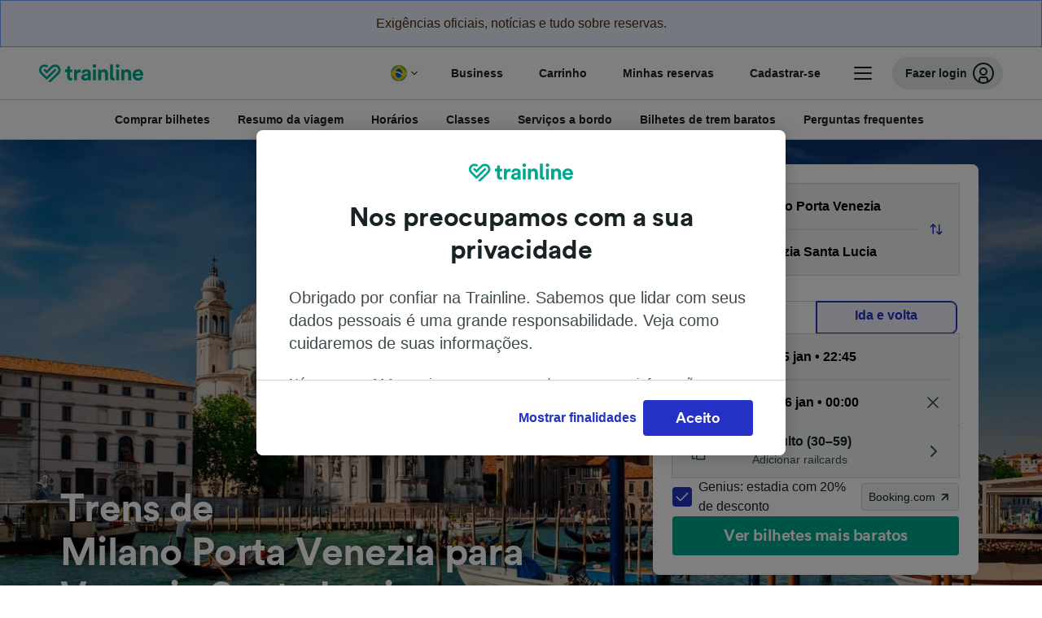

--- FILE ---
content_type: text/html; charset=utf-8
request_url: https://www.thetrainline.com/pt-br/horarios-de-trem/milano-porta-venezia-para-venezia-santa-lucia
body_size: 103815
content:
<!DOCTYPE html>
<html lang="pt-br">
<head>
  <meta charset="utf-8" />
  <meta name="viewport" content="width=device-width, initial-scale=1" />
  <meta http-equiv="X-UA-Compatible" content="IE=edge" />
  <title data-react-helmet="true">Trens Milano Porta Venezia - Venezia Santa Lucia passagens | Trainline</title>
  <script>
    if("PerformancePaintTiming" in window){var observer=new PerformanceObserver(function(r){var e=!0,n=!1,t=void 0;try{for(var a,i=r.getEntries()[Symbol.iterator]();!(e=(a=i.next()).done);e=!0){var o=a.value;"first-contentful-paint"===o.name&&(window.fcp=Math.round(o.startTime+o.duration))}}catch(r){n=!0,t=r}finally{try{e||null==i.return||i.return()}finally{if(n)throw t}}});observer.observe({entryTypes:["paint"]})}
  !function(){if("PerformanceLongTaskTiming" in window){var g=window.__tti={e:[]};
    g.o=new PerformanceObserver(function(l){g.e=g.e.concat(l.getEntries())});
    g.o.observe({entryTypes:["longtask"]})}}();
  </script>
      <!-- LUX -->
      <script>
      LUX = (function () { var a = ("undefined" !== typeof (LUX) && "undefined" !== typeof (LUX.gaMarks) ? LUX.gaMarks : []); var d = ("undefined" !== typeof (LUX) && "undefined" !== typeof (LUX.gaMeasures) ? LUX.gaMeasures : []); var j = "LUX_start"; var k = window.performance; var l = ("undefined" !== typeof (LUX) && LUX.ns ? LUX.ns : (Date.now ? Date.now() : +(new Date()))); if (k && k.timing && k.timing.navigationStart) { l = k.timing.navigationStart } function f() { if (k && k.now) { return k.now() } var o = Date.now ? Date.now() : +(new Date()); return o - l } function b(n) { if (k) { if (k.mark) { return k.mark(n) } else { if (k.webkitMark) { return k.webkitMark(n) } } } a.push({ name: n, entryType: "mark", startTime: f(), duration: 0 }); return } function m(p, t, n) { if ("undefined" === typeof (t) && h(j)) { t = j } if (k) { if (k.measure) { if (t) { if (n) { return k.measure(p, t, n) } else { return k.measure(p, t) } } else { return k.measure(p) } } else { if (k.webkitMeasure) { return k.webkitMeasure(p, t, n) } } } var r = 0, o = f(); if (t) { var s = h(t); if (s) { r = s.startTime } else { if (k && k.timing && k.timing[t]) { r = k.timing[t] - k.timing.navigationStart } else { return } } } if (n) { var q = h(n); if (q) { o = q.startTime } else { if (k && k.timing && k.timing[n]) { o = k.timing[n] - k.timing.navigationStart } else { return } } } d.push({ name: p, entryType: "measure", startTime: r, duration: (o - r) }); return } function h(n) { return c(n, g()) } function c(p, o) { for (i = o.length - 1; i >= 0; i--) { var n = o[i]; if (p === n.name) { return n } } return undefined } function g() { if (k) { if (k.getEntriesByType) { return k.getEntriesByType("mark") } else { if (k.webkitGetEntriesByType) { return k.webkitGetEntriesByType("mark") } } } return a } return { mark: b, measure: m, gaMarks: a, gaMeasures: d } })(); LUX.ns = (Date.now ? Date.now() : +(new Date())); LUX.ac = []; LUX.cmd = function (a) { LUX.ac.push(a) }; LUX.init = function () { LUX.cmd(["init"]) }; LUX.send = function () { LUX.cmd(["send"]) }; LUX.addData = function (a, b) { LUX.cmd(["addData", a, b]) }; LUX_ae = []; window.addEventListener("error", function (a) { LUX_ae.push(a) }); LUX_al = []; if ("function" === typeof (PerformanceObserver) && "function" === typeof (PerformanceLongTaskTiming)) { var LongTaskObserver = new PerformanceObserver(function (c) { var b = c.getEntries(); for (var a = 0; a < b.length; a++) { var d = b[a]; LUX_al.push(d) } }); try { LongTaskObserver.observe({ type: ["longtask"] }) } catch (e) { } };
    </script><script>
          LUX = window.LUX || {};
          LUX.label = 'Train Times';
          LUX.samplerate = 10;
        </script>

      <link rel="preload" as="style" href="/train-times/public/trainTimesPageV2.b5f59c03bb7841aedd6e.css" />
      <link rel="preload" as="style" href="/train-times/public/shareable.32ea88d117f96ef004a3.css" />
      <link rel="stylesheet" href="/train-times/public/trainTimesPageV2.b5f59c03bb7841aedd6e.css"/>
      <link rel="stylesheet" href="/train-times/public/shareable.32ea88d117f96ef004a3.css"/>


  <link rel="preload" href="https://www.thetrainline.com/content/WEB/fonts/tl-circular-1.0.1/TLCircular-Bold.woff2" as="font" type="font/woff2" crossorigin>

  <link rel="icon" type="image/png" sizes="16x16" href="https://www.thetrainline.com/content/vul/favicons/favicon-16x16.png?v=2020" />
  <link rel="icon" type="image/png" sizes="32x32" href="https://www.thetrainline.com/content/vul/favicons/favicon-32x32.png?v=2020" />
  <link rel="icon" type="image/png" sizes="96x96" href="https://www.thetrainline.com/content/vul/favicons/favicon-96x96.png?v=2020" />
  <link rel="apple-touch-icon" sizes="120x120" href="https://www.thetrainline.com/content/vul/favicons/apple-touch-icon-120x120.png?v=2020" />
  <link rel="apple-touch-icon" sizes="152x152" href="https://www.thetrainline.com/content/vul/favicons/apple-touch-icon-152x152.png?v=2020" />
  <link rel="apple-touch-icon" sizes="167x167" href="https://www.thetrainline.com/content/vul/favicons/apple-touch-icon-167x167.png?v=2020" />
  <link rel="apple-touch-icon" sizes="180x180" href="https://www.thetrainline.com/content/vul/favicons/apple-touch-icon-180x180.png?v=2020" />
    <script type="text/javascript" src="//widget.trustpilot.com/bootstrap/v5/tp.widget.bootstrap.min.js"
  async></script>

  <link data-react-helmet="true" rel="canonical" href="https://www.thetrainline.com/pt-br/horarios-de-trem/milano-porta-venezia-para-venezia-santa-lucia"/><link data-react-helmet="true" rel="alternate" hrefLang="it" href="https://www.thetrainline.com/it/orari-treni/milano-porta-venezia-a-venezia-santa-lucia"/><link data-react-helmet="true" rel="alternate" hrefLang="pt-br" href="https://www.thetrainline.com/pt-br/horarios-de-trem/milano-porta-venezia-para-venezia-santa-lucia"/><link data-react-helmet="true" rel="alternate" hrefLang="de-ch" href="https://www.thetrainline.com/de-ch/bahn-fahrplan/milano-porta-venezia-nach-venezia-santa-lucia"/><link data-react-helmet="true" rel="preload" as="image" href="https://www.thetrainline.com/content/vul/hero-images/city/venice/mobile.jpg" media="(max-width: 767.9px)"/><link data-react-helmet="true" rel="preload" as="image" href="https://www.thetrainline.com/content/vul/hero-images/city/venice/1x.jpg" media="(min-width: 768px) and (-webkit-max-device-pixel-ratio: 1.99) and (max-width: 1439.9px), (min-width: 768px) and (max-resolution: 191dpi) and (max-width: 1439.9px)"/><link data-react-helmet="true" rel="preload" as="image" href="https://www.thetrainline.com/content/vul/hero-images/city/venice/2x.jpg" media="(min-width: 768px) and (-webkit-min-device-pixel-ratio: 2), (min-width: 768px) and (min-resolution: 192dpi), (min-width: 1440px)"/>


  <meta data-react-helmet="true" name="description" content="Viagem de trem de Milano Porta Venezia para Venezia Santa Lucia em 2h 44m. Compare preços, confira horários ao vivo e reserve bilhetes de trem baratos de Milano Porta Venezia para Venezia Santa Lucia."/><meta data-react-helmet="true" property="og:site_name" content="Trainline"/><meta data-react-helmet="true" property="og:title" content="Trens Milano Porta Venezia - Venezia Santa Lucia passagens | Trainline"/><meta data-react-helmet="true" property="og:image" content="https://www.thetrainline.com/content/vul/hero-images/city/venice/mobile.jpg"/><meta data-react-helmet="true" property="fb:app_id" content="431799653605766"/><meta data-react-helmet="true" name="twitter:card" content="summary_large_image"/><meta data-react-helmet="true" name="twitter:site" content="@thetrainline"/><meta data-react-helmet="true" property="og:url" content="https://www.thetrainline.com/pt-br/horarios-de-trem/milano-porta-venezia-para-venezia-santa-lucia"/><meta data-react-helmet="true" property="og:description" content="Viagem de trem de Milano Porta Venezia para Venezia Santa Lucia em 2h 44m. Compare preços, confira horários ao vivo e reserve bilhetes de trem baratos de Milano Porta Venezia para Venezia Santa Lucia."/>
  <script data-react-helmet="true" type="application/ld+json">{"@context":"https://schema.org","@type":"TrainTrip","@id":"https://www.thetrainline.com/pt-br/horarios-de-trem/milano-porta-venezia-para-venezia-santa-lucia#TrainTrip","mainEntityOfPage":{"@type":"WebPage","@id":"https://www.thetrainline.com/pt-br/horarios-de-trem/milano-porta-venezia-para-venezia-santa-lucia"},"name":"Trens de  Milano Porta Venezia para Venezia Santa Lucia","image":"https://www.thetrainline.com/content/vul/hero-images/city/venice/mobile.jpg","url":"https://www.thetrainline.com/pt-br/horarios-de-trem/milano-porta-venezia-para-venezia-santa-lucia","departureStation":{"@type":"TrainStation","name":"Milano Porta Venezia","alternateName":[]},"arrivalStation":{"@type":"TrainStation","name":"Venezia Santa Lucia","alternateName":[]}}</script><script data-react-helmet="true" type="application/ld+json">{"@context":"https://schema.org/","@type":"BreadcrumbList","itemListElement":[{"@type":"ListItem","position":1,"name":"Home","item":{"@id":"https://www.thetrainline.com/pt-br"}},{"@type":"ListItem","position":2,"name":"Horários de trem","item":{"@id":"https://www.thetrainline.com/pt-br/horarios-de-trem"}},{"@type":"ListItem","position":3,"name":"Milano Porta Venezia para Venezia Santa Lucia","item":{"@id":"https://www.thetrainline.com/pt-br/horarios-de-trem/milano-porta-venezia-para-venezia-santa-lucia"}}]}</script><script data-react-helmet="true" type="application/ld+json">{"@context":"https://schema.org","@type":"FAQPage","@id":"https://www.thetrainline.com/pt-br/horarios-de-trem/milano-porta-venezia-para-venezia-santa-lucia#FAQPage","about":{"@id":"https://www.thetrainline.com/pt-br/horarios-de-trem/milano-porta-venezia-para-venezia-santa-lucia#TrainTrip"},"mainEntity":[{"@type":"Question","name":"Quanto tempo leva o trem de Milano Porta Venezia para Venezia Santa Lucia?","acceptedAnswer":{"@type":"Answer","text":"O tempo médio de viagem de trem entre Milano Porta Venezia e Venezia Santa Lucia é de 3 horas e 29 minutos, com cerca de 29 trens por dia. O tempo de viagem poderá ser maior nos fins de semana e feriados; utilize o planejador de viagens nesta página para pesquisar uma data de viagem específica."}},{"@type":"Question","name":"Qual é o tempo mais rápido de viagem de trem entre Milano Porta Venezia e Venezia Santa Lucia?","acceptedAnswer":{"@type":"Answer","text":"O tempo mais rápido de viagem de trem entre Milano Porta Venezia e Venezia Santa Lucia é de 2 horas e 44 minutos."}},{"@type":"Question","name":"Existe um trem direto de Milano Porta Venezia para Venezia Santa Lucia?","acceptedAnswer":{"@type":"Answer","text":"Não, não há trens diretos de Milano Porta Venezia para Venezia Santa Lucia. Viajar de Milano Porta Venezia para Venezia Santa Lucia de trem exigirá, no mínimo, 1 troca."}},{"@type":"Question","name":"A que horas sai o primeiro trem de Milano Porta Venezia para Venezia Santa Lucia?","acceptedAnswer":{"@type":"Answer","text":"O primeiro trem de Milano Porta Venezia para Venezia Santa Lucia sai à(s) 06:20. Os horários e serviços poderão variar durante fins de semana e feriados."}},{"@type":"Question","name":"A que horas sai o último trem de Milano Porta Venezia para Venezia Santa Lucia?","acceptedAnswer":{"@type":"Answer","text":"O último trem de Milano Porta Venezia para Venezia Santa Lucia sai à(s) 23:50. Os trens que saem nas primeiras horas da manhã ou muito tarde da noite poderão contar com o serviço de vagões-leito; os horários e serviços também poderão variar durante fins de semana e feriados."}},{"@type":"Question","name":"Qual é a distância entre Milano Porta Venezia e Venezia Santa Lucia de trem?","acceptedAnswer":{"@type":"Answer","text":"Os trens que fazem o trajeto de Milano Porta Venezia para Venezia Santa Lucia cobrem uma distância de aproximadamente 243 km durante a viagem."}}]}</script>

  <link rel="preload" as="script" href="https://dd.thetrainline.com/tags.js"><script>function pushDataDomeEvent(eventAction, eventLabel, customGenericValues) {
    if (window.dataLayer && window.__ANALYTICS_CORE_PROPERTIES__) {
      const coreProperties = typeof window.__ANALYTICS_CORE_PROPERTIES__ === 'object' ? window.__ANALYTICS_CORE_PROPERTIES__ : {};
      const globalGenericValues = { globalGV1: coreProperties.genericValue1, globalGV2: coreProperties.genericValue2, globalGV3: coreProperties.genericValue3 };

      const corePropertiesWithGenericValues = {
        ...coreProperties,
        genericValue1: JSON.stringify(customGenericValues),
        genericValue2: JSON.stringify(globalGenericValues),
      }

      window.dataLayer.push({
        coreProperties: corePropertiesWithGenericValues,
        event: 'generic event',
        eventProperties: {
          eventAction: eventAction,
          eventCategory: 'Datadome',
          eventLabel: eventLabel,
        },
      })
    }
  };

  window.addEventListener("dd_ready", function (event) {
    if (window) {
      window.datadomeReady = true;

      if (window.newrelic && window.newrelic.addPageAction) {
        window.newrelic.addPageAction("datadomeReady", { ...event.detail });
      }

      try {
        window.performance.mark("PERF_DD_READY");
      } catch (error) {
        // noop
      }
    }

  }, { once: true });

  window.addEventListener("dd_captcha_displayed", function (event) {
    pushDataDomeEvent("dd_captcha_displayed", "datadome SDK fired captcha_displayed event", { ...event.detail });

    if (window && window.newrelic && window.newrelic.addPageAction) {
      window.newrelic.addPageAction("datadomeCaptchaDisplayed", { ...event.detail });
    }
  });

  window.addEventListener("dd_captcha_passed", function (event) {
    pushDataDomeEvent("dd_captcha_passed", "datadome SDK fired captcha_passed event");

    if (window && window.newrelic && window.newrelic.addPageAction) {
      window.newrelic.addPageAction("datadomeCaptchaPassed", { ...event.detail });
    }
  });

  window.addEventListener("dd_response_error", function (event) {
    pushDataDomeEvent("dd_response_error", "datadome SDK fired response_error event", { ...event.detail });

    if (window && window.newrelic && window.newrelic.addPageAction) {
    const { rootElement: omitted, ...rest }  = event.detail;
      window.newrelic.addPageAction("datadomeError", { ...rest });
    }
  });

  window.addEventListener("dd_blocked", function (event) {
    pushDataDomeEvent("dd_blocked", "datadome SDK fired response_blocked event for request - " + event.detail.url, { ...event.detail });

    if (window && window.newrelic && window.newrelic.addPageAction) {
      window.newrelic.addPageAction("datadomeBlocked", { ...event.detail });
    }
  });

  window.addEventListener("dd_response_displayed", function (event) {
    pushDataDomeEvent("dd_response_displayed", "datadome SDK fired response_displayed event for request", { ...event.detail });

    if (window && window.newrelic && window.newrelic.addPageAction) {
      const { rootElement: omitted, ...rest }  = event.detail;
      window.newrelic.addPageAction("datadomeResponseDisplayed", { ...rest });
    }
  });

  window.addEventListener("dd_response_passed", function (event) {
    pushDataDomeEvent("dd_response_passed", "datadome SDK fired response_passed event for request", { ...event.detail });

    if (window && window.newrelic && window.newrelic.addPageAction) {
      window.newrelic.addPageAction("datadomeChallengePassed", { ...event.detail });
    }
  });
window.ddjskey = 'E1950F58FF4C3B67C237DE42A4D080';
window.ddoptions = {
  enableTagEvents: true,
  ajaxListenerPath: true,
  endpoint: 'https://dd.thetrainline.com/js/',
  overrideAbortFetch: true
};</script>
<script src="https://dd.thetrainline.com/tags.js" async></script>
  <script type='text/javascript'>window.NREUM||(NREUM={});NREUM.info = {"agent":"","beacon":"bam.nr-data.net","errorBeacon":"bam.nr-data.net","licenseKey":"80752ce357","applicationID":"27776818","agentToken":null,"applicationTime":1.706768,"transactionName":"YVxWMhRZW0JYBhVYXFgWcR4WSlBCSg8SHnRzbRtJ","queueTime":0,"ttGuid":"923d382645de625b"}; (window.NREUM||(NREUM={})).init={privacy:{cookies_enabled:true},ajax:{deny_list:[]},session_trace:{sampling_rate:10.0,mode:"FIXED_RATE",enabled:true,error_sampling_rate:100.0},feature_flags:["soft_nav"],performance:{capture_marks:true,capture_detail:true,capture_measures:true}};(window.NREUM||(NREUM={})).loader_config={xpid:"UAcAUVNUGwEHU1ZUDwAP",licenseKey:"80752ce357",applicationID:"27776818",browserID:"27854928"};;/*! For license information please see nr-loader-spa-1.308.0.min.js.LICENSE.txt */
(()=>{var e,t,r={384:(e,t,r)=>{"use strict";r.d(t,{NT:()=>a,US:()=>u,Zm:()=>o,bQ:()=>d,dV:()=>c,pV:()=>l});var n=r(6154),i=r(1863),s=r(1910);const a={beacon:"bam.nr-data.net",errorBeacon:"bam.nr-data.net"};function o(){return n.gm.NREUM||(n.gm.NREUM={}),void 0===n.gm.newrelic&&(n.gm.newrelic=n.gm.NREUM),n.gm.NREUM}function c(){let e=o();return e.o||(e.o={ST:n.gm.setTimeout,SI:n.gm.setImmediate||n.gm.setInterval,CT:n.gm.clearTimeout,XHR:n.gm.XMLHttpRequest,REQ:n.gm.Request,EV:n.gm.Event,PR:n.gm.Promise,MO:n.gm.MutationObserver,FETCH:n.gm.fetch,WS:n.gm.WebSocket},(0,s.i)(...Object.values(e.o))),e}function d(e,t){let r=o();r.initializedAgents??={},t.initializedAt={ms:(0,i.t)(),date:new Date},r.initializedAgents[e]=t}function u(e,t){o()[e]=t}function l(){return function(){let e=o();const t=e.info||{};e.info={beacon:a.beacon,errorBeacon:a.errorBeacon,...t}}(),function(){let e=o();const t=e.init||{};e.init={...t}}(),c(),function(){let e=o();const t=e.loader_config||{};e.loader_config={...t}}(),o()}},782:(e,t,r)=>{"use strict";r.d(t,{T:()=>n});const n=r(860).K7.pageViewTiming},860:(e,t,r)=>{"use strict";r.d(t,{$J:()=>u,K7:()=>c,P3:()=>d,XX:()=>i,Yy:()=>o,df:()=>s,qY:()=>n,v4:()=>a});const n="events",i="jserrors",s="browser/blobs",a="rum",o="browser/logs",c={ajax:"ajax",genericEvents:"generic_events",jserrors:i,logging:"logging",metrics:"metrics",pageAction:"page_action",pageViewEvent:"page_view_event",pageViewTiming:"page_view_timing",sessionReplay:"session_replay",sessionTrace:"session_trace",softNav:"soft_navigations",spa:"spa"},d={[c.pageViewEvent]:1,[c.pageViewTiming]:2,[c.metrics]:3,[c.jserrors]:4,[c.spa]:5,[c.ajax]:6,[c.sessionTrace]:7,[c.softNav]:8,[c.sessionReplay]:9,[c.logging]:10,[c.genericEvents]:11},u={[c.pageViewEvent]:a,[c.pageViewTiming]:n,[c.ajax]:n,[c.spa]:n,[c.softNav]:n,[c.metrics]:i,[c.jserrors]:i,[c.sessionTrace]:s,[c.sessionReplay]:s,[c.logging]:o,[c.genericEvents]:"ins"}},944:(e,t,r)=>{"use strict";r.d(t,{R:()=>i});var n=r(3241);function i(e,t){"function"==typeof console.debug&&(console.debug("New Relic Warning: https://github.com/newrelic/newrelic-browser-agent/blob/main/docs/warning-codes.md#".concat(e),t),(0,n.W)({agentIdentifier:null,drained:null,type:"data",name:"warn",feature:"warn",data:{code:e,secondary:t}}))}},993:(e,t,r)=>{"use strict";r.d(t,{A$:()=>s,ET:()=>a,TZ:()=>o,p_:()=>i});var n=r(860);const i={ERROR:"ERROR",WARN:"WARN",INFO:"INFO",DEBUG:"DEBUG",TRACE:"TRACE"},s={OFF:0,ERROR:1,WARN:2,INFO:3,DEBUG:4,TRACE:5},a="log",o=n.K7.logging},1541:(e,t,r)=>{"use strict";r.d(t,{U:()=>i,f:()=>n});const n={MFE:"MFE",BA:"BA"};function i(e,t){if(2!==t?.harvestEndpointVersion)return{};const r=t.agentRef.runtime.appMetadata.agents[0].entityGuid;return e?{"source.id":e.id,"source.name":e.name,"source.type":e.type,"parent.id":e.parent?.id||r,"parent.type":e.parent?.type||n.BA}:{"entity.guid":r,appId:t.agentRef.info.applicationID}}},1687:(e,t,r)=>{"use strict";r.d(t,{Ak:()=>d,Ze:()=>h,x3:()=>u});var n=r(3241),i=r(7836),s=r(3606),a=r(860),o=r(2646);const c={};function d(e,t){const r={staged:!1,priority:a.P3[t]||0};l(e),c[e].get(t)||c[e].set(t,r)}function u(e,t){e&&c[e]&&(c[e].get(t)&&c[e].delete(t),p(e,t,!1),c[e].size&&f(e))}function l(e){if(!e)throw new Error("agentIdentifier required");c[e]||(c[e]=new Map)}function h(e="",t="feature",r=!1){if(l(e),!e||!c[e].get(t)||r)return p(e,t);c[e].get(t).staged=!0,f(e)}function f(e){const t=Array.from(c[e]);t.every(([e,t])=>t.staged)&&(t.sort((e,t)=>e[1].priority-t[1].priority),t.forEach(([t])=>{c[e].delete(t),p(e,t)}))}function p(e,t,r=!0){const a=e?i.ee.get(e):i.ee,c=s.i.handlers;if(!a.aborted&&a.backlog&&c){if((0,n.W)({agentIdentifier:e,type:"lifecycle",name:"drain",feature:t}),r){const e=a.backlog[t],r=c[t];if(r){for(let t=0;e&&t<e.length;++t)g(e[t],r);Object.entries(r).forEach(([e,t])=>{Object.values(t||{}).forEach(t=>{t[0]?.on&&t[0]?.context()instanceof o.y&&t[0].on(e,t[1])})})}}a.isolatedBacklog||delete c[t],a.backlog[t]=null,a.emit("drain-"+t,[])}}function g(e,t){var r=e[1];Object.values(t[r]||{}).forEach(t=>{var r=e[0];if(t[0]===r){var n=t[1],i=e[3],s=e[2];n.apply(i,s)}})}},1738:(e,t,r)=>{"use strict";r.d(t,{U:()=>f,Y:()=>h});var n=r(3241),i=r(9908),s=r(1863),a=r(944),o=r(5701),c=r(3969),d=r(8362),u=r(860),l=r(4261);function h(e,t,r,s){const h=s||r;!h||h[e]&&h[e]!==d.d.prototype[e]||(h[e]=function(){(0,i.p)(c.xV,["API/"+e+"/called"],void 0,u.K7.metrics,r.ee),(0,n.W)({agentIdentifier:r.agentIdentifier,drained:!!o.B?.[r.agentIdentifier],type:"data",name:"api",feature:l.Pl+e,data:{}});try{return t.apply(this,arguments)}catch(e){(0,a.R)(23,e)}})}function f(e,t,r,n,a){const o=e.info;null===r?delete o.jsAttributes[t]:o.jsAttributes[t]=r,(a||null===r)&&(0,i.p)(l.Pl+n,[(0,s.t)(),t,r],void 0,"session",e.ee)}},1741:(e,t,r)=>{"use strict";r.d(t,{W:()=>s});var n=r(944),i=r(4261);class s{#e(e,...t){if(this[e]!==s.prototype[e])return this[e](...t);(0,n.R)(35,e)}addPageAction(e,t){return this.#e(i.hG,e,t)}register(e){return this.#e(i.eY,e)}recordCustomEvent(e,t){return this.#e(i.fF,e,t)}setPageViewName(e,t){return this.#e(i.Fw,e,t)}setCustomAttribute(e,t,r){return this.#e(i.cD,e,t,r)}noticeError(e,t){return this.#e(i.o5,e,t)}setUserId(e,t=!1){return this.#e(i.Dl,e,t)}setApplicationVersion(e){return this.#e(i.nb,e)}setErrorHandler(e){return this.#e(i.bt,e)}addRelease(e,t){return this.#e(i.k6,e,t)}log(e,t){return this.#e(i.$9,e,t)}start(){return this.#e(i.d3)}finished(e){return this.#e(i.BL,e)}recordReplay(){return this.#e(i.CH)}pauseReplay(){return this.#e(i.Tb)}addToTrace(e){return this.#e(i.U2,e)}setCurrentRouteName(e){return this.#e(i.PA,e)}interaction(e){return this.#e(i.dT,e)}wrapLogger(e,t,r){return this.#e(i.Wb,e,t,r)}measure(e,t){return this.#e(i.V1,e,t)}consent(e){return this.#e(i.Pv,e)}}},1863:(e,t,r)=>{"use strict";function n(){return Math.floor(performance.now())}r.d(t,{t:()=>n})},1910:(e,t,r)=>{"use strict";r.d(t,{i:()=>s});var n=r(944);const i=new Map;function s(...e){return e.every(e=>{if(i.has(e))return i.get(e);const t="function"==typeof e?e.toString():"",r=t.includes("[native code]"),s=t.includes("nrWrapper");return r||s||(0,n.R)(64,e?.name||t),i.set(e,r),r})}},2555:(e,t,r)=>{"use strict";r.d(t,{D:()=>o,f:()=>a});var n=r(384),i=r(8122);const s={beacon:n.NT.beacon,errorBeacon:n.NT.errorBeacon,licenseKey:void 0,applicationID:void 0,sa:void 0,queueTime:void 0,applicationTime:void 0,ttGuid:void 0,user:void 0,account:void 0,product:void 0,extra:void 0,jsAttributes:{},userAttributes:void 0,atts:void 0,transactionName:void 0,tNamePlain:void 0};function a(e){try{return!!e.licenseKey&&!!e.errorBeacon&&!!e.applicationID}catch(e){return!1}}const o=e=>(0,i.a)(e,s)},2614:(e,t,r)=>{"use strict";r.d(t,{BB:()=>a,H3:()=>n,g:()=>d,iL:()=>c,tS:()=>o,uh:()=>i,wk:()=>s});const n="NRBA",i="SESSION",s=144e5,a=18e5,o={STARTED:"session-started",PAUSE:"session-pause",RESET:"session-reset",RESUME:"session-resume",UPDATE:"session-update"},c={SAME_TAB:"same-tab",CROSS_TAB:"cross-tab"},d={OFF:0,FULL:1,ERROR:2}},2646:(e,t,r)=>{"use strict";r.d(t,{y:()=>n});class n{constructor(e){this.contextId=e}}},2843:(e,t,r)=>{"use strict";r.d(t,{G:()=>s,u:()=>i});var n=r(3878);function i(e,t=!1,r,i){(0,n.DD)("visibilitychange",function(){if(t)return void("hidden"===document.visibilityState&&e());e(document.visibilityState)},r,i)}function s(e,t,r){(0,n.sp)("pagehide",e,t,r)}},3241:(e,t,r)=>{"use strict";r.d(t,{W:()=>s});var n=r(6154);const i="newrelic";function s(e={}){try{n.gm.dispatchEvent(new CustomEvent(i,{detail:e}))}catch(e){}}},3304:(e,t,r)=>{"use strict";r.d(t,{A:()=>s});var n=r(7836);const i=()=>{const e=new WeakSet;return(t,r)=>{if("object"==typeof r&&null!==r){if(e.has(r))return;e.add(r)}return r}};function s(e){try{return JSON.stringify(e,i())??""}catch(e){try{n.ee.emit("internal-error",[e])}catch(e){}return""}}},3333:(e,t,r)=>{"use strict";r.d(t,{$v:()=>u,TZ:()=>n,Xh:()=>c,Zp:()=>i,kd:()=>d,mq:()=>o,nf:()=>a,qN:()=>s});const n=r(860).K7.genericEvents,i=["auxclick","click","copy","keydown","paste","scrollend"],s=["focus","blur"],a=4,o=1e3,c=2e3,d=["PageAction","UserAction","BrowserPerformance"],u={RESOURCES:"experimental.resources",REGISTER:"register"}},3434:(e,t,r)=>{"use strict";r.d(t,{Jt:()=>s,YM:()=>d});var n=r(7836),i=r(5607);const s="nr@original:".concat(i.W),a=50;var o=Object.prototype.hasOwnProperty,c=!1;function d(e,t){return e||(e=n.ee),r.inPlace=function(e,t,n,i,s){n||(n="");const a="-"===n.charAt(0);for(let o=0;o<t.length;o++){const c=t[o],d=e[c];l(d)||(e[c]=r(d,a?c+n:n,i,c,s))}},r.flag=s,r;function r(t,r,n,c,d){return l(t)?t:(r||(r=""),nrWrapper[s]=t,function(e,t,r){if(Object.defineProperty&&Object.keys)try{return Object.keys(e).forEach(function(r){Object.defineProperty(t,r,{get:function(){return e[r]},set:function(t){return e[r]=t,t}})}),t}catch(e){u([e],r)}for(var n in e)o.call(e,n)&&(t[n]=e[n])}(t,nrWrapper,e),nrWrapper);function nrWrapper(){var s,o,l,h;let f;try{o=this,s=[...arguments],l="function"==typeof n?n(s,o):n||{}}catch(t){u([t,"",[s,o,c],l],e)}i(r+"start",[s,o,c],l,d);const p=performance.now();let g;try{return h=t.apply(o,s),g=performance.now(),h}catch(e){throw g=performance.now(),i(r+"err",[s,o,e],l,d),f=e,f}finally{const e=g-p,t={start:p,end:g,duration:e,isLongTask:e>=a,methodName:c,thrownError:f};t.isLongTask&&i("long-task",[t,o],l,d),i(r+"end",[s,o,h],l,d)}}}function i(r,n,i,s){if(!c||t){var a=c;c=!0;try{e.emit(r,n,i,t,s)}catch(t){u([t,r,n,i],e)}c=a}}}function u(e,t){t||(t=n.ee);try{t.emit("internal-error",e)}catch(e){}}function l(e){return!(e&&"function"==typeof e&&e.apply&&!e[s])}},3606:(e,t,r)=>{"use strict";r.d(t,{i:()=>s});var n=r(9908);s.on=a;var i=s.handlers={};function s(e,t,r,s){a(s||n.d,i,e,t,r)}function a(e,t,r,i,s){s||(s="feature"),e||(e=n.d);var a=t[s]=t[s]||{};(a[r]=a[r]||[]).push([e,i])}},3738:(e,t,r)=>{"use strict";r.d(t,{He:()=>i,Kp:()=>o,Lc:()=>d,Rz:()=>u,TZ:()=>n,bD:()=>s,d3:()=>a,jx:()=>l,sl:()=>h,uP:()=>c});const n=r(860).K7.sessionTrace,i="bstResource",s="resource",a="-start",o="-end",c="fn"+a,d="fn"+o,u="pushState",l=1e3,h=3e4},3785:(e,t,r)=>{"use strict";r.d(t,{R:()=>c,b:()=>d});var n=r(9908),i=r(1863),s=r(860),a=r(3969),o=r(993);function c(e,t,r={},c=o.p_.INFO,d=!0,u,l=(0,i.t)()){(0,n.p)(a.xV,["API/logging/".concat(c.toLowerCase(),"/called")],void 0,s.K7.metrics,e),(0,n.p)(o.ET,[l,t,r,c,d,u],void 0,s.K7.logging,e)}function d(e){return"string"==typeof e&&Object.values(o.p_).some(t=>t===e.toUpperCase().trim())}},3878:(e,t,r)=>{"use strict";function n(e,t){return{capture:e,passive:!1,signal:t}}function i(e,t,r=!1,i){window.addEventListener(e,t,n(r,i))}function s(e,t,r=!1,i){document.addEventListener(e,t,n(r,i))}r.d(t,{DD:()=>s,jT:()=>n,sp:()=>i})},3962:(e,t,r)=>{"use strict";r.d(t,{AM:()=>a,O2:()=>l,OV:()=>s,Qu:()=>h,TZ:()=>c,ih:()=>f,pP:()=>o,t1:()=>u,tC:()=>i,wD:()=>d});var n=r(860);const i=["click","keydown","submit"],s="popstate",a="api",o="initialPageLoad",c=n.K7.softNav,d=5e3,u=500,l={INITIAL_PAGE_LOAD:"",ROUTE_CHANGE:1,UNSPECIFIED:2},h={INTERACTION:1,AJAX:2,CUSTOM_END:3,CUSTOM_TRACER:4},f={IP:"in progress",PF:"pending finish",FIN:"finished",CAN:"cancelled"}},3969:(e,t,r)=>{"use strict";r.d(t,{TZ:()=>n,XG:()=>o,rs:()=>i,xV:()=>a,z_:()=>s});const n=r(860).K7.metrics,i="sm",s="cm",a="storeSupportabilityMetrics",o="storeEventMetrics"},4234:(e,t,r)=>{"use strict";r.d(t,{W:()=>s});var n=r(7836),i=r(1687);class s{constructor(e,t){this.agentIdentifier=e,this.ee=n.ee.get(e),this.featureName=t,this.blocked=!1}deregisterDrain(){(0,i.x3)(this.agentIdentifier,this.featureName)}}},4261:(e,t,r)=>{"use strict";r.d(t,{$9:()=>u,BL:()=>c,CH:()=>p,Dl:()=>R,Fw:()=>w,PA:()=>v,Pl:()=>n,Pv:()=>A,Tb:()=>h,U2:()=>a,V1:()=>E,Wb:()=>T,bt:()=>y,cD:()=>b,d3:()=>x,dT:()=>d,eY:()=>g,fF:()=>f,hG:()=>s,hw:()=>i,k6:()=>o,nb:()=>m,o5:()=>l});const n="api-",i=n+"ixn-",s="addPageAction",a="addToTrace",o="addRelease",c="finished",d="interaction",u="log",l="noticeError",h="pauseReplay",f="recordCustomEvent",p="recordReplay",g="register",m="setApplicationVersion",v="setCurrentRouteName",b="setCustomAttribute",y="setErrorHandler",w="setPageViewName",R="setUserId",x="start",T="wrapLogger",E="measure",A="consent"},5205:(e,t,r)=>{"use strict";r.d(t,{j:()=>S});var n=r(384),i=r(1741);var s=r(2555),a=r(3333);const o=e=>{if(!e||"string"!=typeof e)return!1;try{document.createDocumentFragment().querySelector(e)}catch{return!1}return!0};var c=r(2614),d=r(944),u=r(8122);const l="[data-nr-mask]",h=e=>(0,u.a)(e,(()=>{const e={feature_flags:[],experimental:{allow_registered_children:!1,resources:!1},mask_selector:"*",block_selector:"[data-nr-block]",mask_input_options:{color:!1,date:!1,"datetime-local":!1,email:!1,month:!1,number:!1,range:!1,search:!1,tel:!1,text:!1,time:!1,url:!1,week:!1,textarea:!1,select:!1,password:!0}};return{ajax:{deny_list:void 0,block_internal:!0,enabled:!0,autoStart:!0},api:{get allow_registered_children(){return e.feature_flags.includes(a.$v.REGISTER)||e.experimental.allow_registered_children},set allow_registered_children(t){e.experimental.allow_registered_children=t},duplicate_registered_data:!1},browser_consent_mode:{enabled:!1},distributed_tracing:{enabled:void 0,exclude_newrelic_header:void 0,cors_use_newrelic_header:void 0,cors_use_tracecontext_headers:void 0,allowed_origins:void 0},get feature_flags(){return e.feature_flags},set feature_flags(t){e.feature_flags=t},generic_events:{enabled:!0,autoStart:!0},harvest:{interval:30},jserrors:{enabled:!0,autoStart:!0},logging:{enabled:!0,autoStart:!0},metrics:{enabled:!0,autoStart:!0},obfuscate:void 0,page_action:{enabled:!0},page_view_event:{enabled:!0,autoStart:!0},page_view_timing:{enabled:!0,autoStart:!0},performance:{capture_marks:!1,capture_measures:!1,capture_detail:!0,resources:{get enabled(){return e.feature_flags.includes(a.$v.RESOURCES)||e.experimental.resources},set enabled(t){e.experimental.resources=t},asset_types:[],first_party_domains:[],ignore_newrelic:!0}},privacy:{cookies_enabled:!0},proxy:{assets:void 0,beacon:void 0},session:{expiresMs:c.wk,inactiveMs:c.BB},session_replay:{autoStart:!0,enabled:!1,preload:!1,sampling_rate:10,error_sampling_rate:100,collect_fonts:!1,inline_images:!1,fix_stylesheets:!0,mask_all_inputs:!0,get mask_text_selector(){return e.mask_selector},set mask_text_selector(t){o(t)?e.mask_selector="".concat(t,",").concat(l):""===t||null===t?e.mask_selector=l:(0,d.R)(5,t)},get block_class(){return"nr-block"},get ignore_class(){return"nr-ignore"},get mask_text_class(){return"nr-mask"},get block_selector(){return e.block_selector},set block_selector(t){o(t)?e.block_selector+=",".concat(t):""!==t&&(0,d.R)(6,t)},get mask_input_options(){return e.mask_input_options},set mask_input_options(t){t&&"object"==typeof t?e.mask_input_options={...t,password:!0}:(0,d.R)(7,t)}},session_trace:{enabled:!0,autoStart:!0},soft_navigations:{enabled:!0,autoStart:!0},spa:{enabled:!0,autoStart:!0},ssl:void 0,user_actions:{enabled:!0,elementAttributes:["id","className","tagName","type"]}}})());var f=r(6154),p=r(9324);let g=0;const m={buildEnv:p.F3,distMethod:p.Xs,version:p.xv,originTime:f.WN},v={consented:!1},b={appMetadata:{},get consented(){return this.session?.state?.consent||v.consented},set consented(e){v.consented=e},customTransaction:void 0,denyList:void 0,disabled:!1,harvester:void 0,isolatedBacklog:!1,isRecording:!1,loaderType:void 0,maxBytes:3e4,obfuscator:void 0,onerror:void 0,ptid:void 0,releaseIds:{},session:void 0,timeKeeper:void 0,registeredEntities:[],jsAttributesMetadata:{bytes:0},get harvestCount(){return++g}},y=e=>{const t=(0,u.a)(e,b),r=Object.keys(m).reduce((e,t)=>(e[t]={value:m[t],writable:!1,configurable:!0,enumerable:!0},e),{});return Object.defineProperties(t,r)};var w=r(5701);const R=e=>{const t=e.startsWith("http");e+="/",r.p=t?e:"https://"+e};var x=r(7836),T=r(3241);const E={accountID:void 0,trustKey:void 0,agentID:void 0,licenseKey:void 0,applicationID:void 0,xpid:void 0},A=e=>(0,u.a)(e,E),_=new Set;function S(e,t={},r,a){let{init:o,info:c,loader_config:d,runtime:u={},exposed:l=!0}=t;if(!c){const e=(0,n.pV)();o=e.init,c=e.info,d=e.loader_config}e.init=h(o||{}),e.loader_config=A(d||{}),c.jsAttributes??={},f.bv&&(c.jsAttributes.isWorker=!0),e.info=(0,s.D)(c);const p=e.init,g=[c.beacon,c.errorBeacon];_.has(e.agentIdentifier)||(p.proxy.assets&&(R(p.proxy.assets),g.push(p.proxy.assets)),p.proxy.beacon&&g.push(p.proxy.beacon),e.beacons=[...g],function(e){const t=(0,n.pV)();Object.getOwnPropertyNames(i.W.prototype).forEach(r=>{const n=i.W.prototype[r];if("function"!=typeof n||"constructor"===n)return;let s=t[r];e[r]&&!1!==e.exposed&&"micro-agent"!==e.runtime?.loaderType&&(t[r]=(...t)=>{const n=e[r](...t);return s?s(...t):n})})}(e),(0,n.US)("activatedFeatures",w.B)),u.denyList=[...p.ajax.deny_list||[],...p.ajax.block_internal?g:[]],u.ptid=e.agentIdentifier,u.loaderType=r,e.runtime=y(u),_.has(e.agentIdentifier)||(e.ee=x.ee.get(e.agentIdentifier),e.exposed=l,(0,T.W)({agentIdentifier:e.agentIdentifier,drained:!!w.B?.[e.agentIdentifier],type:"lifecycle",name:"initialize",feature:void 0,data:e.config})),_.add(e.agentIdentifier)}},5270:(e,t,r)=>{"use strict";r.d(t,{Aw:()=>a,SR:()=>s,rF:()=>o});var n=r(384),i=r(7767);function s(e){return!!(0,n.dV)().o.MO&&(0,i.V)(e)&&!0===e?.session_trace.enabled}function a(e){return!0===e?.session_replay.preload&&s(e)}function o(e,t){try{if("string"==typeof t?.type){if("password"===t.type.toLowerCase())return"*".repeat(e?.length||0);if(void 0!==t?.dataset?.nrUnmask||t?.classList?.contains("nr-unmask"))return e}}catch(e){}return"string"==typeof e?e.replace(/[\S]/g,"*"):"*".repeat(e?.length||0)}},5289:(e,t,r)=>{"use strict";r.d(t,{GG:()=>a,Qr:()=>c,sB:()=>o});var n=r(3878),i=r(6389);function s(){return"undefined"==typeof document||"complete"===document.readyState}function a(e,t){if(s())return e();const r=(0,i.J)(e),a=setInterval(()=>{s()&&(clearInterval(a),r())},500);(0,n.sp)("load",r,t)}function o(e){if(s())return e();(0,n.DD)("DOMContentLoaded",e)}function c(e){if(s())return e();(0,n.sp)("popstate",e)}},5607:(e,t,r)=>{"use strict";r.d(t,{W:()=>n});const n=(0,r(9566).bz)()},5701:(e,t,r)=>{"use strict";r.d(t,{B:()=>s,t:()=>a});var n=r(3241);const i=new Set,s={};function a(e,t){const r=t.agentIdentifier;s[r]??={},e&&"object"==typeof e&&(i.has(r)||(t.ee.emit("rumresp",[e]),s[r]=e,i.add(r),(0,n.W)({agentIdentifier:r,loaded:!0,drained:!0,type:"lifecycle",name:"load",feature:void 0,data:e})))}},6154:(e,t,r)=>{"use strict";r.d(t,{OF:()=>d,RI:()=>i,WN:()=>h,bv:()=>s,eN:()=>f,gm:()=>a,lR:()=>l,m:()=>c,mw:()=>o,sb:()=>u});var n=r(1863);const i="undefined"!=typeof window&&!!window.document,s="undefined"!=typeof WorkerGlobalScope&&("undefined"!=typeof self&&self instanceof WorkerGlobalScope&&self.navigator instanceof WorkerNavigator||"undefined"!=typeof globalThis&&globalThis instanceof WorkerGlobalScope&&globalThis.navigator instanceof WorkerNavigator),a=i?window:"undefined"!=typeof WorkerGlobalScope&&("undefined"!=typeof self&&self instanceof WorkerGlobalScope&&self||"undefined"!=typeof globalThis&&globalThis instanceof WorkerGlobalScope&&globalThis),o=Boolean("hidden"===a?.document?.visibilityState),c=""+a?.location,d=/iPad|iPhone|iPod/.test(a.navigator?.userAgent),u=d&&"undefined"==typeof SharedWorker,l=(()=>{const e=a.navigator?.userAgent?.match(/Firefox[/\s](\d+\.\d+)/);return Array.isArray(e)&&e.length>=2?+e[1]:0})(),h=Date.now()-(0,n.t)(),f=()=>"undefined"!=typeof PerformanceNavigationTiming&&a?.performance?.getEntriesByType("navigation")?.[0]?.responseStart},6344:(e,t,r)=>{"use strict";r.d(t,{BB:()=>u,Qb:()=>l,TZ:()=>i,Ug:()=>a,Vh:()=>s,_s:()=>o,bc:()=>d,yP:()=>c});var n=r(2614);const i=r(860).K7.sessionReplay,s="errorDuringReplay",a=.12,o={DomContentLoaded:0,Load:1,FullSnapshot:2,IncrementalSnapshot:3,Meta:4,Custom:5},c={[n.g.ERROR]:15e3,[n.g.FULL]:3e5,[n.g.OFF]:0},d={RESET:{message:"Session was reset",sm:"Reset"},IMPORT:{message:"Recorder failed to import",sm:"Import"},TOO_MANY:{message:"429: Too Many Requests",sm:"Too-Many"},TOO_BIG:{message:"Payload was too large",sm:"Too-Big"},CROSS_TAB:{message:"Session Entity was set to OFF on another tab",sm:"Cross-Tab"},ENTITLEMENTS:{message:"Session Replay is not allowed and will not be started",sm:"Entitlement"}},u=5e3,l={API:"api",RESUME:"resume",SWITCH_TO_FULL:"switchToFull",INITIALIZE:"initialize",PRELOAD:"preload"}},6389:(e,t,r)=>{"use strict";function n(e,t=500,r={}){const n=r?.leading||!1;let i;return(...r)=>{n&&void 0===i&&(e.apply(this,r),i=setTimeout(()=>{i=clearTimeout(i)},t)),n||(clearTimeout(i),i=setTimeout(()=>{e.apply(this,r)},t))}}function i(e){let t=!1;return(...r)=>{t||(t=!0,e.apply(this,r))}}r.d(t,{J:()=>i,s:()=>n})},6630:(e,t,r)=>{"use strict";r.d(t,{T:()=>n});const n=r(860).K7.pageViewEvent},6774:(e,t,r)=>{"use strict";r.d(t,{T:()=>n});const n=r(860).K7.jserrors},7295:(e,t,r)=>{"use strict";r.d(t,{Xv:()=>a,gX:()=>i,iW:()=>s});var n=[];function i(e){if(!e||s(e))return!1;if(0===n.length)return!0;if("*"===n[0].hostname)return!1;for(var t=0;t<n.length;t++){var r=n[t];if(r.hostname.test(e.hostname)&&r.pathname.test(e.pathname))return!1}return!0}function s(e){return void 0===e.hostname}function a(e){if(n=[],e&&e.length)for(var t=0;t<e.length;t++){let r=e[t];if(!r)continue;if("*"===r)return void(n=[{hostname:"*"}]);0===r.indexOf("http://")?r=r.substring(7):0===r.indexOf("https://")&&(r=r.substring(8));const i=r.indexOf("/");let s,a;i>0?(s=r.substring(0,i),a=r.substring(i)):(s=r,a="*");let[c]=s.split(":");n.push({hostname:o(c),pathname:o(a,!0)})}}function o(e,t=!1){const r=e.replace(/[.+?^${}()|[\]\\]/g,e=>"\\"+e).replace(/\*/g,".*?");return new RegExp((t?"^":"")+r+"$")}},7485:(e,t,r)=>{"use strict";r.d(t,{D:()=>i});var n=r(6154);function i(e){if(0===(e||"").indexOf("data:"))return{protocol:"data"};try{const t=new URL(e,location.href),r={port:t.port,hostname:t.hostname,pathname:t.pathname,search:t.search,protocol:t.protocol.slice(0,t.protocol.indexOf(":")),sameOrigin:t.protocol===n.gm?.location?.protocol&&t.host===n.gm?.location?.host};return r.port&&""!==r.port||("http:"===t.protocol&&(r.port="80"),"https:"===t.protocol&&(r.port="443")),r.pathname&&""!==r.pathname?r.pathname.startsWith("/")||(r.pathname="/".concat(r.pathname)):r.pathname="/",r}catch(e){return{}}}},7699:(e,t,r)=>{"use strict";r.d(t,{It:()=>s,KC:()=>o,No:()=>i,qh:()=>a});var n=r(860);const i=16e3,s=1e6,a="SESSION_ERROR",o={[n.K7.logging]:!0,[n.K7.genericEvents]:!1,[n.K7.jserrors]:!1,[n.K7.ajax]:!1}},7767:(e,t,r)=>{"use strict";r.d(t,{V:()=>i});var n=r(6154);const i=e=>n.RI&&!0===e?.privacy.cookies_enabled},7836:(e,t,r)=>{"use strict";r.d(t,{P:()=>o,ee:()=>c});var n=r(384),i=r(8990),s=r(2646),a=r(5607);const o="nr@context:".concat(a.W),c=function e(t,r){var n={},a={},u={},l=!1;try{l=16===r.length&&d.initializedAgents?.[r]?.runtime.isolatedBacklog}catch(e){}var h={on:p,addEventListener:p,removeEventListener:function(e,t){var r=n[e];if(!r)return;for(var i=0;i<r.length;i++)r[i]===t&&r.splice(i,1)},emit:function(e,r,n,i,s){!1!==s&&(s=!0);if(c.aborted&&!i)return;t&&s&&t.emit(e,r,n);var o=f(n);g(e).forEach(e=>{e.apply(o,r)});var d=v()[a[e]];d&&d.push([h,e,r,o]);return o},get:m,listeners:g,context:f,buffer:function(e,t){const r=v();if(t=t||"feature",h.aborted)return;Object.entries(e||{}).forEach(([e,n])=>{a[n]=t,t in r||(r[t]=[])})},abort:function(){h._aborted=!0,Object.keys(h.backlog).forEach(e=>{delete h.backlog[e]})},isBuffering:function(e){return!!v()[a[e]]},debugId:r,backlog:l?{}:t&&"object"==typeof t.backlog?t.backlog:{},isolatedBacklog:l};return Object.defineProperty(h,"aborted",{get:()=>{let e=h._aborted||!1;return e||(t&&(e=t.aborted),e)}}),h;function f(e){return e&&e instanceof s.y?e:e?(0,i.I)(e,o,()=>new s.y(o)):new s.y(o)}function p(e,t){n[e]=g(e).concat(t)}function g(e){return n[e]||[]}function m(t){return u[t]=u[t]||e(h,t)}function v(){return h.backlog}}(void 0,"globalEE"),d=(0,n.Zm)();d.ee||(d.ee=c)},8122:(e,t,r)=>{"use strict";r.d(t,{a:()=>i});var n=r(944);function i(e,t){try{if(!e||"object"!=typeof e)return(0,n.R)(3);if(!t||"object"!=typeof t)return(0,n.R)(4);const r=Object.create(Object.getPrototypeOf(t),Object.getOwnPropertyDescriptors(t)),s=0===Object.keys(r).length?e:r;for(let a in s)if(void 0!==e[a])try{if(null===e[a]){r[a]=null;continue}Array.isArray(e[a])&&Array.isArray(t[a])?r[a]=Array.from(new Set([...e[a],...t[a]])):"object"==typeof e[a]&&"object"==typeof t[a]?r[a]=i(e[a],t[a]):r[a]=e[a]}catch(e){r[a]||(0,n.R)(1,e)}return r}catch(e){(0,n.R)(2,e)}}},8139:(e,t,r)=>{"use strict";r.d(t,{u:()=>h});var n=r(7836),i=r(3434),s=r(8990),a=r(6154);const o={},c=a.gm.XMLHttpRequest,d="addEventListener",u="removeEventListener",l="nr@wrapped:".concat(n.P);function h(e){var t=function(e){return(e||n.ee).get("events")}(e);if(o[t.debugId]++)return t;o[t.debugId]=1;var r=(0,i.YM)(t,!0);function h(e){r.inPlace(e,[d,u],"-",p)}function p(e,t){return e[1]}return"getPrototypeOf"in Object&&(a.RI&&f(document,h),c&&f(c.prototype,h),f(a.gm,h)),t.on(d+"-start",function(e,t){var n=e[1];if(null!==n&&("function"==typeof n||"object"==typeof n)&&"newrelic"!==e[0]){var i=(0,s.I)(n,l,function(){var e={object:function(){if("function"!=typeof n.handleEvent)return;return n.handleEvent.apply(n,arguments)},function:n}[typeof n];return e?r(e,"fn-",null,e.name||"anonymous"):n});this.wrapped=e[1]=i}}),t.on(u+"-start",function(e){e[1]=this.wrapped||e[1]}),t}function f(e,t,...r){let n=e;for(;"object"==typeof n&&!Object.prototype.hasOwnProperty.call(n,d);)n=Object.getPrototypeOf(n);n&&t(n,...r)}},8362:(e,t,r)=>{"use strict";r.d(t,{d:()=>s});var n=r(9566),i=r(1741);class s extends i.W{agentIdentifier=(0,n.LA)(16)}},8374:(e,t,r)=>{r.nc=(()=>{try{return document?.currentScript?.nonce}catch(e){}return""})()},8990:(e,t,r)=>{"use strict";r.d(t,{I:()=>i});var n=Object.prototype.hasOwnProperty;function i(e,t,r){if(n.call(e,t))return e[t];var i=r();if(Object.defineProperty&&Object.keys)try{return Object.defineProperty(e,t,{value:i,writable:!0,enumerable:!1}),i}catch(e){}return e[t]=i,i}},9119:(e,t,r)=>{"use strict";r.d(t,{L:()=>s});var n=/([^?#]*)[^#]*(#[^?]*|$).*/,i=/([^?#]*)().*/;function s(e,t){return e?e.replace(t?n:i,"$1$2"):e}},9300:(e,t,r)=>{"use strict";r.d(t,{T:()=>n});const n=r(860).K7.ajax},9324:(e,t,r)=>{"use strict";r.d(t,{AJ:()=>a,F3:()=>i,Xs:()=>s,Yq:()=>o,xv:()=>n});const n="1.308.0",i="PROD",s="CDN",a="@newrelic/rrweb",o="1.0.1"},9566:(e,t,r)=>{"use strict";r.d(t,{LA:()=>o,ZF:()=>c,bz:()=>a,el:()=>d});var n=r(6154);const i="xxxxxxxx-xxxx-4xxx-yxxx-xxxxxxxxxxxx";function s(e,t){return e?15&e[t]:16*Math.random()|0}function a(){const e=n.gm?.crypto||n.gm?.msCrypto;let t,r=0;return e&&e.getRandomValues&&(t=e.getRandomValues(new Uint8Array(30))),i.split("").map(e=>"x"===e?s(t,r++).toString(16):"y"===e?(3&s()|8).toString(16):e).join("")}function o(e){const t=n.gm?.crypto||n.gm?.msCrypto;let r,i=0;t&&t.getRandomValues&&(r=t.getRandomValues(new Uint8Array(e)));const a=[];for(var o=0;o<e;o++)a.push(s(r,i++).toString(16));return a.join("")}function c(){return o(16)}function d(){return o(32)}},9908:(e,t,r)=>{"use strict";r.d(t,{d:()=>n,p:()=>i});var n=r(7836).ee.get("handle");function i(e,t,r,i,s){s?(s.buffer([e],i),s.emit(e,t,r)):(n.buffer([e],i),n.emit(e,t,r))}}},n={};function i(e){var t=n[e];if(void 0!==t)return t.exports;var s=n[e]={exports:{}};return r[e](s,s.exports,i),s.exports}i.m=r,i.d=(e,t)=>{for(var r in t)i.o(t,r)&&!i.o(e,r)&&Object.defineProperty(e,r,{enumerable:!0,get:t[r]})},i.f={},i.e=e=>Promise.all(Object.keys(i.f).reduce((t,r)=>(i.f[r](e,t),t),[])),i.u=e=>({212:"nr-spa-compressor",249:"nr-spa-recorder",478:"nr-spa"}[e]+"-1.308.0.min.js"),i.o=(e,t)=>Object.prototype.hasOwnProperty.call(e,t),e={},t="NRBA-1.308.0.PROD:",i.l=(r,n,s,a)=>{if(e[r])e[r].push(n);else{var o,c;if(void 0!==s)for(var d=document.getElementsByTagName("script"),u=0;u<d.length;u++){var l=d[u];if(l.getAttribute("src")==r||l.getAttribute("data-webpack")==t+s){o=l;break}}if(!o){c=!0;var h={478:"sha512-RSfSVnmHk59T/uIPbdSE0LPeqcEdF4/+XhfJdBuccH5rYMOEZDhFdtnh6X6nJk7hGpzHd9Ujhsy7lZEz/ORYCQ==",249:"sha512-ehJXhmntm85NSqW4MkhfQqmeKFulra3klDyY0OPDUE+sQ3GokHlPh1pmAzuNy//3j4ac6lzIbmXLvGQBMYmrkg==",212:"sha512-B9h4CR46ndKRgMBcK+j67uSR2RCnJfGefU+A7FrgR/k42ovXy5x/MAVFiSvFxuVeEk/pNLgvYGMp1cBSK/G6Fg=="};(o=document.createElement("script")).charset="utf-8",i.nc&&o.setAttribute("nonce",i.nc),o.setAttribute("data-webpack",t+s),o.src=r,0!==o.src.indexOf(window.location.origin+"/")&&(o.crossOrigin="anonymous"),h[a]&&(o.integrity=h[a])}e[r]=[n];var f=(t,n)=>{o.onerror=o.onload=null,clearTimeout(p);var i=e[r];if(delete e[r],o.parentNode&&o.parentNode.removeChild(o),i&&i.forEach(e=>e(n)),t)return t(n)},p=setTimeout(f.bind(null,void 0,{type:"timeout",target:o}),12e4);o.onerror=f.bind(null,o.onerror),o.onload=f.bind(null,o.onload),c&&document.head.appendChild(o)}},i.r=e=>{"undefined"!=typeof Symbol&&Symbol.toStringTag&&Object.defineProperty(e,Symbol.toStringTag,{value:"Module"}),Object.defineProperty(e,"__esModule",{value:!0})},i.p="https://js-agent.newrelic.com/",(()=>{var e={38:0,788:0};i.f.j=(t,r)=>{var n=i.o(e,t)?e[t]:void 0;if(0!==n)if(n)r.push(n[2]);else{var s=new Promise((r,i)=>n=e[t]=[r,i]);r.push(n[2]=s);var a=i.p+i.u(t),o=new Error;i.l(a,r=>{if(i.o(e,t)&&(0!==(n=e[t])&&(e[t]=void 0),n)){var s=r&&("load"===r.type?"missing":r.type),a=r&&r.target&&r.target.src;o.message="Loading chunk "+t+" failed: ("+s+": "+a+")",o.name="ChunkLoadError",o.type=s,o.request=a,n[1](o)}},"chunk-"+t,t)}};var t=(t,r)=>{var n,s,[a,o,c]=r,d=0;if(a.some(t=>0!==e[t])){for(n in o)i.o(o,n)&&(i.m[n]=o[n]);if(c)c(i)}for(t&&t(r);d<a.length;d++)s=a[d],i.o(e,s)&&e[s]&&e[s][0](),e[s]=0},r=self["webpackChunk:NRBA-1.308.0.PROD"]=self["webpackChunk:NRBA-1.308.0.PROD"]||[];r.forEach(t.bind(null,0)),r.push=t.bind(null,r.push.bind(r))})(),(()=>{"use strict";i(8374);var e=i(8362),t=i(860);const r=Object.values(t.K7);var n=i(5205);var s=i(9908),a=i(1863),o=i(4261),c=i(1738);var d=i(1687),u=i(4234),l=i(5289),h=i(6154),f=i(944),p=i(5270),g=i(7767),m=i(6389),v=i(7699);class b extends u.W{constructor(e,t){super(e.agentIdentifier,t),this.agentRef=e,this.abortHandler=void 0,this.featAggregate=void 0,this.loadedSuccessfully=void 0,this.onAggregateImported=new Promise(e=>{this.loadedSuccessfully=e}),this.deferred=Promise.resolve(),!1===e.init[this.featureName].autoStart?this.deferred=new Promise((t,r)=>{this.ee.on("manual-start-all",(0,m.J)(()=>{(0,d.Ak)(e.agentIdentifier,this.featureName),t()}))}):(0,d.Ak)(e.agentIdentifier,t)}importAggregator(e,t,r={}){if(this.featAggregate)return;const n=async()=>{let n;await this.deferred;try{if((0,g.V)(e.init)){const{setupAgentSession:t}=await i.e(478).then(i.bind(i,8766));n=t(e)}}catch(e){(0,f.R)(20,e),this.ee.emit("internal-error",[e]),(0,s.p)(v.qh,[e],void 0,this.featureName,this.ee)}try{if(!this.#t(this.featureName,n,e.init))return(0,d.Ze)(this.agentIdentifier,this.featureName),void this.loadedSuccessfully(!1);const{Aggregate:i}=await t();this.featAggregate=new i(e,r),e.runtime.harvester.initializedAggregates.push(this.featAggregate),this.loadedSuccessfully(!0)}catch(e){(0,f.R)(34,e),this.abortHandler?.(),(0,d.Ze)(this.agentIdentifier,this.featureName,!0),this.loadedSuccessfully(!1),this.ee&&this.ee.abort()}};h.RI?(0,l.GG)(()=>n(),!0):n()}#t(e,r,n){if(this.blocked)return!1;switch(e){case t.K7.sessionReplay:return(0,p.SR)(n)&&!!r;case t.K7.sessionTrace:return!!r;default:return!0}}}var y=i(6630),w=i(2614),R=i(3241);class x extends b{static featureName=y.T;constructor(e){var t;super(e,y.T),this.setupInspectionEvents(e.agentIdentifier),t=e,(0,c.Y)(o.Fw,function(e,r){"string"==typeof e&&("/"!==e.charAt(0)&&(e="/"+e),t.runtime.customTransaction=(r||"http://custom.transaction")+e,(0,s.p)(o.Pl+o.Fw,[(0,a.t)()],void 0,void 0,t.ee))},t),this.importAggregator(e,()=>i.e(478).then(i.bind(i,2467)))}setupInspectionEvents(e){const t=(t,r)=>{t&&(0,R.W)({agentIdentifier:e,timeStamp:t.timeStamp,loaded:"complete"===t.target.readyState,type:"window",name:r,data:t.target.location+""})};(0,l.sB)(e=>{t(e,"DOMContentLoaded")}),(0,l.GG)(e=>{t(e,"load")}),(0,l.Qr)(e=>{t(e,"navigate")}),this.ee.on(w.tS.UPDATE,(t,r)=>{(0,R.W)({agentIdentifier:e,type:"lifecycle",name:"session",data:r})})}}var T=i(384);class E extends e.d{constructor(e){var t;(super(),h.gm)?(this.features={},(0,T.bQ)(this.agentIdentifier,this),this.desiredFeatures=new Set(e.features||[]),this.desiredFeatures.add(x),(0,n.j)(this,e,e.loaderType||"agent"),t=this,(0,c.Y)(o.cD,function(e,r,n=!1){if("string"==typeof e){if(["string","number","boolean"].includes(typeof r)||null===r)return(0,c.U)(t,e,r,o.cD,n);(0,f.R)(40,typeof r)}else(0,f.R)(39,typeof e)},t),function(e){(0,c.Y)(o.Dl,function(t,r=!1){if("string"!=typeof t&&null!==t)return void(0,f.R)(41,typeof t);const n=e.info.jsAttributes["enduser.id"];r&&null!=n&&n!==t?(0,s.p)(o.Pl+"setUserIdAndResetSession",[t],void 0,"session",e.ee):(0,c.U)(e,"enduser.id",t,o.Dl,!0)},e)}(this),function(e){(0,c.Y)(o.nb,function(t){if("string"==typeof t||null===t)return(0,c.U)(e,"application.version",t,o.nb,!1);(0,f.R)(42,typeof t)},e)}(this),function(e){(0,c.Y)(o.d3,function(){e.ee.emit("manual-start-all")},e)}(this),function(e){(0,c.Y)(o.Pv,function(t=!0){if("boolean"==typeof t){if((0,s.p)(o.Pl+o.Pv,[t],void 0,"session",e.ee),e.runtime.consented=t,t){const t=e.features.page_view_event;t.onAggregateImported.then(e=>{const r=t.featAggregate;e&&!r.sentRum&&r.sendRum()})}}else(0,f.R)(65,typeof t)},e)}(this),this.run()):(0,f.R)(21)}get config(){return{info:this.info,init:this.init,loader_config:this.loader_config,runtime:this.runtime}}get api(){return this}run(){try{const e=function(e){const t={};return r.forEach(r=>{t[r]=!!e[r]?.enabled}),t}(this.init),n=[...this.desiredFeatures];n.sort((e,r)=>t.P3[e.featureName]-t.P3[r.featureName]),n.forEach(r=>{if(!e[r.featureName]&&r.featureName!==t.K7.pageViewEvent)return;if(r.featureName===t.K7.spa)return void(0,f.R)(67);const n=function(e){switch(e){case t.K7.ajax:return[t.K7.jserrors];case t.K7.sessionTrace:return[t.K7.ajax,t.K7.pageViewEvent];case t.K7.sessionReplay:return[t.K7.sessionTrace];case t.K7.pageViewTiming:return[t.K7.pageViewEvent];default:return[]}}(r.featureName).filter(e=>!(e in this.features));n.length>0&&(0,f.R)(36,{targetFeature:r.featureName,missingDependencies:n}),this.features[r.featureName]=new r(this)})}catch(e){(0,f.R)(22,e);for(const e in this.features)this.features[e].abortHandler?.();const t=(0,T.Zm)();delete t.initializedAgents[this.agentIdentifier]?.features,delete this.sharedAggregator;return t.ee.get(this.agentIdentifier).abort(),!1}}}var A=i(2843),_=i(782);class S extends b{static featureName=_.T;constructor(e){super(e,_.T),h.RI&&((0,A.u)(()=>(0,s.p)("docHidden",[(0,a.t)()],void 0,_.T,this.ee),!0),(0,A.G)(()=>(0,s.p)("winPagehide",[(0,a.t)()],void 0,_.T,this.ee)),this.importAggregator(e,()=>i.e(478).then(i.bind(i,9917))))}}var O=i(3969);class I extends b{static featureName=O.TZ;constructor(e){super(e,O.TZ),h.RI&&document.addEventListener("securitypolicyviolation",e=>{(0,s.p)(O.xV,["Generic/CSPViolation/Detected"],void 0,this.featureName,this.ee)}),this.importAggregator(e,()=>i.e(478).then(i.bind(i,6555)))}}var N=i(6774),P=i(3878),k=i(3304);class D{constructor(e,t,r,n,i){this.name="UncaughtError",this.message="string"==typeof e?e:(0,k.A)(e),this.sourceURL=t,this.line=r,this.column=n,this.__newrelic=i}}function C(e){return M(e)?e:new D(void 0!==e?.message?e.message:e,e?.filename||e?.sourceURL,e?.lineno||e?.line,e?.colno||e?.col,e?.__newrelic,e?.cause)}function j(e){const t="Unhandled Promise Rejection: ";if(!e?.reason)return;if(M(e.reason)){try{e.reason.message.startsWith(t)||(e.reason.message=t+e.reason.message)}catch(e){}return C(e.reason)}const r=C(e.reason);return(r.message||"").startsWith(t)||(r.message=t+r.message),r}function L(e){if(e.error instanceof SyntaxError&&!/:\d+$/.test(e.error.stack?.trim())){const t=new D(e.message,e.filename,e.lineno,e.colno,e.error.__newrelic,e.cause);return t.name=SyntaxError.name,t}return M(e.error)?e.error:C(e)}function M(e){return e instanceof Error&&!!e.stack}function H(e,r,n,i,o=(0,a.t)()){"string"==typeof e&&(e=new Error(e)),(0,s.p)("err",[e,o,!1,r,n.runtime.isRecording,void 0,i],void 0,t.K7.jserrors,n.ee),(0,s.p)("uaErr",[],void 0,t.K7.genericEvents,n.ee)}var B=i(1541),K=i(993),W=i(3785);function U(e,{customAttributes:t={},level:r=K.p_.INFO}={},n,i,s=(0,a.t)()){(0,W.R)(n.ee,e,t,r,!1,i,s)}function F(e,r,n,i,c=(0,a.t)()){(0,s.p)(o.Pl+o.hG,[c,e,r,i],void 0,t.K7.genericEvents,n.ee)}function V(e,r,n,i,c=(0,a.t)()){const{start:d,end:u,customAttributes:l}=r||{},h={customAttributes:l||{}};if("object"!=typeof h.customAttributes||"string"!=typeof e||0===e.length)return void(0,f.R)(57);const p=(e,t)=>null==e?t:"number"==typeof e?e:e instanceof PerformanceMark?e.startTime:Number.NaN;if(h.start=p(d,0),h.end=p(u,c),Number.isNaN(h.start)||Number.isNaN(h.end))(0,f.R)(57);else{if(h.duration=h.end-h.start,!(h.duration<0))return(0,s.p)(o.Pl+o.V1,[h,e,i],void 0,t.K7.genericEvents,n.ee),h;(0,f.R)(58)}}function G(e,r={},n,i,c=(0,a.t)()){(0,s.p)(o.Pl+o.fF,[c,e,r,i],void 0,t.K7.genericEvents,n.ee)}function z(e){(0,c.Y)(o.eY,function(t){return Y(e,t)},e)}function Y(e,r,n){(0,f.R)(54,"newrelic.register"),r||={},r.type=B.f.MFE,r.licenseKey||=e.info.licenseKey,r.blocked=!1,r.parent=n||{},Array.isArray(r.tags)||(r.tags=[]);const i={};r.tags.forEach(e=>{"name"!==e&&"id"!==e&&(i["source.".concat(e)]=!0)}),r.isolated??=!0;let o=()=>{};const c=e.runtime.registeredEntities;if(!r.isolated){const e=c.find(({metadata:{target:{id:e}}})=>e===r.id&&!r.isolated);if(e)return e}const d=e=>{r.blocked=!0,o=e};function u(e){return"string"==typeof e&&!!e.trim()&&e.trim().length<501||"number"==typeof e}e.init.api.allow_registered_children||d((0,m.J)(()=>(0,f.R)(55))),u(r.id)&&u(r.name)||d((0,m.J)(()=>(0,f.R)(48,r)));const l={addPageAction:(t,n={})=>g(F,[t,{...i,...n},e],r),deregister:()=>{d((0,m.J)(()=>(0,f.R)(68)))},log:(t,n={})=>g(U,[t,{...n,customAttributes:{...i,...n.customAttributes||{}}},e],r),measure:(t,n={})=>g(V,[t,{...n,customAttributes:{...i,...n.customAttributes||{}}},e],r),noticeError:(t,n={})=>g(H,[t,{...i,...n},e],r),register:(t={})=>g(Y,[e,t],l.metadata.target),recordCustomEvent:(t,n={})=>g(G,[t,{...i,...n},e],r),setApplicationVersion:e=>p("application.version",e),setCustomAttribute:(e,t)=>p(e,t),setUserId:e=>p("enduser.id",e),metadata:{customAttributes:i,target:r}},h=()=>(r.blocked&&o(),r.blocked);h()||c.push(l);const p=(e,t)=>{h()||(i[e]=t)},g=(r,n,i)=>{if(h())return;const o=(0,a.t)();(0,s.p)(O.xV,["API/register/".concat(r.name,"/called")],void 0,t.K7.metrics,e.ee);try{if(e.init.api.duplicate_registered_data&&"register"!==r.name){let e=n;if(n[1]instanceof Object){const t={"child.id":i.id,"child.type":i.type};e="customAttributes"in n[1]?[n[0],{...n[1],customAttributes:{...n[1].customAttributes,...t}},...n.slice(2)]:[n[0],{...n[1],...t},...n.slice(2)]}r(...e,void 0,o)}return r(...n,i,o)}catch(e){(0,f.R)(50,e)}};return l}class Z extends b{static featureName=N.T;constructor(e){var t;super(e,N.T),t=e,(0,c.Y)(o.o5,(e,r)=>H(e,r,t),t),function(e){(0,c.Y)(o.bt,function(t){e.runtime.onerror=t},e)}(e),function(e){let t=0;(0,c.Y)(o.k6,function(e,r){++t>10||(this.runtime.releaseIds[e.slice(-200)]=(""+r).slice(-200))},e)}(e),z(e);try{this.removeOnAbort=new AbortController}catch(e){}this.ee.on("internal-error",(t,r)=>{this.abortHandler&&(0,s.p)("ierr",[C(t),(0,a.t)(),!0,{},e.runtime.isRecording,r],void 0,this.featureName,this.ee)}),h.gm.addEventListener("unhandledrejection",t=>{this.abortHandler&&(0,s.p)("err",[j(t),(0,a.t)(),!1,{unhandledPromiseRejection:1},e.runtime.isRecording],void 0,this.featureName,this.ee)},(0,P.jT)(!1,this.removeOnAbort?.signal)),h.gm.addEventListener("error",t=>{this.abortHandler&&(0,s.p)("err",[L(t),(0,a.t)(),!1,{},e.runtime.isRecording],void 0,this.featureName,this.ee)},(0,P.jT)(!1,this.removeOnAbort?.signal)),this.abortHandler=this.#r,this.importAggregator(e,()=>i.e(478).then(i.bind(i,2176)))}#r(){this.removeOnAbort?.abort(),this.abortHandler=void 0}}var q=i(8990);let X=1;function J(e){const t=typeof e;return!e||"object"!==t&&"function"!==t?-1:e===h.gm?0:(0,q.I)(e,"nr@id",function(){return X++})}function Q(e){if("string"==typeof e&&e.length)return e.length;if("object"==typeof e){if("undefined"!=typeof ArrayBuffer&&e instanceof ArrayBuffer&&e.byteLength)return e.byteLength;if("undefined"!=typeof Blob&&e instanceof Blob&&e.size)return e.size;if(!("undefined"!=typeof FormData&&e instanceof FormData))try{return(0,k.A)(e).length}catch(e){return}}}var ee=i(8139),te=i(7836),re=i(3434);const ne={},ie=["open","send"];function se(e){var t=e||te.ee;const r=function(e){return(e||te.ee).get("xhr")}(t);if(void 0===h.gm.XMLHttpRequest)return r;if(ne[r.debugId]++)return r;ne[r.debugId]=1,(0,ee.u)(t);var n=(0,re.YM)(r),i=h.gm.XMLHttpRequest,s=h.gm.MutationObserver,a=h.gm.Promise,o=h.gm.setInterval,c="readystatechange",d=["onload","onerror","onabort","onloadstart","onloadend","onprogress","ontimeout"],u=[],l=h.gm.XMLHttpRequest=function(e){const t=new i(e),s=r.context(t);try{r.emit("new-xhr",[t],s),t.addEventListener(c,(a=s,function(){var e=this;e.readyState>3&&!a.resolved&&(a.resolved=!0,r.emit("xhr-resolved",[],e)),n.inPlace(e,d,"fn-",y)}),(0,P.jT)(!1))}catch(e){(0,f.R)(15,e);try{r.emit("internal-error",[e])}catch(e){}}var a;return t};function p(e,t){n.inPlace(t,["onreadystatechange"],"fn-",y)}if(function(e,t){for(var r in e)t[r]=e[r]}(i,l),l.prototype=i.prototype,n.inPlace(l.prototype,ie,"-xhr-",y),r.on("send-xhr-start",function(e,t){p(e,t),function(e){u.push(e),s&&(g?g.then(b):o?o(b):(m=-m,v.data=m))}(t)}),r.on("open-xhr-start",p),s){var g=a&&a.resolve();if(!o&&!a){var m=1,v=document.createTextNode(m);new s(b).observe(v,{characterData:!0})}}else t.on("fn-end",function(e){e[0]&&e[0].type===c||b()});function b(){for(var e=0;e<u.length;e++)p(0,u[e]);u.length&&(u=[])}function y(e,t){return t}return r}var ae="fetch-",oe=ae+"body-",ce=["arrayBuffer","blob","json","text","formData"],de=h.gm.Request,ue=h.gm.Response,le="prototype";const he={};function fe(e){const t=function(e){return(e||te.ee).get("fetch")}(e);if(!(de&&ue&&h.gm.fetch))return t;if(he[t.debugId]++)return t;function r(e,r,n){var i=e[r];"function"==typeof i&&(e[r]=function(){var e,r=[...arguments],s={};t.emit(n+"before-start",[r],s),s[te.P]&&s[te.P].dt&&(e=s[te.P].dt);var a=i.apply(this,r);return t.emit(n+"start",[r,e],a),a.then(function(e){return t.emit(n+"end",[null,e],a),e},function(e){throw t.emit(n+"end",[e],a),e})})}return he[t.debugId]=1,ce.forEach(e=>{r(de[le],e,oe),r(ue[le],e,oe)}),r(h.gm,"fetch",ae),t.on(ae+"end",function(e,r){var n=this;if(r){var i=r.headers.get("content-length");null!==i&&(n.rxSize=i),t.emit(ae+"done",[null,r],n)}else t.emit(ae+"done",[e],n)}),t}var pe=i(7485),ge=i(9566);class me{constructor(e){this.agentRef=e}generateTracePayload(e){const t=this.agentRef.loader_config;if(!this.shouldGenerateTrace(e)||!t)return null;var r=(t.accountID||"").toString()||null,n=(t.agentID||"").toString()||null,i=(t.trustKey||"").toString()||null;if(!r||!n)return null;var s=(0,ge.ZF)(),a=(0,ge.el)(),o=Date.now(),c={spanId:s,traceId:a,timestamp:o};return(e.sameOrigin||this.isAllowedOrigin(e)&&this.useTraceContextHeadersForCors())&&(c.traceContextParentHeader=this.generateTraceContextParentHeader(s,a),c.traceContextStateHeader=this.generateTraceContextStateHeader(s,o,r,n,i)),(e.sameOrigin&&!this.excludeNewrelicHeader()||!e.sameOrigin&&this.isAllowedOrigin(e)&&this.useNewrelicHeaderForCors())&&(c.newrelicHeader=this.generateTraceHeader(s,a,o,r,n,i)),c}generateTraceContextParentHeader(e,t){return"00-"+t+"-"+e+"-01"}generateTraceContextStateHeader(e,t,r,n,i){return i+"@nr=0-1-"+r+"-"+n+"-"+e+"----"+t}generateTraceHeader(e,t,r,n,i,s){if(!("function"==typeof h.gm?.btoa))return null;var a={v:[0,1],d:{ty:"Browser",ac:n,ap:i,id:e,tr:t,ti:r}};return s&&n!==s&&(a.d.tk=s),btoa((0,k.A)(a))}shouldGenerateTrace(e){return this.agentRef.init?.distributed_tracing?.enabled&&this.isAllowedOrigin(e)}isAllowedOrigin(e){var t=!1;const r=this.agentRef.init?.distributed_tracing;if(e.sameOrigin)t=!0;else if(r?.allowed_origins instanceof Array)for(var n=0;n<r.allowed_origins.length;n++){var i=(0,pe.D)(r.allowed_origins[n]);if(e.hostname===i.hostname&&e.protocol===i.protocol&&e.port===i.port){t=!0;break}}return t}excludeNewrelicHeader(){var e=this.agentRef.init?.distributed_tracing;return!!e&&!!e.exclude_newrelic_header}useNewrelicHeaderForCors(){var e=this.agentRef.init?.distributed_tracing;return!!e&&!1!==e.cors_use_newrelic_header}useTraceContextHeadersForCors(){var e=this.agentRef.init?.distributed_tracing;return!!e&&!!e.cors_use_tracecontext_headers}}var ve=i(9300),be=i(7295);function ye(e){return"string"==typeof e?e:e instanceof(0,T.dV)().o.REQ?e.url:h.gm?.URL&&e instanceof URL?e.href:void 0}var we=["load","error","abort","timeout"],Re=we.length,xe=(0,T.dV)().o.REQ,Te=(0,T.dV)().o.XHR;const Ee="X-NewRelic-App-Data";class Ae extends b{static featureName=ve.T;constructor(e){super(e,ve.T),this.dt=new me(e),this.handler=(e,t,r,n)=>(0,s.p)(e,t,r,n,this.ee);try{const e={xmlhttprequest:"xhr",fetch:"fetch",beacon:"beacon"};h.gm?.performance?.getEntriesByType("resource").forEach(r=>{if(r.initiatorType in e&&0!==r.responseStatus){const n={status:r.responseStatus},i={rxSize:r.transferSize,duration:Math.floor(r.duration),cbTime:0};_e(n,r.name),this.handler("xhr",[n,i,r.startTime,r.responseEnd,e[r.initiatorType]],void 0,t.K7.ajax)}})}catch(e){}fe(this.ee),se(this.ee),function(e,r,n,i){function o(e){var t=this;t.totalCbs=0,t.called=0,t.cbTime=0,t.end=T,t.ended=!1,t.xhrGuids={},t.lastSize=null,t.loadCaptureCalled=!1,t.params=this.params||{},t.metrics=this.metrics||{},t.latestLongtaskEnd=0,e.addEventListener("load",function(r){E(t,e)},(0,P.jT)(!1)),h.lR||e.addEventListener("progress",function(e){t.lastSize=e.loaded},(0,P.jT)(!1))}function c(e){this.params={method:e[0]},_e(this,e[1]),this.metrics={}}function d(t,r){e.loader_config.xpid&&this.sameOrigin&&r.setRequestHeader("X-NewRelic-ID",e.loader_config.xpid);var n=i.generateTracePayload(this.parsedOrigin);if(n){var s=!1;n.newrelicHeader&&(r.setRequestHeader("newrelic",n.newrelicHeader),s=!0),n.traceContextParentHeader&&(r.setRequestHeader("traceparent",n.traceContextParentHeader),n.traceContextStateHeader&&r.setRequestHeader("tracestate",n.traceContextStateHeader),s=!0),s&&(this.dt=n)}}function u(e,t){var n=this.metrics,i=e[0],s=this;if(n&&i){var o=Q(i);o&&(n.txSize=o)}this.startTime=(0,a.t)(),this.body=i,this.listener=function(e){try{"abort"!==e.type||s.loadCaptureCalled||(s.params.aborted=!0),("load"!==e.type||s.called===s.totalCbs&&(s.onloadCalled||"function"!=typeof t.onload)&&"function"==typeof s.end)&&s.end(t)}catch(e){try{r.emit("internal-error",[e])}catch(e){}}};for(var c=0;c<Re;c++)t.addEventListener(we[c],this.listener,(0,P.jT)(!1))}function l(e,t,r){this.cbTime+=e,t?this.onloadCalled=!0:this.called+=1,this.called!==this.totalCbs||!this.onloadCalled&&"function"==typeof r.onload||"function"!=typeof this.end||this.end(r)}function f(e,t){var r=""+J(e)+!!t;this.xhrGuids&&!this.xhrGuids[r]&&(this.xhrGuids[r]=!0,this.totalCbs+=1)}function p(e,t){var r=""+J(e)+!!t;this.xhrGuids&&this.xhrGuids[r]&&(delete this.xhrGuids[r],this.totalCbs-=1)}function g(){this.endTime=(0,a.t)()}function m(e,t){t instanceof Te&&"load"===e[0]&&r.emit("xhr-load-added",[e[1],e[2]],t)}function v(e,t){t instanceof Te&&"load"===e[0]&&r.emit("xhr-load-removed",[e[1],e[2]],t)}function b(e,t,r){t instanceof Te&&("onload"===r&&(this.onload=!0),("load"===(e[0]&&e[0].type)||this.onload)&&(this.xhrCbStart=(0,a.t)()))}function y(e,t){this.xhrCbStart&&r.emit("xhr-cb-time",[(0,a.t)()-this.xhrCbStart,this.onload,t],t)}function w(e){var t,r=e[1]||{};if("string"==typeof e[0]?0===(t=e[0]).length&&h.RI&&(t=""+h.gm.location.href):e[0]&&e[0].url?t=e[0].url:h.gm?.URL&&e[0]&&e[0]instanceof URL?t=e[0].href:"function"==typeof e[0].toString&&(t=e[0].toString()),"string"==typeof t&&0!==t.length){t&&(this.parsedOrigin=(0,pe.D)(t),this.sameOrigin=this.parsedOrigin.sameOrigin);var n=i.generateTracePayload(this.parsedOrigin);if(n&&(n.newrelicHeader||n.traceContextParentHeader))if(e[0]&&e[0].headers)o(e[0].headers,n)&&(this.dt=n);else{var s={};for(var a in r)s[a]=r[a];s.headers=new Headers(r.headers||{}),o(s.headers,n)&&(this.dt=n),e.length>1?e[1]=s:e.push(s)}}function o(e,t){var r=!1;return t.newrelicHeader&&(e.set("newrelic",t.newrelicHeader),r=!0),t.traceContextParentHeader&&(e.set("traceparent",t.traceContextParentHeader),t.traceContextStateHeader&&e.set("tracestate",t.traceContextStateHeader),r=!0),r}}function R(e,t){this.params={},this.metrics={},this.startTime=(0,a.t)(),this.dt=t,e.length>=1&&(this.target=e[0]),e.length>=2&&(this.opts=e[1]);var r=this.opts||{},n=this.target;_e(this,ye(n));var i=(""+(n&&n instanceof xe&&n.method||r.method||"GET")).toUpperCase();this.params.method=i,this.body=r.body,this.txSize=Q(r.body)||0}function x(e,r){if(this.endTime=(0,a.t)(),this.params||(this.params={}),(0,be.iW)(this.params))return;let i;this.params.status=r?r.status:0,"string"==typeof this.rxSize&&this.rxSize.length>0&&(i=+this.rxSize);const s={txSize:this.txSize,rxSize:i,duration:(0,a.t)()-this.startTime};n("xhr",[this.params,s,this.startTime,this.endTime,"fetch"],this,t.K7.ajax)}function T(e){const r=this.params,i=this.metrics;if(!this.ended){this.ended=!0;for(let t=0;t<Re;t++)e.removeEventListener(we[t],this.listener,!1);r.aborted||(0,be.iW)(r)||(i.duration=(0,a.t)()-this.startTime,this.loadCaptureCalled||4!==e.readyState?null==r.status&&(r.status=0):E(this,e),i.cbTime=this.cbTime,n("xhr",[r,i,this.startTime,this.endTime,"xhr"],this,t.K7.ajax))}}function E(e,n){e.params.status=n.status;var i=function(e,t){var r=e.responseType;return"json"===r&&null!==t?t:"arraybuffer"===r||"blob"===r||"json"===r?Q(e.response):"text"===r||""===r||void 0===r?Q(e.responseText):void 0}(n,e.lastSize);if(i&&(e.metrics.rxSize=i),e.sameOrigin&&n.getAllResponseHeaders().indexOf(Ee)>=0){var a=n.getResponseHeader(Ee);a&&((0,s.p)(O.rs,["Ajax/CrossApplicationTracing/Header/Seen"],void 0,t.K7.metrics,r),e.params.cat=a.split(", ").pop())}e.loadCaptureCalled=!0}r.on("new-xhr",o),r.on("open-xhr-start",c),r.on("open-xhr-end",d),r.on("send-xhr-start",u),r.on("xhr-cb-time",l),r.on("xhr-load-added",f),r.on("xhr-load-removed",p),r.on("xhr-resolved",g),r.on("addEventListener-end",m),r.on("removeEventListener-end",v),r.on("fn-end",y),r.on("fetch-before-start",w),r.on("fetch-start",R),r.on("fn-start",b),r.on("fetch-done",x)}(e,this.ee,this.handler,this.dt),this.importAggregator(e,()=>i.e(478).then(i.bind(i,3845)))}}function _e(e,t){var r=(0,pe.D)(t),n=e.params||e;n.hostname=r.hostname,n.port=r.port,n.protocol=r.protocol,n.host=r.hostname+":"+r.port,n.pathname=r.pathname,e.parsedOrigin=r,e.sameOrigin=r.sameOrigin}const Se={},Oe=["pushState","replaceState"];function Ie(e){const t=function(e){return(e||te.ee).get("history")}(e);return!h.RI||Se[t.debugId]++||(Se[t.debugId]=1,(0,re.YM)(t).inPlace(window.history,Oe,"-")),t}var Ne=i(3738);function Pe(e){(0,c.Y)(o.BL,function(r=Date.now()){const n=r-h.WN;n<0&&(0,f.R)(62,r),(0,s.p)(O.XG,[o.BL,{time:n}],void 0,t.K7.metrics,e.ee),e.addToTrace({name:o.BL,start:r,origin:"nr"}),(0,s.p)(o.Pl+o.hG,[n,o.BL],void 0,t.K7.genericEvents,e.ee)},e)}const{He:ke,bD:De,d3:Ce,Kp:je,TZ:Le,Lc:Me,uP:He,Rz:Be}=Ne;class Ke extends b{static featureName=Le;constructor(e){var r;super(e,Le),r=e,(0,c.Y)(o.U2,function(e){if(!(e&&"object"==typeof e&&e.name&&e.start))return;const n={n:e.name,s:e.start-h.WN,e:(e.end||e.start)-h.WN,o:e.origin||"",t:"api"};n.s<0||n.e<0||n.e<n.s?(0,f.R)(61,{start:n.s,end:n.e}):(0,s.p)("bstApi",[n],void 0,t.K7.sessionTrace,r.ee)},r),Pe(e);if(!(0,g.V)(e.init))return void this.deregisterDrain();const n=this.ee;let d;Ie(n),this.eventsEE=(0,ee.u)(n),this.eventsEE.on(He,function(e,t){this.bstStart=(0,a.t)()}),this.eventsEE.on(Me,function(e,r){(0,s.p)("bst",[e[0],r,this.bstStart,(0,a.t)()],void 0,t.K7.sessionTrace,n)}),n.on(Be+Ce,function(e){this.time=(0,a.t)(),this.startPath=location.pathname+location.hash}),n.on(Be+je,function(e){(0,s.p)("bstHist",[location.pathname+location.hash,this.startPath,this.time],void 0,t.K7.sessionTrace,n)});try{d=new PerformanceObserver(e=>{const r=e.getEntries();(0,s.p)(ke,[r],void 0,t.K7.sessionTrace,n)}),d.observe({type:De,buffered:!0})}catch(e){}this.importAggregator(e,()=>i.e(478).then(i.bind(i,6974)),{resourceObserver:d})}}var We=i(6344);class Ue extends b{static featureName=We.TZ;#n;recorder;constructor(e){var r;let n;super(e,We.TZ),r=e,(0,c.Y)(o.CH,function(){(0,s.p)(o.CH,[],void 0,t.K7.sessionReplay,r.ee)},r),function(e){(0,c.Y)(o.Tb,function(){(0,s.p)(o.Tb,[],void 0,t.K7.sessionReplay,e.ee)},e)}(e);try{n=JSON.parse(localStorage.getItem("".concat(w.H3,"_").concat(w.uh)))}catch(e){}(0,p.SR)(e.init)&&this.ee.on(o.CH,()=>this.#i()),this.#s(n)&&this.importRecorder().then(e=>{e.startRecording(We.Qb.PRELOAD,n?.sessionReplayMode)}),this.importAggregator(this.agentRef,()=>i.e(478).then(i.bind(i,6167)),this),this.ee.on("err",e=>{this.blocked||this.agentRef.runtime.isRecording&&(this.errorNoticed=!0,(0,s.p)(We.Vh,[e],void 0,this.featureName,this.ee))})}#s(e){return e&&(e.sessionReplayMode===w.g.FULL||e.sessionReplayMode===w.g.ERROR)||(0,p.Aw)(this.agentRef.init)}importRecorder(){return this.recorder?Promise.resolve(this.recorder):(this.#n??=Promise.all([i.e(478),i.e(249)]).then(i.bind(i,4866)).then(({Recorder:e})=>(this.recorder=new e(this),this.recorder)).catch(e=>{throw this.ee.emit("internal-error",[e]),this.blocked=!0,e}),this.#n)}#i(){this.blocked||(this.featAggregate?this.featAggregate.mode!==w.g.FULL&&this.featAggregate.initializeRecording(w.g.FULL,!0,We.Qb.API):this.importRecorder().then(()=>{this.recorder.startRecording(We.Qb.API,w.g.FULL)}))}}var Fe=i(3962);class Ve extends b{static featureName=Fe.TZ;constructor(e){if(super(e,Fe.TZ),function(e){const r=e.ee.get("tracer");function n(){}(0,c.Y)(o.dT,function(e){return(new n).get("object"==typeof e?e:{})},e);const i=n.prototype={createTracer:function(n,i){var o={},c=this,d="function"==typeof i;return(0,s.p)(O.xV,["API/createTracer/called"],void 0,t.K7.metrics,e.ee),function(){if(r.emit((d?"":"no-")+"fn-start",[(0,a.t)(),c,d],o),d)try{return i.apply(this,arguments)}catch(e){const t="string"==typeof e?new Error(e):e;throw r.emit("fn-err",[arguments,this,t],o),t}finally{r.emit("fn-end",[(0,a.t)()],o)}}}};["actionText","setName","setAttribute","save","ignore","onEnd","getContext","end","get"].forEach(r=>{c.Y.apply(this,[r,function(){return(0,s.p)(o.hw+r,[performance.now(),...arguments],this,t.K7.softNav,e.ee),this},e,i])}),(0,c.Y)(o.PA,function(){(0,s.p)(o.hw+"routeName",[performance.now(),...arguments],void 0,t.K7.softNav,e.ee)},e)}(e),!h.RI||!(0,T.dV)().o.MO)return;const r=Ie(this.ee);try{this.removeOnAbort=new AbortController}catch(e){}Fe.tC.forEach(e=>{(0,P.sp)(e,e=>{l(e)},!0,this.removeOnAbort?.signal)});const n=()=>(0,s.p)("newURL",[(0,a.t)(),""+window.location],void 0,this.featureName,this.ee);r.on("pushState-end",n),r.on("replaceState-end",n),(0,P.sp)(Fe.OV,e=>{l(e),(0,s.p)("newURL",[e.timeStamp,""+window.location],void 0,this.featureName,this.ee)},!0,this.removeOnAbort?.signal);let d=!1;const u=new((0,T.dV)().o.MO)((e,t)=>{d||(d=!0,requestAnimationFrame(()=>{(0,s.p)("newDom",[(0,a.t)()],void 0,this.featureName,this.ee),d=!1}))}),l=(0,m.s)(e=>{"loading"!==document.readyState&&((0,s.p)("newUIEvent",[e],void 0,this.featureName,this.ee),u.observe(document.body,{attributes:!0,childList:!0,subtree:!0,characterData:!0}))},100,{leading:!0});this.abortHandler=function(){this.removeOnAbort?.abort(),u.disconnect(),this.abortHandler=void 0},this.importAggregator(e,()=>i.e(478).then(i.bind(i,4393)),{domObserver:u})}}var Ge=i(3333),ze=i(9119);const Ye={},Ze=new Set;function qe(e){return"string"==typeof e?{type:"string",size:(new TextEncoder).encode(e).length}:e instanceof ArrayBuffer?{type:"ArrayBuffer",size:e.byteLength}:e instanceof Blob?{type:"Blob",size:e.size}:e instanceof DataView?{type:"DataView",size:e.byteLength}:ArrayBuffer.isView(e)?{type:"TypedArray",size:e.byteLength}:{type:"unknown",size:0}}class Xe{constructor(e,t){this.timestamp=(0,a.t)(),this.currentUrl=(0,ze.L)(window.location.href),this.socketId=(0,ge.LA)(8),this.requestedUrl=(0,ze.L)(e),this.requestedProtocols=Array.isArray(t)?t.join(","):t||"",this.openedAt=void 0,this.protocol=void 0,this.extensions=void 0,this.binaryType=void 0,this.messageOrigin=void 0,this.messageCount=0,this.messageBytes=0,this.messageBytesMin=0,this.messageBytesMax=0,this.messageTypes=void 0,this.sendCount=0,this.sendBytes=0,this.sendBytesMin=0,this.sendBytesMax=0,this.sendTypes=void 0,this.closedAt=void 0,this.closeCode=void 0,this.closeReason="unknown",this.closeWasClean=void 0,this.connectedDuration=0,this.hasErrors=void 0}}class $e extends b{static featureName=Ge.TZ;constructor(e){super(e,Ge.TZ);const r=e.init.feature_flags.includes("websockets"),n=[e.init.page_action.enabled,e.init.performance.capture_marks,e.init.performance.capture_measures,e.init.performance.resources.enabled,e.init.user_actions.enabled,r];var d;let u,l;if(d=e,(0,c.Y)(o.hG,(e,t)=>F(e,t,d),d),function(e){(0,c.Y)(o.fF,(t,r)=>G(t,r,e),e)}(e),Pe(e),z(e),function(e){(0,c.Y)(o.V1,(t,r)=>V(t,r,e),e)}(e),r&&(l=function(e){if(!(0,T.dV)().o.WS)return e;const t=e.get("websockets");if(Ye[t.debugId]++)return t;Ye[t.debugId]=1,(0,A.G)(()=>{const e=(0,a.t)();Ze.forEach(r=>{r.nrData.closedAt=e,r.nrData.closeCode=1001,r.nrData.closeReason="Page navigating away",r.nrData.closeWasClean=!1,r.nrData.openedAt&&(r.nrData.connectedDuration=e-r.nrData.openedAt),t.emit("ws",[r.nrData],r)})});class r extends WebSocket{static name="WebSocket";static toString(){return"function WebSocket() { [native code] }"}toString(){return"[object WebSocket]"}get[Symbol.toStringTag](){return r.name}#a(e){(e.__newrelic??={}).socketId=this.nrData.socketId,this.nrData.hasErrors??=!0}constructor(...e){super(...e),this.nrData=new Xe(e[0],e[1]),this.addEventListener("open",()=>{this.nrData.openedAt=(0,a.t)(),["protocol","extensions","binaryType"].forEach(e=>{this.nrData[e]=this[e]}),Ze.add(this)}),this.addEventListener("message",e=>{const{type:t,size:r}=qe(e.data);this.nrData.messageOrigin??=(0,ze.L)(e.origin),this.nrData.messageCount++,this.nrData.messageBytes+=r,this.nrData.messageBytesMin=Math.min(this.nrData.messageBytesMin||1/0,r),this.nrData.messageBytesMax=Math.max(this.nrData.messageBytesMax,r),(this.nrData.messageTypes??"").includes(t)||(this.nrData.messageTypes=this.nrData.messageTypes?"".concat(this.nrData.messageTypes,",").concat(t):t)}),this.addEventListener("close",e=>{this.nrData.closedAt=(0,a.t)(),this.nrData.closeCode=e.code,e.reason&&(this.nrData.closeReason=e.reason),this.nrData.closeWasClean=e.wasClean,this.nrData.connectedDuration=this.nrData.closedAt-this.nrData.openedAt,Ze.delete(this),t.emit("ws",[this.nrData],this)})}addEventListener(e,t,...r){const n=this,i="function"==typeof t?function(...e){try{return t.apply(this,e)}catch(e){throw n.#a(e),e}}:t?.handleEvent?{handleEvent:function(...e){try{return t.handleEvent.apply(t,e)}catch(e){throw n.#a(e),e}}}:t;return super.addEventListener(e,i,...r)}send(e){if(this.readyState===WebSocket.OPEN){const{type:t,size:r}=qe(e);this.nrData.sendCount++,this.nrData.sendBytes+=r,this.nrData.sendBytesMin=Math.min(this.nrData.sendBytesMin||1/0,r),this.nrData.sendBytesMax=Math.max(this.nrData.sendBytesMax,r),(this.nrData.sendTypes??"").includes(t)||(this.nrData.sendTypes=this.nrData.sendTypes?"".concat(this.nrData.sendTypes,",").concat(t):t)}try{return super.send(e)}catch(e){throw this.#a(e),e}}close(...e){try{super.close(...e)}catch(e){throw this.#a(e),e}}}return h.gm.WebSocket=r,t}(this.ee)),h.RI){if(fe(this.ee),se(this.ee),u=Ie(this.ee),e.init.user_actions.enabled){function f(t){const r=(0,pe.D)(t);return e.beacons.includes(r.hostname+":"+r.port)}function p(){u.emit("navChange")}Ge.Zp.forEach(e=>(0,P.sp)(e,e=>(0,s.p)("ua",[e],void 0,this.featureName,this.ee),!0)),Ge.qN.forEach(e=>{const t=(0,m.s)(e=>{(0,s.p)("ua",[e],void 0,this.featureName,this.ee)},500,{leading:!0});(0,P.sp)(e,t)}),h.gm.addEventListener("error",()=>{(0,s.p)("uaErr",[],void 0,t.K7.genericEvents,this.ee)},(0,P.jT)(!1,this.removeOnAbort?.signal)),this.ee.on("open-xhr-start",(e,r)=>{f(e[1])||r.addEventListener("readystatechange",()=>{2===r.readyState&&(0,s.p)("uaXhr",[],void 0,t.K7.genericEvents,this.ee)})}),this.ee.on("fetch-start",e=>{e.length>=1&&!f(ye(e[0]))&&(0,s.p)("uaXhr",[],void 0,t.K7.genericEvents,this.ee)}),u.on("pushState-end",p),u.on("replaceState-end",p),window.addEventListener("hashchange",p,(0,P.jT)(!0,this.removeOnAbort?.signal)),window.addEventListener("popstate",p,(0,P.jT)(!0,this.removeOnAbort?.signal))}if(e.init.performance.resources.enabled&&h.gm.PerformanceObserver?.supportedEntryTypes.includes("resource")){new PerformanceObserver(e=>{e.getEntries().forEach(e=>{(0,s.p)("browserPerformance.resource",[e],void 0,this.featureName,this.ee)})}).observe({type:"resource",buffered:!0})}}r&&l.on("ws",e=>{(0,s.p)("ws-complete",[e],void 0,this.featureName,this.ee)});try{this.removeOnAbort=new AbortController}catch(g){}this.abortHandler=()=>{this.removeOnAbort?.abort(),this.abortHandler=void 0},n.some(e=>e)?this.importAggregator(e,()=>i.e(478).then(i.bind(i,8019))):this.deregisterDrain()}}var Je=i(2646);const Qe=new Map;function et(e,t,r,n,i=!0){if("object"!=typeof t||!t||"string"!=typeof r||!r||"function"!=typeof t[r])return(0,f.R)(29);const s=function(e){return(e||te.ee).get("logger")}(e),a=(0,re.YM)(s),o=new Je.y(te.P);o.level=n.level,o.customAttributes=n.customAttributes,o.autoCaptured=i;const c=t[r]?.[re.Jt]||t[r];return Qe.set(c,o),a.inPlace(t,[r],"wrap-logger-",()=>Qe.get(c)),s}var tt=i(1910);class rt extends b{static featureName=K.TZ;constructor(e){var t;super(e,K.TZ),t=e,(0,c.Y)(o.$9,(e,r)=>U(e,r,t),t),function(e){(0,c.Y)(o.Wb,(t,r,{customAttributes:n={},level:i=K.p_.INFO}={})=>{et(e.ee,t,r,{customAttributes:n,level:i},!1)},e)}(e),z(e);const r=this.ee;["log","error","warn","info","debug","trace"].forEach(e=>{(0,tt.i)(h.gm.console[e]),et(r,h.gm.console,e,{level:"log"===e?"info":e})}),this.ee.on("wrap-logger-end",function([e]){const{level:t,customAttributes:n,autoCaptured:i}=this;(0,W.R)(r,e,n,t,i)}),this.importAggregator(e,()=>i.e(478).then(i.bind(i,5288)))}}new E({features:[Ae,x,S,Ke,Ue,I,Z,$e,rt,Ve],loaderType:"spa"})})()})();</script>


    <!-- Google Tag Manager -->
    <script>(function(w,d,s,l,i){w[l]=w[l]||[];w[l].push({'gtm.start':
    new Date().getTime(),event:'gtm.js'});var f=d.getElementsByTagName(s)[0],
    j=d.createElement(s),dl=l!='dataLayer'?'&l='+l:'';j.async=true;j.src=
    'https://www.googletagmanager.com/gtm.js?id='+i+dl;f.parentNode.insertBefore(j,f);
    })(window,document,'script','dataLayer','GTM-NJRBF7N');</script>
    <!-- End Google Tag Manager -->
  <script type="text/javascript">
    window.webToApp={ key: 'key_live_fjJbpMuwlDMb5WbJwJDXoggcsxepngxM', userHasApp: false, loading: true, adBlockEnabled: false, disabledImpressions: !!window['__W2A_DISABLED_IMPRESSIONS__'], disabledSdk: true };
    if (!window.__W2A_DISABLED_SDK__) {
      window.webToApp.disabledSdk=false;
      function loadWebToAppSDK () {
        (function (b, r, a, n, c, h, _, s, d, k) { if (!b[n] || !b[n]._q) { for (; s < _.length;)c(h, _[s++]); d = r.createElement(a); d.defer = 1; d.src = "https://cdn.branch.io/branch-latest.min.js"; k = r.getElementsByTagName(a)[0]; k.parentNode.insertBefore(d, k); b[n] = h } })(window, document, "script", "branch", function (b, r) { b[r] = function () { b._q.push([r, arguments]) } }, { _q: [], _v: 1 }, "addListener applyCode autoAppIndex banner closeBanner closeJourney creditHistory credits data deepview deepviewCta first getCode init link logout redeem referrals removeListener sendSMS setBranchViewData setIdentity track validateCode trackCommerceEvent logEvent disableTracking getBrowserFingerprintId".split(" "), 0);
        branch.init('key_live_fjJbpMuwlDMb5WbJwJDXoggcsxepngxM', {'tracking_disabled': true}, function onSdkInit(err, data) {  if (typeof window['webToApp'] === 'undefined') {    window['webToApp'] = {};  }  if (err) {    if (window['webToApp'].adBlockEnabled || err.message && err.message.toLowerCase().includes('adblock')) {      window['webToApp'].adBlockEnabled = true;      return;    }    return window['newrelic'] && window['newrelic'].noticeError(err);  }  try {    var userId = window.document.cookie.replace(/(?:(?:^|.*;\s*)customer_id\s*\=\s*([^;]*).*$)|^.*$/, "$1");    if (userId) {      window['branch'] && window['branch'].setIdentity(userId);    }    window['webToApp'].data = data.data_parsed || {};    window['webToApp'].userHasApp = !!data.has_app;    window['webToApp'].tools = window['branch'];    window['webToApp'].loading = false;    window.document.dispatchEvent(new CustomEvent('LOAD_WEB_TO_APP_SDK', {      detail: window['webToApp']    }));  } catch (error) {    window['newrelic'] && window['newrelic'].noticeError(error);  }});
      }
      if (window.requestIdleCallback) {
       window.requestIdleCallback(loadWebToAppSDK);
      } else {
       loadWebToAppSDK();
      }
      window.addEventListener("ONETRUST_HAS_CONSENT", function onCookieConsentChanged() {
        const performanceConsentRegex = /,C0002,/;
        const hasGivenPerformanceConsent = window.OptanonActiveGroups.match(performanceConsentRegex);
        if (hasGivenPerformanceConsent) {
          branch.disableTracking(false)
        }
        window.removeEventListener("ONETRUST_HAS_CONSENT", onCookieConsentChanged);
      });
    }
  </script>
</head>
<body>
  <div class="page" id="app"><div id="trainTimes::redirectBannerEU"></div><div class="promoBanner-wiaSq promoBannerInfo-64tGv"><div data-nosnippet="true" role="button" tabindex="0"><p><a href="https://www.thetrainline.com/trains/latest-coronavirus-travel-information"><span>Exigências oficiais, notícias e tudo sobre reservas.</span></a></p></div></div><div class="container-shareable-header"><script data-testid="@trainline-shareable/header-Leisure-messages-script" type="text/javascript">
      window.translations = window.translations || {};
      window.translations["@trainline-shareable/header-Leisure"] = {
        locale: "pt-br",
        messages: {"header.accountButton.guest":"Convidado","header.accountButton.guestsignout":"Não é você? Sair","header.accountButton.myAccount":"Minha conta","header.accountButton.accountSettings":"Configurações da conta","header.accountButton.sustainabilityText":"Meu histórico de sustentabilidade","header.accountButton.signin":"Fazer login","header.accountButton.signout":"Sair","header.bubble.close":"Fechar","header.basket.label":"Carrinho","header.basket.message1":"Você ainda não escolheu nenhum bilhete.","header.basket.message2":"Que tal planejar uma viagem?","header.travelPlans.title":"{count, select, 0 {Planos de viagem } other {Planos de viagem ({count})}}","header.bookings.title":"Minhas reservas","header.business.title":"Business","header.contextualHelp.label.new":"Novo","header.contextualHelp.results-page.title":"Resultados da busca","header.contextualHelp.ticket-options-page.title":"Opções de bilhete","header.contextualHelp.travel-options-page.title":"Assentos e extras","header.contextualHelp.default.description":"Olá, viajante! <br/><br/>Ainda não temos dicas para essa seção. Clique no botão de dicas em outras páginas para mais informações ou visite nossas páginas de ajuda.","header.contextualHelp.isMyTicketFlexible.alt":"ícone de \"altere seu bilhete\"","header.contextualHelp.isMyTicketFlexible.description":"Dependendo da tarifa escolhida, sua passagem terá regras diferentes em relação ao cancelamento e/ou troca. Quando estiver reservando passagens, verifique nossas <b>opções de flexibilidade</b> para saber detalhes.","header.contextualHelp.isMyTicketFlexible.title":"Meu bilhete é flexível?","header.contextualHelp.planMultiCityTrip.alt":"ícone de mapa","header.contextualHelp.planMultiCityTrip.description":"Sim! Procure uma rota de cada vez, colocando seus bilhete na cesta. No check-out pague tudo de uma só vez.","header.contextualHelp.planMultiCityTrip.title":"Posso planejar uma viagem para várias cidades?","header.contextualHelp.selectMySeat.alt":"ícone de \"confirmar assento\"","header.contextualHelp.selectMySeat.description":"Na Europa, há três cenários possíveis quando se trata de assentos: <br/><br/><ul><li>Trens em que é possível selecionar um assento específico (via mapa de assentos).</li><li>Trens em que um assento será atribuído a você. Diga-nos suas preferências (como corredor ou janela) e faremos o possível para atendê-lo – só não peça fogos de artifício ou dançarinos, querido popstar.</li><li>Trens em que você pode se sentar em qualquer lugar.</li></ul>","header.contextualHelp.selectMySeat.title":"Posso selecionar meu(s) assento(s)?","header.contextualHelp.subTitle":"em <b>{pageTitle}</b>","header.contextualHelp.takeLuggageOnboard.alt":"ícone de mala","header.contextualHelp.takeLuggageOnboard.description":"Sim, você sempre pode levar bagagem a bordo de um trem europeu. A maioria das transportadoras permite uma mala grande e uma bagagem de mão pequena gratuitas. <br/><br/>Algumas outras empresas podem cobrar pela bagagem. Nós o informaremos quando for o caso.","header.contextualHelp.takeLuggageOnboard.title":"Posso levar bagagem comigo a bordo?","header.contextualHelp.theBestTimeToBook.alt":"ícone de melhor horário para reservar","header.contextualHelp.theBestTimeToBook.description":"Três meses de antecedência! É quando a maioria das companhias aéreas libera suas passagens (com exceção da Eurostar – procure as passagens da Eurostar com seis meses de antecedência). <br/><br/>Deseja obter o melhor preço para sua viagem? <b>Reserve com antecedência</b>. Os preços normalmente sobem perto da data de partida. <br/><br/>Além disso, você pode não conseguir assentos juntos se reservar tarde (o que pode ser um bônus para os tímidos).","header.contextualHelp.theBestTimeToBook.title":"Qual é o melhor momento para fazer a reserva?","header.contextualHelp.title":"Dicas do motorista","header.contextualHelp.travelWithMyFriendsOrFamily.alt":"ícone de grupo de pessoas","header.contextualHelp.travelWithMyFriendsOrFamily.description":"Quando você reservar para várias pessoas, deixaremos o grupo unido (sujeito a disponibilidade). <br/><br/>Se quiser ter certeza absoluta de que sentarão juntos, recomendamos reservar um trem com mapa de assentos. <br/><br/>Se quiser sentar ao lado de alguém que já fez uma reserva, você pode usar o recurso <b>Sentar ao lado de</b>.","header.contextualHelp.travelWithMyFriendsOrFamily.title":"Como posso ter certeza de que viajarei com meus amigos ou familiares?","header.contextualHelp.whatDoIGetFromFirstClass.alt":"ícone de assento preferido","header.contextualHelp.whatDoIGetFromFirstClass.description":"Dependendo do trem, você pode obter desde assentos melhores até refeições luxuosas. Consulte nossa seção <b>Classes</b> para saber mais.","header.contextualHelp.whatDoIGetFromFirstClass.title":"O que eu ganho com a Primeira Classe?","header.contextualHelp.whenAndWhereToBoard.alt":"ícone do app para telefone da trainline","header.contextualHelp.whenAndWhereToBoard.description":"Baixe nosso aplicativo. No dia da viagem, você terá acesso aos horários de viagem, plataformas, informações sobre interrupções e muito mais.","header.contextualHelp.whenAndWhereToBoard.title":"Como posso saber quando e onde embarcar?","header.currencies.AUD":"Dólar australiano ({code}/{symbol})","header.currencies.CAD":"Dólar canadense ({code}/{symbol})","header.currencies.CHF":"Franco suíço ({code})","header.currencies.DKK":"Coroa dinamarquesa ({code}/{symbol})","header.currencies.EUR":"Euro ({code}/{symbol})","header.currencies.GBP":"Libra esterlina ({code}/{symbol})","header.currencies.JPY":"Iene japonês ({code}/{symbol})","header.currencies.NOK":"Coroa norueguesa ({code}/{symbol})","header.currencies.SEK":"Coroa sueca ({code}/{symbol})","header.currencies.USD":"Dólar americano ({code}/{symbol})","header.currencies.normal":"{code} ({symbol} anos)","header.currencies.nosymbol":"{code}","header.currencies.title":"Moeda","header.languagePicker.alt":"Alterar idioma ou moeda","header.languagePicker.label":"Alterar idioma ou moeda","header.languagePicker.title":"Idioma","header.languages.cs-cz":"Tcheco","header.languages.da-dk":"Dinamarquês","header.languages.de-at":"Alemão (Áustria)","header.languages.de-ch":"Alemão (Suíça)","header.languages.de-de":"Alemão","header.languages.en-gb":"Inglês","header.languages.en-us":"Inglês (EUA)","header.languages.es-es":"Espanhol","header.languages.fr-ch":"Francês (Suíça)","header.languages.fr-fr":"Francês","header.languages.it-ch":"Italiano (Suíça)","header.languages.it-it":"Italiano","header.languages.nb-no":"Norueguês","header.languages.nl-nl":"Holanda","header.languages.pl-pl":"Polonês","header.languages.pt-br":"Português (BR)","header.languages.pt-pt":"Português","header.languages.sv-se":"Sueco","header.languages.zh-cn":"Chinês","header.register.dialog.label":"Faça o cadastro","header.register.goBack":"Voltar","header.login.registerEmail.title":"Faça o cadastro","header.login.businessRegisterEmail.title":"Cadastre sua empresa conosco","header.login.signIn.registerNow":"Novo cliente? Cadastre-se agora","header.login.signIn.title":"Fazer login","header.login.signIn.innerSubTitle":"Fazer login","header.login.signIn.findBooking":"Encontrar uma reserva","header.login.signIn.findBookingLink":"https://www.thetrainline.com/pt-br/my-account/find-booking","header.preferences.title":"Conta criada!","header.railcardsShopfront.title":"Railcards","header.secondaryMenu.app":"Baixe nosso aplicativo","header.secondaryMenu.business":"Comercial","header.secondaryMenu.delay-repay":"Delay Repay","header.secondaryMenu.help":"Ajuda","header.secondaryMenu.home":"Bilhetes de trem e ônibus","header.secondaryMenu.liveDepartures":"Partidas em tempo real","header.secondaryMenu.railcards":"Railcards","header.secondaryMenu.register":"Cadastrar-se","header.secondaryMenu.seasons":"Season tickets","header.secondaryMenu.tripFinder":"Encontre destinos por preço","header.secondaryMenu.tripFinder.label":"Novo","header.seoLinks.logoHref":"/pt-br","header.skipToMainContent":"Ir para o conteúdo principal","header.skiplink.content":"Pular para o conteúdo","header.features":"Recursos","header.aboutUs":"Sobre nós","header.featuresLink":"https://www.thetrainline.com/business/features","header.aboutUsLink":"https://www.thetrainline.com/business/about-us","header.secondaryMenu.registerLink":"https://www.thetrainline.com/business","header.burgerMenu.title":"Ícone do menu","header.burgerMenu.description":"Ícone de abertura do menu","header.burgerMenu.dialog.ariaTitle":"Menu","header.seoLinks.businessLogoHref":"/business","header.logoAlt":"Página inicial da Trainline","header.logoSource":"https://static.trainlinecontent.com/content/vul/logos/trainline-mint.svg","header.logoMobileSource":"","header.logoTitle":"Trainline","header.webToApp.cta":"Baixe nosso aplicativo","header.webToApp.dialog.previewAlt":"Visão geral do app da Trainline","header.webToApp.dialog.title":"Confie nas plataformas","header.webToApp.dialog.subTitle":"Obtenha informações e atualizações de plataformas em tempo real com nosso aplicativo","header.webToApp.dialog.qrCode.cta":"Leia o código para fazer download","header.webToApp.dialog.qrCode.ariaLabel":"Escaneie o código QR para baixar o aplicativo ou clique para continuar","header.webToApp.dialog.appStoreIcons.ariaLabel":"Avaliação {app_store_rating} na App Store e {google_play_rating} no Google Play","header.webToApp.dialog.appStoreIcons.rating":"Avaliação {amount}","header.seoLinks.mainLinks":"{\"mainLinks\":[{\"label\":\"Bilhetes de trem e ônibus\",\"href\":\"https://www.thetrainline.com/pt-br\"},{\"label\":\"Business\",\"isMobileOnly\":true,\"href\":\"https://www.thetrainline.com/business\"},{\"label\":\"Baixe nosso aplicativo\",\"isHeaderWebToApp\":true,\"rel\":\"nofollow\"},{\"label\":\"Encontre destinos por preço\",\"hasNewLabel\":true,\"href\":\"https://www.thetrainline.com/en/trip-planner\"},{\"label\":\"Ajuda\",\"href\":\"https://support.thetrainline.com/en/support/home\"}],\"secondaryLinks\":[{\"label\":\"Trens na Europa\",\"links\":[{\"label\":\"Trens na Europa\",\"href\":\"https://www.thetrainline.com/pt-br/trens\"},{\"label\":\"Mapa de trens na Europa\",\"href\":\"https://www.thetrainline.com/pt-br/trens/mapa\"},{\"label\":\"Trens na Itália\",\"href\":\"https://www.thetrainline.com/pt-br/trens/italia\"},{\"label\":\"Trens na França\",\"href\":\"https://www.thetrainline.com/pt-br/trens/franca\"},{\"label\":\"Trens na Alemanha\",\"href\":\"https://www.thetrainline.com/pt-br/trens/alemanha\"},{\"label\":\"Trens na Suíça\",\"href\":\"https://www.thetrainline.com/pt-br/trens/suica\"}]},{\"label\":\"Empresas ferroviarias\",\"links\":[{\"label\":\"Horarios de trem\",\"href\":\"https://www.thetrainline.com/pt-br/horarios-de-trem\"},{\"label\":\"Empresas de Trem na Europa\",\"href\":\"https://www.thetrainline.com/pt-br/empresas-ferroviarias\"},{\"label\":\"Eurostar\",\"href\":\"https://www.thetrainline.com/pt-br/empresas-ferroviarias/eurostar\"},{\"label\":\"Trenitalia\",\"href\":\"https://www.thetrainline.com/pt-br/empresas-ferroviarias/trenitalia\"},{\"label\":\"SNCF\",\"href\":\"https://www.thetrainline.com/pt-br/empresas-ferroviarias/sncf\"},{\"label\":\"TGV\",\"href\":\"https://www.thetrainline.com/pt-br/empresas-ferroviarias/sncf/tgv\"},{\"label\":\"Deutsche Bahn\",\"href\":\"https://www.thetrainline.com/pt-br/empresas-ferroviarias/deutsche-bahn\"},{\"label\":\"Renfe\",\"href\":\"https://www.thetrainline.com/pt-br/empresas-ferroviarias/renfe\"},{\"label\":\"ÖBB\",\"href\":\"https://www.thetrainline.com/pt-br/empresas-ferroviarias/obb\"}]},{\"label\":\"Viagens de trem populares\",\"links\":[{\"label\":\"Trem Lisboa - Madrid\",\"href\":\"https://www.thetrainline.com/pt-br/horarios-de-trem/lisboa-para-madrid\"},{\"label\":\"Trem Londres - Paris\",\"href\":\"https://www.thetrainline.com/pt-br/horarios-de-trem/londres-para-paris\"},{\"label\":\"Trem Paris - Londres\",\"href\":\"https://www.thetrainline.com/pt-br/horarios-de-trem/paris-para-londres\"},{\"label\":\"Trem Barcelona - Madrid\",\"href\":\"https://www.thetrainline.com/pt-br/horarios-de-trem/barcelona-para-madrid\"},{\"label\":\"Trem Paris - Amesterdão\",\"href\":\"https://www.thetrainline.com/pt-br/horarios-de-trem/paris-para-amesterdao\"},{\"label\":\"Trem Barcelona - Paris\",\"href\":\"https://www.thetrainline.com/pt-br/horarios-de-trem/barcelona-para-paris\"},{\"label\":\"Trem Paris - Lisboa\",\"href\":\"https://www.thetrainline.com/pt-br/horarios-de-trem/paris-para-lisboa\"},{\"label\":\"Trem Roma - Paris\",\"href\":\"https://www.thetrainline.com/pt-br/horarios-de-trem/roma-para-paris\"}]}]}","header.travelPlans.link":"https://www.thetrainline.com/pt/planos-de-viagem"},
      };
  </script><header data-testid="trainline-shareable/header" class="root-PjtD4 train-times-shareable-header"><div class="logoWrapper-Na8Fx" data-testid="logo-wrapper"><a class="root-urSZd body-UtirY body-ug-nk ghost-8OFyV skipContent-I93t1" data-testid="skip-to-content-link" role="presentation" type="button" href="#content">Pular para o conteúdo</a><a href="/pt-br" class="logoLink-m6nF+" data-testid="trainline-logo-link" aria-label="Página inicial da Trainline"><picture><source srcSet="https://static.trainlinecontent.com/content/vul/logos/trainline-mint.svg" media="(min-width: 992px)"/><img data-testid="trainline-logo-image" class="logo-oVgUw" alt="Página inicial da Trainline" src="https://static.trainlinecontent.com/content/vul/logos/trainline-mint.svg"/></picture></a></div><div class="root-5Yj-j interactiveElement-6Q+VW down-juFvU verticalCenter-pS-bW largeViewport-AaoK9"><button class="root-urSZd large-Un91M large-DLXFv ghost-8OFyV languageButton--fP6C" data-testid="normal-currency-and-language-picker" type="button" id="bubble-interactive-overlay-currency-language" aria-label="Alterar idioma ou moeda" aria-controls="bubble-overlay-currency-language"><div class="flagContainer-hKV-Q"><img class="flagIcon-sf5kK" src="data:image/svg+xml,%3Csvg xmlns=&#x27;http://www.w3.org/2000/svg&#x27; width=&#x27;24&#x27; height=&#x27;18&#x27; style=&#x27;background:%23ebebeb&#x27;%3E%3Cg fill=&#x27;none&#x27; fill-rule=&#x27;evenodd&#x27;%3E%3Cpath fill=&#x27;%23EBEBEB&#x27; d=&#x27;M0 0h24v18H0z&#x27;/%3E%3Cpath fill=&#x27;%235BB066&#x27; d=&#x27;M0 0h24v18H0z&#x27;/%3E%3Ccircle cx=&#x27;12&#x27; cy=&#x27;9&#x27; r=&#x27;4&#x27; fill=&#x27;%23015FBC&#x27;/%3E%3Cpath fill=&#x27;%23FFF&#x27; fill-rule=&#x27;nonzero&#x27; d=&#x27;M17.118 10.854A11.463 11.463 0 009 7.5c-.723 0-1.438.067-2.138.198l.185.983C7.687 8.561 8.34 8.5 9 8.5c2.817 0 5.456 1.114 7.412 3.063l.706-.709z&#x27;/%3E%3Cpath fill=&#x27;%23FFC800&#x27; d=&#x27;M12 2l10 7.188L12 16 2 9.082 12 2zm0 3C9.79 5 8 6.79 8 9s1.79 4 4 4 4-1.79 4-4-1.79-4-4-4z&#x27;/%3E%3C/g%3E%3C/svg%3E" alt="Alterar idioma ou moeda"/></div><span class="iconWrapper-Lupc8" data-testid="button-side-icon"><svg xmlns="http://www.w3.org/2000/svg" width="24" height="24" viewBox="0 0 24 24" class="icon-pJTja"><g fill="none" fill-rule="evenodd"><g fill="#192325" fill-rule="nonzero"><g><g><g><g><path d="M9.22 8.03c-.293-.293-.293-.767 0-1.06.293-.293.767-.293 1.06 0l4.5 4.5c.293.293.293.767 0 1.06l-4.5 4.5c-.293.293-.767.293-1.06 0-.293-.293-.293-.767 0-1.06L13.19 12 9.22 8.03z" transform="translate(-473 -1398) translate(96 1378) translate(345 12) translate(0 4) rotate(90 26 30)"></path></g></g></g></g></g></g></svg></span></button><dialog data-testid="content-wrapper" class="root-5Yj-j bubble-MdZBh down-juFvU verticalCenter-pS-bW largeViewport-AaoK9 overlay-2q2Cz" id="bubble-overlay-currency-language" aria-hidden="false"><div class="header-6+5CS"><button class="close-b5ahC overlayButton-WE2SO clickable-lV+P9" type="button" aria-label="close" autofocus=""><svg role="img" id="Close" aria-hidden="true" fill="currentColor" viewBox="0 0 24 24" height="24px" width="24px"><title>Close</title><desc>Close</desc><path d="M18.5303 18.5302C18.8228 18.2377 18.8228 17.7622 18.5303 17.4697L13.0605 11.9999L18.5303 6.53019C18.8228 6.23694 18.8228 5.76219 18.5303 5.46969C18.2378 5.17719 17.7623 5.17644 17.4698 5.46969L12 10.9394L6.53025 5.46969C6.237 5.17644 5.76225 5.17644 5.46975 5.46969C5.17725 5.76294 5.1765 6.23769 5.46975 6.53019L10.9395 11.9999L5.46975 17.4697C5.1765 17.7622 5.1765 18.2377 5.46975 18.5302C5.763 18.8227 6.23775 18.8227 6.53025 18.5302L12 13.0604L17.4698 18.5302C17.7623 18.8227 18.2378 18.8227 18.5303 18.5302Z"></path></svg></button></div><div class="pickersContainer-KnTsb maxWidth-4kFgS" data-testid="inline-currency-and-language-picker"><div class="pickers-m0avT"><div data-testid="dropdown-container" class="fullWidth-956XM"><label class="root-3iWrD base-byb8B mini-0F+Yt label-AIBln" data-testid="typography">Idioma</label><div class="dropdownContainer-69rw9"><select aria-label="Idioma" data-testid="language-picker" class="select-TzU+q body-ug-nk"><option class="option-8TE0S" value="language" disabled="">Idioma</option><option selected="" class="option-8TE0S" value="pt-br">🇧🇷 Português</option><option class="option-8TE0S" value="de-ch">🇨🇭 Deutsch</option><option class="option-8TE0S" value="it-it">🇮🇹 Italiano</option></select><svg xmlns="http://www.w3.org/2000/svg" width="24" height="24" viewBox="0 0 24 24" class="arrowChevron-5xr5T" focusable="false"><g fill="none" fill-rule="evenodd"><g fill="#192325" fill-rule="nonzero"><g><g><g><g><path d="M12.586 12L9.293 8.707c-.39-.39-.39-1.024 0-1.414.39-.39 1.024-.39 1.414 0l4 4c.39.39.39 1.024 0 1.414l-4 4c-.39.39-1.024.39-1.414 0-.39-.39-.39-1.024 0-1.414L12.586 12z" transform="translate(-1274 -612) translate(1182 604) translate(12 8) rotate(90 52 52)"></path></g></g></g></g></g></g></svg></div></div></div></div></dialog></div><a class="root-urSZd small-eyOof small-rFTiC ghost-8OFyV fontWeightNormal-nPchi" data-testid="business-button" href="/business" rel="nofollow"><span>Business</span></a><div class="root-5Yj-j interactiveElement-6Q+VW down-juFvU verticalCenter-pS-bW largeViewport-AaoK9"><button class="root-urSZd small-eyOof small-rFTiC ghost-8OFyV fontWeightNormal-nPchi basketButton-KQ6m+" data-testid="interactive-element" type="button" role="presentation" aria-label="basket-button" id="bubble-interactive-basket-info"><svg class="mobileIcon-vG1GQ" role="img" id="Basket" fill="currentColor" viewBox="0 0 24 24" height="32px" width="32px"><title>Basket</title><desc>Basket</desc><path d="M8.35725 4.86378L5.4255 9.75003H5.01525C5.00625 9.75003 4.9965 9.75003 4.9875 9.75003H3C2.586 9.75003 2.25 10.086 2.25 10.5C2.25 10.914 2.586 11.25 3 11.25H4.37325L6.012 20.3828C6.0765 20.7405 6.387 21 6.75 21H17.25C17.613 21 17.9242 20.7398 17.988 20.3828L19.6268 11.25H21C21.414 11.25 21.75 10.914 21.75 10.5C21.75 10.086 21.414 9.75003 21 9.75003H19.0125C19.0035 9.75003 18.9937 9.75003 18.9847 9.75003H18.5745L15.6427 4.86378C15.4298 4.50828 14.9693 4.39353 14.6138 4.60653C14.2583 4.81953 14.1435 5.28003 14.3565 5.63553L16.8248 9.75003H7.17375L9.642 5.63553C9.855 5.28003 9.74025 4.81953 9.38475 4.60653C9.02925 4.39353 8.56875 4.50828 8.35575 4.86378H8.35725ZM18.1035 11.25L16.623 19.5H7.37775L5.89725 11.25H18.1035Z"></path></svg><span class="root-2N0eP small-9qjFE colourBase-+RoA3 fontSemiBold-SU984 basketLabel-Qfrb0">Carrinho</span></button><dialog data-testid="content-wrapper" class="root-5Yj-j bubble-MdZBh down-juFvU verticalCenter-pS-bW largeViewport-AaoK9 overlay-2q2Cz" id="bubble-basket-info" aria-hidden="false"><div class="header-6+5CS"><button class="close-b5ahC overlayButton-WE2SO clickable-lV+P9" type="button" aria-label="close" autofocus=""><svg role="img" id="Close" aria-hidden="true" fill="currentColor" viewBox="0 0 24 24" height="24px" width="24px"><title>Close</title><desc>Close</desc><path d="M18.5303 18.5302C18.8228 18.2377 18.8228 17.7622 18.5303 17.4697L13.0605 11.9999L18.5303 6.53019C18.8228 6.23694 18.8228 5.76219 18.5303 5.46969C18.2378 5.17719 17.7623 5.17644 17.4698 5.46969L12 10.9394L6.53025 5.46969C6.237 5.17644 5.76225 5.17644 5.46975 5.46969C5.17725 5.76294 5.1765 6.23769 5.46975 6.53019L10.9395 11.9999L5.46975 17.4697C5.1765 17.7622 5.1765 18.2377 5.46975 18.5302C5.763 18.8227 6.23775 18.8227 6.53025 18.5302L12 13.0604L17.4698 18.5302C17.7623 18.8227 18.2378 18.8227 18.5303 18.5302Z"></path></svg></button></div><div class="basketBubble-NfhFO" aria-label="basket-overlay-content"><svg xmlns="http://www.w3.org/2000/svg" class="basketBubbleImage-fTdSq" width="64" height="57" viewBox="0 0 64 57"><g fill="none" fill-rule="evenodd"><g><g><path fill="#8A9497" d="M55 18c-.443 0-.848-.295-.967-.742L50.43 3.75c-.117-.436-.519-.747-.978-.751H14.537c-.447.004-.85.315-.966.751L9.967 17.258c-.142.533-.69.849-1.224.709-.534-.143-.851-.69-.71-1.224l3.605-13.507c.347-1.3 1.534-2.22 2.887-2.236h34.938c1.365.016 2.552.935 2.9 2.236l3.603 13.507c.142.534-.175 1.08-.709 1.224-.086.023-.173.033-.258.033" transform="translate(-236 -734) translate(236 734)"></path><path fill="#2332C4" d="M60 25.008l-3.78 30.24c-.12.949-.89 1.672-1.828 1.746l-.158.006H9.765c-.955 0-1.769-.674-1.958-1.596l-.026-.156-3.78-30.24h56zm-13 3.999c-1.25 0-2 .75-2 2V51c0 1.25.75 2 2 2s2-.75 2-2V31.006c0-1.25-.75-2-2-2zm-10 0c-1.25 0-2 .75-2 2V51c0 1.25.75 2 2 2s2-.75 2-2V31.006c0-1.25-.75-2-2-2zm-20 0c-1.25 0-2 .75-2 2V51c0 1.25.75 2 2 2s2-.75 2-2V31.006c0-1.25-.75-2-2-2zm10 0c-1.25 0-2 .75-2 2V51c0 1.25.75 2 2 2s2-.75 2-2V31.006c0-1.25-.75-2-2-2zM60 17c2.5 0 4 1.5 4 3.999 0 2.5-1.5 3.999-4 3.999H4c-2.5 0-4-1.5-4-3.999C0 18.499 1.5 17 4 17zM42.742 4H21.258C20.563 4 20 3.437 20 2.741V1.258C20 .562 20.563 0 21.258 0h21.484C43.437 0 44 .562 44 1.258v1.483C44 3.437 43.437 4 42.742 4" transform="translate(-236 -734) translate(236 734)"></path></g></g></g></svg><p class="root-9kggJ title3-ria8W colourBase-+RoA3">Você ainda não escolheu nenhum bilhete.</p><p class="root-9kggJ title3-ria8W colourBase-+RoA3">Que tal planejar uma viagem?</p></div></dialog></div><a class="root-urSZd small-eyOof small-rFTiC ghost-8OFyV fontWeightNormal-nPchi" data-testid="bookings-button" href="/pt-br/my-account/bookings" rel="nofollow">Minhas reservas</a><div class="root-5Yj-j interactiveElement-6Q+VW down-juFvU verticalCenter-pS-bW largeViewport-AaoK9"><button class="root-urSZd small-eyOof small-rFTiC ghost-8OFyV fontWeightNormal-nPchi registerButton-YpLo5" data-testid="register-button" type="button" aria-haspopup="dialog"><span>Cadastrar-se</span></button><div class=""><dialog data-testid="content-wrapper" class="root-5Yj-j bubble-MdZBh down-juFvU verticalCenter-pS-bW largeViewport-AaoK9 hideBubble-VeGOn root-5Yj-j bubble-MdZBh down-juFvU verticalCenter-pS-bW largeViewport-AaoK9 overlay-2q2Cz overlay-2q2Cz" id="bubble" aria-hidden="false" aria-label="Faça o cadastro"><div class="root-eKOWz"><svg aria-labelledby="w8v230l-aria" role="img" width="300" height="300" viewBox="0 0 300 300"><title id="w8v230l-aria">Loading...</title><rect role="presentation" x="0" y="0" width="100%" height="100%" clip-path="url(#w8v230l-diff)" style="fill:url(#w8v230l-animated-diff)"></rect><defs role="presentation"><clipPath id="w8v230l-diff"><rect x="0" y="0" rx="0" ry="0" width="390" height="40"></rect><rect x="0" y="50" rx="0" ry="0" width="390" height="40"></rect><rect x="0" y="100" rx="0" ry="0" width="390" height="40"></rect><rect x="0" y="160" rx="0" ry="0" width="109" height="16"></rect><rect x="0" y="180" rx="0" ry="0" width="390" height="40"></rect><rect x="0" y="228" rx="0" ry="0" width="109" height="16"></rect><rect x="0" y="248" rx="0" ry="0" width="390" height="40"></rect><rect x="0" y="393" rx="0" ry="0" width="172" height="20"></rect><rect x="0" y="367" rx="0" ry="0" width="195" height="20"></rect><rect x="0" y="419" rx="0" ry="0" width="144" height="20"></rect><rect x="0" y="306" rx="0" ry="0" width="390" height="40"></rect></clipPath><linearGradient id="w8v230l-animated-diff"><stop offset="0%" stop-color="#e7ebeb" stop-opacity="1"><animate attributeName="offset" values="-2; -2; 1" keyTimes="0; 0.25; 1" dur="2s" repeatCount="indefinite"></animate></stop><stop offset="50%" stop-color="#f2f4f4" stop-opacity="1"><animate attributeName="offset" values="-1; -1; 2" keyTimes="0; 0.25; 1" dur="2s" repeatCount="indefinite"></animate></stop><stop offset="100%" stop-color="#e7ebeb" stop-opacity="1"><animate attributeName="offset" values="0; 0; 3" keyTimes="0; 0.25; 1" dur="2s" repeatCount="indefinite"></animate></stop></linearGradient></defs></svg></div></dialog></div></div><nav><button class="root-urSZd large-Un91M large-DLXFv ghost-8OFyV fontWeightNormal-nPchi burgerMenu-NSJFI" data-testid="hamburger-menu-button" type="button" aria-controls="secondary-menu" aria-haspopup="dialog" aria-expanded="false"><svg role="img" id="Burger" fill="currentColor" viewBox="0 0 24 24" height="32px" width="32px"><title>Ícone do menu</title><desc>Ícone de abertura do menu</desc><path d="M3.75 6.75C3.75 6.336 4.086 6 4.5 6H19.5C19.914 6 20.25 6.336 20.25 6.75C20.25 7.164 19.914 7.5 19.5 7.5H4.5C4.086 7.5 3.75 7.164 3.75 6.75Z"></path><path d="M3.75 17.25C3.75 16.836 4.086 16.5 4.5 16.5H19.5C19.914 16.5 20.25 16.836 20.25 17.25C20.25 17.664 19.914 18 19.5 18H4.5C4.086 18 3.75 17.664 3.75 17.25Z"></path><path d="M4.5 11.25C4.086 11.25 3.75 11.586 3.75 12C3.75 12.414 4.086 12.75 4.5 12.75H19.5C19.914 12.75 20.25 12.414 20.25 12C20.25 11.586 19.914 11.25 19.5 11.25H4.5Z"></path></svg></button><dialog title="Menu" data-testid="collapsible" id="secondary-menu" main-height="0px" style="min-height:0;max-height:auto" class="root-sMNEw rootExited-l3GsT"><div data-testid="collapsible-content" class="contentWrapper-ciNd8"><div class="content-kdzDo"><div class="root-pNazn" data-testid="seo-links" aria-hidden="true"><ul class="mainLinks-NxN6Z oneColumn-Na9wI"><li class="mainItem-NKhME"><a class="root-urSZd title3-Wefm1 title3-NR7eA ghost-8OFyV button-Icuzo" data-testid="button" href="https://www.thetrainline.com/pt-br">Bilhetes de trem e ônibus</a></li><li class="mainItem-NKhME" role="none" data-testid="seo-links-app-button"><a class="root-urSZd title3-Wefm1 title3-NR7eA ghost-8OFyV button-Icuzo" data-testid="header-campaign-link" href="https://2n8w.app.link?~channel=Web--Direct&amp;~feature=AllPages&amp;~campaign=ShareableHeader&amp;~tags=locale%3Dpt_BR&amp;~tags=version%3D1&amp;~tags=target%3Dgeneric&amp;$android_url=https%3A%2F%2Fplay.google.com%2Fstore%2Fapps%2Fdetails%3Fid%3Dcom.thetrainline%26hl%3Dpt-BR&amp;$android_deepview=false&amp;$android_passive_deepview=false&amp;$ios_url=https%3A%2F%2Fitunes.apple.com%2FBR%2Fapp%2Fthetrainline%2Fid334235181&amp;$ios_deepview=false&amp;$ios_passive_deepview=false&amp;$fallback_url=https%3A%2F%2Fwww.thetrainline.com%2Fpt-br%2Fapps%2Fget-a-link&amp;$deeplink_path=com.thetrainline" rel="nofollow">Baixe nosso aplicativo</a></li><li class="mainItem-NKhME"><a class="root-urSZd title3-Wefm1 title3-NR7eA ghost-8OFyV button-Icuzo" data-testid="button" href="https://www.thetrainline.com/en/trip-planner">Encontre destinos por preço</a></li><li class="mainItem-NKhME"><a class="root-urSZd title3-Wefm1 title3-NR7eA ghost-8OFyV button-Icuzo" data-testid="button" href="https://support.thetrainline.com/en/support/home">Ajuda</a></li></ul><div class="secondaryLinks-c9jRq" data-testid="seo-links-collapsible"><ul class="root-BJQTY"><li class="item-TguCD"><button class="root-urSZd body-UtirY body-ug-nk ghost-8OFyV fullWidth-Cf3MW button-QQVuV" data-testid="menu-item-button" type="button" aria-owns="menu-itemTrens na Europa" aria-expanded="false">Trens na Europa</button><div class="collapsible-k-Jsz" aria-hidden="true" data-testid="collapsible-wrapper" style="min-height:0"><ul data-testid="collapsible-list" class="list-mWbC4" id="menu-itemTrens na Europa"><li><a class="root-urSZd body-UtirY body-ug-nk ghost-8OFyV secondaryLink-NUXQ4" data-testid="collapsible-link" href="https://www.thetrainline.com/pt-br/trens" tabindex="-1">Trens na Europa</a></li><li><a class="root-urSZd body-UtirY body-ug-nk ghost-8OFyV secondaryLink-NUXQ4" data-testid="collapsible-link" href="https://www.thetrainline.com/pt-br/trens/mapa" tabindex="-1">Mapa de trens na Europa</a></li><li><a class="root-urSZd body-UtirY body-ug-nk ghost-8OFyV secondaryLink-NUXQ4" data-testid="collapsible-link" href="https://www.thetrainline.com/pt-br/trens/italia" tabindex="-1">Trens na Itália</a></li><li><a class="root-urSZd body-UtirY body-ug-nk ghost-8OFyV secondaryLink-NUXQ4" data-testid="collapsible-link" href="https://www.thetrainline.com/pt-br/trens/franca" tabindex="-1">Trens na França</a></li><li><a class="root-urSZd body-UtirY body-ug-nk ghost-8OFyV secondaryLink-NUXQ4" data-testid="collapsible-link" href="https://www.thetrainline.com/pt-br/trens/alemanha" tabindex="-1">Trens na Alemanha</a></li><li><a class="root-urSZd body-UtirY body-ug-nk ghost-8OFyV secondaryLink-NUXQ4" data-testid="collapsible-link" href="https://www.thetrainline.com/pt-br/trens/suica" tabindex="-1">Trens na Suíça</a></li></ul></div></li><li class="item-TguCD"><button class="root-urSZd body-UtirY body-ug-nk ghost-8OFyV fullWidth-Cf3MW button-QQVuV" data-testid="menu-item-button" type="button" aria-owns="menu-itemEmpresas ferroviarias" aria-expanded="false">Empresas ferroviarias</button><div class="collapsible-k-Jsz" aria-hidden="true" data-testid="collapsible-wrapper" style="min-height:0"><ul data-testid="collapsible-list" class="list-mWbC4" id="menu-itemEmpresas ferroviarias"><li><a class="root-urSZd body-UtirY body-ug-nk ghost-8OFyV secondaryLink-NUXQ4" data-testid="collapsible-link" href="https://www.thetrainline.com/pt-br/horarios-de-trem" tabindex="-1">Horarios de trem</a></li><li><a class="root-urSZd body-UtirY body-ug-nk ghost-8OFyV secondaryLink-NUXQ4" data-testid="collapsible-link" href="https://www.thetrainline.com/pt-br/empresas-ferroviarias" tabindex="-1">Empresas de Trem na Europa</a></li><li><a class="root-urSZd body-UtirY body-ug-nk ghost-8OFyV secondaryLink-NUXQ4" data-testid="collapsible-link" href="https://www.thetrainline.com/pt-br/empresas-ferroviarias/eurostar" tabindex="-1">Eurostar</a></li><li><a class="root-urSZd body-UtirY body-ug-nk ghost-8OFyV secondaryLink-NUXQ4" data-testid="collapsible-link" href="https://www.thetrainline.com/pt-br/empresas-ferroviarias/trenitalia" tabindex="-1">Trenitalia</a></li><li><a class="root-urSZd body-UtirY body-ug-nk ghost-8OFyV secondaryLink-NUXQ4" data-testid="collapsible-link" href="https://www.thetrainline.com/pt-br/empresas-ferroviarias/sncf" tabindex="-1">SNCF</a></li><li><a class="root-urSZd body-UtirY body-ug-nk ghost-8OFyV secondaryLink-NUXQ4" data-testid="collapsible-link" href="https://www.thetrainline.com/pt-br/empresas-ferroviarias/sncf/tgv" tabindex="-1">TGV</a></li><li><a class="root-urSZd body-UtirY body-ug-nk ghost-8OFyV secondaryLink-NUXQ4" data-testid="collapsible-link" href="https://www.thetrainline.com/pt-br/empresas-ferroviarias/deutsche-bahn" tabindex="-1">Deutsche Bahn</a></li><li><a class="root-urSZd body-UtirY body-ug-nk ghost-8OFyV secondaryLink-NUXQ4" data-testid="collapsible-link" href="https://www.thetrainline.com/pt-br/empresas-ferroviarias/renfe" tabindex="-1">Renfe</a></li><li><a class="root-urSZd body-UtirY body-ug-nk ghost-8OFyV secondaryLink-NUXQ4" data-testid="collapsible-link" href="https://www.thetrainline.com/pt-br/empresas-ferroviarias/obb" tabindex="-1">ÖBB</a></li></ul></div></li><li class="item-TguCD"><button class="root-urSZd body-UtirY body-ug-nk ghost-8OFyV fullWidth-Cf3MW button-QQVuV" data-testid="menu-item-button" type="button" aria-owns="menu-itemViagens de trem populares" aria-expanded="false">Viagens de trem populares</button><div class="collapsible-k-Jsz" aria-hidden="true" data-testid="collapsible-wrapper" style="min-height:0"><ul data-testid="collapsible-list" class="list-mWbC4" id="menu-itemViagens de trem populares"><li><a class="root-urSZd body-UtirY body-ug-nk ghost-8OFyV secondaryLink-NUXQ4" data-testid="collapsible-link" href="https://www.thetrainline.com/pt-br/horarios-de-trem/lisboa-para-madrid" tabindex="-1">Trem Lisboa - Madrid</a></li><li><a class="root-urSZd body-UtirY body-ug-nk ghost-8OFyV secondaryLink-NUXQ4" data-testid="collapsible-link" href="https://www.thetrainline.com/pt-br/horarios-de-trem/londres-para-paris" tabindex="-1">Trem Londres - Paris</a></li><li><a class="root-urSZd body-UtirY body-ug-nk ghost-8OFyV secondaryLink-NUXQ4" data-testid="collapsible-link" href="https://www.thetrainline.com/pt-br/horarios-de-trem/paris-para-londres" tabindex="-1">Trem Paris - Londres</a></li><li><a class="root-urSZd body-UtirY body-ug-nk ghost-8OFyV secondaryLink-NUXQ4" data-testid="collapsible-link" href="https://www.thetrainline.com/pt-br/horarios-de-trem/barcelona-para-madrid" tabindex="-1">Trem Barcelona - Madrid</a></li><li><a class="root-urSZd body-UtirY body-ug-nk ghost-8OFyV secondaryLink-NUXQ4" data-testid="collapsible-link" href="https://www.thetrainline.com/pt-br/horarios-de-trem/paris-para-amesterdao" tabindex="-1">Trem Paris - Amesterdão</a></li><li><a class="root-urSZd body-UtirY body-ug-nk ghost-8OFyV secondaryLink-NUXQ4" data-testid="collapsible-link" href="https://www.thetrainline.com/pt-br/horarios-de-trem/barcelona-para-paris" tabindex="-1">Trem Barcelona - Paris</a></li><li><a class="root-urSZd body-UtirY body-ug-nk ghost-8OFyV secondaryLink-NUXQ4" data-testid="collapsible-link" href="https://www.thetrainline.com/pt-br/horarios-de-trem/paris-para-lisboa" tabindex="-1">Trem Paris - Lisboa</a></li><li><a class="root-urSZd body-UtirY body-ug-nk ghost-8OFyV secondaryLink-NUXQ4" data-testid="collapsible-link" href="https://www.thetrainline.com/pt-br/horarios-de-trem/roma-para-paris" tabindex="-1">Trem Roma - Paris</a></li></ul></div></li></ul></div></div></div></div></dialog></nav><div class="bubble-HAgLF root-5Yj-j interactiveElement-6Q+VW down-juFvU offsetLeft-CUxyl largeViewport-AaoK9"><button class="root-urSZd body-UtirY body-ug-nk ghost-8OFyV root-JOHEO" data-testid="account-button--unknown" aria-labelledby="account-button-id" aria-haspopup="dialog" disabled="" aria-disabled="true"><span class="iconTraveler-ReXnA" data-testid="account-button-profile"></span></button><dialog data-testid="content-wrapper" class="root-5Yj-j bubble-MdZBh down-juFvU offsetLeft-CUxyl largeViewport-AaoK9 hideBubble-1CPsJ root-5Yj-j bubble-MdZBh down-juFvU offsetLeft-CUxyl largeViewport-AaoK9 overlay-2q2Cz overlay-2q2Cz" id="bubble" aria-hidden="false" aria-label="account-dialog"><div class="root-eKOWz"><svg aria-labelledby="zf57j7h-aria" role="img" width="300" height="300" viewBox="0 0 300 300"><title id="zf57j7h-aria">Loading...</title><rect role="presentation" x="0" y="0" width="100%" height="100%" clip-path="url(#zf57j7h-diff)" style="fill:url(#zf57j7h-animated-diff)"></rect><defs role="presentation"><clipPath id="zf57j7h-diff"><rect x="0" y="0" rx="0" ry="0" width="390" height="40"></rect><rect x="0" y="50" rx="0" ry="0" width="390" height="40"></rect><rect x="0" y="100" rx="0" ry="0" width="390" height="40"></rect><rect x="0" y="160" rx="0" ry="0" width="109" height="16"></rect><rect x="0" y="180" rx="0" ry="0" width="390" height="40"></rect><rect x="0" y="228" rx="0" ry="0" width="109" height="16"></rect><rect x="0" y="248" rx="0" ry="0" width="390" height="40"></rect><rect x="0" y="393" rx="0" ry="0" width="172" height="20"></rect><rect x="0" y="367" rx="0" ry="0" width="195" height="20"></rect><rect x="0" y="419" rx="0" ry="0" width="144" height="20"></rect><rect x="0" y="306" rx="0" ry="0" width="390" height="40"></rect></clipPath><linearGradient id="zf57j7h-animated-diff"><stop offset="0%" stop-color="#e7ebeb" stop-opacity="1"><animate attributeName="offset" values="-2; -2; 1" keyTimes="0; 0.25; 1" dur="2s" repeatCount="indefinite"></animate></stop><stop offset="50%" stop-color="#f2f4f4" stop-opacity="1"><animate attributeName="offset" values="-1; -1; 2" keyTimes="0; 0.25; 1" dur="2s" repeatCount="indefinite"></animate></stop><stop offset="100%" stop-color="#e7ebeb" stop-opacity="1"><animate attributeName="offset" values="0; 0; 3" keyTimes="0; 0.25; 1" dur="2s" repeatCount="indefinite"></animate></stop></linearGradient></defs></svg></div></dialog></div></header><nav data-testid="train-times-navigation" class="navigationHeader-xmt8b"><div class="navigationContainer-W3iiq"><ul class="navigationCarousel-COSEV"><li class="navigationItemCarousel-U+PHz"><a href="#app">Comprar bilhetes</a></li><li class="navigationItemCarousel-U+PHz"><a href="#trainTimes::journeyInformationHOC">Resumo da viagem</a></li><li class="navigationItemCarousel-U+PHz"><a href="#trainTimes::timetable">Horários</a></li><li class="navigationItemCarousel-U+PHz"><a href="#trainTimes::classesSection">Classes</a></li><li class="navigationItemCarousel-U+PHz"><a href="#trainTimes::onboardServices">Serviços a bordo</a></li><li class="navigationItemCarousel-U+PHz"><a href="#trainTimes::tripInformation">Bilhetes de trem baratos</a></li><li class="navigationItemCarousel-U+PHz"><a href="#trainTimes::faqsEu">Perguntas frequentes</a></li></ul></div></nav><div id="content"></div></div><div class="page-header-container shareable-search-container partnerships-tabs" id="pageHeader"><div class="page-header header"><img src="[data-uri]" alt="" class="hero-thumbnail" aria-hidden="true"/><picture><source srcSet="https://www.thetrainline.com/content/vul/hero-images/city/venice/mobile.jpg" media="(max-width: 767.9px)"/><source srcSet="https://www.thetrainline.com/content/vul/hero-images/city/venice/1x.jpg" media="(min-width: 768px) and (-webkit-max-device-pixel-ratio: 1.99) and (max-width: 1439.9px), (min-width: 768px) and (max-resolution: 191dpi) and (max-width: 1439.9px)"/><source srcSet="https://www.thetrainline.com/content/vul/hero-images/city/venice/2x.jpg" media="(min-width: 768px) and (-webkit-min-device-pixel-ratio: 2), (min-width: 768px) and (min-resolution: 192dpi), (min-width: 1440px)"/><img class="hero-image" src="https://www.thetrainline.com/content/vul/hero-images/city/venice/1x.jpg" alt="" aria-hidden="true"/></picture><div class="page-header-wrapper hero-image-overlay"><div class="page-header-content"><div class="header-text text-invert"><h1 class="page-header__title"><span>Trens de </span> <span class="route-origin-destination">Milano Porta Venezia para Venezia Santa Lucia</span></h1></div></div></div></div><div class="page-header-search"><div><script data-testid="@trainline-shareable/journey-search-messages-script" type="text/javascript">
      window.translations = window.translations || {};
      window.translations["@trainline-shareable/journey-search"] = {
        locale: "pt-br",
        messages: {"journeySearchForm.submitButton":"Ver bilhetes mais baratos","journeySearchForm.submitButton.seasons":"Bilhetes com Cartões","journeySearchForm.outbound.title":"Ida","journeySearchForm.inbound.title":"Volta","Form.errors.time.christmasDay":"Nenhum trem estará viajando no dia 25 de dezembro","Form.errors.time.inbound.isInThePast":"Sua viagem de volta está no passado","Form.errors.time.outbound.isInThePast":"A data de início da viagem de ida não pode estar no passado","Form.errors.time.inboundBeforeOutbound":"A data de volta é antes da data de ida","Form.errors.passengers.noPassengers":"Adicione pelo menos um passageiro","Form.errors.passengers.tooManyRailcards":"O número de railcards deve ser menor ou igual ao número de passageiros","Form.errors.passengers.ageNotInformed":"Insira a idade do passageiro no momento da viagem","Form.errors.railcards.duplicatedCardNumber":"Alguns passageiros têm o mesmo cartão fidelidade. Confira os detalhes e faça a busca novamente.","Form.errors.railcards.duplicatedTGVMaxCard":"Você não pode ter mais de um passageiro com cartões TGVmax na mesma busca. Faça a reserva de cada viagem separadamente.","Form.errors.location.origin.blank":"Informe a estação de origem","Form.errors.location.origin.missingCode":"O código de localização de oritem deve ser fornecido","Form.errors.location.destination.blank":"Informe a estação de destino","Form.errors.location.destination.missingCode":"O código do local de destino deve ser fornecido","Form.errors.location.sameOriginAndDestination":"Sua estação de destino não pode ser a mesma da estação de origem","Form.errors.location.unsupportedUktoEuTravel":"Para chegar à Europa, você precisa pegar um trem Eurostar em Londres St Pancras. No momento, você deve primeiro reservar seu bilhete Eurostar e depois comprar separadamente os bilhetes para a viagem para Londres St Pancras.","Form.errors.location.unsupportedEutoUkTravel":"As viagens para o Reino Unido chegam a Londres St Pancras via Eurostar. Primeiro, você precisará reservar sua viagem Eurostar conosco. Depois, você poderá comprar passagens para o restante da viagem a partir de Londres St Pancras aqui.","PassengerPicker.errors.maxPassengersExceeded":"Não podemos fazer a busca com mais de {amount} passageiros ao mesmo tempo. Faça reservas separadas se o número de passageiros for maior.","PassengerPicker.formatPassengerType":"{type, select, child {{count, plural, one {Criança} other {Crianças}}} youth {{count, plural, one {Jovem} other {Jovens}}} adult {{count, plural, one {Adulto} other {Adultos}}} senior {{count, plural, one {Idoso} other {Idosos}}}}","PassengerPicker.InfoBanner.generic.description":"","PassengerPicker.InfoBanner.specific.description":"","PassengerPicker.InfoBanner.specific.card.adult":"","PassengerPicker.InfoBanner.specific.card.senior":"","PassengerPicker.InfoBanner.generic.url":"","PassengerPicker.InfoBanner.adult.url":"","PassengerPicker.InfoBanner.senior.url":"","PassengerPicker.BFSEBanner.info.title":"Selecionando funcionários","PassengerPicker.BFSEBanner.info.descriptionOne":"Você pode selecionar funcionários da lista de membros da sua organização para eles receberem automaticamente o(s) bilhete(s) e e-mail(s) de confirmação. Eles aparecerão no relatório de nível do passageiro.","PassengerPicker.BFSEBanner.info.descriptionTwo":"Funcionários recém-convidados podem levar até 1 hora para aparecer aqui.","PassengerPicker.BFSEBanner.button":"Mais informações sobre a inclusão de funcionários","PassengerPicker.BFSEInput.title":"Passageiros","PassengerPicker.BFSEInput.noResults":"Nenhum resultado","PassengerPicker.BFSEInput.guest":"(Convidado)","PassengerPicker.BFSEInput.placeholder":"Pesquise por nome ou e-mail","PassengerPicker.BFSEInput.duplicateError":"Este passageiro já foi selecionado.","PassengerPicker.Trigger.formatAddRailcardLabel":"{count, plural, =0 {Adicionar railcards} one {1 railcard} other {{count} railcards}}","PassengerPicker.Trigger.formatLabel":"{total, plural, one {{count} {ageGroupLabel} {ageBracketLabel}} other {{count} {ageGroupLabel}}}","PassengerPicker.Trigger.formatAgeBracketLabel":"{maxAge, select, undefined { ({minAge}+)} other { ({minAge}–{maxAge})}}","PassengerPicker.Trigger.formatAriaLabel":"{total, plural, one {{count} {ageGroupLabel}, {ageBracketLabel}} other {{count} {ageGroupLabel}}}","PassengerPicker.Trigger.formatAgeBracketAriaLabel":"{maxAge, select, undefined {{minAge} anos de idade ou mais} other {{minAge} a {maxAge} anos de idade}}","PassengerPicker.Trigger.labels.noPassengers":"Sem passageiros.","PassengerPicker.formatPassengerTypeLabel":"{maxAge, select, undefined {{ageGroupLabel} ({minAge}+)} other {{ageGroupLabel} ({minAge} a {maxAge})}}","PassengerPicker.AgeGroupPicker.formatPassengerTypeAriaLabel":"{maxAge, select, undefined {{ageGroupLabel},{minAge} anos de idade ou mais} other {{ageGroupLabel}, {minAge} a {maxAge} anos de idade}}","PassengerPicker.AgeGroupPicker.age.placeholder":"Idade","PassengerPicker.AgeGroupPicker.age.ariaLabel":"selecione a idade do passageiro","PassengerPicker.AgeGroupPicker.passengerType.ariaLabel":"selecionar tipo de passageiro","PassengerPicker.AgeGroupPicker.clearButton.ariaLabel":"remover passageiro","PassengerPicker.AgeGroupStepper.formatAgeBracketLabel":"{maxAge, select, undefined {{minAge} anos ou mais} other {Idades de {minAge}‑{maxAge}}}","PassengerPicker.AgeGroupStepper.formatAgeOption":"{age, plural, one {{age} ano} other {{age} anos}}","PassengerPicker.AgeGroupStepper.labels.age":"Selecione a idade do passageiro","PassengerPicker.AgeGroupStepper.placeholder.age":"Idade","PassengerPicker.AgeGroupStepper.errors.age.required":"É obrigatório informar a idade da criança","PassengerPicker.AgeGroupStepper.InfoTooltip.labels.child":"Sobre a idade das crianças","PassengerPicker.AgeGroupStepper.InfoTooltip.text.child":"Para obter o melhor preço disponível, selecione a idade de cada criança no dia da viagem. Crianças menores de cinco anos viajam gratuitamente nos trens do Reino Unido. Eles não terão um assento.","PassengerPicker.AgeGroupStepper.tooltips.adultMustAccompanyChildrenUnder5":"Crianças menores de cinco anos devem estar acompanhadas por um adulto.","PassengerPicker.AgeGroupStepper.tooltips.passengersCountLimitMessage":"Você só pode adicionar no máximo 9 passageiros por busca. Tente fazer reservas separadas se seu grupo for maior que isso.","PassengerPicker.AgeGroupStepper.incrementButtonLabel.adult":"Aumentar o número de passageiros adultos em 1","PassengerPicker.AgeGroupStepper.incrementButtonLabel.child":"Aumentar o número de passageiros crianças em 1","PassengerPicker.AgeGroupStepper.incrementButtonLabel.youth":"Aumentar o número de passageiros jovens em 1","PassengerPicker.AgeGroupStepper.incrementButtonLabel.senior":"Aumentar o número de passageiros idosos em 1","PassengerPicker.AgeGroupStepper.decrementButtonLabel.adult":"Diminuir o número de passageiros adultos em 1","PassengerPicker.AgeGroupStepper.decrementButtonLabel.child":"Diminuir o número de passageiras crianças em 1","PassengerPicker.AgeGroupStepper.decrementButtonLabel.youth":"Diminuir o número de passageiros jovens em 1","PassengerPicker.AgeGroupStepper.decrementButtonLabel.senior":"Diminuir o número de passageiros idosos em 1","PassengerPicker.AgeGroupStepper.labels.amount.adult":"Número de adultos","PassengerPicker.AgeGroupStepper.labels.amount.child":"Número de crianças","PassengerPicker.AgeGroupStepper.labels.amount.youth":"Número de jovens","PassengerPicker.AgeGroupStepper.labels.amount.senior":"Número de idosos","PassengerPicker.TipIndicateAge.text":"Indique a idade no momento da viagem","PassengerPicker.TipIndicateAge.toolTip":"Usamos isso para buscar preços de passagem precisos, para que não haja nenhuma surpresa desagradável no dia","PassengerPicker.TipIndicateAge.viewAgeFaqLabel":"Veja FAQs sobre idade","PassengerPicker.TipIndicateAge.faqLink":"https://support.thetrainline.com/en/support/solutions/articles/78000000470","PassengerPicker.InfoFAQ.text":"Dúvidas sobre viagens ou bilhetes","PassengerPicker.InfoFAQ.heading":"Páginas mais visualizadas","PassengerPicker.InfoFAQ.faqItems.[0].text":"Passageiros cadeirantes","PassengerPicker.InfoFAQ.faqItems.[0].link":"https://support.thetrainline.com/en/support/solutions/articles/78000000440","PassengerPicker.InfoFAQ.faqItems.[1].text":"Preciso comprar um bilhete para meu filho?","PassengerPicker.InfoFAQ.faqItems.[1].link":"https://support.thetrainline.com/en/support/solutions/articles/78000000470","PassengerPicker.InfoFAQ.faqItems.[2].text":"Viagens com animais de estimação?","PassengerPicker.InfoFAQ.faqItems.[2].link":"https://support.thetrainline.com/en/support/solutions/articles/78000000436","PassengerPicker.InfoFAQ.faqItems.[3].text":"Todas as nossas páginas de ajuda","PassengerPicker.InfoFAQ.faqItems.[3].link":"https://support.thetrainline.com/en/support/home","PassengerPicker.AddButtonsGroup.title":"Adicionar outro passageiro","PassengerPicker.AddButtonsGroup.button.formatAriaLabel":"{passengerType, select, child {Adicionar criança} youth {Adicionar Passageiro jovem, de 0 a 26 anos de idade} adult {Adicionar Passageiro adulto, de 26 a 59 anos de idade} senior {Adicionar passageiro idoso, acima de cinquenta e nove anos} other {Adicionar passageiro}}","PassengerPicker.AddButtonsGroup.button.formatMessage":"{passengerType, select, child {Criança} youth {Jovem} adult {Adulto} senior {Idoso} other {Outro}}","PassengerPicker.SignInLink.formatHTML":"<a target=\"_blank\" href=\"{href}\">Faça login</a> para ver os passageiros que você cadastrou","PassengerPicker.AddSavedPassenger.ariaLabels.addPassenger":"Adicionar um passageiro","PassengerPicker.AddSavedPassenger.labels.addPassenger":"Passageiro","SavedPassengerDetails.buttons.edit":"Editar","SavedPassengerDetails.ariaLabels.selectPassenger":"{name} selecionado.","SavedPassengerDetails.ariaLabels.editPassenger":"Editar detalhes de {name}.","RailcardsList.buttons.edit":"Editar","RailcardsList.ariaLabels.selectRailcard":"{name} selecionado.","RailcardsList.ariaLabels.editRailcard":"Editar detalhes de {name}.","SavedPassengerDetailsModal.addPassenger.title":"Adicionar um passageiro","SavedPassengerDetailsModal.editPassenger.title":"Editar passageiro","SavedPassengerDetailsModal.deletePassenger.title":"Excluir","SavedPassengerDetailsModal.buttons.cancel":"Cancelar","SavedPassengerDetailsModal.buttons.save":"Salvar","SavedPassengerDetailsModal.buttons.delete":"Excluir","SavedPassengerDetailsModal.buttons.deleteConfirmation":"Sim, excluir","SavedPassengerDetailsModal.buttons.edit":"Editar","SavedPassengerDetailsModal.labels.firstName":"Nome","SavedPassengerDetailsModal.labels.lastName":"Sobrenome","SavedPassengerDetailsModal.labels.dob":"Data de nascimento","SavedPassengerDetailsModal.labels.email":"E-mail","SavedPassengerDetailsModal.labels.optional":"(opcional)","SavedPassengerDetailsModal.labels.dob.day":"dia","SavedPassengerDetailsModal.labels.dob.month":"mês","SavedPassengerDetailsModal.labels.dob.year":"ano","SavedPassengerDetailsModal.placeholder.dob.day":"DD","SavedPassengerDetailsModal.placeholder.dob.month":"MM","SavedPassengerDetailsModal.placeholder.dob.year":"AAAA","SavedPassengerDetailsModal.dobInfoMessage":"Nós usamos a sua data de nascimento para ajudar a encontrar o melhor bilhete para você.","SavedPassengerDetailsModal.errors.firstName.invalid":"O primeiro nome deve ter entre 2 e 50 caracteres","SavedPassengerDetailsModal.errors.lastName.invalid":"O sobrenome deve ter entre 2 e 50 caracteres","SavedPassengerDetailsModal.errors.email.invalid":"O endereço de e-mail é inválido","SavedPassengerDetailsModal.errors.dob.invalid":"Data de nascimento inválida","SavedPassengerDetailsModal.errors.dob.empty":"A data de nascimento é obrigatória","SavedPassengerDetailsModal.errors.dob.before1900":"A data de nascimento não pode ser antes de 1900","SavedPassengerDetailsModal.errors.dob.inTheFuture":"A data de nascimento não pode ser no futuro","SavedPassengerDetailsModal.errors.unableToSavePassenger":"Desculpe, não conseguimos salvar este passageiro no momento. Tente novamente.","SavedPassengerDetailsModal.messages.deleteConfirmation":"Tem certeza?","PassengerPicker.submitButton":"Ok","FlexiAndSeasons.title":"Flexi e Seasons","PassengerPicker.Railcards.EU.text":"Usar cartões de fidelidade e railcards","PassengerPicker.Railcards.ATOC.text":"Adicionar railcard","PassengerPicker.Railcards.text.short":"Adicionar","Calendar.ariaLabel.title":"Calendário","Calendar.ariaLabel.initialInstructions":"As teclas do cursor podem navegar pelas datas","Calendar.ariaLabel.prevButton":"Ir para o mês anterior","Calendar.ariaLabel.nextButton":"Ir para o próximo mês","Calendar.ariaLabel.selectDate":"{priceStatus, select, notRequired {Escolha {date}, está disponível.  } noPrice {Escolha {date}, está disponível.  Preços indisponíveis. } cheapest {Escolha {date}, está disponível.  Preço mais baixo disponível a partir de {price}. } normal {Escolha {date}, está disponível.  Preços a partir de {price}. }}","DateTimePickerEU.Outbound.Calendar.ariaLabel.title":"Data de ida","DateTimePickerEU.Outbound.Trigger.button.ariaLabel":"Data e hora da ida. {dateTime} selecionada.","DateTimePickerEU.Outbound.Trigger.label.fieldLabel":"Ida","DateTimePickerEU.Outbound.TimePickerSingle.dropdown.label":"Saindo às","DateTimePickerEU.Outbound.TimePickerSingle.dropdownItem.ariaLabel":"{time} selecionado.","DateTimePickerEU.Inbound.Calendar.ariaLabel.title":"Data de volta","DateTimePickerEU.Inbound.TimePickerSingle.dropdown.label":"Saindo às","DateTimePickerEU.Inbound.TimePickerSingle.dropdownItem.ariaLabel":"{time} selecionado.","DateTimePickerEU.Inbound.Trigger.button.ariaLabel":"Data e hora da volta. {dateTime} selecionada.","DateTimePickerEU.Inbound.Trigger.clearButton.ariaLabel":"Limpar detalhes da viagem de volta","DateTimePickerEU.Inbound.Trigger.addButton.placeholder":" + Adicionar volta","DateTimePickerEU.Inbound.Trigger.label.fieldLabel":"Volta","DateTimePickerEU.SubmitButton.text":"Selecione a data e o horário","DateTimePickerEU.SubmitButton.text.seasons":"Selecionar data","DateTimePicker.Outbound.TimePicker.label":"Saindo às","DateTimePicker.Outbound.TimePicker.dropdown.optionLeavingAt":"Saindo às","DateTimePicker.Outbound.TimePicker.dropdown.optionArrivingBy":"Chegando às","DateTimePicker.Outbound.TimePicker.dropdownItem.ariaLabel":"{type} selecionado.","DateTimePicker.Inbound.TimePicker.label":"Saindo às","DateTimePicker.Inbound.TimePicker.dropdown.optionLeavingAt":"Saindo às","DateTimePicker.Inbound.TimePicker.dropdown.optionArrivingBy":"Chegando às","DateTimePicker.Inbound.TimePicker.dropdownItem.ariaLabel":"{type} selecionado.","DateTimePicker.Inbound.OpenReturn.label":"Volta em aberto","DateTimePicker.Inbound.Trigger.openReturnLabel":"Volta em aberto","DateTimePicker.PriceCalendar.infoLabel":"Somente ida, 1 adulto","DateTimePicker.PriceCalendar.infoText":"Cada tarifa acima é a mais baixa entre os bilhetes para adultos encontrada por nossos clientes. Cartões de desconto e viagem de ônibus não estão incluídos, nem a taxa de reserva. Poucos","RailcardsATOC.Railcard.ariaLabels.delete":"Excluir","RailcardsATOC.Railcard.errors.numberOfRailcardsExceedingPassengers":"O número de Railcards não deve exceder o número de pessoas viajando.","RailcardsATOC.Railcard.errors.tooManyRailcardTypes":"Você poderá especificar até 3 tipos de railcard.","RailcardPicker.Modal.buttons.ok":"OK","RailcardPicker.Modal.buttons.add":"Adicionar","RailcardPicker.Modal.buttons.done":"Ok","RailcardPicker.Modal.buttons.delete":"Excluir","RailcardPicker.Modal.buttons.deleteConfirmation":"Sim, excluir","RailcardPicker.Modal.buttons.cancel":"Cancelar","RailcardPicker.Modal.buttons.save":"Salvar","RailcardPicker.Modal.title.delete":"Excluir cartão","RailcardPicker.Modal.messages.deleteConfirmation":"Tem certeza?","RailcardPicker.Modal.errors.unableToSaveRailcard":"Não conseguimos salvar este railcard no momento. Tente novamente.","RailcardPicker.Modal.errors.unableToRemoveRailcard":"Não conseguimos remover este railcard no momento. Tente novamente.","RailcardPicker.Modal.labels.optional":"(opcional)","RailcardPicker.Modal.labels.expiryDate":"Data de validade","RailcardPicker.Modal.labels.expiryDate.day":"Dia","RailcardPicker.Modal.labels.expiryDate.month":"Mês","RailcardPicker.Modal.labels.expiryDate.year":"Ano","RailcardPicker.Modal.expiryDate.placeholder.day":"DD","RailcardPicker.Modal.expiryDate.placeholder.month":"MM","RailcardPicker.Modal.expiryDate.placeholder.year":"AAAA","RailcardPicker.Modal.errors.expiryDate.invalid":"Insira uma data de expiração válida","RailcardPicker.Modal.errors.expiryDate.past":"A data de expiração não pode ser no passado","RailcardPicker.Details.messages.required":"Forneça um número de cartão","RailcardPicker.Details.messages.incorrect":"O número do cartão parece estar incorreto","RailcardPicker.Details.labels.input":"Número","RailcardPicker.Details.infoMessage":"Esta informação é usada para oferecer os bilhetes mais adequados para a sua viagem.","RailcardPicker.List.inputs.search":"Cartões e assinaturas","RailcardPicker.List.empty":"Não reconhecemos este railcard ou cartão de fidelidade. Tente usar os filtros em sua pesquisa","PassengerPicker.Railcards.ageIssue.lowerBound":"","PassengerPicker.Railcards.ageIssue.upperBound":"","RailcardPicker.List.ariaLabels.select":"Selecione o railcard {cardName}.","RailcardBadge.Button.edit":"Editar","RailcardBadge.Button.edit.formatAriaLabel":"Editar {cardName}","Overlay.titles.passengerPicker":"Passageiros","Overlay.titles.datePickerOutbound":"Data da ida","Overlay.titles.datePickerInbound":"Data de volta","Overlay.titles.via":"Via","Overlay.titles.viaAvoid":"Via/Evitar","Overlay.titles.locationPicker.origin":"Origem","Overlay.titles.locationPicker.destination":"Destino","Overlay.buttons.cancel":"Cancelar","Railcards.operators.group.sncf_subscription":"SNCF - Assinatura","Railcards.operators.group.sncf_regional":"SNCF - Cartões regionais","Railcards.operators.group.sncf_discount":"SNCF - Cartões de desconto","Railcards.operators.group.sncf_loyalty":"SNCF - Cartões de fidelidade","Railcards.operators.group.CFF":"CFF","Railcards.operators.group.DB":"DB","Railcards.operators.group.eurostar":"Eurostar","Railcards.operators.group.italo":"Italo","Railcards.operators.group.OBB":"ÖBB","Railcards.operators.group.renfe":"Renfe","Railcards.operators.group.trenitalia":"Trenitalia","Railcards.operators.group.atoc_popular":"Railcards mais populares","Railcards.operators.group.atoc_other":"Outros railcards","Railcards.operators.group.generic":"Railcards","Railcards.operators.group.large_family_discount":"Desconto Familia Numerosa","Railcards.operators.group.iryo":"iryo","LocationPicker.headers.popular":"Mais populares","LocationPicker.headers.recentStations":"Recentes","LocationPicker.headers.suggestedStations":"Sugestões","LocationPicker.List.noItemsText":"Nenhuma estação encontrada","LocationPicker.ListItem.anySuffix":"(todas)","LocationPicker.origin.Input.placeholder.mobile":"De cidade ou estação","LocationPicker.origin.Input.placeholder.desktop":"Cidade ou estação","LocationPicker.origin.Input.label.desktop":"De","LocationPicker.origin.Input.label.mobile":"Partida","LocationPicker.origin.Input.ariaLabel":"{station, select, undefined {Estação de partida, nenhuma selecionada. Selecione uma estação.} other {Estação de partida, {station} selecionada.}}","LocationPicker.destination.Input.placeholder.mobile":"Para cidade ou estação","LocationPicker.destination.Input.placeholder.desktop":"Cidade ou estação","LocationPicker.destination.Input.label.desktop":"Para","LocationPicker.destination.Input.label.mobile":"Chegada","LocationPicker.destination.Input.ariaLabel":"{station, select, undefined {Estação de chegada, nenhuma selecionada. Selecione uma estação.} other {Estação de chegada, {station} selecionada.}}","LocationSwapper.button.label":"Trocar estações de partida e de chegada","ViaPicker.button.via":"Via","ViaPicker.button.viaAvoid":"Via/Evitar","ViaPicker.button.viaStation":"Via {stationName}","ViaPicker.button.avoidStation":"Evitar {stationName}","ViaPicker.option.label.via":"Via","ViaPicker.option.label.avoid":"Evitar","ViaPicker.input.placeholder":"Informar estação","PromoPicker.modal.title":"Adicionar voucher de desconto","PromoPicker.modal.description":"Vouchers aceitos: iryo, Trenitalia, Italo, G30, SNCF Bon Voyage","PromoPicker.modal.description.veranoJoven":"Vouchers aceitos: Verano Joven, iryo, Trenitalia, Italo, G30, SNCF Bon Voyage","PromoPicker.label.code":"Número do voucher","PromoPicker.label.passenger":"Passageiro","PromoPicker.button.done":"Ok","PromoPicker.button.delete":"Excluir voucher","PromoPicker.button.edit.prefix":"Voucher","PromoPicker.button.cancel":"Cancelar","PromoPicker.button.add":"Adicionar código do voucher","PromoPicker.age.adult":"Adulto","PromoPicker.age.senior":"Idoso","PromoPicker.age.youth":"Jovem","PromoPicker.age.child":"Criança","PromoPickerATOC.modal.title":"Adicione um código promocional","PromoPickerATOC.label.code":"Código promocional","PromoPickerATOC.button.done":"Concluído","PromoPickerATOC.button.delete":"Excluir código","PromoPickerATOC.button.edit.prefix":"Código promocional","PromoPickerATOC.button.cancel":"Cancelar","PromoPickerATOC.button.add":"Código promocional","SearchTypeSelection.segment.Return":"Ida e volta","SearchTypeSelection.segment.Single":"Somente ida","SearchTypeSelection.segment.Seasons":"Cartões","SearchTypeSelection.segment.OpenReturn":"Volta em aberto","BookingPromo.input.label":"Genius: estadia com 20% de desconto","BookingPromo.Label.Description":"Abra o Booking.com em uma nova aba para ver sugestões de acomodação para sua viagem","PRMDetails.Trigger.label":"Adicionar necessidades de mobilidade","PRMDetails.Trigger.badge.label":"Cadeirante","PRMDetails.Trigger.badge.edit":"Editar","PRMDetails.Trigger.badge.ariaLabel":"Editar necessidades de mobilidade","PRMDetails.Modal.button.register":"Cadastrar-se","PRMDetails.Modal.button.delete":"Excluir","PRMDetails.Modal.button.done":"Ok","PRMDetails.Modal.button.cancel":"Cancelar","PRMDetails.Modal.title":"Passageiro com mobilidade reduzida","PRMDetails.Modal.infoAlert":"No momento, reservas de assentos e tarifas com desconto estão disponíveis apenas com a OUIGO e a SNCF. As reservas só podem incluir dois passageiros.","PRMDetails.Modal.infoAlert.link.url":"https://support.thetrainline.com/en/support/solutions/articles/78000000440","PRMDetails.Modal.infoAlert.link.text":"Saiba mais","PRMDetails.Modal.selectPassenger.label":"Passageiros com mobilidade reduzida","PRMDetails.Modal.passengerNeeds.label":"Necessidades do passageiro","PRMDetails.Modal.passengerNeeds.supportMessage":"Ajude-nos a encontrar a melhor tarifa e assistência","PRMDetails.Modal.passengerNeeds.none":"Nenhum","PRMDetails.Modal.passengerNeeds.wheelchairUser":"Cadeirante","PRMDetails.Modal.selectCard.label":"Selecione seu cartão para pessoas com deficiência","PRMDetails.Modal.selectCard.supportMessage":"Não se esqueça de trazer este cartão quando viajar","PRMDetails.Modal.selectCard.none":"Nenhum cartão","PRMDetails.Modal.selectCard.thirdPartyNeeded":"CMI ou carte d’invalidité com \"besoin d'accompagnement\"","PRMDetails.Modal.selectCard.disabledPerson":"CMI ou carte d’invalidité sem \"besoin d'accompagnement\"","PRMDetails.Modal.noSaveInfo":"Para sua segurança, solicitamos esses detalhes sempre que reservar","DirectTrains.input.label":"Somente trens diretos"},
      };
  </script><div><form name="search-form" class="root-lTgGx"><div data-testid="jsf-overlay-target" class="root-5Yj-j interactiveElement-6Q+VW left-vuijt offsetDown-CghpC largeViewport-AaoK9 bubbleTarget-f3+Lr root-5Yj-j interactiveElement-6Q+VW left-vuijt offsetDown-CghpC largeViewport-AaoK9" data-visible="false"><div class="inner-rScwX"><div class="fieldGroup-CwrOz withOutline--G40u"><div class="root-8ZhBf field-pPLQ2"><label class="root-88Wo5 body-VZ6j0 colourSubtle-W9Zv1 fontRegular-1mUJr" id="undefined-label" for="undefined-input" aria-hidden="false">De</label><input data-testid="jsf-origin" aria-label="Estação de partida, Milano Porta Venezia selecionada." placeholder="Cidade ou estação" id="undefined-input" aria-labelledby="undefined-label"/></div><div class="root-8ZhBf field-pPLQ2"><label class="root-88Wo5 body-VZ6j0 colourSubtle-W9Zv1 fontRegular-1mUJr" id="undefined-label" for="undefined-input" aria-hidden="false">Para</label><input data-testid="jsf-destination" aria-label="Estação de chegada, Venezia Santa Lucia selecionada." placeholder="Cidade ou estação" id="undefined-input" aria-labelledby="undefined-label"/></div><hr class="divider-qNona"/></div><button data-testid="jsf-via" class="root-nbK7Z inline-HfBEj" type="button" aria-disabled="false" aria-expanded="false" id="jsf-via-toggle-button" aria-invalid="false" aria-current="false" aria-haspopup="dialog"><svg class="icon-VxASN" role="img" id="Plus" fill="currentColor" viewBox="0 0 24 24" height="24px" width="24px"><title>Plus</title><desc>Plus</desc><path d="M12 4.5C11.586 4.5 11.25 4.836 11.25 5.25V11.25H5.25C4.836 11.25 4.5 11.586 4.5 12C4.5 12.414 4.836 12.75 5.25 12.75H11.25V18.75C11.25 19.164 11.586 19.5 12 19.5C12.414 19.5 12.75 19.164 12.75 18.75V12.75H18.75C19.164 12.75 19.5 12.414 19.5 12C19.5 11.586 19.164 11.25 18.75 11.25H12.75V5.25C12.75 4.836 12.414 4.5 12 4.5Z"></path></svg><span class="text-7c4Cf inlineText-JoF7V body-VZ6j0 fontBold-9z+Or">Via</span></button><fieldset data-testid="search-type-selection-tablist" class="searchTypeSelection-bekQ1 root-nOYaf standard-e2WMV"><div role="listbox" class="controls-Xdj5G"><div class="segment-15pu8" role="option" tabindex="0"><input type="radio" data-testid="segmentedButton-segment" class="input-bT0dl" aria-label="Somente ida" aria-disabled="false" id="single" tabindex="-1"/><label class="label-Aoodj" for="single">Somente ida</label></div><div class="segment-15pu8 checked-qtXi0" role="option" tabindex="0"><input type="radio" data-testid="segmentedButton-segment" class="input-bT0dl" aria-label="Ida e volta" aria-disabled="false" checked="" id="return" tabindex="-1"/><label class="label-Aoodj" for="return">Ida e volta</label></div></div></fieldset><div class="fieldGroup-CwrOz fieldGroupDateTime-fytiF withOutline--G40u"><div class="root-KicQS field-pPLQ2" data-invalid="false" data-current="false"><label class="root-88Wo5 body-VZ6j0 colourSubtle-W9Zv1 fontRegular-1mUJr" aria-hidden="false" id="jsf-outbound-time-input-toggle-label" for="jsf-outbound-time-input-toggle">Ida</label><input type="text" name="outboundTime" value="qui 15 jan • 22:45" aria-invalid="false" aria-current="false" aria-expanded="false" aria-haspopup="dialog" data-testid="jsf-outbound-time" placeholder=" + Adicionar volta" aria-label="Data e hora da ida. qui, 15 de jan de 2026 às 22:45 selecionada." aria-labelledby="jsf-outbound-time-input-toggle-label" id="jsf-outbound-time-input-toggle" readonly="" role="button"/></div><div class="root-KicQS field-pPLQ2" data-invalid="false" data-current="false"><label class="root-88Wo5 body-VZ6j0 colourSubtle-W9Zv1 fontRegular-1mUJr" aria-hidden="false" id="jsf-inbound-time-input-toggle-label" for="jsf-inbound-time-input-toggle">Volta</label><input type="text" name="inboundTime" value="sex 16 jan • 00:00" aria-invalid="false" aria-current="false" aria-expanded="false" aria-haspopup="dialog" data-testid="jsf-inbound-time" placeholder=" + Adicionar volta" aria-label="Data e hora da volta. sex, 16 de jan de 2026 às 00:00 selecionada." aria-labelledby="jsf-inbound-time-input-toggle-label" id="jsf-inbound-time-input-toggle" readonly="" role="button"/><button class="root-VOJCB small-d2Jww" aria-disabled="false" type="button" aria-label="Limpar detalhes da viagem de volta" aria-hidden="false"><svg role="img" id="Close" fill="currentColor" viewBox="0 0 24 24" height="24px" width="24px"><title>Close</title><desc>Close</desc><path d="M18.5303 18.5302C18.8228 18.2377 18.8228 17.7622 18.5303 17.4697L13.0605 11.9999L18.5303 6.53019C18.8228 6.23694 18.8228 5.76219 18.5303 5.46969C18.2378 5.17719 17.7623 5.17644 17.4698 5.46969L12 10.9394L6.53025 5.46969C6.237 5.17644 5.76225 5.17644 5.46975 5.46969C5.17725 5.76294 5.1765 6.23769 5.46975 6.53019L10.9395 11.9999L5.46975 17.4697C5.1765 17.7622 5.1765 18.2377 5.46975 18.5302C5.763 18.8227 6.23775 18.8227 6.53025 18.5302L12 13.0604L17.4698 18.5302C17.7623 18.8227 18.2378 18.8227 18.5303 18.5302Z"></path></svg></button></div><hr class="divider-qNona"/></div><div class="withOutline--G40u"><div class="root-bVjEc"><input type="text" name="passengers" aria-invalid="false" aria-current="false" aria-expanded="false" aria-haspopup="dialog" data-testid="jsf-passengers" aria-label="1 Adulto, 30 a 59 anos de idade" id="jsf-passengers-input-toggle" readonly="" role="button"/><div class="inner-aytrD" aria-hidden="true"><strong data-testid="jsf-passengers-count" class="value-LJ7pI" aria-hidden="true">1 Adulto (30–59)</strong><small data-testid="jsf-passengers-railcards-count" class="railcards-xK1FY" aria-hidden="true">Adicionar railcards</small><svg class="chevronRight--k0MZ" role="img" id="ChevronRight" fill="var(--dp_app_text_subtle)" viewBox="0 0 24 24" height="32px" width="32px"><title>ChevronRight</title><desc>ChevronRight</desc><path d="M9.96974 8.03025C9.67724 7.73775 9.67724 7.26225 9.96974 6.96975C10.2622 6.67725 10.7377 6.6765 11.0302 6.96975L15.5302 11.4697C15.8227 11.7622 15.8227 12.2377 15.5302 12.5302L11.0302 17.0302C10.7377 17.3227 10.2622 17.3227 9.96974 17.0302C9.67724 16.7377 9.67724 16.2622 9.96974 15.9697L13.9395 12L9.96974 8.03025Z"></path></svg><svg class="passengersIcon-rko7Y" role="img" id="MultiPassengers" fill="var(--dp_app_text_subtle)" viewBox="0 0 24 24" height="24px" width="24px"><title>MultiPassengers</title><desc>MultiPassengers</desc><path d="M16.4962 7.72573C16.1775 7.46173 15.7042 7.50598 15.4402 7.82548C14.9715 8.39173 14.2792 8.39173 13.8097 7.82548C13.5457 7.50673 13.0725 7.46248 12.7537 7.72648C12.435 7.99048 12.3907 8.46373 12.6547 8.78248C13.7242 10.0732 15.5265 10.0732 16.5952 8.78248C16.8592 8.46373 16.815 7.99048 16.4955 7.72648L16.4962 7.72573Z"></path><path d="M14.625 12.75C17.7315 12.75 20.25 10.2315 20.25 7.125C20.25 4.0185 17.7315 1.5 14.625 1.5C11.5185 1.5 9 4.0185 9 7.125C9 10.2315 11.5185 12.75 14.625 12.75ZM18.75 7.125C18.75 9.4035 16.9035 11.25 14.625 11.25C12.3465 11.25 10.5 9.4035 10.5 7.125C10.5 4.8465 12.3465 3 14.625 3C16.9035 3 18.75 4.8465 18.75 7.125Z"></path><path d="M8.21925 2.49976C8.63325 2.49976 8.96925 2.83576 8.96925 3.24976C8.96925 3.66376 8.63325 3.99976 8.21925 3.99976C6.4395 3.99976 5.21925 5.17726 5.21925 6.75001C5.21925 8.22601 6.35025 9.49951 7.46925 9.49951C7.88325 9.49951 8.21925 9.83551 8.21925 10.2495C8.21925 10.6635 7.88325 10.9995 7.46925 10.9995C5.4795 10.9995 3.71925 9.01726 3.71925 6.75001C3.71925 4.33651 5.62275 2.49976 8.21925 2.49976Z"></path><path d="M5.25 20.25H7.5C7.914 20.25 8.25 20.586 8.25 21C8.25 21.414 7.914 21.75 7.5 21.75H4.5C4.086 21.75 3.75 21.414 3.75 21V15.6428C3.75 14.0558 4.96875 12.75 6.50025 12.75H7.5C7.914 12.75 8.25 13.086 8.25 13.5C8.25 13.914 7.914 14.25 7.5 14.25H6.50025C5.82075 14.25 5.25 14.862 5.25 15.6428V20.25Z"></path><path d="M9 21.75V16.1318C9 14.6715 10.2135 13.5 11.7 13.5H17.55C19.0365 13.5 20.25 14.6715 20.25 16.1318V21.75C20.25 22.164 19.914 22.5 19.5 22.5H9.75C9.336 22.5 9 22.164 9 21.75ZM18.75 16.1318C18.75 15.5123 18.2197 15 17.55 15H11.7C11.0303 15 10.5 15.5123 10.5 16.1318V21H18.75V16.1318Z"></path></svg></div></div></div><div class="bookingPromoWithLabel-EnekH"><div class="bookingPromoCheckbox-0n8NH"><div class="root-vVKLr"><input type="checkbox" class="input-NPqs4" id="bookingPromo" description="Abra o Booking.com em uma nova aba para ver sugestões de acomodação para sua viagem" name="bookingPromo"/><svg class="iconAlignLeft-3Zuoh" role="img" id="Check" aria-hidden="true" fill="currentColor" viewBox="0 0 24 24" height="24px" width="24px"><title>Check</title><desc>Check</desc><path d="M19.2803 6.96979C18.9878 6.67654 18.513 6.67654 18.2198 6.96904L9.74325 15.4388L5.781 11.4698C5.4885 11.1765 5.01375 11.1765 4.7205 11.469C4.42725 11.7615 4.42725 12.2363 4.71975 12.5295L9.21225 17.0295C9.249 17.0663 9.288 17.0985 9.33 17.1255C9.61575 17.3145 10.0028 17.2868 10.2593 17.043C10.2638 17.0385 10.2683 17.034 10.2728 17.0295L10.275 17.0273L19.2803 8.02954C19.5735 7.73704 19.5735 7.26154 19.281 6.96904L19.2803 6.96979Z"></path></svg><label class="label-ywu58 labelTextAlignLeft-RaQwA labelTrailing-4exhS" for="bookingPromo"><p class="root-2N0eP body-VZ6j0 colourBase-+RoA3 fontRegular-1mUJr">Genius: estadia com 20% de desconto</p></label></div></div><div class="bookingPromoLabelDiv-9Cr0U"><div class="interactiveElement-RB-SI" tabindex="0"><div class="bookingPromoLabel-M3Eif"><p class="root-2N0eP small-9qjFE colourBase-+RoA3 fontRegular-1mUJr">Booking.com</p><svg role="img" id="ExternalLink" fill="currentColor" viewBox="0 0 24 24" height="24px" width="24px"><title>ExternalLink</title><desc>ExternalLink</desc><path fill-rule="evenodd" clip-rule="evenodd" d="M7.5 9C7.5 8.58579 7.83579 8.25 8.25 8.25H15C15.4142 8.25 15.75 8.58579 15.75 9V15.75C15.75 16.1642 15.4142 16.5 15 16.5C14.5858 16.5 14.25 16.1642 14.25 15.75V10.8107L8.78044 16.2803C8.48755 16.5732 8.01268 16.5732 7.71978 16.2803C7.42688 15.9874 7.42688 15.5126 7.71977 15.2197L13.1894 9.75H8.25C7.83579 9.75 7.5 9.41421 7.5 9Z"></path></svg></div><div class="tooltip-TtFHY direction-EX5ue down-fjJU6" data-testid="Tooltip" aria-hidden="false"><p class="root-2N0eP small-9qjFE colourInverted-E97fy fontRegular-1mUJr">Abra o Booking.com em uma nova aba para ver sugestões de acomodação para sua viagem</p></div></div></div></div><button data-testid="jsf-submit" class="root-6Pr-i primary-ci76N large-kIRDk fullWidth-n4SbF" type="submit" aria-disabled="false"><span class="text-mrmdH customTitle2-GzK+i fontBold-9z+Or">Ver bilhetes mais baratos</span></button></div><div class="bubbleWrapper-jZSh-" data-bubble-type="bubble_dialog" data-testid="jsf-overlay-bubble"><dialog data-testid="content-wrapper" class="root-5Yj-j bubble-MdZBh left-vuijt offsetDown-CghpC largeViewport-AaoK9 overlay-2q2Cz" id="jsf-overlay-bubble-dialog" aria-hidden="false"></dialog><div data-testid="content-wrapper" class="root-5Yj-j bubble-MdZBh left-vuijt offsetDown-CghpC largeViewport-AaoK9" id="jsf-overlay-bubble-div" aria-hidden="false" role="dialog"></div></div><div data-testid="jsf-overlay-modal" id="jsf-overlay-modal"></div></div></form></div></div></div></div><div class="root-wmO6K" data-testid="toc-logos"><ul class="wrapper-6nhE+"></ul></div><div class="concise-variant-wrapper"><div data-testid="impression-tracker"><section class="concise-confidence-messaging"><div class="concise-confidence-messaging-wrapper"><div class="concise-confidence-messaging-element"><div class="carriers"><div class="carriers-container carriers-container-concise"><span class="carriers-carrier" title="Trenitalia" style="background-image:url(&#x27;https://www.thetrainline.com/content/vul/fleet-components/carriers/trenitalia-color.svg&#x27;);width:76px"><span class="sr-only">Trenitalia</span></span><div class="carriers-other"><span class="carriers-carrier" title="Italo" style="background-image:url(&#x27;https://www.thetrainline.com/content/vul/fleet-components/carriers/italo-mono.svg&#x27;)"><span class="sr-only">Italo</span></span></div></div></div><div class="concise-body-message"><p><span>Compare preços de centenas de empresas de trem e ônibus</span></p></div></div><div class="concise-confidence-messaging-element"><span class="concise-icon"><i class="group-icon"></i></span><div class="concise-body-message"><p><span>Junte-se aos milhões que usam nossos serviços todos os dias</span></p></div></div><div class="concise-confidence-messaging-element"><span class="concise-icon"><i class="location-icon"></i></span><div class="concise-body-message"><p><span>Viaje para milhares de destinos em 45 países</span></p></div></div></div></section></div></div><div></div><div id="trainTimes::articleCardsCarousel"></div><div id="trainTimes::trustpilotReviewsEU"><div data-testid="impression-tracker"><div class="trustpilot-reviews"><div class="container"><h2 class="trustpilot-reviews-title"><span>Opinião dos clientes sobre a Trainline</span></h2><p class="trustpilot-reviews-subtitle"><span>Leia avaliações reais de usuários reais</span></p><div class="trustpilot-widget" data-locale="pt-br" data-review-languages="pt-br" data-template-id="54ad5defc6454f065c28af8b" data-businessunit-id="48d55f2b000064000503b350" data-style-height="240px" data-style-width="100%" data-theme="light" data-stars="4,5" data-text-color="#1f2936"><a class="trustpilot-a-tag" href="https://uk.trustpilot.com/review/www.thetrainline.com" target="_blank" rel="noopener noreferrer">Trustpilot</a></div></div></div></div></div><div data-testid="impression-tracker"><div class="breadcrumbWrapper-T6Ier container"><div class="breadcrumb is-compact"><ol><li><a href="https://www.thetrainline.com/pt-br">Home</a></li><li><a href="https://www.thetrainline.com/pt-br/horarios-de-trem">Horários de trem</a></li><li><a href="https://www.thetrainline.com/pt-br/horarios-de-trem/milano-porta-venezia-para-venezia-santa-lucia">Milano Porta Venezia para Venezia Santa Lucia</a></li></ol></div></div></div><div id="trainTimes::advertisement"><aside class="train-times-ads-center advertisements horizontal-advert"><div style="width:auto;height:auto"></div></aside></div><div id="trainTimes::intro"><div data-testid="impression-tracker"><div class="introContent-7gRL7" data-testid="intro-content"><div id="introContentContainer" class="base-container container-fluid no-padding is-full-bleed"><div class="row no-gutters"><div class="base-container-item col-xs-12 col-sm-12 col-md-6 order-1 order-sm-1 order-md-1"><div class="mosaic-container-content is-left"><div><h2>Viajando de Milano Porta Venezia para Venezia Santa Lucia de trem em 2 horas 44 minutos</h2><span><p>Se você quer saber mais detalhes sobre a viagem de trem de Milano Porta Venezia para Venezia Santa Lucia, está no lugar certo! </p><p>O tempo médio de viagem de Milano Porta Venezia para Venezia Santa Lucia de trem é 3 horas 29 minutos, embora nos serviços mais rápidos você consegue chegar em 2 horas 44 minutos. Cerca de 29 trens por dia fazem os 243 km de distância entre esses dois destinos. Embora não existam trens diretos nesta linha, é fácil viajar para Venezia Santa Lucia partindo de Milano Porta Venezia, você só precisa fazer 1 troca no caminho. Durante a sua viagem, você poderá viajar com os trens da Trenitalia ou da Italo, pois são as principais operadoras nesta rota. </p><p>Planeje sua viagem e reserve suas passagens de trem com antecedência se quiser adquirir as tarifas mais baratas. Basta iniciar uma pesquisa em nosso Planejador de viagens para ver o custo mais recente da viagem de trem de Milano Porta Venezia para Venezia Santa Lucia. </p><p>Continue lendo para obter mais informações sobre viajar de trem para Venezia Santa Lucia, incluindo perguntas frequentes, tabelas com horários do primeiro e do último trem e dicas sobre como reservar passagens de trem pelo menor custo. Se você estiver com tudo certo para reservar, comece uma busca por bilhetes hoje mesmo. </p></span></div></div></div><div class="base-container-item col-xs-12 col-sm-12 col-md-6 order-2 order-sm-2 order-md-2"><div class="responsive-image-wrapper"><div></div></div></div></div></div></div></div></div><div id="trainTimes::journeyInformationHOC"><section class="root-c4l+t section-XNs9C"><div class="sectionContent-KK289"><div class="header-LtK67"><h2 class="title-9+nPh">Milano Porta Venezia para Venezia Santa Lucia de trem</h2></div><div id="journeyInformationCards"><table id="journeyInformation" class="root-hXZ3p"><tbody class="cards-z+I+b"><tr class="row-iQBNM"><th class="heading-kF5q3" scope="row">Primeiro trem</th><td class="content-nf+qM"><p>06:20</p></td><td class="gridarea-hDckH"><div style="background-image:url(&#x27;https://www.thetrainline.com/content/vul/pictograms/journey-information/first-train.png&#x27;)" class="icon-TbJCn"></div></td></tr><tr class="row-iQBNM"><th class="heading-kF5q3" scope="row">Último trem</th><td class="content-nf+qM"><p>23:50</p></td><td class="gridarea-hDckH"><div style="background-image:url(&#x27;https://www.thetrainline.com/content/vul/pictograms/journey-information/last-train.png&#x27;)" class="icon-TbJCn"></div></td></tr><tr class="row-iQBNM"><th class="heading-kF5q3" scope="row">Estação de embarque</th><td class="content-nf+qM"><p>Milano Porta Venezia</p></td><td class="gridarea-hDckH"><div style="background-image:url(&#x27;https://www.thetrainline.com/content/vul/pictograms/journey-information/departure-station.png&#x27;)" class="icon-TbJCn"></div></td></tr><tr class="row-iQBNM"><th class="heading-kF5q3" scope="row">Estação de chegada</th><td class="content-nf+qM"><p>Venezia Santa Lucia</p></td><td class="gridarea-hDckH"><div style="background-image:url(&#x27;https://www.thetrainline.com/content/vul/pictograms/journey-information/arrival-station.png&#x27;)" class="icon-TbJCn"></div></td></tr><tr class="row-iQBNM"><th class="heading-kF5q3" scope="row">Tempo de viagem</th><td class="content-nf+qM"><p>A partir de 2h 44m</p></td><td class="gridarea-hDckH"><div style="background-image:url(&#x27;https://www.thetrainline.com/content/vul/pictograms/journey-information/journey-time.png&#x27;)" class="icon-TbJCn"></div></td></tr><tr class="row-iQBNM"><th class="heading-kF5q3" scope="row">Distância</th><td class="content-nf+qM"><p>243 km</p></td><td class="gridarea-hDckH"><div style="background-image:url(&#x27;https://www.thetrainline.com/content/vul/pictograms/journey-information/distance.png&#x27;)" class="icon-TbJCn"></div></td></tr><tr class="row-iQBNM"><th class="heading-kF5q3" scope="row">Frequência</th><td class="content-nf+qM"><p>29 trens por dia</p></td><td class="gridarea-hDckH"><div style="background-image:url(&#x27;https://www.thetrainline.com/content/vul/pictograms/journey-information/frequency.png&#x27;)" class="icon-TbJCn"></div></td></tr><tr class="row-iQBNM"><th class="heading-kF5q3" scope="row">Trocas</th><td class="content-nf+qM"><p>1 troca</p></td><td class="gridarea-hDckH"><div style="background-image:url(&#x27;https://www.thetrainline.com/content/vul/pictograms/journey-information/changes.png&#x27;)" class="icon-TbJCn"></div></td></tr><tr class="row-iQBNM"><th class="heading-kF5q3" scope="row">Operadores de trem e ônibus</th><td class="content-nf+qM"><p><span>Flixbus<!-- -->, </span><span>Itabus<!-- -->, </span><span><a href="https://www.thetrainline.com/pt-br/empresas-ferroviarias/italo">Italo</a>, </span><span><a href="https://www.thetrainline.com/pt-br/empresas-ferroviarias/trenitalia">Trenitalia</a></span></p></td><td class="gridarea-hDckH"><div style="background-image:url(&#x27;https://www.thetrainline.com/content/vul/pictograms/journey-information/operators.png&#x27;)" class="icon-TbJCn"></div></td></tr></tbody></table></div></div></section></div><div id="trainTimes::faqsEu" class="faqs-wrapper"><div data-testid="impression-tracker"><section class="section-XNs9C"><div class="sectionContent-KK289"><div class="header-LtK67"><h2 class="title-9+nPh">Detalhes da viagem</h2><h3 class="description-ESisd">Quer saber mais sobre sua viagem de Milano Porta Venezia para Venezia Santa Lucia? Reunimos algumas das dúvidas mais frequentes enviadas pelos nossos clientes para ajudar você a planejar sua viagem.</h3></div><div class="faqs"><div data-testid="faq-item" class="faq-item"><h2 class="faq-item-question">Quanto tempo leva o trem de Milano Porta Venezia para Venezia Santa Lucia?</h2><p class="faq-item-answer">O tempo médio de viagem de trem entre Milano Porta Venezia e Venezia Santa Lucia é de 3 horas e 29 minutos, com cerca de 29 trens por dia. O tempo de viagem poderá ser maior nos fins de semana e feriados; utilize o planejador de viagens nesta página para pesquisar uma data de viagem específica.</p></div><div data-testid="faq-item" class="faq-item"><h2 class="faq-item-question">Qual é o tempo mais rápido de viagem de trem entre Milano Porta Venezia e Venezia Santa Lucia?</h2><p class="faq-item-answer">O tempo mais rápido de viagem de trem entre Milano Porta Venezia e Venezia Santa Lucia é de 2 horas e 44 minutos.</p></div><div data-testid="faq-item" class="faq-item"><h2 class="faq-item-question">Existe um trem direto de Milano Porta Venezia para Venezia Santa Lucia?</h2><p class="faq-item-answer">Não, não há trens diretos de Milano Porta Venezia para Venezia Santa Lucia. Viajar de Milano Porta Venezia para Venezia Santa Lucia de trem exigirá, no mínimo, 1 troca.</p></div><div data-testid="faq-item" class="faq-item"><h2 class="faq-item-question">A que horas sai o primeiro trem de Milano Porta Venezia para Venezia Santa Lucia?</h2><p class="faq-item-answer">O primeiro trem de Milano Porta Venezia para Venezia Santa Lucia sai à(s) 06:20. Os horários e serviços poderão variar durante fins de semana e feriados.</p></div><div data-testid="faq-item" class="faq-item"><h2 class="faq-item-question">A que horas sai o último trem de Milano Porta Venezia para Venezia Santa Lucia?</h2><p class="faq-item-answer">O último trem de Milano Porta Venezia para Venezia Santa Lucia sai à(s) 23:50. Os trens que saem nas primeiras horas da manhã ou muito tarde da noite poderão contar com o serviço de vagões-leito; os horários e serviços também poderão variar durante fins de semana e feriados.</p></div><div data-testid="faq-item" class="faq-item"><h2 class="faq-item-question">Qual é a distância entre Milano Porta Venezia e Venezia Santa Lucia de trem?</h2><p class="faq-item-answer">Os trens que fazem o trajeto de Milano Porta Venezia para Venezia Santa Lucia cobrem uma distância de aproximadamente 243 km durante a viagem.</p></div></div></div></section></div></div><div id="trainTimes::timetable"><div data-testid="impression-tracker"><div class="timetable anchor-content-block"><div id="trainTimes" class="base-container is-loading container"><div class="row base-container-header"><div class="col-xs-12 col-sm-10 col-md-8"><h2 class="base-container-title">Horários de trem de Milano Porta Venezia para Venezia Santa Lucia</h2></div><div class="col-xs-12 col-sm-10 col-md-8 pullout base-container-intro"><span>Confira os próximos trens de Milano Porta Venezia a Venezia Santa Lucia em terça-feira 20 janeiro. Para ver toda a programação dos trens ou buscar em outro horário ou data, <a href="#" aria-label="Navigate to /dpi?origin=urn%3Atrainline%3Ageneric%3Aloc%3A22390&amp;destination=urn%3Atrainline%3Ageneric%3Aloc%3A8574&amp;locale=pt-br&amp;outboundTime=2026-01-20T10%3A24%3A00&amp;outboundType=departAfter&amp;journeyType=single&amp;selectedTransportMethod=train&amp;affiliateCode=tlseo&amp;passengers%5B0%5D%5Bdob%5D=1996-01-01" data-to="/dpi?origin=urn%3Atrainline%3Ageneric%3Aloc%3A22390&amp;destination=urn%3Atrainline%3Ageneric%3Aloc%3A8574&amp;locale=pt-br&amp;outboundTime=2026-01-20T10%3A24%3A00&amp;outboundType=departAfter&amp;journeyType=single&amp;selectedTransportMethod=train&amp;affiliateCode=tlseo&amp;passengers%5B0%5D%5Bdob%5D=1996-01-01" class="" rel="nofollow">clique aqui</a>.</span></div></div><div class="row"><div class="base-container-item col-xs-12 col-sm-12 col-md-12"><div class="multi-column-container-wrapper"><div class="timetable-content"><div class="loading"><div class="timetable-container"><table class="table"><thead><tr><th class="departure" scope="col">Parte</th><th class="arrival" scope="col">Chega</th><th class="duration is-wide" scope="col">Duração</th></tr></thead><tbody><tr class="journey"><td class="journey-departure" role="gridcell"><span class="journey-time">10:24</span></td><td class="journey-arrival is-wide" role="gridcell"><span class="journey-time">13:12</span></td><td class="journey-duration is-wide" role="gridcell"><span class="journey-duration-info">2h 48m<!-- -->, <span class="changes">1 troca</span></span></td></tr><tr class="journey"><td class="journey-departure" role="gridcell"><span class="journey-time">10:43</span></td><td class="journey-arrival is-wide" role="gridcell"><span class="journey-time">13:42</span></td><td class="journey-duration is-wide" role="gridcell"><span class="journey-duration-info">2h 59m<!-- -->, <span class="changes">1 troca</span></span></td></tr><tr class="journey"><td class="journey-departure" role="gridcell"><span class="journey-time">11:24</span></td><td class="journey-arrival is-wide" role="gridcell"><span class="journey-time">14:12</span></td><td class="journey-duration is-wide" role="gridcell"><span class="journey-duration-info">2h 48m<!-- -->, <span class="changes">1 troca</span></span></td></tr><tr class="journey"><td class="journey-departure" role="gridcell"><span class="journey-time">12:24</span></td><td class="journey-arrival is-wide" role="gridcell"><span class="journey-time">15:12</span></td><td class="journey-duration is-wide" role="gridcell"><span class="journey-duration-info">2h 48m<!-- -->, <span class="changes">1 troca</span></span></td></tr><tr class="journey"><td class="journey-departure" role="gridcell"><span class="journey-time">12:54</span></td><td class="journey-arrival is-wide" role="gridcell"><span class="journey-time">15:42</span></td><td class="journey-duration is-wide" role="gridcell"><span class="journey-duration-info">2h 48m<!-- -->, <span class="changes">1 troca</span></span></td></tr><tr class="journey"><td class="journey-departure" role="gridcell"><span class="journey-time">13:24</span></td><td class="journey-arrival is-wide" role="gridcell"><span class="journey-time">16:12</span></td><td class="journey-duration is-wide" role="gridcell"><span class="journey-duration-info">2h 48m<!-- -->, <span class="changes">1 troca</span></span></td></tr><tr class="journey"><td class="journey-departure" role="gridcell"><span class="journey-time">13:54</span></td><td class="journey-arrival is-wide" role="gridcell"><span class="journey-time">16:50</span></td><td class="journey-duration is-wide" role="gridcell"><span class="journey-duration-info">2h 56m<!-- -->, <span class="changes">2 trocas</span></span></td></tr><tr class="journey"><td class="journey-departure" role="gridcell"><span class="journey-time">14:24</span></td><td class="journey-arrival is-wide" role="gridcell"><span class="journey-time">17:12</span></td><td class="journey-duration is-wide" role="gridcell"><span class="journey-duration-info">2h 48m<!-- -->, <span class="changes">1 troca</span></span></td></tr><tr class="journey"><td class="journey-departure" role="gridcell"><span class="journey-time">14:58</span></td><td class="journey-arrival is-wide" role="gridcell"><span class="journey-time">17:42</span></td><td class="journey-duration is-wide" role="gridcell"><span class="journey-duration-info">2h 44m<!-- -->, <span class="changes">1 troca</span></span></td></tr><tr class="journey"><td class="journey-departure" role="gridcell"><span class="journey-time">15:24</span></td><td class="journey-arrival is-wide" role="gridcell"><span class="journey-time">18:12</span></td><td class="journey-duration is-wide" role="gridcell"><span class="journey-duration-info">2h 48m<!-- -->, <span class="changes">1 troca</span></span></td></tr></tbody></table></div><div><p class="journeys-view-timetable pullout"><a href="#" aria-label="Navigate to /dpi?origin=urn%3Atrainline%3Ageneric%3Aloc%3A22390&amp;destination=urn%3Atrainline%3Ageneric%3Aloc%3A8574&amp;locale=pt-br&amp;outboundTime=2026-01-20T10%3A24%3A00&amp;outboundType=departAfter&amp;journeyType=single&amp;selectedTransportMethod=train&amp;affiliateCode=tlseo&amp;passengers%5B0%5D%5Bdob%5D=1996-01-01" data-to="/dpi?origin=urn%3Atrainline%3Ageneric%3Aloc%3A22390&amp;destination=urn%3Atrainline%3Ageneric%3Aloc%3A8574&amp;locale=pt-br&amp;outboundTime=2026-01-20T10%3A24%3A00&amp;outboundType=departAfter&amp;journeyType=single&amp;selectedTransportMethod=train&amp;affiliateCode=tlseo&amp;passengers%5B0%5D%5Bdob%5D=1996-01-01" class="" rel="nofollow">Buscar todos os horários e preços para hoje</a></p></div><div class="loading-animation is-overlay is-hidden"></div></div></div></div></div></div></div></div></div></div><div id="trainTimes::tocInformation"><div data-testid="impression-tracker"><div class="toc-information"><div class="base-container toc-header container"><div class="row base-container-header"><div class="col-xs-12 col-sm-10 col-md-8"><h2 class="base-container-title"><span>Trens oferecidos por Frecciarossa, Italo e Trenitalia de Milano Porta Venezia para Venezia Santa Lucia</span></h2></div><div class="col-xs-12 col-sm-10 col-md-8 pullout base-container-intro"><span>Você pode viajar de Milano Porta Venezia para Venezia Santa Lucia nos trens oferecidos por Frecciarossa, Italo e Trenitalia. É possível que esses trens não façam o percurso direto de Milano Porta Venezia para Venezia Santa Lucia, portanto, ao procurar por bilhetes, verifique se será preciso trocar de trem durante a viagem.</span></div></div><div class="row"><div class="base-container-item col-xs-12 col-sm-12 col-md-12"><div class="multi-column-container-wrapper"><div></div></div></div></div></div><div class="react-tabs" data-rttabs="true"><div class="base-container toc-provider-tabs container"><div class="row base-container-center"><div class="base-container-item col-xs-12 col-sm-8 col-md-8"><div class="multi-column-container-wrapper"><ul class="toc-provider-tab-list" role="tablist"><li class="toc-provider-tab is-selected" role="tab" id="react-tabs-646" aria-selected="true" aria-disabled="false" aria-controls="react-tabs-647" tabindex="0" data-rttab="true"><h3>Frecciarossa</h3></li><li class="toc-provider-tab" role="tab" id="react-tabs-648" aria-selected="false" aria-disabled="false" aria-controls="react-tabs-649" tabindex="0" data-rttab="true"><h3>Italo</h3></li><li class="toc-provider-tab" role="tab" id="react-tabs-650" aria-selected="false" aria-disabled="false" aria-controls="react-tabs-651" tabindex="0" data-rttab="true"><h3>Trenitalia</h3></li></ul></div></div></div></div><div class="toc-information-tab-panel is-selected" role="tabpanel" id="react-tabs-647" aria-labelledby="react-tabs-646"><div class="base-container toc-description container"><div class="row"><div class="base-container-item col-xs-12 col-sm-4 col-md-4"><div class="multi-column-container-wrapper"><div class="image-container"><div></div></div></div></div><div class="base-container-item col-xs-12 col-sm-8 col-md-8"><div class="multi-column-container-wrapper"><div><p>Os trens Frecciarossa são os principais trens de alta velocidade da Trenitalia, podendo atingir uma velocidade máxima de 300 km/h. Eles se distinguem pelo conforto, design ultramoderno e impacto reduzido no meio ambiente. Todos os trens Frecciarossa são equipados com vagão-restaurante, conexão Wi-Fi gratuita e quatro níveis de serviço: Standard, Premium (com bebidas e lanches de boas-vindas servidos na chegada), Business (com bebidas e lanches, e assentos maiores) e Executive (com Fast Track, acesso ao lounge FrecciaClub nas estações de trem e refeições gourmet). A partir de dezembro de 2021, você também pode viajar com os trens Frecciarossa de Milão a Paris via Torino, Modane e Chambéry. Os trens são operados pela Trenitalia e possuem 4 níveis de serviço - Standard, Business, Executive e Meeting Room - e dois tipos de vagões: Silence, para quem deseja viajar com total tranquilidade, e Allegro, para quem deseja para conversar com os outros passageiros.</p><div class="toc-read-more-links"><h4>Mais informações</h4><ul class="toc-read-more-links-items"><li><a href="https://www.thetrainline.com/pt-br/trens/italia">Trens na Itália</a></li></ul></div></div></div></div></div></div></div><div class="toc-information-tab-panel" role="tabpanel" id="react-tabs-649" aria-labelledby="react-tabs-648"><div class="base-container toc-description container"><div class="row"><div class="base-container-item col-xs-12 col-sm-4 col-md-4"><div class="multi-column-container-wrapper"><div class="image-container"><div></div></div></div></div><div class="base-container-item col-xs-12 col-sm-8 col-md-8"><div class="multi-column-container-wrapper"><div><p>Italo é a marca com a qual a empresa privada NTV (Nuovo Trasporto Viaggiatori) promove seus trens de alta velocidade. Esses trens conectam a península italiana com duas rotas principais, de Milão a Salerno e de Turim a Veneza. Todos os trens Italo são equipados com Wi-Fi gratuito e oferecem quatro classes de conforto: Smart (a mais barata), Comfort (com grandes assentos e espaços individuais), Prima (com serviço de boas-vindas, Fast Track e espaço extra) e Executive Club (com serviços Prima, bem como acesso aos lounges Italo Club e telas pessoais).</p><div class="toc-read-more-links"><h4>Mais informações</h4><ul class="toc-read-more-links-items"><li><a href="https://www.thetrainline.com/pt-br/empresas-ferroviarias/italo">Italo</a><span> / </span></li><li><a href="https://www.thetrainline.com/pt-br/trens/italia">Trens na Itália</a></li></ul></div></div></div></div></div></div></div><div class="toc-information-tab-panel" role="tabpanel" id="react-tabs-651" aria-labelledby="react-tabs-650"><div class="base-container toc-description container"><div class="row"><div class="base-container-item col-xs-12 col-sm-4 col-md-4"><div class="multi-column-container-wrapper"><div class="image-container"><div></div></div></div></div><div class="base-container-item col-xs-12 col-sm-8 col-md-8"><div class="multi-column-container-wrapper"><div><p>Trenitalia é a companhia ferroviária nacional da Itália, que conta com uma frota de trens de alta velocidade (Frecciarossa e Frecciargento), trens Frecciabianca, trens Intercity (interurbanos) e Intercity Night (noturnos interurbanos) e trens regionais. A Trenitalia oferece descontos e promoções especiais em todas as categorias de serviço e dois tipos de bilhetes com desconto para jovens com menos de 30 anos e pessoas com mais de 60 anos, bem como um cartão de fidelidade chamado CartaFRECCIA.</p><div class="toc-read-more-links"><h4>Mais informações</h4><ul class="toc-read-more-links-items"><li><a href="https://www.thetrainline.com/pt-br/empresas-ferroviarias/trenitalia">Trenitalia</a><span> / </span></li><li><a href="https://www.thetrainline.com/pt-br/trens/italia">Trens na Itália</a></li></ul></div></div></div></div></div></div></div></div></div></div></div><div id="trainTimes::classesSection"><div data-testid="impression-tracker"><section class="section-XNs9C"><div class="sectionContent-KK289"><div class="header-LtK67"><h2 class="title-9+nPh">Classes Frecciarossa, Italo e Trenitalia Eurocity de Milano Porta Venezia para Venezia Santa Lucia</h2><h3 class="description-ESisd">Compare as diferentes classes de viagem oferecidas pela Frecciarossa, Italo e Trenitalia Eurocity ao viajar de Milano Porta Venezia para Venezia Santa Lucia.</h3></div><div class="tabs" data-rttabs="true"><div class="tabsListWrapper-9hy70"><ul class="tabs-list" role="tablist"><li class="tabs-tab toc-provider-tab is-selected" role="tab" id="react-tabs-652" aria-selected="true" aria-disabled="false" aria-controls="react-tabs-653" tabindex="0" data-rttab="true"><h3>Frecciarossa</h3></li><li class="tabs-tab toc-provider-tab" role="tab" id="react-tabs-654" aria-selected="false" aria-disabled="false" aria-controls="react-tabs-655" tabindex="0" data-rttab="true"><h3>Italo</h3></li><li class="tabs-tab toc-provider-tab" role="tab" id="react-tabs-656" aria-selected="false" aria-disabled="false" aria-controls="react-tabs-657" tabindex="0" data-rttab="true"><h3>Trenitalia Eurocity</h3></li></ul></div><div class="tabs-panel is-selected" role="tabpanel" id="react-tabs-653" aria-labelledby="react-tabs-652"><div class="container base-carousel-main centered"><button type="button" class="base-carousel-button btn btn-icon-circular is-left is-hidden" aria-label="&lt;"></button><div class="base-carousel-container"><div class="base-carousel-item-wrapper" style="transform:translateX(
        -0%
      )"><div class="base-carousel-item base-carousel-item-show-3"><div class="classCard-tslvO"><div class="preview-RxvnC" style="background-image:url(&#x27;/cdn/media/wkthtzzl/frecciarossa-standard-5220.jpg&#x27;)"></div><div class="content-IxuB6"><span class="container-8ukGC" data-testid="carrier-logo-container"><div><div style="width:37px;height:18px"></div></div></span><h4 class="title-Dxc1R">Standard</h4><p class="description-YnFZY">Com o Frecciarossa Standard, você desfrutará de serviços de alta qualidade, incluindo assentos reclináveis ​​em couro ecológico, mesas dobráveis ​​e Wi-Fi gratuito, mas a um preço mais barato.</p><ul class="services-TwAvK"><li class="service-ezG8g"><svg class="serviceIcon-0hyaR" role="img" id="AtSeatService" fill="currentColor" viewBox="0 0 24 24" height="24px" width="24px"><title>AtSeatService</title><desc>AtSeatService</desc><path fill-rule="evenodd" d="M19.5 5.25h-15v13.5h15V5.25Zm-15-1.5A1.5 1.5 0 0 0 3 5.25v13.5a1.5 1.5 0 0 0 1.5 1.5h15a1.5 1.5 0 0 0 1.5-1.5V5.25a1.5 1.5 0 0 0-1.5-1.5h-15Z" clip-rule="evenodd"></path><path d="M14.586 11.356c.552.286.552 1.002 0 1.288L10.241 14.9C9.69 15.186 9 14.828 9 14.255v-4.51c0-.573.69-.93 1.241-.644l4.345 2.255Z"></path></svg><span>Portal de entretenimento<!-- --> </span></li><li class="service-ezG8g"><svg class="serviceIcon-0hyaR" role="img" id="LeatherSeat" fill="currentColor" viewBox="0 0 24 24" height="24px" width="24px"><title>LeatherSeat</title><desc>LeatherSeat</desc><path d="M14.25 22.5a.75.75 0 0 0 .75-.75l.04-2.25c2.476 0 4.46-1.951 4.46-4.426a1.718 1.718 0 0 0-1.958-1.707l-5.068.799L9.78 7.431l.795-3.863c.212-1.071-.597-2.068-1.68-2.068h-2.68A1.72 1.72 0 0 0 4.5 3.225V7.5l.014.147 2.25 11.25a.75.75 0 0 0 .736.603H9v2.25a.75.75 0 0 0 1.5 0V19.5h3v2.25c0 .414.336.75.75.75Zm.79-4.5H8.117L6 7.426V3.225A.22.22 0 0 1 6.215 3h2.68c.134 0 .238.129.21.27l-.84 4.079a.745.745 0 0 0 .039.43l3 7.5a.75.75 0 0 0 .813.461l5.648-.89c.117-.018.234.085.234.223C18 16.713 16.692 18 15.04 18V18ZM16.5 2.25l.674 2.073h2.18L17.59 5.604l.673 2.073L16.5 6.396l-1.763 1.281.673-2.073-1.763-1.281h2.18L16.5 2.25Z"></path></svg><span>Assentos de couro<!-- --> </span></li><li class="service-ezG8g"><svg class="serviceIcon-0hyaR" role="img" id="WiFi" fill="currentColor" viewBox="0 0 24 24" height="24px" width="24px"><title>WiFi</title><desc>WiFi</desc><path d="M20.4922 9.83867C20.7847 9.54617 20.7847 9.07067 20.4922 8.77817C15.8062 4.09217 8.208 4.09217 3.522 8.77817C3.22875 9.07067 3.22875 9.54617 3.522 9.83867C3.81525 10.1312 4.29 10.1312 4.5825 9.83867C8.68275 5.73842 15.3315 5.73842 19.4317 9.83867C19.7242 10.1312 20.1997 10.1312 20.4922 9.83867ZM17.8403 11.4294C18.1327 11.7219 18.1327 12.1974 17.8403 12.4899C17.5477 12.7824 17.0722 12.7824 16.7797 12.4899C14.1435 9.85367 9.87 9.85367 7.23375 12.4899C6.9405 12.7824 6.46575 12.7824 6.17325 12.4899C5.88075 12.1974 5.88 11.7219 6.17325 11.4294C9.39525 8.20742 14.619 8.20742 17.8403 11.4294ZM15.189 15.1419C15.4823 14.8487 15.4823 14.3739 15.189 14.0814C13.4318 12.3242 10.5825 12.3242 8.82525 14.0814C8.53275 14.3747 8.53275 14.8494 8.82525 15.1419C9.11775 15.4344 9.59325 15.4344 9.88575 15.1419C11.0572 13.9704 12.957 13.9704 14.1285 15.1419C14.421 15.4344 14.8965 15.4344 15.189 15.1419ZM11.4105 16.6667C11.0812 16.9959 11.0812 17.5307 11.4105 17.8599C11.7397 18.1892 12.2745 18.1892 12.6038 17.8599C12.933 17.5307 12.933 16.9959 12.6038 16.6667C12.2745 16.3374 11.7397 16.3374 11.4105 16.6667Z"></path></svg><span>Wi-fi grátis<!-- --> </span></li><li class="service-ezG8g"><svg class="serviceIcon-0hyaR" role="img" id="Plug" fill="currentColor" viewBox="0 0 24 24" height="24px" width="24px"><title>Plug</title><desc>Plug</desc><path d="M7.5 3.75H10.65C12.207 3.75 13.5 4.905 13.5 6.375V7.5H16.5C19.4145 7.5 21 9.0855 21 12C21 14.9145 19.4145 16.5 16.5 16.5H14.25C12.1643 16.5 11.25 17.4143 11.25 19.5V21C11.25 21.414 10.914 21.75 10.5 21.75C10.086 21.75 9.75 21.414 9.75 21V19.5C9.75 16.5855 11.3355 15 14.25 15H16.5C18.5857 15 19.5 14.0857 19.5 12C19.5 9.91425 18.5857 9 16.5 9H13.5V10.125C13.5 11.595 12.207 12.75 10.65 12.75H7.5C7.086 12.75 6.75 12.414 6.75 12V10.5H3.75C3.336 10.5 3 10.164 3 9.75C3 9.336 3.336 9 3.75 9H6.75V7.5H3.75C3.336 7.5 3 7.164 3 6.75C3 6.336 3.336 6 3.75 6H6.75V4.5C6.75 4.086 7.086 3.75 7.5 3.75ZM8.25 11.25H10.65C11.4135 11.25 12 10.7265 12 10.125V6.375C12 5.7735 11.4135 5.25 10.65 5.25H8.25V11.25Z"></path></svg><span>USB<!-- --> </span></li><li class="service-ezG8g"><svg class="serviceIcon-0hyaR" role="img" id="Bar" fill="currentColor" viewBox="0 0 24 24" height="24px" width="24px"><title>Bar</title><desc>Bar</desc><path d="M5.28381 4.5C4.58691 4.5 4.2379 5.33947 4.73068 5.83043L11.25 12.3256V18H8.25C7.83579 18 7.5 18.3358 7.5 18.75C7.5 19.1642 7.83579 19.5 8.25 19.5H15.75C16.1642 19.5 16.5 19.1642 16.5 18.75C16.5 18.3358 16.1642 18 15.75 18H12.75V12.3256L19.2693 5.83043C19.7621 5.33947 19.4131 4.5 18.7162 4.5H5.28381ZM7.17232 6.05869H16.8277L12 10.8685L7.17232 6.05869Z"></path></svg><span>Vagão bar/restaurante<!-- --> </span></li><li class="service-ezG8g serviceDisabled-uylrd"><svg class="serviceIcon-0hyaR" role="img" id="Restaurant" fill="currentColor" viewBox="0 0 24 24" height="24px" width="24px"><title>Restaurant</title><desc>Restaurant</desc><path d="M6 3.75C6.41421 3.75 6.75 4.08579 6.75 4.5V8.25C6.75 8.80521 7.05165 9.28997 7.5 9.54933V4.5C7.5 4.08579 7.83579 3.75 8.25 3.75C8.66421 3.75 9 4.08579 9 4.5V9.54933C9.44835 9.28997 9.75 8.80521 9.75 8.25V4.5C9.75 4.08579 10.0858 3.75 10.5 3.75C10.9142 3.75 11.25 4.08579 11.25 4.5V8.25C11.25 9.64788 10.2939 10.8225 9 11.1555V19.5C9 19.9142 8.66421 20.25 8.25 20.25C7.83579 20.25 7.5 19.9142 7.5 19.5V11.1555C6.20608 10.8225 5.25 9.64788 5.25 8.25V4.5C5.25 4.08579 5.58579 3.75 6 3.75Z"></path><path d="M14.25 13.5H16.5V19.5C16.5 19.9142 16.8358 20.25 17.25 20.25C17.6642 20.25 18 19.9142 18 19.5V4.5C18 4.08579 17.6642 3.75 17.25 3.75C15.1789 3.75 13.5 5.42893 13.5 7.5V12.75C13.5 13.1642 13.8358 13.5 14.25 13.5ZM15 7.5C15 6.52034 15.6261 5.68691 16.5 5.37803V12H15V7.5Z"></path></svg><span>Refeições no assento<!-- --> </span></li><li class="service-ezG8g serviceDisabled-uylrd"><svg class="serviceIcon-0hyaR" role="img" id="LegRoom" fill="currentColor" viewBox="0 0 24 24" height="24px" width="24px"><title>LegRoom</title><desc>LegRoom</desc><path d="M15.479 10.673c.366.471.258 1.527 0 1.722-1.574.281-2.929-.283-4.365-1.012.18.75.332 1.41.499 2.065.117.46.117 1.1.418 1.325.323.241.935.094 1.422.114h.055c.875.015 1.823-.178 2.605.1.783.281 1.4 1.03 2.088 1.577.9.716 1.798 1.434 2.734 2.18-.221.843-.68 1.115-1.31 1.195-.887-.706-1.836-1.477-2.81-2.218a1.483 1.483 0 0 0-.748-.257c-1.677-.022-3.354-.01-5.032-.012-1.605-.002-2.442-.647-2.815-2.203a289.45 289.45 0 0 1-1.058-4.616c-.218-.98.078-1.786.785-2.23.695-.435 1.584-.343 2.344.24.13.1.267.194.39.303 1.354 1.196 2.87 1.95 4.798 1.725v.002ZM8.05 7.163a2.081 2.081 0 0 0 2.274-2.29A2.085 2.085 0 0 0 8.473 3.01 2.081 2.081 0 0 0 6.198 5.3c.096.977.88 1.767 1.851 1.863Zm.037-2.954a.893.893 0 0 1 1.046 1.053.89.89 0 0 1-.699.704.893.893 0 0 1-1.046-1.053.89.89 0 0 1 .699-.704Z"></path><path d="m12.214 17.864-4.48.71-2.382-5.992.703-3.437c.106-.504-1.207-.724-1.3-.264l-.742 3.629a.669.669 0 0 0 .034.382L6.7 19.565c.115.289.414.46.719.411l4.993-.792c.244-.06.04-1.36-.198-1.32Z"></path></svg><span>Espaço extra para as pernas<!-- --> </span></li><li class="service-ezG8g serviceDisabled-uylrd"><svg class="serviceIcon-0hyaR" role="img" id="AdultPassenger" fill="currentColor" viewBox="0 0 24 24" height="24px" width="24px"><title>AdultPassenger</title><desc>AdultPassenger</desc><path d="M12 6.75C13.4497 6.75 14.625 5.57475 14.625 4.125C14.625 2.67525 13.4497 1.5 12 1.5C10.5503 1.5 9.375 2.67525 9.375 4.125C9.375 5.57475 10.5503 6.75 12 6.75ZM12 3C12.6217 3 13.125 3.50325 13.125 4.125C13.125 4.74675 12.6217 5.25 12 5.25C11.3783 5.25 10.875 4.74675 10.875 4.125C10.875 3.50325 11.3783 3 12 3Z"></path><path d="M7.5 15V10.1783C7.5 8.70375 8.67 7.5 10.125 7.5H13.875C15.33 7.5 16.5 8.70375 16.5 10.1783V15C16.5 15.414 16.164 15.75 15.75 15.75H15V21.75C15 22.164 14.664 22.5 14.25 22.5H9.75C9.336 22.5 9 22.164 9 21.75V15.75H8.25C7.836 15.75 7.5 15.414 7.5 15ZM15 10.1783C15 9.52275 14.4915 9 13.875 9H10.125C9.5085 9 9 9.52275 9 10.1783V14.25H15V10.1783ZM13.5 15.75H10.5V21H13.5V15.75Z"></path></svg><span>Serviço de boas-vindas<!-- --> </span></li><li class="service-ezG8g serviceDisabled-uylrd"><svg class="serviceIcon-0hyaR" role="img" id="QuietZone" fill="currentColor" viewBox="0 0 24 24" height="24px" width="24px"><title>QuietZone</title><desc>QuietZone</desc><path fill-rule="evenodd" d="M18.75 10.926 16.074 8.25 15 9.324 17.676 12 15 14.676l1.074 1.074 2.676-2.676 2.676 2.676 1.074-1.074L19.824 12 22.5 9.324 21.426 8.25l-2.676 2.676ZM7.02 9.788 12 4.87v14.298L7.02 14.25H6V9.788h1.02Zm-2.52 0H3v4.462h1.5V9.788Zm9-6.354c0-.8-.964-1.202-1.532-.64L6.405 8.288H2.4a.9.9 0 0 0-.9.9v5.662a.9.9 0 0 0 .9.9h4.005l5.563 5.494c.568.561 1.532.159 1.532-.64V3.434Z" clip-rule="evenodd"></path></svg><span>Vagão silencioso<!-- --> </span></li><li class="service-ezG8g serviceDisabled-uylrd"><svg class="serviceIcon-0hyaR" role="img" id="Staff" fill="currentColor" viewBox="0 0 24 24" height="24px" width="24px"><title>Staff</title><desc>Staff</desc><path d="M12 10.5C14.4855 10.5 16.5 8.4855 16.5 6C16.5 3.5145 14.4855 1.5 12 1.5C9.5145 1.5 7.5 3.5145 7.5 6C7.5 8.4855 9.5145 10.5 12 10.5ZM12 3C13.6568 3 15 4.34325 15 6C15 7.65675 13.6568 9 12 9C10.3432 9 9 7.65675 9 6C9 4.34325 10.3432 3 12 3Z"></path><path d="M4.5 21.75C4.5 22.164 4.836 22.5 5.25 22.5H18.75C19.164 22.5 19.5 22.164 19.5 21.75V14.1667C19.5 12.5265 18.0083 11.25 16.2188 11.25H7.78125C5.99175 11.25 4.5 12.5272 4.5 14.1667V21.75ZM10.0328 12.75C9.72525 13.7663 9.42825 15.3892 9.0135 17.8785C8.96475 18.1695 9.0915 18.462 9.3375 18.6255L11.5845 20.124C11.8365 20.292 12.1643 20.292 12.4163 20.124L14.6663 18.6255C14.9123 18.462 15.039 18.1687 14.9902 17.8777C14.5747 15.39 14.277 13.7663 13.9688 12.75H16.2195C17.2282 12.75 18.0007 13.4115 18.0007 14.1667V21H6.00075V14.1667C6.00075 13.4115 6.77325 12.75 7.782 12.75H10.0335H10.0328ZM12.372 12.75C12.4515 12.9622 12.5445 13.275 12.6465 13.6823C12.8707 14.5793 13.1325 15.9022 13.4295 17.6467L12 18.5985L10.5735 17.6467C10.8705 15.9022 11.1315 14.5785 11.355 13.6815C11.4563 13.2743 11.5492 12.9615 11.628 12.75H12.3713H12.372Z"></path></svg><span>Sala de reuniões<!-- --> </span></li><li class="service-ezG8g serviceDisabled-uylrd"><svg class="serviceIcon-0hyaR" role="img" id="Restaurant" fill="currentColor" viewBox="0 0 24 24" height="24px" width="24px"><title>Restaurant</title><desc>Restaurant</desc><path d="M6 3.75C6.41421 3.75 6.75 4.08579 6.75 4.5V8.25C6.75 8.80521 7.05165 9.28997 7.5 9.54933V4.5C7.5 4.08579 7.83579 3.75 8.25 3.75C8.66421 3.75 9 4.08579 9 4.5V9.54933C9.44835 9.28997 9.75 8.80521 9.75 8.25V4.5C9.75 4.08579 10.0858 3.75 10.5 3.75C10.9142 3.75 11.25 4.08579 11.25 4.5V8.25C11.25 9.64788 10.2939 10.8225 9 11.1555V19.5C9 19.9142 8.66421 20.25 8.25 20.25C7.83579 20.25 7.5 19.9142 7.5 19.5V11.1555C6.20608 10.8225 5.25 9.64788 5.25 8.25V4.5C5.25 4.08579 5.58579 3.75 6 3.75Z"></path><path d="M14.25 13.5H16.5V19.5C16.5 19.9142 16.8358 20.25 17.25 20.25C17.6642 20.25 18 19.9142 18 19.5V4.5C18 4.08579 17.6642 3.75 17.25 3.75C15.1789 3.75 13.5 5.42893 13.5 7.5V12.75C13.5 13.1642 13.8358 13.5 14.25 13.5ZM15 7.5C15 6.52034 15.6261 5.68691 16.5 5.37803V12H15V7.5Z"></path></svg><span>Cardápio gourmet<!-- --> </span></li><li class="service-ezG8g serviceDisabled-uylrd"><svg class="serviceIcon-0hyaR" role="img" id="Receipt" fill="currentColor" viewBox="0 0 24 24" height="24px" width="24px"><title>Receipt</title><desc>Receipt</desc><path d="M8.25 9.75C7.836 9.75 7.5 9.414 7.5 9C7.5 8.586 7.836 8.25 8.25 8.25H14.25C14.664 8.25 15 8.586 15 9C15 9.414 14.664 9.75 14.25 9.75H8.25Z"></path><path d="M7.5 12C7.5 12.414 7.836 12.75 8.25 12.75H11.25C11.664 12.75 12 12.414 12 12C12 11.586 11.664 11.25 11.25 11.25H8.25C7.836 11.25 7.5 11.586 7.5 12Z"></path><path d="M21.2873 3.05701C21.015 2.94451 20.691 2.99851 20.4697 3.21976L18.831 4.85851L17.6625 3.30001C17.3805 2.92426 16.827 2.89725 16.5098 3.243L15.027 4.86075L13.701 3.27001C13.401 2.91001 12.8483 2.91001 12.549 3.27001L11.223 4.86075L9.74025 3.243C9.423 2.8965 8.86875 2.92426 8.5875 3.30001L7.419 4.85851L5.78025 3.21976C5.30775 2.74726 4.5 3.08176 4.5 3.75001V14.25H3C2.586 14.25 2.25 14.586 2.25 15V17.1563C2.25 19.2758 3.9225 21 6 21H18C20.0775 21 21.75 19.2758 21.75 17.1563V3.75076C21.75 3.73876 21.75 3.72601 21.7493 3.71401C21.7402 3.53401 21.6675 3.35701 21.5303 3.21976C21.4583 3.14776 21.3757 3.09376 21.2873 3.05701ZM6 5.5605L6.96975 6.53025C7.29225 6.85275 7.82625 6.81526 8.1 6.45001L9.24525 4.92301L10.6972 6.507C11.004 6.8415 11.5357 6.82951 11.826 6.48001L13.125 4.9215L14.424 6.48001C14.715 6.82876 15.246 6.8415 15.5527 6.507L17.0048 4.92301L18.15 6.45001C18.4237 6.81526 18.9578 6.85275 19.2803 6.53025L20.25 5.5605V17.1563C20.25 18.4575 19.239 19.5 18 19.5C16.761 19.5 15.75 18.4575 15.75 17.1563V15C15.75 14.586 15.414 14.25 15 14.25H6V5.5605ZM3.75 17.1563V15.75H14.25V17.1563C14.25 18.0375 14.5395 18.8505 15.027 19.5H6C4.761 19.5 3.75 18.4575 3.75 17.1563Z"></path></svg><span>Revistas/jornais gratuitos<!-- --> </span></li></ul><ul class="disclaimers-7zzCA"></ul></div></div></div><div class="base-carousel-item base-carousel-item-show-3"><div class="classCard-tslvO"><div class="preview-RxvnC" style="background-image:url(&#x27;/cdn/media/evrpakce/frecciarossa-premium-5219.jpg&#x27;)"></div><div class="content-IxuB6"><span class="container-8ukGC" data-testid="carrier-logo-container"><div><div style="width:37px;height:18px"></div></div></span><h4 class="title-Dxc1R">Premium</h4><p class="description-YnFZY">Oferecendo todas as vantagens da Primeira classe pelo preço da Segunda classe, a Frecciarossa Premium oferece mais espaço para as pernas e bagagem, além de um serviço de boas-vindas que oferece lanches e bebidas de cortesia, jornais e refeições gourmet.</p><ul class="services-TwAvK"><li class="service-ezG8g"><svg class="serviceIcon-0hyaR" role="img" id="AtSeatService" fill="currentColor" viewBox="0 0 24 24" height="24px" width="24px"><title>AtSeatService</title><desc>AtSeatService</desc><path fill-rule="evenodd" d="M19.5 5.25h-15v13.5h15V5.25Zm-15-1.5A1.5 1.5 0 0 0 3 5.25v13.5a1.5 1.5 0 0 0 1.5 1.5h15a1.5 1.5 0 0 0 1.5-1.5V5.25a1.5 1.5 0 0 0-1.5-1.5h-15Z" clip-rule="evenodd"></path><path d="M14.586 11.356c.552.286.552 1.002 0 1.288L10.241 14.9C9.69 15.186 9 14.828 9 14.255v-4.51c0-.573.69-.93 1.241-.644l4.345 2.255Z"></path></svg><span>Portal de entretenimento<!-- --> </span></li><li class="service-ezG8g"><svg class="serviceIcon-0hyaR" role="img" id="LeatherSeat" fill="currentColor" viewBox="0 0 24 24" height="24px" width="24px"><title>LeatherSeat</title><desc>LeatherSeat</desc><path d="M14.25 22.5a.75.75 0 0 0 .75-.75l.04-2.25c2.476 0 4.46-1.951 4.46-4.426a1.718 1.718 0 0 0-1.958-1.707l-5.068.799L9.78 7.431l.795-3.863c.212-1.071-.597-2.068-1.68-2.068h-2.68A1.72 1.72 0 0 0 4.5 3.225V7.5l.014.147 2.25 11.25a.75.75 0 0 0 .736.603H9v2.25a.75.75 0 0 0 1.5 0V19.5h3v2.25c0 .414.336.75.75.75Zm.79-4.5H8.117L6 7.426V3.225A.22.22 0 0 1 6.215 3h2.68c.134 0 .238.129.21.27l-.84 4.079a.745.745 0 0 0 .039.43l3 7.5a.75.75 0 0 0 .813.461l5.648-.89c.117-.018.234.085.234.223C18 16.713 16.692 18 15.04 18V18ZM16.5 2.25l.674 2.073h2.18L17.59 5.604l.673 2.073L16.5 6.396l-1.763 1.281.673-2.073-1.763-1.281h2.18L16.5 2.25Z"></path></svg><span>Assentos de couro<!-- --> </span></li><li class="service-ezG8g"><svg class="serviceIcon-0hyaR" role="img" id="WiFi" fill="currentColor" viewBox="0 0 24 24" height="24px" width="24px"><title>WiFi</title><desc>WiFi</desc><path d="M20.4922 9.83867C20.7847 9.54617 20.7847 9.07067 20.4922 8.77817C15.8062 4.09217 8.208 4.09217 3.522 8.77817C3.22875 9.07067 3.22875 9.54617 3.522 9.83867C3.81525 10.1312 4.29 10.1312 4.5825 9.83867C8.68275 5.73842 15.3315 5.73842 19.4317 9.83867C19.7242 10.1312 20.1997 10.1312 20.4922 9.83867ZM17.8403 11.4294C18.1327 11.7219 18.1327 12.1974 17.8403 12.4899C17.5477 12.7824 17.0722 12.7824 16.7797 12.4899C14.1435 9.85367 9.87 9.85367 7.23375 12.4899C6.9405 12.7824 6.46575 12.7824 6.17325 12.4899C5.88075 12.1974 5.88 11.7219 6.17325 11.4294C9.39525 8.20742 14.619 8.20742 17.8403 11.4294ZM15.189 15.1419C15.4823 14.8487 15.4823 14.3739 15.189 14.0814C13.4318 12.3242 10.5825 12.3242 8.82525 14.0814C8.53275 14.3747 8.53275 14.8494 8.82525 15.1419C9.11775 15.4344 9.59325 15.4344 9.88575 15.1419C11.0572 13.9704 12.957 13.9704 14.1285 15.1419C14.421 15.4344 14.8965 15.4344 15.189 15.1419ZM11.4105 16.6667C11.0812 16.9959 11.0812 17.5307 11.4105 17.8599C11.7397 18.1892 12.2745 18.1892 12.6038 17.8599C12.933 17.5307 12.933 16.9959 12.6038 16.6667C12.2745 16.3374 11.7397 16.3374 11.4105 16.6667Z"></path></svg><span>Wi-fi grátis<!-- --> </span></li><li class="service-ezG8g"><svg class="serviceIcon-0hyaR" role="img" id="Plug" fill="currentColor" viewBox="0 0 24 24" height="24px" width="24px"><title>Plug</title><desc>Plug</desc><path d="M7.5 3.75H10.65C12.207 3.75 13.5 4.905 13.5 6.375V7.5H16.5C19.4145 7.5 21 9.0855 21 12C21 14.9145 19.4145 16.5 16.5 16.5H14.25C12.1643 16.5 11.25 17.4143 11.25 19.5V21C11.25 21.414 10.914 21.75 10.5 21.75C10.086 21.75 9.75 21.414 9.75 21V19.5C9.75 16.5855 11.3355 15 14.25 15H16.5C18.5857 15 19.5 14.0857 19.5 12C19.5 9.91425 18.5857 9 16.5 9H13.5V10.125C13.5 11.595 12.207 12.75 10.65 12.75H7.5C7.086 12.75 6.75 12.414 6.75 12V10.5H3.75C3.336 10.5 3 10.164 3 9.75C3 9.336 3.336 9 3.75 9H6.75V7.5H3.75C3.336 7.5 3 7.164 3 6.75C3 6.336 3.336 6 3.75 6H6.75V4.5C6.75 4.086 7.086 3.75 7.5 3.75ZM8.25 11.25H10.65C11.4135 11.25 12 10.7265 12 10.125V6.375C12 5.7735 11.4135 5.25 10.65 5.25H8.25V11.25Z"></path></svg><span>USB<!-- --> </span></li><li class="service-ezG8g"><svg class="serviceIcon-0hyaR" role="img" id="Bar" fill="currentColor" viewBox="0 0 24 24" height="24px" width="24px"><title>Bar</title><desc>Bar</desc><path d="M5.28381 4.5C4.58691 4.5 4.2379 5.33947 4.73068 5.83043L11.25 12.3256V18H8.25C7.83579 18 7.5 18.3358 7.5 18.75C7.5 19.1642 7.83579 19.5 8.25 19.5H15.75C16.1642 19.5 16.5 19.1642 16.5 18.75C16.5 18.3358 16.1642 18 15.75 18H12.75V12.3256L19.2693 5.83043C19.7621 5.33947 19.4131 4.5 18.7162 4.5H5.28381ZM7.17232 6.05869H16.8277L12 10.8685L7.17232 6.05869Z"></path></svg><span>Vagão bar/restaurante<!-- --> </span></li><li class="service-ezG8g"><svg class="serviceIcon-0hyaR" role="img" id="Restaurant" fill="currentColor" viewBox="0 0 24 24" height="24px" width="24px"><title>Restaurant</title><desc>Restaurant</desc><path d="M6 3.75C6.41421 3.75 6.75 4.08579 6.75 4.5V8.25C6.75 8.80521 7.05165 9.28997 7.5 9.54933V4.5C7.5 4.08579 7.83579 3.75 8.25 3.75C8.66421 3.75 9 4.08579 9 4.5V9.54933C9.44835 9.28997 9.75 8.80521 9.75 8.25V4.5C9.75 4.08579 10.0858 3.75 10.5 3.75C10.9142 3.75 11.25 4.08579 11.25 4.5V8.25C11.25 9.64788 10.2939 10.8225 9 11.1555V19.5C9 19.9142 8.66421 20.25 8.25 20.25C7.83579 20.25 7.5 19.9142 7.5 19.5V11.1555C6.20608 10.8225 5.25 9.64788 5.25 8.25V4.5C5.25 4.08579 5.58579 3.75 6 3.75Z"></path><path d="M14.25 13.5H16.5V19.5C16.5 19.9142 16.8358 20.25 17.25 20.25C17.6642 20.25 18 19.9142 18 19.5V4.5C18 4.08579 17.6642 3.75 17.25 3.75C15.1789 3.75 13.5 5.42893 13.5 7.5V12.75C13.5 13.1642 13.8358 13.5 14.25 13.5ZM15 7.5C15 6.52034 15.6261 5.68691 16.5 5.37803V12H15V7.5Z"></path></svg><span>Refeições no assento<!-- --> </span></li><li class="service-ezG8g"><svg class="serviceIcon-0hyaR" role="img" id="LegRoom" fill="currentColor" viewBox="0 0 24 24" height="24px" width="24px"><title>LegRoom</title><desc>LegRoom</desc><path d="M15.479 10.673c.366.471.258 1.527 0 1.722-1.574.281-2.929-.283-4.365-1.012.18.75.332 1.41.499 2.065.117.46.117 1.1.418 1.325.323.241.935.094 1.422.114h.055c.875.015 1.823-.178 2.605.1.783.281 1.4 1.03 2.088 1.577.9.716 1.798 1.434 2.734 2.18-.221.843-.68 1.115-1.31 1.195-.887-.706-1.836-1.477-2.81-2.218a1.483 1.483 0 0 0-.748-.257c-1.677-.022-3.354-.01-5.032-.012-1.605-.002-2.442-.647-2.815-2.203a289.45 289.45 0 0 1-1.058-4.616c-.218-.98.078-1.786.785-2.23.695-.435 1.584-.343 2.344.24.13.1.267.194.39.303 1.354 1.196 2.87 1.95 4.798 1.725v.002ZM8.05 7.163a2.081 2.081 0 0 0 2.274-2.29A2.085 2.085 0 0 0 8.473 3.01 2.081 2.081 0 0 0 6.198 5.3c.096.977.88 1.767 1.851 1.863Zm.037-2.954a.893.893 0 0 1 1.046 1.053.89.89 0 0 1-.699.704.893.893 0 0 1-1.046-1.053.89.89 0 0 1 .699-.704Z"></path><path d="m12.214 17.864-4.48.71-2.382-5.992.703-3.437c.106-.504-1.207-.724-1.3-.264l-.742 3.629a.669.669 0 0 0 .034.382L6.7 19.565c.115.289.414.46.719.411l4.993-.792c.244-.06.04-1.36-.198-1.32Z"></path></svg><span>Espaço extra para as pernas<!-- --> </span></li><li class="service-ezG8g"><svg class="serviceIcon-0hyaR" role="img" id="AdultPassenger" fill="currentColor" viewBox="0 0 24 24" height="24px" width="24px"><title>AdultPassenger</title><desc>AdultPassenger</desc><path d="M12 6.75C13.4497 6.75 14.625 5.57475 14.625 4.125C14.625 2.67525 13.4497 1.5 12 1.5C10.5503 1.5 9.375 2.67525 9.375 4.125C9.375 5.57475 10.5503 6.75 12 6.75ZM12 3C12.6217 3 13.125 3.50325 13.125 4.125C13.125 4.74675 12.6217 5.25 12 5.25C11.3783 5.25 10.875 4.74675 10.875 4.125C10.875 3.50325 11.3783 3 12 3Z"></path><path d="M7.5 15V10.1783C7.5 8.70375 8.67 7.5 10.125 7.5H13.875C15.33 7.5 16.5 8.70375 16.5 10.1783V15C16.5 15.414 16.164 15.75 15.75 15.75H15V21.75C15 22.164 14.664 22.5 14.25 22.5H9.75C9.336 22.5 9 22.164 9 21.75V15.75H8.25C7.836 15.75 7.5 15.414 7.5 15ZM15 10.1783C15 9.52275 14.4915 9 13.875 9H10.125C9.5085 9 9 9.52275 9 10.1783V14.25H15V10.1783ZM13.5 15.75H10.5V21H13.5V15.75Z"></path></svg><span>Serviço de boas-vindas<!-- --> </span></li><li class="service-ezG8g serviceDisabled-uylrd"><svg class="serviceIcon-0hyaR" role="img" id="QuietZone" fill="currentColor" viewBox="0 0 24 24" height="24px" width="24px"><title>QuietZone</title><desc>QuietZone</desc><path fill-rule="evenodd" d="M18.75 10.926 16.074 8.25 15 9.324 17.676 12 15 14.676l1.074 1.074 2.676-2.676 2.676 2.676 1.074-1.074L19.824 12 22.5 9.324 21.426 8.25l-2.676 2.676ZM7.02 9.788 12 4.87v14.298L7.02 14.25H6V9.788h1.02Zm-2.52 0H3v4.462h1.5V9.788Zm9-6.354c0-.8-.964-1.202-1.532-.64L6.405 8.288H2.4a.9.9 0 0 0-.9.9v5.662a.9.9 0 0 0 .9.9h4.005l5.563 5.494c.568.561 1.532.159 1.532-.64V3.434Z" clip-rule="evenodd"></path></svg><span>Vagão silencioso<!-- --> </span></li><li class="service-ezG8g serviceDisabled-uylrd"><svg class="serviceIcon-0hyaR" role="img" id="Staff" fill="currentColor" viewBox="0 0 24 24" height="24px" width="24px"><title>Staff</title><desc>Staff</desc><path d="M12 10.5C14.4855 10.5 16.5 8.4855 16.5 6C16.5 3.5145 14.4855 1.5 12 1.5C9.5145 1.5 7.5 3.5145 7.5 6C7.5 8.4855 9.5145 10.5 12 10.5ZM12 3C13.6568 3 15 4.34325 15 6C15 7.65675 13.6568 9 12 9C10.3432 9 9 7.65675 9 6C9 4.34325 10.3432 3 12 3Z"></path><path d="M4.5 21.75C4.5 22.164 4.836 22.5 5.25 22.5H18.75C19.164 22.5 19.5 22.164 19.5 21.75V14.1667C19.5 12.5265 18.0083 11.25 16.2188 11.25H7.78125C5.99175 11.25 4.5 12.5272 4.5 14.1667V21.75ZM10.0328 12.75C9.72525 13.7663 9.42825 15.3892 9.0135 17.8785C8.96475 18.1695 9.0915 18.462 9.3375 18.6255L11.5845 20.124C11.8365 20.292 12.1643 20.292 12.4163 20.124L14.6663 18.6255C14.9123 18.462 15.039 18.1687 14.9902 17.8777C14.5747 15.39 14.277 13.7663 13.9688 12.75H16.2195C17.2282 12.75 18.0007 13.4115 18.0007 14.1667V21H6.00075V14.1667C6.00075 13.4115 6.77325 12.75 7.782 12.75H10.0335H10.0328ZM12.372 12.75C12.4515 12.9622 12.5445 13.275 12.6465 13.6823C12.8707 14.5793 13.1325 15.9022 13.4295 17.6467L12 18.5985L10.5735 17.6467C10.8705 15.9022 11.1315 14.5785 11.355 13.6815C11.4563 13.2743 11.5492 12.9615 11.628 12.75H12.3713H12.372Z"></path></svg><span>Sala de reuniões<!-- --> </span></li><li class="service-ezG8g serviceDisabled-uylrd"><svg class="serviceIcon-0hyaR" role="img" id="Restaurant" fill="currentColor" viewBox="0 0 24 24" height="24px" width="24px"><title>Restaurant</title><desc>Restaurant</desc><path d="M6 3.75C6.41421 3.75 6.75 4.08579 6.75 4.5V8.25C6.75 8.80521 7.05165 9.28997 7.5 9.54933V4.5C7.5 4.08579 7.83579 3.75 8.25 3.75C8.66421 3.75 9 4.08579 9 4.5V9.54933C9.44835 9.28997 9.75 8.80521 9.75 8.25V4.5C9.75 4.08579 10.0858 3.75 10.5 3.75C10.9142 3.75 11.25 4.08579 11.25 4.5V8.25C11.25 9.64788 10.2939 10.8225 9 11.1555V19.5C9 19.9142 8.66421 20.25 8.25 20.25C7.83579 20.25 7.5 19.9142 7.5 19.5V11.1555C6.20608 10.8225 5.25 9.64788 5.25 8.25V4.5C5.25 4.08579 5.58579 3.75 6 3.75Z"></path><path d="M14.25 13.5H16.5V19.5C16.5 19.9142 16.8358 20.25 17.25 20.25C17.6642 20.25 18 19.9142 18 19.5V4.5C18 4.08579 17.6642 3.75 17.25 3.75C15.1789 3.75 13.5 5.42893 13.5 7.5V12.75C13.5 13.1642 13.8358 13.5 14.25 13.5ZM15 7.5C15 6.52034 15.6261 5.68691 16.5 5.37803V12H15V7.5Z"></path></svg><span>Cardápio gourmet<!-- --> </span></li><li class="service-ezG8g serviceDisabled-uylrd"><svg class="serviceIcon-0hyaR" role="img" id="Receipt" fill="currentColor" viewBox="0 0 24 24" height="24px" width="24px"><title>Receipt</title><desc>Receipt</desc><path d="M8.25 9.75C7.836 9.75 7.5 9.414 7.5 9C7.5 8.586 7.836 8.25 8.25 8.25H14.25C14.664 8.25 15 8.586 15 9C15 9.414 14.664 9.75 14.25 9.75H8.25Z"></path><path d="M7.5 12C7.5 12.414 7.836 12.75 8.25 12.75H11.25C11.664 12.75 12 12.414 12 12C12 11.586 11.664 11.25 11.25 11.25H8.25C7.836 11.25 7.5 11.586 7.5 12Z"></path><path d="M21.2873 3.05701C21.015 2.94451 20.691 2.99851 20.4697 3.21976L18.831 4.85851L17.6625 3.30001C17.3805 2.92426 16.827 2.89725 16.5098 3.243L15.027 4.86075L13.701 3.27001C13.401 2.91001 12.8483 2.91001 12.549 3.27001L11.223 4.86075L9.74025 3.243C9.423 2.8965 8.86875 2.92426 8.5875 3.30001L7.419 4.85851L5.78025 3.21976C5.30775 2.74726 4.5 3.08176 4.5 3.75001V14.25H3C2.586 14.25 2.25 14.586 2.25 15V17.1563C2.25 19.2758 3.9225 21 6 21H18C20.0775 21 21.75 19.2758 21.75 17.1563V3.75076C21.75 3.73876 21.75 3.72601 21.7493 3.71401C21.7402 3.53401 21.6675 3.35701 21.5303 3.21976C21.4583 3.14776 21.3757 3.09376 21.2873 3.05701ZM6 5.5605L6.96975 6.53025C7.29225 6.85275 7.82625 6.81526 8.1 6.45001L9.24525 4.92301L10.6972 6.507C11.004 6.8415 11.5357 6.82951 11.826 6.48001L13.125 4.9215L14.424 6.48001C14.715 6.82876 15.246 6.8415 15.5527 6.507L17.0048 4.92301L18.15 6.45001C18.4237 6.81526 18.9578 6.85275 19.2803 6.53025L20.25 5.5605V17.1563C20.25 18.4575 19.239 19.5 18 19.5C16.761 19.5 15.75 18.4575 15.75 17.1563V15C15.75 14.586 15.414 14.25 15 14.25H6V5.5605ZM3.75 17.1563V15.75H14.25V17.1563C14.25 18.0375 14.5395 18.8505 15.027 19.5H6C4.761 19.5 3.75 18.4575 3.75 17.1563Z"></path></svg><span>Revistas/jornais gratuitos<!-- --> </span></li></ul><ul class="disclaimers-7zzCA"></ul></div></div></div><div class="base-carousel-item base-carousel-item-show-3"><div class="classCard-tslvO"><div class="preview-RxvnC" style="background-image:url(&#x27;/cdn/media/mvyehn0f/business-rs-6672.jpg&#x27;)"></div><div class="content-IxuB6"><span class="container-8ukGC" data-testid="carrier-logo-container"><div><div style="width:37px;height:18px"></div></div></span><h4 class="title-Dxc1R">Business</h4><p class="description-YnFZY">Se você está viajando a trabalho, a Frecciarossa Business é a opção ideal para você – oferece mais espaço para as pernas, divisórias de vidro para mais privacidade, serviço de refeições Easy Gourmet e um compartimento privativo de 4 lugares chamado Salottino.</p><ul class="services-TwAvK"><li class="service-ezG8g"><svg class="serviceIcon-0hyaR" role="img" id="AtSeatService" fill="currentColor" viewBox="0 0 24 24" height="24px" width="24px"><title>AtSeatService</title><desc>AtSeatService</desc><path fill-rule="evenodd" d="M19.5 5.25h-15v13.5h15V5.25Zm-15-1.5A1.5 1.5 0 0 0 3 5.25v13.5a1.5 1.5 0 0 0 1.5 1.5h15a1.5 1.5 0 0 0 1.5-1.5V5.25a1.5 1.5 0 0 0-1.5-1.5h-15Z" clip-rule="evenodd"></path><path d="M14.586 11.356c.552.286.552 1.002 0 1.288L10.241 14.9C9.69 15.186 9 14.828 9 14.255v-4.51c0-.573.69-.93 1.241-.644l4.345 2.255Z"></path></svg><span>Portal de entretenimento<!-- --> </span></li><li class="service-ezG8g"><svg class="serviceIcon-0hyaR" role="img" id="LeatherSeat" fill="currentColor" viewBox="0 0 24 24" height="24px" width="24px"><title>LeatherSeat</title><desc>LeatherSeat</desc><path d="M14.25 22.5a.75.75 0 0 0 .75-.75l.04-2.25c2.476 0 4.46-1.951 4.46-4.426a1.718 1.718 0 0 0-1.958-1.707l-5.068.799L9.78 7.431l.795-3.863c.212-1.071-.597-2.068-1.68-2.068h-2.68A1.72 1.72 0 0 0 4.5 3.225V7.5l.014.147 2.25 11.25a.75.75 0 0 0 .736.603H9v2.25a.75.75 0 0 0 1.5 0V19.5h3v2.25c0 .414.336.75.75.75Zm.79-4.5H8.117L6 7.426V3.225A.22.22 0 0 1 6.215 3h2.68c.134 0 .238.129.21.27l-.84 4.079a.745.745 0 0 0 .039.43l3 7.5a.75.75 0 0 0 .813.461l5.648-.89c.117-.018.234.085.234.223C18 16.713 16.692 18 15.04 18V18ZM16.5 2.25l.674 2.073h2.18L17.59 5.604l.673 2.073L16.5 6.396l-1.763 1.281.673-2.073-1.763-1.281h2.18L16.5 2.25Z"></path></svg><span>Assentos de couro<!-- --> </span></li><li class="service-ezG8g"><svg class="serviceIcon-0hyaR" role="img" id="WiFi" fill="currentColor" viewBox="0 0 24 24" height="24px" width="24px"><title>WiFi</title><desc>WiFi</desc><path d="M20.4922 9.83867C20.7847 9.54617 20.7847 9.07067 20.4922 8.77817C15.8062 4.09217 8.208 4.09217 3.522 8.77817C3.22875 9.07067 3.22875 9.54617 3.522 9.83867C3.81525 10.1312 4.29 10.1312 4.5825 9.83867C8.68275 5.73842 15.3315 5.73842 19.4317 9.83867C19.7242 10.1312 20.1997 10.1312 20.4922 9.83867ZM17.8403 11.4294C18.1327 11.7219 18.1327 12.1974 17.8403 12.4899C17.5477 12.7824 17.0722 12.7824 16.7797 12.4899C14.1435 9.85367 9.87 9.85367 7.23375 12.4899C6.9405 12.7824 6.46575 12.7824 6.17325 12.4899C5.88075 12.1974 5.88 11.7219 6.17325 11.4294C9.39525 8.20742 14.619 8.20742 17.8403 11.4294ZM15.189 15.1419C15.4823 14.8487 15.4823 14.3739 15.189 14.0814C13.4318 12.3242 10.5825 12.3242 8.82525 14.0814C8.53275 14.3747 8.53275 14.8494 8.82525 15.1419C9.11775 15.4344 9.59325 15.4344 9.88575 15.1419C11.0572 13.9704 12.957 13.9704 14.1285 15.1419C14.421 15.4344 14.8965 15.4344 15.189 15.1419ZM11.4105 16.6667C11.0812 16.9959 11.0812 17.5307 11.4105 17.8599C11.7397 18.1892 12.2745 18.1892 12.6038 17.8599C12.933 17.5307 12.933 16.9959 12.6038 16.6667C12.2745 16.3374 11.7397 16.3374 11.4105 16.6667Z"></path></svg><span>Wi-fi grátis<!-- --> </span></li><li class="service-ezG8g"><svg class="serviceIcon-0hyaR" role="img" id="Plug" fill="currentColor" viewBox="0 0 24 24" height="24px" width="24px"><title>Plug</title><desc>Plug</desc><path d="M7.5 3.75H10.65C12.207 3.75 13.5 4.905 13.5 6.375V7.5H16.5C19.4145 7.5 21 9.0855 21 12C21 14.9145 19.4145 16.5 16.5 16.5H14.25C12.1643 16.5 11.25 17.4143 11.25 19.5V21C11.25 21.414 10.914 21.75 10.5 21.75C10.086 21.75 9.75 21.414 9.75 21V19.5C9.75 16.5855 11.3355 15 14.25 15H16.5C18.5857 15 19.5 14.0857 19.5 12C19.5 9.91425 18.5857 9 16.5 9H13.5V10.125C13.5 11.595 12.207 12.75 10.65 12.75H7.5C7.086 12.75 6.75 12.414 6.75 12V10.5H3.75C3.336 10.5 3 10.164 3 9.75C3 9.336 3.336 9 3.75 9H6.75V7.5H3.75C3.336 7.5 3 7.164 3 6.75C3 6.336 3.336 6 3.75 6H6.75V4.5C6.75 4.086 7.086 3.75 7.5 3.75ZM8.25 11.25H10.65C11.4135 11.25 12 10.7265 12 10.125V6.375C12 5.7735 11.4135 5.25 10.65 5.25H8.25V11.25Z"></path></svg><span>USB<!-- --> </span></li><li class="service-ezG8g"><svg class="serviceIcon-0hyaR" role="img" id="Bar" fill="currentColor" viewBox="0 0 24 24" height="24px" width="24px"><title>Bar</title><desc>Bar</desc><path d="M5.28381 4.5C4.58691 4.5 4.2379 5.33947 4.73068 5.83043L11.25 12.3256V18H8.25C7.83579 18 7.5 18.3358 7.5 18.75C7.5 19.1642 7.83579 19.5 8.25 19.5H15.75C16.1642 19.5 16.5 19.1642 16.5 18.75C16.5 18.3358 16.1642 18 15.75 18H12.75V12.3256L19.2693 5.83043C19.7621 5.33947 19.4131 4.5 18.7162 4.5H5.28381ZM7.17232 6.05869H16.8277L12 10.8685L7.17232 6.05869Z"></path></svg><span>Vagão bar/restaurante<!-- --> </span></li><li class="service-ezG8g"><svg class="serviceIcon-0hyaR" role="img" id="Restaurant" fill="currentColor" viewBox="0 0 24 24" height="24px" width="24px"><title>Restaurant</title><desc>Restaurant</desc><path d="M6 3.75C6.41421 3.75 6.75 4.08579 6.75 4.5V8.25C6.75 8.80521 7.05165 9.28997 7.5 9.54933V4.5C7.5 4.08579 7.83579 3.75 8.25 3.75C8.66421 3.75 9 4.08579 9 4.5V9.54933C9.44835 9.28997 9.75 8.80521 9.75 8.25V4.5C9.75 4.08579 10.0858 3.75 10.5 3.75C10.9142 3.75 11.25 4.08579 11.25 4.5V8.25C11.25 9.64788 10.2939 10.8225 9 11.1555V19.5C9 19.9142 8.66421 20.25 8.25 20.25C7.83579 20.25 7.5 19.9142 7.5 19.5V11.1555C6.20608 10.8225 5.25 9.64788 5.25 8.25V4.5C5.25 4.08579 5.58579 3.75 6 3.75Z"></path><path d="M14.25 13.5H16.5V19.5C16.5 19.9142 16.8358 20.25 17.25 20.25C17.6642 20.25 18 19.9142 18 19.5V4.5C18 4.08579 17.6642 3.75 17.25 3.75C15.1789 3.75 13.5 5.42893 13.5 7.5V12.75C13.5 13.1642 13.8358 13.5 14.25 13.5ZM15 7.5C15 6.52034 15.6261 5.68691 16.5 5.37803V12H15V7.5Z"></path></svg><span>Refeições no assento<!-- --> </span></li><li class="service-ezG8g"><svg class="serviceIcon-0hyaR" role="img" id="LegRoom" fill="currentColor" viewBox="0 0 24 24" height="24px" width="24px"><title>LegRoom</title><desc>LegRoom</desc><path d="M15.479 10.673c.366.471.258 1.527 0 1.722-1.574.281-2.929-.283-4.365-1.012.18.75.332 1.41.499 2.065.117.46.117 1.1.418 1.325.323.241.935.094 1.422.114h.055c.875.015 1.823-.178 2.605.1.783.281 1.4 1.03 2.088 1.577.9.716 1.798 1.434 2.734 2.18-.221.843-.68 1.115-1.31 1.195-.887-.706-1.836-1.477-2.81-2.218a1.483 1.483 0 0 0-.748-.257c-1.677-.022-3.354-.01-5.032-.012-1.605-.002-2.442-.647-2.815-2.203a289.45 289.45 0 0 1-1.058-4.616c-.218-.98.078-1.786.785-2.23.695-.435 1.584-.343 2.344.24.13.1.267.194.39.303 1.354 1.196 2.87 1.95 4.798 1.725v.002ZM8.05 7.163a2.081 2.081 0 0 0 2.274-2.29A2.085 2.085 0 0 0 8.473 3.01 2.081 2.081 0 0 0 6.198 5.3c.096.977.88 1.767 1.851 1.863Zm.037-2.954a.893.893 0 0 1 1.046 1.053.89.89 0 0 1-.699.704.893.893 0 0 1-1.046-1.053.89.89 0 0 1 .699-.704Z"></path><path d="m12.214 17.864-4.48.71-2.382-5.992.703-3.437c.106-.504-1.207-.724-1.3-.264l-.742 3.629a.669.669 0 0 0 .034.382L6.7 19.565c.115.289.414.46.719.411l4.993-.792c.244-.06.04-1.36-.198-1.32Z"></path></svg><span>Espaço extra para as pernas<!-- --> </span></li><li class="service-ezG8g"><svg class="serviceIcon-0hyaR" role="img" id="AdultPassenger" fill="currentColor" viewBox="0 0 24 24" height="24px" width="24px"><title>AdultPassenger</title><desc>AdultPassenger</desc><path d="M12 6.75C13.4497 6.75 14.625 5.57475 14.625 4.125C14.625 2.67525 13.4497 1.5 12 1.5C10.5503 1.5 9.375 2.67525 9.375 4.125C9.375 5.57475 10.5503 6.75 12 6.75ZM12 3C12.6217 3 13.125 3.50325 13.125 4.125C13.125 4.74675 12.6217 5.25 12 5.25C11.3783 5.25 10.875 4.74675 10.875 4.125C10.875 3.50325 11.3783 3 12 3Z"></path><path d="M7.5 15V10.1783C7.5 8.70375 8.67 7.5 10.125 7.5H13.875C15.33 7.5 16.5 8.70375 16.5 10.1783V15C16.5 15.414 16.164 15.75 15.75 15.75H15V21.75C15 22.164 14.664 22.5 14.25 22.5H9.75C9.336 22.5 9 22.164 9 21.75V15.75H8.25C7.836 15.75 7.5 15.414 7.5 15ZM15 10.1783C15 9.52275 14.4915 9 13.875 9H10.125C9.5085 9 9 9.52275 9 10.1783V14.25H15V10.1783ZM13.5 15.75H10.5V21H13.5V15.75Z"></path></svg><span>Serviço de boas-vindas<!-- --> </span></li><li class="service-ezG8g"><svg class="serviceIcon-0hyaR" role="img" id="QuietZone" fill="currentColor" viewBox="0 0 24 24" height="24px" width="24px"><title>QuietZone</title><desc>QuietZone</desc><path fill-rule="evenodd" d="M18.75 10.926 16.074 8.25 15 9.324 17.676 12 15 14.676l1.074 1.074 2.676-2.676 2.676 2.676 1.074-1.074L19.824 12 22.5 9.324 21.426 8.25l-2.676 2.676ZM7.02 9.788 12 4.87v14.298L7.02 14.25H6V9.788h1.02Zm-2.52 0H3v4.462h1.5V9.788Zm9-6.354c0-.8-.964-1.202-1.532-.64L6.405 8.288H2.4a.9.9 0 0 0-.9.9v5.662a.9.9 0 0 0 .9.9h4.005l5.563 5.494c.568.561 1.532.159 1.532-.64V3.434Z" clip-rule="evenodd"></path></svg><span>Vagão silencioso<!-- --> </span></li><li class="service-ezG8g"><svg class="serviceIcon-0hyaR" role="img" id="Staff" fill="currentColor" viewBox="0 0 24 24" height="24px" width="24px"><title>Staff</title><desc>Staff</desc><path d="M12 10.5C14.4855 10.5 16.5 8.4855 16.5 6C16.5 3.5145 14.4855 1.5 12 1.5C9.5145 1.5 7.5 3.5145 7.5 6C7.5 8.4855 9.5145 10.5 12 10.5ZM12 3C13.6568 3 15 4.34325 15 6C15 7.65675 13.6568 9 12 9C10.3432 9 9 7.65675 9 6C9 4.34325 10.3432 3 12 3Z"></path><path d="M4.5 21.75C4.5 22.164 4.836 22.5 5.25 22.5H18.75C19.164 22.5 19.5 22.164 19.5 21.75V14.1667C19.5 12.5265 18.0083 11.25 16.2188 11.25H7.78125C5.99175 11.25 4.5 12.5272 4.5 14.1667V21.75ZM10.0328 12.75C9.72525 13.7663 9.42825 15.3892 9.0135 17.8785C8.96475 18.1695 9.0915 18.462 9.3375 18.6255L11.5845 20.124C11.8365 20.292 12.1643 20.292 12.4163 20.124L14.6663 18.6255C14.9123 18.462 15.039 18.1687 14.9902 17.8777C14.5747 15.39 14.277 13.7663 13.9688 12.75H16.2195C17.2282 12.75 18.0007 13.4115 18.0007 14.1667V21H6.00075V14.1667C6.00075 13.4115 6.77325 12.75 7.782 12.75H10.0335H10.0328ZM12.372 12.75C12.4515 12.9622 12.5445 13.275 12.6465 13.6823C12.8707 14.5793 13.1325 15.9022 13.4295 17.6467L12 18.5985L10.5735 17.6467C10.8705 15.9022 11.1315 14.5785 11.355 13.6815C11.4563 13.2743 11.5492 12.9615 11.628 12.75H12.3713H12.372Z"></path></svg><span>Sala de reuniões<!-- --> </span></li><li class="service-ezG8g serviceDisabled-uylrd"><svg class="serviceIcon-0hyaR" role="img" id="Restaurant" fill="currentColor" viewBox="0 0 24 24" height="24px" width="24px"><title>Restaurant</title><desc>Restaurant</desc><path d="M6 3.75C6.41421 3.75 6.75 4.08579 6.75 4.5V8.25C6.75 8.80521 7.05165 9.28997 7.5 9.54933V4.5C7.5 4.08579 7.83579 3.75 8.25 3.75C8.66421 3.75 9 4.08579 9 4.5V9.54933C9.44835 9.28997 9.75 8.80521 9.75 8.25V4.5C9.75 4.08579 10.0858 3.75 10.5 3.75C10.9142 3.75 11.25 4.08579 11.25 4.5V8.25C11.25 9.64788 10.2939 10.8225 9 11.1555V19.5C9 19.9142 8.66421 20.25 8.25 20.25C7.83579 20.25 7.5 19.9142 7.5 19.5V11.1555C6.20608 10.8225 5.25 9.64788 5.25 8.25V4.5C5.25 4.08579 5.58579 3.75 6 3.75Z"></path><path d="M14.25 13.5H16.5V19.5C16.5 19.9142 16.8358 20.25 17.25 20.25C17.6642 20.25 18 19.9142 18 19.5V4.5C18 4.08579 17.6642 3.75 17.25 3.75C15.1789 3.75 13.5 5.42893 13.5 7.5V12.75C13.5 13.1642 13.8358 13.5 14.25 13.5ZM15 7.5C15 6.52034 15.6261 5.68691 16.5 5.37803V12H15V7.5Z"></path></svg><span>Cardápio gourmet<!-- --> </span></li><li class="service-ezG8g serviceDisabled-uylrd"><svg class="serviceIcon-0hyaR" role="img" id="Receipt" fill="currentColor" viewBox="0 0 24 24" height="24px" width="24px"><title>Receipt</title><desc>Receipt</desc><path d="M8.25 9.75C7.836 9.75 7.5 9.414 7.5 9C7.5 8.586 7.836 8.25 8.25 8.25H14.25C14.664 8.25 15 8.586 15 9C15 9.414 14.664 9.75 14.25 9.75H8.25Z"></path><path d="M7.5 12C7.5 12.414 7.836 12.75 8.25 12.75H11.25C11.664 12.75 12 12.414 12 12C12 11.586 11.664 11.25 11.25 11.25H8.25C7.836 11.25 7.5 11.586 7.5 12Z"></path><path d="M21.2873 3.05701C21.015 2.94451 20.691 2.99851 20.4697 3.21976L18.831 4.85851L17.6625 3.30001C17.3805 2.92426 16.827 2.89725 16.5098 3.243L15.027 4.86075L13.701 3.27001C13.401 2.91001 12.8483 2.91001 12.549 3.27001L11.223 4.86075L9.74025 3.243C9.423 2.8965 8.86875 2.92426 8.5875 3.30001L7.419 4.85851L5.78025 3.21976C5.30775 2.74726 4.5 3.08176 4.5 3.75001V14.25H3C2.586 14.25 2.25 14.586 2.25 15V17.1563C2.25 19.2758 3.9225 21 6 21H18C20.0775 21 21.75 19.2758 21.75 17.1563V3.75076C21.75 3.73876 21.75 3.72601 21.7493 3.71401C21.7402 3.53401 21.6675 3.35701 21.5303 3.21976C21.4583 3.14776 21.3757 3.09376 21.2873 3.05701ZM6 5.5605L6.96975 6.53025C7.29225 6.85275 7.82625 6.81526 8.1 6.45001L9.24525 4.92301L10.6972 6.507C11.004 6.8415 11.5357 6.82951 11.826 6.48001L13.125 4.9215L14.424 6.48001C14.715 6.82876 15.246 6.8415 15.5527 6.507L17.0048 4.92301L18.15 6.45001C18.4237 6.81526 18.9578 6.85275 19.2803 6.53025L20.25 5.5605V17.1563C20.25 18.4575 19.239 19.5 18 19.5C16.761 19.5 15.75 18.4575 15.75 17.1563V15C15.75 14.586 15.414 14.25 15 14.25H6V5.5605ZM3.75 17.1563V15.75H14.25V17.1563C14.25 18.0375 14.5395 18.8505 15.027 19.5H6C4.761 19.5 3.75 18.4575 3.75 17.1563Z"></path></svg><span>Revistas/jornais gratuitos<!-- --> </span></li></ul><ul class="disclaimers-7zzCA"></ul></div></div></div><div class="base-carousel-item base-carousel-item-show-3"><div class="classCard-tslvO"><div class="preview-RxvnC" style="background-image:url(&#x27;/cdn/media/cwmc1b3w/executive-rs_optimized-5989.jpeg&#x27;)"></div><div class="content-IxuB6"><span class="container-8ukGC" data-testid="carrier-logo-container"><div><div style="width:37px;height:18px"></div></div></span><h4 class="title-Dxc1R">Executive</h4><p class="description-YnFZY">A Frecciarossa Executive pode acomodar até 8 poltronas individuais e oferece muito espaço para as pernas, assentos de couro reclináveis ​​mais largos, entrada gratuita no FRECCIALounge nas principais estações de trem e menu com estrela Michelin do renomado chef da TV italiana Carlo Cracco.</p><ul class="services-TwAvK"><li class="service-ezG8g"><svg class="serviceIcon-0hyaR" role="img" id="AtSeatService" fill="currentColor" viewBox="0 0 24 24" height="24px" width="24px"><title>AtSeatService</title><desc>AtSeatService</desc><path fill-rule="evenodd" d="M19.5 5.25h-15v13.5h15V5.25Zm-15-1.5A1.5 1.5 0 0 0 3 5.25v13.5a1.5 1.5 0 0 0 1.5 1.5h15a1.5 1.5 0 0 0 1.5-1.5V5.25a1.5 1.5 0 0 0-1.5-1.5h-15Z" clip-rule="evenodd"></path><path d="M14.586 11.356c.552.286.552 1.002 0 1.288L10.241 14.9C9.69 15.186 9 14.828 9 14.255v-4.51c0-.573.69-.93 1.241-.644l4.345 2.255Z"></path></svg><span>Portal de entretenimento<!-- --> </span></li><li class="service-ezG8g"><svg class="serviceIcon-0hyaR" role="img" id="LeatherSeat" fill="currentColor" viewBox="0 0 24 24" height="24px" width="24px"><title>LeatherSeat</title><desc>LeatherSeat</desc><path d="M14.25 22.5a.75.75 0 0 0 .75-.75l.04-2.25c2.476 0 4.46-1.951 4.46-4.426a1.718 1.718 0 0 0-1.958-1.707l-5.068.799L9.78 7.431l.795-3.863c.212-1.071-.597-2.068-1.68-2.068h-2.68A1.72 1.72 0 0 0 4.5 3.225V7.5l.014.147 2.25 11.25a.75.75 0 0 0 .736.603H9v2.25a.75.75 0 0 0 1.5 0V19.5h3v2.25c0 .414.336.75.75.75Zm.79-4.5H8.117L6 7.426V3.225A.22.22 0 0 1 6.215 3h2.68c.134 0 .238.129.21.27l-.84 4.079a.745.745 0 0 0 .039.43l3 7.5a.75.75 0 0 0 .813.461l5.648-.89c.117-.018.234.085.234.223C18 16.713 16.692 18 15.04 18V18ZM16.5 2.25l.674 2.073h2.18L17.59 5.604l.673 2.073L16.5 6.396l-1.763 1.281.673-2.073-1.763-1.281h2.18L16.5 2.25Z"></path></svg><span>Assentos de couro<!-- --> </span></li><li class="service-ezG8g"><svg class="serviceIcon-0hyaR" role="img" id="WiFi" fill="currentColor" viewBox="0 0 24 24" height="24px" width="24px"><title>WiFi</title><desc>WiFi</desc><path d="M20.4922 9.83867C20.7847 9.54617 20.7847 9.07067 20.4922 8.77817C15.8062 4.09217 8.208 4.09217 3.522 8.77817C3.22875 9.07067 3.22875 9.54617 3.522 9.83867C3.81525 10.1312 4.29 10.1312 4.5825 9.83867C8.68275 5.73842 15.3315 5.73842 19.4317 9.83867C19.7242 10.1312 20.1997 10.1312 20.4922 9.83867ZM17.8403 11.4294C18.1327 11.7219 18.1327 12.1974 17.8403 12.4899C17.5477 12.7824 17.0722 12.7824 16.7797 12.4899C14.1435 9.85367 9.87 9.85367 7.23375 12.4899C6.9405 12.7824 6.46575 12.7824 6.17325 12.4899C5.88075 12.1974 5.88 11.7219 6.17325 11.4294C9.39525 8.20742 14.619 8.20742 17.8403 11.4294ZM15.189 15.1419C15.4823 14.8487 15.4823 14.3739 15.189 14.0814C13.4318 12.3242 10.5825 12.3242 8.82525 14.0814C8.53275 14.3747 8.53275 14.8494 8.82525 15.1419C9.11775 15.4344 9.59325 15.4344 9.88575 15.1419C11.0572 13.9704 12.957 13.9704 14.1285 15.1419C14.421 15.4344 14.8965 15.4344 15.189 15.1419ZM11.4105 16.6667C11.0812 16.9959 11.0812 17.5307 11.4105 17.8599C11.7397 18.1892 12.2745 18.1892 12.6038 17.8599C12.933 17.5307 12.933 16.9959 12.6038 16.6667C12.2745 16.3374 11.7397 16.3374 11.4105 16.6667Z"></path></svg><span>Wi-fi grátis<!-- --> </span></li><li class="service-ezG8g"><svg class="serviceIcon-0hyaR" role="img" id="Plug" fill="currentColor" viewBox="0 0 24 24" height="24px" width="24px"><title>Plug</title><desc>Plug</desc><path d="M7.5 3.75H10.65C12.207 3.75 13.5 4.905 13.5 6.375V7.5H16.5C19.4145 7.5 21 9.0855 21 12C21 14.9145 19.4145 16.5 16.5 16.5H14.25C12.1643 16.5 11.25 17.4143 11.25 19.5V21C11.25 21.414 10.914 21.75 10.5 21.75C10.086 21.75 9.75 21.414 9.75 21V19.5C9.75 16.5855 11.3355 15 14.25 15H16.5C18.5857 15 19.5 14.0857 19.5 12C19.5 9.91425 18.5857 9 16.5 9H13.5V10.125C13.5 11.595 12.207 12.75 10.65 12.75H7.5C7.086 12.75 6.75 12.414 6.75 12V10.5H3.75C3.336 10.5 3 10.164 3 9.75C3 9.336 3.336 9 3.75 9H6.75V7.5H3.75C3.336 7.5 3 7.164 3 6.75C3 6.336 3.336 6 3.75 6H6.75V4.5C6.75 4.086 7.086 3.75 7.5 3.75ZM8.25 11.25H10.65C11.4135 11.25 12 10.7265 12 10.125V6.375C12 5.7735 11.4135 5.25 10.65 5.25H8.25V11.25Z"></path></svg><span>USB<!-- --> </span></li><li class="service-ezG8g serviceDisabled-uylrd"><svg class="serviceIcon-0hyaR" role="img" id="Bar" fill="currentColor" viewBox="0 0 24 24" height="24px" width="24px"><title>Bar</title><desc>Bar</desc><path d="M5.28381 4.5C4.58691 4.5 4.2379 5.33947 4.73068 5.83043L11.25 12.3256V18H8.25C7.83579 18 7.5 18.3358 7.5 18.75C7.5 19.1642 7.83579 19.5 8.25 19.5H15.75C16.1642 19.5 16.5 19.1642 16.5 18.75C16.5 18.3358 16.1642 18 15.75 18H12.75V12.3256L19.2693 5.83043C19.7621 5.33947 19.4131 4.5 18.7162 4.5H5.28381ZM7.17232 6.05869H16.8277L12 10.8685L7.17232 6.05869Z"></path></svg><span>Vagão bar/restaurante<!-- --> </span></li><li class="service-ezG8g"><svg class="serviceIcon-0hyaR" role="img" id="Restaurant" fill="currentColor" viewBox="0 0 24 24" height="24px" width="24px"><title>Restaurant</title><desc>Restaurant</desc><path d="M6 3.75C6.41421 3.75 6.75 4.08579 6.75 4.5V8.25C6.75 8.80521 7.05165 9.28997 7.5 9.54933V4.5C7.5 4.08579 7.83579 3.75 8.25 3.75C8.66421 3.75 9 4.08579 9 4.5V9.54933C9.44835 9.28997 9.75 8.80521 9.75 8.25V4.5C9.75 4.08579 10.0858 3.75 10.5 3.75C10.9142 3.75 11.25 4.08579 11.25 4.5V8.25C11.25 9.64788 10.2939 10.8225 9 11.1555V19.5C9 19.9142 8.66421 20.25 8.25 20.25C7.83579 20.25 7.5 19.9142 7.5 19.5V11.1555C6.20608 10.8225 5.25 9.64788 5.25 8.25V4.5C5.25 4.08579 5.58579 3.75 6 3.75Z"></path><path d="M14.25 13.5H16.5V19.5C16.5 19.9142 16.8358 20.25 17.25 20.25C17.6642 20.25 18 19.9142 18 19.5V4.5C18 4.08579 17.6642 3.75 17.25 3.75C15.1789 3.75 13.5 5.42893 13.5 7.5V12.75C13.5 13.1642 13.8358 13.5 14.25 13.5ZM15 7.5C15 6.52034 15.6261 5.68691 16.5 5.37803V12H15V7.5Z"></path></svg><span>Refeições no assento<!-- --> </span></li><li class="service-ezG8g"><svg class="serviceIcon-0hyaR" role="img" id="LegRoom" fill="currentColor" viewBox="0 0 24 24" height="24px" width="24px"><title>LegRoom</title><desc>LegRoom</desc><path d="M15.479 10.673c.366.471.258 1.527 0 1.722-1.574.281-2.929-.283-4.365-1.012.18.75.332 1.41.499 2.065.117.46.117 1.1.418 1.325.323.241.935.094 1.422.114h.055c.875.015 1.823-.178 2.605.1.783.281 1.4 1.03 2.088 1.577.9.716 1.798 1.434 2.734 2.18-.221.843-.68 1.115-1.31 1.195-.887-.706-1.836-1.477-2.81-2.218a1.483 1.483 0 0 0-.748-.257c-1.677-.022-3.354-.01-5.032-.012-1.605-.002-2.442-.647-2.815-2.203a289.45 289.45 0 0 1-1.058-4.616c-.218-.98.078-1.786.785-2.23.695-.435 1.584-.343 2.344.24.13.1.267.194.39.303 1.354 1.196 2.87 1.95 4.798 1.725v.002ZM8.05 7.163a2.081 2.081 0 0 0 2.274-2.29A2.085 2.085 0 0 0 8.473 3.01 2.081 2.081 0 0 0 6.198 5.3c.096.977.88 1.767 1.851 1.863Zm.037-2.954a.893.893 0 0 1 1.046 1.053.89.89 0 0 1-.699.704.893.893 0 0 1-1.046-1.053.89.89 0 0 1 .699-.704Z"></path><path d="m12.214 17.864-4.48.71-2.382-5.992.703-3.437c.106-.504-1.207-.724-1.3-.264l-.742 3.629a.669.669 0 0 0 .034.382L6.7 19.565c.115.289.414.46.719.411l4.993-.792c.244-.06.04-1.36-.198-1.32Z"></path></svg><span>Espaço extra para as pernas<!-- --> </span></li><li class="service-ezG8g"><svg class="serviceIcon-0hyaR" role="img" id="AdultPassenger" fill="currentColor" viewBox="0 0 24 24" height="24px" width="24px"><title>AdultPassenger</title><desc>AdultPassenger</desc><path d="M12 6.75C13.4497 6.75 14.625 5.57475 14.625 4.125C14.625 2.67525 13.4497 1.5 12 1.5C10.5503 1.5 9.375 2.67525 9.375 4.125C9.375 5.57475 10.5503 6.75 12 6.75ZM12 3C12.6217 3 13.125 3.50325 13.125 4.125C13.125 4.74675 12.6217 5.25 12 5.25C11.3783 5.25 10.875 4.74675 10.875 4.125C10.875 3.50325 11.3783 3 12 3Z"></path><path d="M7.5 15V10.1783C7.5 8.70375 8.67 7.5 10.125 7.5H13.875C15.33 7.5 16.5 8.70375 16.5 10.1783V15C16.5 15.414 16.164 15.75 15.75 15.75H15V21.75C15 22.164 14.664 22.5 14.25 22.5H9.75C9.336 22.5 9 22.164 9 21.75V15.75H8.25C7.836 15.75 7.5 15.414 7.5 15ZM15 10.1783C15 9.52275 14.4915 9 13.875 9H10.125C9.5085 9 9 9.52275 9 10.1783V14.25H15V10.1783ZM13.5 15.75H10.5V21H13.5V15.75Z"></path></svg><span>Serviço de boas-vindas<!-- --> </span></li><li class="service-ezG8g serviceDisabled-uylrd"><svg class="serviceIcon-0hyaR" role="img" id="QuietZone" fill="currentColor" viewBox="0 0 24 24" height="24px" width="24px"><title>QuietZone</title><desc>QuietZone</desc><path fill-rule="evenodd" d="M18.75 10.926 16.074 8.25 15 9.324 17.676 12 15 14.676l1.074 1.074 2.676-2.676 2.676 2.676 1.074-1.074L19.824 12 22.5 9.324 21.426 8.25l-2.676 2.676ZM7.02 9.788 12 4.87v14.298L7.02 14.25H6V9.788h1.02Zm-2.52 0H3v4.462h1.5V9.788Zm9-6.354c0-.8-.964-1.202-1.532-.64L6.405 8.288H2.4a.9.9 0 0 0-.9.9v5.662a.9.9 0 0 0 .9.9h4.005l5.563 5.494c.568.561 1.532.159 1.532-.64V3.434Z" clip-rule="evenodd"></path></svg><span>Vagão silencioso<!-- --> </span></li><li class="service-ezG8g"><svg class="serviceIcon-0hyaR" role="img" id="Staff" fill="currentColor" viewBox="0 0 24 24" height="24px" width="24px"><title>Staff</title><desc>Staff</desc><path d="M12 10.5C14.4855 10.5 16.5 8.4855 16.5 6C16.5 3.5145 14.4855 1.5 12 1.5C9.5145 1.5 7.5 3.5145 7.5 6C7.5 8.4855 9.5145 10.5 12 10.5ZM12 3C13.6568 3 15 4.34325 15 6C15 7.65675 13.6568 9 12 9C10.3432 9 9 7.65675 9 6C9 4.34325 10.3432 3 12 3Z"></path><path d="M4.5 21.75C4.5 22.164 4.836 22.5 5.25 22.5H18.75C19.164 22.5 19.5 22.164 19.5 21.75V14.1667C19.5 12.5265 18.0083 11.25 16.2188 11.25H7.78125C5.99175 11.25 4.5 12.5272 4.5 14.1667V21.75ZM10.0328 12.75C9.72525 13.7663 9.42825 15.3892 9.0135 17.8785C8.96475 18.1695 9.0915 18.462 9.3375 18.6255L11.5845 20.124C11.8365 20.292 12.1643 20.292 12.4163 20.124L14.6663 18.6255C14.9123 18.462 15.039 18.1687 14.9902 17.8777C14.5747 15.39 14.277 13.7663 13.9688 12.75H16.2195C17.2282 12.75 18.0007 13.4115 18.0007 14.1667V21H6.00075V14.1667C6.00075 13.4115 6.77325 12.75 7.782 12.75H10.0335H10.0328ZM12.372 12.75C12.4515 12.9622 12.5445 13.275 12.6465 13.6823C12.8707 14.5793 13.1325 15.9022 13.4295 17.6467L12 18.5985L10.5735 17.6467C10.8705 15.9022 11.1315 14.5785 11.355 13.6815C11.4563 13.2743 11.5492 12.9615 11.628 12.75H12.3713H12.372Z"></path></svg><span>Sala de reuniões<!-- --> </span></li><li class="service-ezG8g"><svg class="serviceIcon-0hyaR" role="img" id="Restaurant" fill="currentColor" viewBox="0 0 24 24" height="24px" width="24px"><title>Restaurant</title><desc>Restaurant</desc><path d="M6 3.75C6.41421 3.75 6.75 4.08579 6.75 4.5V8.25C6.75 8.80521 7.05165 9.28997 7.5 9.54933V4.5C7.5 4.08579 7.83579 3.75 8.25 3.75C8.66421 3.75 9 4.08579 9 4.5V9.54933C9.44835 9.28997 9.75 8.80521 9.75 8.25V4.5C9.75 4.08579 10.0858 3.75 10.5 3.75C10.9142 3.75 11.25 4.08579 11.25 4.5V8.25C11.25 9.64788 10.2939 10.8225 9 11.1555V19.5C9 19.9142 8.66421 20.25 8.25 20.25C7.83579 20.25 7.5 19.9142 7.5 19.5V11.1555C6.20608 10.8225 5.25 9.64788 5.25 8.25V4.5C5.25 4.08579 5.58579 3.75 6 3.75Z"></path><path d="M14.25 13.5H16.5V19.5C16.5 19.9142 16.8358 20.25 17.25 20.25C17.6642 20.25 18 19.9142 18 19.5V4.5C18 4.08579 17.6642 3.75 17.25 3.75C15.1789 3.75 13.5 5.42893 13.5 7.5V12.75C13.5 13.1642 13.8358 13.5 14.25 13.5ZM15 7.5C15 6.52034 15.6261 5.68691 16.5 5.37803V12H15V7.5Z"></path></svg><span>Cardápio gourmet<!-- --> </span></li><li class="service-ezG8g"><svg class="serviceIcon-0hyaR" role="img" id="Receipt" fill="currentColor" viewBox="0 0 24 24" height="24px" width="24px"><title>Receipt</title><desc>Receipt</desc><path d="M8.25 9.75C7.836 9.75 7.5 9.414 7.5 9C7.5 8.586 7.836 8.25 8.25 8.25H14.25C14.664 8.25 15 8.586 15 9C15 9.414 14.664 9.75 14.25 9.75H8.25Z"></path><path d="M7.5 12C7.5 12.414 7.836 12.75 8.25 12.75H11.25C11.664 12.75 12 12.414 12 12C12 11.586 11.664 11.25 11.25 11.25H8.25C7.836 11.25 7.5 11.586 7.5 12Z"></path><path d="M21.2873 3.05701C21.015 2.94451 20.691 2.99851 20.4697 3.21976L18.831 4.85851L17.6625 3.30001C17.3805 2.92426 16.827 2.89725 16.5098 3.243L15.027 4.86075L13.701 3.27001C13.401 2.91001 12.8483 2.91001 12.549 3.27001L11.223 4.86075L9.74025 3.243C9.423 2.8965 8.86875 2.92426 8.5875 3.30001L7.419 4.85851L5.78025 3.21976C5.30775 2.74726 4.5 3.08176 4.5 3.75001V14.25H3C2.586 14.25 2.25 14.586 2.25 15V17.1563C2.25 19.2758 3.9225 21 6 21H18C20.0775 21 21.75 19.2758 21.75 17.1563V3.75076C21.75 3.73876 21.75 3.72601 21.7493 3.71401C21.7402 3.53401 21.6675 3.35701 21.5303 3.21976C21.4583 3.14776 21.3757 3.09376 21.2873 3.05701ZM6 5.5605L6.96975 6.53025C7.29225 6.85275 7.82625 6.81526 8.1 6.45001L9.24525 4.92301L10.6972 6.507C11.004 6.8415 11.5357 6.82951 11.826 6.48001L13.125 4.9215L14.424 6.48001C14.715 6.82876 15.246 6.8415 15.5527 6.507L17.0048 4.92301L18.15 6.45001C18.4237 6.81526 18.9578 6.85275 19.2803 6.53025L20.25 5.5605V17.1563C20.25 18.4575 19.239 19.5 18 19.5C16.761 19.5 15.75 18.4575 15.75 17.1563V15C15.75 14.586 15.414 14.25 15 14.25H6V5.5605ZM3.75 17.1563V15.75H14.25V17.1563C14.25 18.0375 14.5395 18.8505 15.027 19.5H6C4.761 19.5 3.75 18.4575 3.75 17.1563Z"></path></svg><span>Revistas/jornais gratuitos<!-- --> </span></li></ul><ul class="disclaimers-7zzCA"></ul></div></div></div></div></div><button type="button" class="base-carousel-button btn btn-icon-circular is-right is-hidden" aria-label="&gt;"></button></div></div><div class="tabs-panel" role="tabpanel" id="react-tabs-655" aria-labelledby="react-tabs-654"><div class="container base-carousel-main centered"><button type="button" class="base-carousel-button btn btn-icon-circular is-left is-hidden" aria-label="&lt;"></button><div class="base-carousel-container"><div class="base-carousel-item-wrapper" style="transform:translateX(
        -0%
      )"><div class="base-carousel-item base-carousel-item-show-3"><div class="classCard-tslvO"><div class="preview-RxvnC" style="background-image:url(&#x27;/cdn/media/fswh1yrb/italo-smart-class-5149.jpg&#x27;)"></div><div class="content-IxuB6"><span class="container-8ukGC" data-testid="carrier-logo-container"><div><div style="width:37px;height:18px"></div></div></span><h4 class="title-Dxc1R">Smart</h4><p class="description-YnFZY">Embora Smart seja a classe padrão e mais barata da Italo, você não deixará de receber um serviço fantástico! Esta classe oferece as seguintes comodidades:</p><ul class="services-TwAvK"><li class="service-ezG8g"><svg class="serviceIcon-0hyaR" role="img" id="Coffee" fill="currentColor" viewBox="0 0 24 24" height="24px" width="24px"><title>Coffee</title><desc>Coffee</desc><path d="M11.9887 3.50527V5.98477C11.9887 6.39877 11.6527 6.73477 11.2387 6.73477C10.8247 6.73477 10.4887 6.39877 10.4887 5.98477V3.50527C10.4887 3.37102 10.4355 3.24277 10.341 3.14752C10.2465 3.05227 10.1175 2.99902 9.98325 2.99902H9.75075C9.33675 2.99902 9.00075 2.66302 9.00075 2.24902C9.00075 1.83502 9.33675 1.49902 9.75075 1.49902H9.98325C10.515 1.49902 11.025 1.71052 11.4015 2.08627C11.778 2.46202 11.9895 2.97277 11.9895 3.50452L11.9887 3.50527Z"></path><path d="M5.25 7.5C4.836 7.5 4.5 7.836 4.5 8.25V12.75C4.5 16.8923 7.85775 20.25 12 20.25C15.6285 20.25 18.6547 17.673 19.35 14.25H21.75C22.164 14.25 22.5 13.914 22.5 13.5V10.5C22.5 10.086 22.164 9.75 21.75 9.75H19.5V8.25C19.5 7.836 19.164 7.5 18.75 7.5H5.25ZM21 12.75H19.5V11.25H21V12.75ZM6 12.75V9H18V12.75C18 16.0635 15.3135 18.75 12 18.75C8.6865 18.75 6 16.0635 6 12.75Z"></path><path d="M5.25 22.5H20.25C20.664 22.5 21 22.164 21 21.75C21 21.336 20.664 21 20.25 21H5.25C4.836 21 4.5 21.336 4.5 21.75C4.5 22.164 4.836 22.5 5.25 22.5Z"></path><path d="M13.5 2.99993L13.4887 5.98793C13.4872 6.40193 13.8217 6.73943 14.2357 6.74093C14.6497 6.74243 14.9872 6.40793 14.9887 5.99393L15 3.00593C15.0015 2.59193 14.667 2.25443 14.253 2.25293C13.839 2.25143 13.5015 2.58593 13.5 2.99993Z"></path></svg><span>Maquina de lanches<!-- --> </span></li><li class="service-ezG8g"><svg class="serviceIcon-0hyaR" role="img" id="AtSeatService" fill="currentColor" viewBox="0 0 24 24" height="24px" width="24px"><title>AtSeatService</title><desc>AtSeatService</desc><path fill-rule="evenodd" d="M19.5 5.25h-15v13.5h15V5.25Zm-15-1.5A1.5 1.5 0 0 0 3 5.25v13.5a1.5 1.5 0 0 0 1.5 1.5h15a1.5 1.5 0 0 0 1.5-1.5V5.25a1.5 1.5 0 0 0-1.5-1.5h-15Z" clip-rule="evenodd"></path><path d="M14.586 11.356c.552.286.552 1.002 0 1.288L10.241 14.9C9.69 15.186 9 14.828 9 14.255v-4.51c0-.573.69-.93 1.241-.644l4.345 2.255Z"></path></svg><span>Portal de entretenimento<!-- --> </span></li><li class="service-ezG8g"><svg class="serviceIcon-0hyaR" role="img" id="LeatherSeat" fill="currentColor" viewBox="0 0 24 24" height="24px" width="24px"><title>LeatherSeat</title><desc>LeatherSeat</desc><path d="M14.25 22.5a.75.75 0 0 0 .75-.75l.04-2.25c2.476 0 4.46-1.951 4.46-4.426a1.718 1.718 0 0 0-1.958-1.707l-5.068.799L9.78 7.431l.795-3.863c.212-1.071-.597-2.068-1.68-2.068h-2.68A1.72 1.72 0 0 0 4.5 3.225V7.5l.014.147 2.25 11.25a.75.75 0 0 0 .736.603H9v2.25a.75.75 0 0 0 1.5 0V19.5h3v2.25c0 .414.336.75.75.75Zm.79-4.5H8.117L6 7.426V3.225A.22.22 0 0 1 6.215 3h2.68c.134 0 .238.129.21.27l-.84 4.079a.745.745 0 0 0 .039.43l3 7.5a.75.75 0 0 0 .813.461l5.648-.89c.117-.018.234.085.234.223C18 16.713 16.692 18 15.04 18V18ZM16.5 2.25l.674 2.073h2.18L17.59 5.604l.673 2.073L16.5 6.396l-1.763 1.281.673-2.073-1.763-1.281h2.18L16.5 2.25Z"></path></svg><span>Assentos de couro<!-- --> </span></li><li class="service-ezG8g"><svg class="serviceIcon-0hyaR" role="img" id="Plug" fill="currentColor" viewBox="0 0 24 24" height="24px" width="24px"><title>Plug</title><desc>Plug</desc><path d="M7.5 3.75H10.65C12.207 3.75 13.5 4.905 13.5 6.375V7.5H16.5C19.4145 7.5 21 9.0855 21 12C21 14.9145 19.4145 16.5 16.5 16.5H14.25C12.1643 16.5 11.25 17.4143 11.25 19.5V21C11.25 21.414 10.914 21.75 10.5 21.75C10.086 21.75 9.75 21.414 9.75 21V19.5C9.75 16.5855 11.3355 15 14.25 15H16.5C18.5857 15 19.5 14.0857 19.5 12C19.5 9.91425 18.5857 9 16.5 9H13.5V10.125C13.5 11.595 12.207 12.75 10.65 12.75H7.5C7.086 12.75 6.75 12.414 6.75 12V10.5H3.75C3.336 10.5 3 10.164 3 9.75C3 9.336 3.336 9 3.75 9H6.75V7.5H3.75C3.336 7.5 3 7.164 3 6.75C3 6.336 3.336 6 3.75 6H6.75V4.5C6.75 4.086 7.086 3.75 7.5 3.75ZM8.25 11.25H10.65C11.4135 11.25 12 10.7265 12 10.125V6.375C12 5.7735 11.4135 5.25 10.65 5.25H8.25V11.25Z"></path></svg><span>Tomadas elétricas em cada assento<!-- --> </span></li><li class="service-ezG8g"><svg class="serviceIcon-0hyaR" role="img" id="WiFi" fill="currentColor" viewBox="0 0 24 24" height="24px" width="24px"><title>WiFi</title><desc>WiFi</desc><path d="M20.4922 9.83867C20.7847 9.54617 20.7847 9.07067 20.4922 8.77817C15.8062 4.09217 8.208 4.09217 3.522 8.77817C3.22875 9.07067 3.22875 9.54617 3.522 9.83867C3.81525 10.1312 4.29 10.1312 4.5825 9.83867C8.68275 5.73842 15.3315 5.73842 19.4317 9.83867C19.7242 10.1312 20.1997 10.1312 20.4922 9.83867ZM17.8403 11.4294C18.1327 11.7219 18.1327 12.1974 17.8403 12.4899C17.5477 12.7824 17.0722 12.7824 16.7797 12.4899C14.1435 9.85367 9.87 9.85367 7.23375 12.4899C6.9405 12.7824 6.46575 12.7824 6.17325 12.4899C5.88075 12.1974 5.88 11.7219 6.17325 11.4294C9.39525 8.20742 14.619 8.20742 17.8403 11.4294ZM15.189 15.1419C15.4823 14.8487 15.4823 14.3739 15.189 14.0814C13.4318 12.3242 10.5825 12.3242 8.82525 14.0814C8.53275 14.3747 8.53275 14.8494 8.82525 15.1419C9.11775 15.4344 9.59325 15.4344 9.88575 15.1419C11.0572 13.9704 12.957 13.9704 14.1285 15.1419C14.421 15.4344 14.8965 15.4344 15.189 15.1419ZM11.4105 16.6667C11.0812 16.9959 11.0812 17.5307 11.4105 17.8599C11.7397 18.1892 12.2745 18.1892 12.6038 17.8599C12.933 17.5307 12.933 16.9959 12.6038 16.6667C12.2745 16.3374 11.7397 16.3374 11.4105 16.6667Z"></path></svg><span>Wi-fi grátis<!-- --> </span></li><li class="service-ezG8g serviceDisabled-uylrd"><svg class="serviceIcon-0hyaR" role="img" id="AdultPassenger" fill="currentColor" viewBox="0 0 24 24" height="24px" width="24px"><title>AdultPassenger</title><desc>AdultPassenger</desc><path d="M12 6.75C13.4497 6.75 14.625 5.57475 14.625 4.125C14.625 2.67525 13.4497 1.5 12 1.5C10.5503 1.5 9.375 2.67525 9.375 4.125C9.375 5.57475 10.5503 6.75 12 6.75ZM12 3C12.6217 3 13.125 3.50325 13.125 4.125C13.125 4.74675 12.6217 5.25 12 5.25C11.3783 5.25 10.875 4.74675 10.875 4.125C10.875 3.50325 11.3783 3 12 3Z"></path><path d="M7.5 15V10.1783C7.5 8.70375 8.67 7.5 10.125 7.5H13.875C15.33 7.5 16.5 8.70375 16.5 10.1783V15C16.5 15.414 16.164 15.75 15.75 15.75H15V21.75C15 22.164 14.664 22.5 14.25 22.5H9.75C9.336 22.5 9 22.164 9 21.75V15.75H8.25C7.836 15.75 7.5 15.414 7.5 15ZM15 10.1783C15 9.52275 14.4915 9 13.875 9H10.125C9.5085 9 9 9.52275 9 10.1783V14.25H15V10.1783ZM13.5 15.75H10.5V21H13.5V15.75Z"></path></svg><span>Serviço de boas-vindas<!-- --> </span></li><li class="service-ezG8g serviceDisabled-uylrd"><svg class="serviceIcon-0hyaR" role="img" id="Single" fill="currentColor" viewBox="0 0 24 24" height="24px" width="24px"><title>Single</title><desc>Single</desc><path d="M6 12.75C5.586 12.75 5.25 12.414 5.25 12C5.25 11.586 5.586 11.25 6 11.25H18C18.414 11.25 18.75 11.586 18.75 12C18.75 12.414 18.414 12.75 18 12.75H6Z"></path><path d="M14.4698 9.53024C14.1773 9.23774 14.1773 8.76224 14.4698 8.46974C14.7623 8.17724 15.2378 8.17724 15.5303 8.46974L18.5303 11.4697C18.8228 11.7622 18.8228 12.2377 18.5303 12.5302L15.5303 15.5302C15.2378 15.8227 14.7623 15.8227 14.4698 15.5302C14.1773 15.2377 14.1773 14.7622 14.4698 14.4697L16.9395 12L14.4698 9.53024Z"></path></svg><span>Pular filas<!-- --> </span></li><li class="service-ezG8g serviceDisabled-uylrd"><svg class="serviceIcon-0hyaR" role="img" id="LegRoom" fill="currentColor" viewBox="0 0 24 24" height="24px" width="24px"><title>LegRoom</title><desc>LegRoom</desc><path d="M15.479 10.673c.366.471.258 1.527 0 1.722-1.574.281-2.929-.283-4.365-1.012.18.75.332 1.41.499 2.065.117.46.117 1.1.418 1.325.323.241.935.094 1.422.114h.055c.875.015 1.823-.178 2.605.1.783.281 1.4 1.03 2.088 1.577.9.716 1.798 1.434 2.734 2.18-.221.843-.68 1.115-1.31 1.195-.887-.706-1.836-1.477-2.81-2.218a1.483 1.483 0 0 0-.748-.257c-1.677-.022-3.354-.01-5.032-.012-1.605-.002-2.442-.647-2.815-2.203a289.45 289.45 0 0 1-1.058-4.616c-.218-.98.078-1.786.785-2.23.695-.435 1.584-.343 2.344.24.13.1.267.194.39.303 1.354 1.196 2.87 1.95 4.798 1.725v.002ZM8.05 7.163a2.081 2.081 0 0 0 2.274-2.29A2.085 2.085 0 0 0 8.473 3.01 2.081 2.081 0 0 0 6.198 5.3c.096.977.88 1.767 1.851 1.863Zm.037-2.954a.893.893 0 0 1 1.046 1.053.89.89 0 0 1-.699.704.893.893 0 0 1-1.046-1.053.89.89 0 0 1 .699-.704Z"></path><path d="m12.214 17.864-4.48.71-2.382-5.992.703-3.437c.106-.504-1.207-.724-1.3-.264l-.742 3.629a.669.669 0 0 0 .034.382L6.7 19.565c.115.289.414.46.719.411l4.993-.792c.244-.06.04-1.36-.198-1.32Z"></path></svg><span>Espaço extra para as pernas<!-- --> </span></li><li class="service-ezG8g serviceDisabled-uylrd"><svg class="serviceIcon-0hyaR" role="img" id="Receipt" fill="currentColor" viewBox="0 0 24 24" height="24px" width="24px"><title>Receipt</title><desc>Receipt</desc><path d="M8.25 9.75C7.836 9.75 7.5 9.414 7.5 9C7.5 8.586 7.836 8.25 8.25 8.25H14.25C14.664 8.25 15 8.586 15 9C15 9.414 14.664 9.75 14.25 9.75H8.25Z"></path><path d="M7.5 12C7.5 12.414 7.836 12.75 8.25 12.75H11.25C11.664 12.75 12 12.414 12 12C12 11.586 11.664 11.25 11.25 11.25H8.25C7.836 11.25 7.5 11.586 7.5 12Z"></path><path d="M21.2873 3.05701C21.015 2.94451 20.691 2.99851 20.4697 3.21976L18.831 4.85851L17.6625 3.30001C17.3805 2.92426 16.827 2.89725 16.5098 3.243L15.027 4.86075L13.701 3.27001C13.401 2.91001 12.8483 2.91001 12.549 3.27001L11.223 4.86075L9.74025 3.243C9.423 2.8965 8.86875 2.92426 8.5875 3.30001L7.419 4.85851L5.78025 3.21976C5.30775 2.74726 4.5 3.08176 4.5 3.75001V14.25H3C2.586 14.25 2.25 14.586 2.25 15V17.1563C2.25 19.2758 3.9225 21 6 21H18C20.0775 21 21.75 19.2758 21.75 17.1563V3.75076C21.75 3.73876 21.75 3.72601 21.7493 3.71401C21.7402 3.53401 21.6675 3.35701 21.5303 3.21976C21.4583 3.14776 21.3757 3.09376 21.2873 3.05701ZM6 5.5605L6.96975 6.53025C7.29225 6.85275 7.82625 6.81526 8.1 6.45001L9.24525 4.92301L10.6972 6.507C11.004 6.8415 11.5357 6.82951 11.826 6.48001L13.125 4.9215L14.424 6.48001C14.715 6.82876 15.246 6.8415 15.5527 6.507L17.0048 4.92301L18.15 6.45001C18.4237 6.81526 18.9578 6.85275 19.2803 6.53025L20.25 5.5605V17.1563C20.25 18.4575 19.239 19.5 18 19.5C16.761 19.5 15.75 18.4575 15.75 17.1563V15C15.75 14.586 15.414 14.25 15 14.25H6V5.5605ZM3.75 17.1563V15.75H14.25V17.1563C14.25 18.0375 14.5395 18.8505 15.027 19.5H6C4.761 19.5 3.75 18.4575 3.75 17.1563Z"></path></svg><span>Revistas/jornais gratuitos<!-- --> </span></li><li class="service-ezG8g serviceDisabled-uylrd"><svg class="serviceIcon-0hyaR" role="img" id="Compartment" fill="currentColor" viewBox="0 0 24 24" height="24px" width="24px"><title>Compartment</title><desc>Compartment</desc><path fill-rule="evenodd" d="M4.183 2.25h15.634c.55 0 1.122.13 1.606.42.453.27 1.077.856 1.077 1.788v1.584c0 .932-.624 1.517-1.077 1.788a3.15 3.15 0 0 1-1.606.42H4.183c-.55 0-1.122-.13-1.606-.42C2.124 7.56 1.5 6.974 1.5 6.042V4.458c0-.932.624-1.517 1.077-1.788a3.151 3.151 0 0 1 1.606-.42Zm0 1.5h15.634c.653 0 1.183.317 1.183.708v1.584c0 .391-.53.708-1.183.708H4.183C3.53 6.75 3 6.433 3 6.042V4.458c0-.391.53-.708 1.183-.708Z" clip-rule="evenodd"></path><path fill-rule="evenodd" d="M22.5 4.5V18h-7.763l-.3-.139a1.59 1.59 0 0 1-.8-.844 1.841 1.841 0 0 1-.128-.539 2.988 2.988 0 0 1 .024-.649c.048-.363.15-.775.266-1.15.117-.373.272-.786.456-1.133.088-.167.217-.385.393-.583.113-.127.556-.612 1.296-.612h1.637v-3.46c0-1.786.891-3.722 2.733-4.278a1.968 1.968 0 0 1 .43-.093h.002l.115-.02H22.5Zm-3.698 7.85ZM21 6h-.01l-.07.01c-.05.006-.097.012-.144.03-.529.151-.974.547-1.276 1.098-.265.485-.42 1.09-.42 1.754v4.54c0 .379-.019.42-.301.42h-2.835c-.205 0-.474.549-.672 1.148a6.922 6.922 0 0 0-.205.753c-.081.393-.097.702 0 .747H21V6Z" clip-rule="evenodd"></path><path fill-rule="evenodd" d="M22.5 17.25h-7.37c-.097.005-.162.079-.113.152a595.089 595.089 0 0 1 .122.187l.36.551.287.44.111.17c.324.496.661 1.01.897 1.365a.343.343 0 0 0 .285.135h3.87c.03 0 .051-.009.051-.034V17.25h1.5v2.966c0 .505-.253 1.024-.75 1.318a1.57 1.57 0 0 1-.801.216h-3.87a1.843 1.843 0 0 1-1.5-.755l-.018-.024-.017-.025c-.338-.51-.893-1.36-1.311-2.001l-.468-.717a1.583 1.583 0 0 1 .113-1.902c.365-.43.862-.574 1.251-.576H22.5v1.5Z" clip-rule="evenodd"></path><path fill-rule="evenodd" d="M1.5 4.5h1.639l.116.02.079.01c.069.01.198.031.352.083 1.842.556 2.733 2.492 2.733 4.279v3.46h1.637c.74 0 1.183.484 1.296.61.176.199.305.417.393.584.184.348.34.76.456 1.133.116.375.218.787.266 1.15.023.17.046.406.024.649-.01.118-.037.318-.127.54a1.59 1.59 0 0 1-.802.843l-.3.139H1.5V4.5Zm3.698 7.85ZM3.01 6H3v10.5h5.933c.097-.045.081-.354 0-.747A6.933 6.933 0 0 0 8.728 15c-.198-.599-.467-1.149-.672-1.149H5.221c-.282 0-.302-.04-.302-.419v-4.54c0-.664-.154-1.27-.419-1.754-.302-.55-.747-.947-1.276-1.097a.567.567 0 0 0-.144-.031L3.01 6Z" clip-rule="evenodd"></path><path fill-rule="evenodd" d="M1.5 15.75h7.37c.39.002.887.146 1.252.576a1.583 1.583 0 0 1 .113 1.902c-.1.151-.268.41-.468.717-.418.64-.973 1.491-1.312 2l-.016.026-.018.024a1.843 1.843 0 0 1-1.5.755H3.05a1.57 1.57 0 0 1-.8-.216 1.528 1.528 0 0 1-.751-1.318V17.25H3v2.966c0 .025.02.034.051.034h3.87c.122 0 .224-.05.286-.135.235-.354.572-.869.896-1.365l.11-.17.288-.44.36-.55.01-.017.112-.17c.05-.074-.016-.148-.112-.153H1.5v-1.5ZM9 5.25a.75.75 0 0 1 .75-.75h4.5a.75.75 0 0 1 0 1.5h-4.5A.75.75 0 0 1 9 5.25Z" clip-rule="evenodd"></path></svg><span>Salotto<!-- --> </span></li><li class="service-ezG8g serviceDisabled-uylrd"><svg class="serviceIcon-0hyaR" role="img" id="Reading" fill="currentColor" viewBox="0 0 24 24" height="24px" width="24px"><title>Reading</title><desc>Reading</desc><path fill-rule="evenodd" d="M12.73 16.5a.913.913 0 0 0 .763-.439.94.94 0 0 0 .136-.393c.01-.11.012-.221.013-.332 0-.074.001-.148.005-.222.005-.069.008-.139.012-.208.01-.174.018-.348.05-.513a3.25 3.25 0 0 1 .907-1.71c.898-.923 1.263-2.05 1.094-3.344a3.78 3.78 0 0 0-1.307-2.421c-.979-.84-2.09-1.1-3.317-.795-.934.231-1.663.786-2.197 1.608-.57.878-.756 1.848-.57 2.883.143.822.526 1.515 1.095 2.098.516.536.827 1.173.916 1.921.026.287.026.583.026.87 0 .563.4.988.952.988h.685v.009h.738Zm-2.582-7.953c.347-.535.77-.837 1.298-.968h.001c.755-.187 1.367-.048 1.977.476.449.387.714.866.799 1.482.11.849-.113 1.514-.68 2.1a4.748 4.748 0 0 0-1.308 2.476 6.474 6.474 0 0 0-.08.817l-.003.06h-.3a7.602 7.602 0 0 0-.029-.496l-.002-.019-.002-.018a4.758 4.758 0 0 0-1.325-2.786l-.004-.004-.004-.004c-.377-.386-.602-.81-.688-1.305l-.001-.005-.001-.005c-.12-.67-.004-1.251.352-1.8Z" clip-rule="evenodd"></path><path d="M18 10.5a.75.75 0 0 1 .75-.75h.75a.75.75 0 0 1 0 1.5h-.75a.75.75 0 0 1-.75-.75ZM3.75 10.5a.75.75 0 0 1 .75-.75h.75a.75.75 0 0 1 0 1.5H4.5a.75.75 0 0 1-.75-.75ZM17.74 5.036a.75.75 0 0 1 .078-1.057l.569-.49a.75.75 0 1 1 .978 1.137l-.568.49a.75.75 0 0 1-1.058-.08ZM4.99 17.037a.75.75 0 0 1 .078-1.058l.569-.49a.75.75 0 0 1 .978 1.137l-.568.49a.75.75 0 0 1-1.058-.08ZM6.621 5.121a.75.75 0 0 1-1.06 0l-.53-.53a.75.75 0 0 1 1.06-1.06l.53.53a.75.75 0 0 1 0 1.06ZM12 4.5a.75.75 0 0 1-.75-.75V3a.75.75 0 0 1 1.5 0v.75a.75.75 0 0 1-.75.75ZM17.625 15.65a.75.75 0 0 1 1.024-.275l.65.375a.75.75 0 1 1-.75 1.299l-.65-.375a.75.75 0 0 1-.274-1.024ZM10.5 21a.75.75 0 0 1 .75-.75h1.5a.75.75 0 0 1 0 1.5h-1.5a.75.75 0 0 1-.75-.75ZM10.5 18.75a.75.75 0 0 1 .75-.75h1.5a.75.75 0 0 1 0 1.5h-1.5a.75.75 0 0 1-.75-.75Z"></path></svg><span>Telas pessoais<!-- --> </span></li><li class="service-ezG8g serviceDisabled-uylrd"><svg class="serviceIcon-0hyaR" role="img" id="Restaurant" fill="currentColor" viewBox="0 0 24 24" height="24px" width="24px"><title>Restaurant</title><desc>Restaurant</desc><path d="M6 3.75C6.41421 3.75 6.75 4.08579 6.75 4.5V8.25C6.75 8.80521 7.05165 9.28997 7.5 9.54933V4.5C7.5 4.08579 7.83579 3.75 8.25 3.75C8.66421 3.75 9 4.08579 9 4.5V9.54933C9.44835 9.28997 9.75 8.80521 9.75 8.25V4.5C9.75 4.08579 10.0858 3.75 10.5 3.75C10.9142 3.75 11.25 4.08579 11.25 4.5V8.25C11.25 9.64788 10.2939 10.8225 9 11.1555V19.5C9 19.9142 8.66421 20.25 8.25 20.25C7.83579 20.25 7.5 19.9142 7.5 19.5V11.1555C6.20608 10.8225 5.25 9.64788 5.25 8.25V4.5C5.25 4.08579 5.58579 3.75 6 3.75Z"></path><path d="M14.25 13.5H16.5V19.5C16.5 19.9142 16.8358 20.25 17.25 20.25C17.6642 20.25 18 19.9142 18 19.5V4.5C18 4.08579 17.6642 3.75 17.25 3.75C15.1789 3.75 13.5 5.42893 13.5 7.5V12.75C13.5 13.1642 13.8358 13.5 14.25 13.5ZM15 7.5C15 6.52034 15.6261 5.68691 16.5 5.37803V12H15V7.5Z"></path></svg><span>Refeições no assento<!-- --> </span></li></ul><ul class="disclaimers-7zzCA"></ul></div></div></div><div class="base-carousel-item base-carousel-item-show-3"><div class="classCard-tslvO"><div class="preview-RxvnC" style="background-image:url(&#x27;/cdn/media/mrknk3nc/italo-prima-8922.jpg&#x27;)"></div><div class="content-IxuB6"><span class="container-8ukGC" data-testid="carrier-logo-container"><div><div style="width:37px;height:18px"></div></div></span><h4 class="title-Dxc1R">Prima</h4><p class="description-YnFZY">Além de todas as vantagens da Italo Smart, a Italo Prima também oferece um pouco mais, como um serviço de fila rápida exclusivo e um serviço de boas-vindas.</p><ul class="services-TwAvK"><li class="service-ezG8g"><svg class="serviceIcon-0hyaR" role="img" id="Coffee" fill="currentColor" viewBox="0 0 24 24" height="24px" width="24px"><title>Coffee</title><desc>Coffee</desc><path d="M11.9887 3.50527V5.98477C11.9887 6.39877 11.6527 6.73477 11.2387 6.73477C10.8247 6.73477 10.4887 6.39877 10.4887 5.98477V3.50527C10.4887 3.37102 10.4355 3.24277 10.341 3.14752C10.2465 3.05227 10.1175 2.99902 9.98325 2.99902H9.75075C9.33675 2.99902 9.00075 2.66302 9.00075 2.24902C9.00075 1.83502 9.33675 1.49902 9.75075 1.49902H9.98325C10.515 1.49902 11.025 1.71052 11.4015 2.08627C11.778 2.46202 11.9895 2.97277 11.9895 3.50452L11.9887 3.50527Z"></path><path d="M5.25 7.5C4.836 7.5 4.5 7.836 4.5 8.25V12.75C4.5 16.8923 7.85775 20.25 12 20.25C15.6285 20.25 18.6547 17.673 19.35 14.25H21.75C22.164 14.25 22.5 13.914 22.5 13.5V10.5C22.5 10.086 22.164 9.75 21.75 9.75H19.5V8.25C19.5 7.836 19.164 7.5 18.75 7.5H5.25ZM21 12.75H19.5V11.25H21V12.75ZM6 12.75V9H18V12.75C18 16.0635 15.3135 18.75 12 18.75C8.6865 18.75 6 16.0635 6 12.75Z"></path><path d="M5.25 22.5H20.25C20.664 22.5 21 22.164 21 21.75C21 21.336 20.664 21 20.25 21H5.25C4.836 21 4.5 21.336 4.5 21.75C4.5 22.164 4.836 22.5 5.25 22.5Z"></path><path d="M13.5 2.99993L13.4887 5.98793C13.4872 6.40193 13.8217 6.73943 14.2357 6.74093C14.6497 6.74243 14.9872 6.40793 14.9887 5.99393L15 3.00593C15.0015 2.59193 14.667 2.25443 14.253 2.25293C13.839 2.25143 13.5015 2.58593 13.5 2.99993Z"></path></svg><span>Maquina de lanches<!-- --> </span></li><li class="service-ezG8g"><svg class="serviceIcon-0hyaR" role="img" id="AtSeatService" fill="currentColor" viewBox="0 0 24 24" height="24px" width="24px"><title>AtSeatService</title><desc>AtSeatService</desc><path fill-rule="evenodd" d="M19.5 5.25h-15v13.5h15V5.25Zm-15-1.5A1.5 1.5 0 0 0 3 5.25v13.5a1.5 1.5 0 0 0 1.5 1.5h15a1.5 1.5 0 0 0 1.5-1.5V5.25a1.5 1.5 0 0 0-1.5-1.5h-15Z" clip-rule="evenodd"></path><path d="M14.586 11.356c.552.286.552 1.002 0 1.288L10.241 14.9C9.69 15.186 9 14.828 9 14.255v-4.51c0-.573.69-.93 1.241-.644l4.345 2.255Z"></path></svg><span>Portal de entretenimento<!-- --> </span></li><li class="service-ezG8g"><svg class="serviceIcon-0hyaR" role="img" id="LeatherSeat" fill="currentColor" viewBox="0 0 24 24" height="24px" width="24px"><title>LeatherSeat</title><desc>LeatherSeat</desc><path d="M14.25 22.5a.75.75 0 0 0 .75-.75l.04-2.25c2.476 0 4.46-1.951 4.46-4.426a1.718 1.718 0 0 0-1.958-1.707l-5.068.799L9.78 7.431l.795-3.863c.212-1.071-.597-2.068-1.68-2.068h-2.68A1.72 1.72 0 0 0 4.5 3.225V7.5l.014.147 2.25 11.25a.75.75 0 0 0 .736.603H9v2.25a.75.75 0 0 0 1.5 0V19.5h3v2.25c0 .414.336.75.75.75Zm.79-4.5H8.117L6 7.426V3.225A.22.22 0 0 1 6.215 3h2.68c.134 0 .238.129.21.27l-.84 4.079a.745.745 0 0 0 .039.43l3 7.5a.75.75 0 0 0 .813.461l5.648-.89c.117-.018.234.085.234.223C18 16.713 16.692 18 15.04 18V18ZM16.5 2.25l.674 2.073h2.18L17.59 5.604l.673 2.073L16.5 6.396l-1.763 1.281.673-2.073-1.763-1.281h2.18L16.5 2.25Z"></path></svg><span>Assentos de couro<!-- --> </span></li><li class="service-ezG8g"><svg class="serviceIcon-0hyaR" role="img" id="Plug" fill="currentColor" viewBox="0 0 24 24" height="24px" width="24px"><title>Plug</title><desc>Plug</desc><path d="M7.5 3.75H10.65C12.207 3.75 13.5 4.905 13.5 6.375V7.5H16.5C19.4145 7.5 21 9.0855 21 12C21 14.9145 19.4145 16.5 16.5 16.5H14.25C12.1643 16.5 11.25 17.4143 11.25 19.5V21C11.25 21.414 10.914 21.75 10.5 21.75C10.086 21.75 9.75 21.414 9.75 21V19.5C9.75 16.5855 11.3355 15 14.25 15H16.5C18.5857 15 19.5 14.0857 19.5 12C19.5 9.91425 18.5857 9 16.5 9H13.5V10.125C13.5 11.595 12.207 12.75 10.65 12.75H7.5C7.086 12.75 6.75 12.414 6.75 12V10.5H3.75C3.336 10.5 3 10.164 3 9.75C3 9.336 3.336 9 3.75 9H6.75V7.5H3.75C3.336 7.5 3 7.164 3 6.75C3 6.336 3.336 6 3.75 6H6.75V4.5C6.75 4.086 7.086 3.75 7.5 3.75ZM8.25 11.25H10.65C11.4135 11.25 12 10.7265 12 10.125V6.375C12 5.7735 11.4135 5.25 10.65 5.25H8.25V11.25Z"></path></svg><span>Tomadas elétricas em cada assento<!-- --> </span></li><li class="service-ezG8g"><svg class="serviceIcon-0hyaR" role="img" id="WiFi" fill="currentColor" viewBox="0 0 24 24" height="24px" width="24px"><title>WiFi</title><desc>WiFi</desc><path d="M20.4922 9.83867C20.7847 9.54617 20.7847 9.07067 20.4922 8.77817C15.8062 4.09217 8.208 4.09217 3.522 8.77817C3.22875 9.07067 3.22875 9.54617 3.522 9.83867C3.81525 10.1312 4.29 10.1312 4.5825 9.83867C8.68275 5.73842 15.3315 5.73842 19.4317 9.83867C19.7242 10.1312 20.1997 10.1312 20.4922 9.83867ZM17.8403 11.4294C18.1327 11.7219 18.1327 12.1974 17.8403 12.4899C17.5477 12.7824 17.0722 12.7824 16.7797 12.4899C14.1435 9.85367 9.87 9.85367 7.23375 12.4899C6.9405 12.7824 6.46575 12.7824 6.17325 12.4899C5.88075 12.1974 5.88 11.7219 6.17325 11.4294C9.39525 8.20742 14.619 8.20742 17.8403 11.4294ZM15.189 15.1419C15.4823 14.8487 15.4823 14.3739 15.189 14.0814C13.4318 12.3242 10.5825 12.3242 8.82525 14.0814C8.53275 14.3747 8.53275 14.8494 8.82525 15.1419C9.11775 15.4344 9.59325 15.4344 9.88575 15.1419C11.0572 13.9704 12.957 13.9704 14.1285 15.1419C14.421 15.4344 14.8965 15.4344 15.189 15.1419ZM11.4105 16.6667C11.0812 16.9959 11.0812 17.5307 11.4105 17.8599C11.7397 18.1892 12.2745 18.1892 12.6038 17.8599C12.933 17.5307 12.933 16.9959 12.6038 16.6667C12.2745 16.3374 11.7397 16.3374 11.4105 16.6667Z"></path></svg><span>Wi-fi grátis<!-- --> </span></li><li class="service-ezG8g"><svg class="serviceIcon-0hyaR" role="img" id="AdultPassenger" fill="currentColor" viewBox="0 0 24 24" height="24px" width="24px"><title>AdultPassenger</title><desc>AdultPassenger</desc><path d="M12 6.75C13.4497 6.75 14.625 5.57475 14.625 4.125C14.625 2.67525 13.4497 1.5 12 1.5C10.5503 1.5 9.375 2.67525 9.375 4.125C9.375 5.57475 10.5503 6.75 12 6.75ZM12 3C12.6217 3 13.125 3.50325 13.125 4.125C13.125 4.74675 12.6217 5.25 12 5.25C11.3783 5.25 10.875 4.74675 10.875 4.125C10.875 3.50325 11.3783 3 12 3Z"></path><path d="M7.5 15V10.1783C7.5 8.70375 8.67 7.5 10.125 7.5H13.875C15.33 7.5 16.5 8.70375 16.5 10.1783V15C16.5 15.414 16.164 15.75 15.75 15.75H15V21.75C15 22.164 14.664 22.5 14.25 22.5H9.75C9.336 22.5 9 22.164 9 21.75V15.75H8.25C7.836 15.75 7.5 15.414 7.5 15ZM15 10.1783C15 9.52275 14.4915 9 13.875 9H10.125C9.5085 9 9 9.52275 9 10.1783V14.25H15V10.1783ZM13.5 15.75H10.5V21H13.5V15.75Z"></path></svg><span>Serviço de boas-vindas<!-- --> </span></li><li class="service-ezG8g"><svg class="serviceIcon-0hyaR" role="img" id="Single" fill="currentColor" viewBox="0 0 24 24" height="24px" width="24px"><title>Single</title><desc>Single</desc><path d="M6 12.75C5.586 12.75 5.25 12.414 5.25 12C5.25 11.586 5.586 11.25 6 11.25H18C18.414 11.25 18.75 11.586 18.75 12C18.75 12.414 18.414 12.75 18 12.75H6Z"></path><path d="M14.4698 9.53024C14.1773 9.23774 14.1773 8.76224 14.4698 8.46974C14.7623 8.17724 15.2378 8.17724 15.5303 8.46974L18.5303 11.4697C18.8228 11.7622 18.8228 12.2377 18.5303 12.5302L15.5303 15.5302C15.2378 15.8227 14.7623 15.8227 14.4698 15.5302C14.1773 15.2377 14.1773 14.7622 14.4698 14.4697L16.9395 12L14.4698 9.53024Z"></path></svg><span>Pular filas<!-- --> </span></li><li class="service-ezG8g"><svg class="serviceIcon-0hyaR" role="img" id="LegRoom" fill="currentColor" viewBox="0 0 24 24" height="24px" width="24px"><title>LegRoom</title><desc>LegRoom</desc><path d="M15.479 10.673c.366.471.258 1.527 0 1.722-1.574.281-2.929-.283-4.365-1.012.18.75.332 1.41.499 2.065.117.46.117 1.1.418 1.325.323.241.935.094 1.422.114h.055c.875.015 1.823-.178 2.605.1.783.281 1.4 1.03 2.088 1.577.9.716 1.798 1.434 2.734 2.18-.221.843-.68 1.115-1.31 1.195-.887-.706-1.836-1.477-2.81-2.218a1.483 1.483 0 0 0-.748-.257c-1.677-.022-3.354-.01-5.032-.012-1.605-.002-2.442-.647-2.815-2.203a289.45 289.45 0 0 1-1.058-4.616c-.218-.98.078-1.786.785-2.23.695-.435 1.584-.343 2.344.24.13.1.267.194.39.303 1.354 1.196 2.87 1.95 4.798 1.725v.002ZM8.05 7.163a2.081 2.081 0 0 0 2.274-2.29A2.085 2.085 0 0 0 8.473 3.01 2.081 2.081 0 0 0 6.198 5.3c.096.977.88 1.767 1.851 1.863Zm.037-2.954a.893.893 0 0 1 1.046 1.053.89.89 0 0 1-.699.704.893.893 0 0 1-1.046-1.053.89.89 0 0 1 .699-.704Z"></path><path d="m12.214 17.864-4.48.71-2.382-5.992.703-3.437c.106-.504-1.207-.724-1.3-.264l-.742 3.629a.669.669 0 0 0 .034.382L6.7 19.565c.115.289.414.46.719.411l4.993-.792c.244-.06.04-1.36-.198-1.32Z"></path></svg><span>Espaço extra para as pernas<!-- --> </span></li><li class="service-ezG8g"><svg class="serviceIcon-0hyaR" role="img" id="Receipt" fill="currentColor" viewBox="0 0 24 24" height="24px" width="24px"><title>Receipt</title><desc>Receipt</desc><path d="M8.25 9.75C7.836 9.75 7.5 9.414 7.5 9C7.5 8.586 7.836 8.25 8.25 8.25H14.25C14.664 8.25 15 8.586 15 9C15 9.414 14.664 9.75 14.25 9.75H8.25Z"></path><path d="M7.5 12C7.5 12.414 7.836 12.75 8.25 12.75H11.25C11.664 12.75 12 12.414 12 12C12 11.586 11.664 11.25 11.25 11.25H8.25C7.836 11.25 7.5 11.586 7.5 12Z"></path><path d="M21.2873 3.05701C21.015 2.94451 20.691 2.99851 20.4697 3.21976L18.831 4.85851L17.6625 3.30001C17.3805 2.92426 16.827 2.89725 16.5098 3.243L15.027 4.86075L13.701 3.27001C13.401 2.91001 12.8483 2.91001 12.549 3.27001L11.223 4.86075L9.74025 3.243C9.423 2.8965 8.86875 2.92426 8.5875 3.30001L7.419 4.85851L5.78025 3.21976C5.30775 2.74726 4.5 3.08176 4.5 3.75001V14.25H3C2.586 14.25 2.25 14.586 2.25 15V17.1563C2.25 19.2758 3.9225 21 6 21H18C20.0775 21 21.75 19.2758 21.75 17.1563V3.75076C21.75 3.73876 21.75 3.72601 21.7493 3.71401C21.7402 3.53401 21.6675 3.35701 21.5303 3.21976C21.4583 3.14776 21.3757 3.09376 21.2873 3.05701ZM6 5.5605L6.96975 6.53025C7.29225 6.85275 7.82625 6.81526 8.1 6.45001L9.24525 4.92301L10.6972 6.507C11.004 6.8415 11.5357 6.82951 11.826 6.48001L13.125 4.9215L14.424 6.48001C14.715 6.82876 15.246 6.8415 15.5527 6.507L17.0048 4.92301L18.15 6.45001C18.4237 6.81526 18.9578 6.85275 19.2803 6.53025L20.25 5.5605V17.1563C20.25 18.4575 19.239 19.5 18 19.5C16.761 19.5 15.75 18.4575 15.75 17.1563V15C15.75 14.586 15.414 14.25 15 14.25H6V5.5605ZM3.75 17.1563V15.75H14.25V17.1563C14.25 18.0375 14.5395 18.8505 15.027 19.5H6C4.761 19.5 3.75 18.4575 3.75 17.1563Z"></path></svg><span>Revistas/jornais gratuitos<!-- --> </span></li><li class="service-ezG8g serviceDisabled-uylrd"><svg class="serviceIcon-0hyaR" role="img" id="Compartment" fill="currentColor" viewBox="0 0 24 24" height="24px" width="24px"><title>Compartment</title><desc>Compartment</desc><path fill-rule="evenodd" d="M4.183 2.25h15.634c.55 0 1.122.13 1.606.42.453.27 1.077.856 1.077 1.788v1.584c0 .932-.624 1.517-1.077 1.788a3.15 3.15 0 0 1-1.606.42H4.183c-.55 0-1.122-.13-1.606-.42C2.124 7.56 1.5 6.974 1.5 6.042V4.458c0-.932.624-1.517 1.077-1.788a3.151 3.151 0 0 1 1.606-.42Zm0 1.5h15.634c.653 0 1.183.317 1.183.708v1.584c0 .391-.53.708-1.183.708H4.183C3.53 6.75 3 6.433 3 6.042V4.458c0-.391.53-.708 1.183-.708Z" clip-rule="evenodd"></path><path fill-rule="evenodd" d="M22.5 4.5V18h-7.763l-.3-.139a1.59 1.59 0 0 1-.8-.844 1.841 1.841 0 0 1-.128-.539 2.988 2.988 0 0 1 .024-.649c.048-.363.15-.775.266-1.15.117-.373.272-.786.456-1.133.088-.167.217-.385.393-.583.113-.127.556-.612 1.296-.612h1.637v-3.46c0-1.786.891-3.722 2.733-4.278a1.968 1.968 0 0 1 .43-.093h.002l.115-.02H22.5Zm-3.698 7.85ZM21 6h-.01l-.07.01c-.05.006-.097.012-.144.03-.529.151-.974.547-1.276 1.098-.265.485-.42 1.09-.42 1.754v4.54c0 .379-.019.42-.301.42h-2.835c-.205 0-.474.549-.672 1.148a6.922 6.922 0 0 0-.205.753c-.081.393-.097.702 0 .747H21V6Z" clip-rule="evenodd"></path><path fill-rule="evenodd" d="M22.5 17.25h-7.37c-.097.005-.162.079-.113.152a595.089 595.089 0 0 1 .122.187l.36.551.287.44.111.17c.324.496.661 1.01.897 1.365a.343.343 0 0 0 .285.135h3.87c.03 0 .051-.009.051-.034V17.25h1.5v2.966c0 .505-.253 1.024-.75 1.318a1.57 1.57 0 0 1-.801.216h-3.87a1.843 1.843 0 0 1-1.5-.755l-.018-.024-.017-.025c-.338-.51-.893-1.36-1.311-2.001l-.468-.717a1.583 1.583 0 0 1 .113-1.902c.365-.43.862-.574 1.251-.576H22.5v1.5Z" clip-rule="evenodd"></path><path fill-rule="evenodd" d="M1.5 4.5h1.639l.116.02.079.01c.069.01.198.031.352.083 1.842.556 2.733 2.492 2.733 4.279v3.46h1.637c.74 0 1.183.484 1.296.61.176.199.305.417.393.584.184.348.34.76.456 1.133.116.375.218.787.266 1.15.023.17.046.406.024.649-.01.118-.037.318-.127.54a1.59 1.59 0 0 1-.802.843l-.3.139H1.5V4.5Zm3.698 7.85ZM3.01 6H3v10.5h5.933c.097-.045.081-.354 0-.747A6.933 6.933 0 0 0 8.728 15c-.198-.599-.467-1.149-.672-1.149H5.221c-.282 0-.302-.04-.302-.419v-4.54c0-.664-.154-1.27-.419-1.754-.302-.55-.747-.947-1.276-1.097a.567.567 0 0 0-.144-.031L3.01 6Z" clip-rule="evenodd"></path><path fill-rule="evenodd" d="M1.5 15.75h7.37c.39.002.887.146 1.252.576a1.583 1.583 0 0 1 .113 1.902c-.1.151-.268.41-.468.717-.418.64-.973 1.491-1.312 2l-.016.026-.018.024a1.843 1.843 0 0 1-1.5.755H3.05a1.57 1.57 0 0 1-.8-.216 1.528 1.528 0 0 1-.751-1.318V17.25H3v2.966c0 .025.02.034.051.034h3.87c.122 0 .224-.05.286-.135.235-.354.572-.869.896-1.365l.11-.17.288-.44.36-.55.01-.017.112-.17c.05-.074-.016-.148-.112-.153H1.5v-1.5ZM9 5.25a.75.75 0 0 1 .75-.75h4.5a.75.75 0 0 1 0 1.5h-4.5A.75.75 0 0 1 9 5.25Z" clip-rule="evenodd"></path></svg><span>Salotto<!-- --> </span></li><li class="service-ezG8g serviceDisabled-uylrd"><svg class="serviceIcon-0hyaR" role="img" id="Reading" fill="currentColor" viewBox="0 0 24 24" height="24px" width="24px"><title>Reading</title><desc>Reading</desc><path fill-rule="evenodd" d="M12.73 16.5a.913.913 0 0 0 .763-.439.94.94 0 0 0 .136-.393c.01-.11.012-.221.013-.332 0-.074.001-.148.005-.222.005-.069.008-.139.012-.208.01-.174.018-.348.05-.513a3.25 3.25 0 0 1 .907-1.71c.898-.923 1.263-2.05 1.094-3.344a3.78 3.78 0 0 0-1.307-2.421c-.979-.84-2.09-1.1-3.317-.795-.934.231-1.663.786-2.197 1.608-.57.878-.756 1.848-.57 2.883.143.822.526 1.515 1.095 2.098.516.536.827 1.173.916 1.921.026.287.026.583.026.87 0 .563.4.988.952.988h.685v.009h.738Zm-2.582-7.953c.347-.535.77-.837 1.298-.968h.001c.755-.187 1.367-.048 1.977.476.449.387.714.866.799 1.482.11.849-.113 1.514-.68 2.1a4.748 4.748 0 0 0-1.308 2.476 6.474 6.474 0 0 0-.08.817l-.003.06h-.3a7.602 7.602 0 0 0-.029-.496l-.002-.019-.002-.018a4.758 4.758 0 0 0-1.325-2.786l-.004-.004-.004-.004c-.377-.386-.602-.81-.688-1.305l-.001-.005-.001-.005c-.12-.67-.004-1.251.352-1.8Z" clip-rule="evenodd"></path><path d="M18 10.5a.75.75 0 0 1 .75-.75h.75a.75.75 0 0 1 0 1.5h-.75a.75.75 0 0 1-.75-.75ZM3.75 10.5a.75.75 0 0 1 .75-.75h.75a.75.75 0 0 1 0 1.5H4.5a.75.75 0 0 1-.75-.75ZM17.74 5.036a.75.75 0 0 1 .078-1.057l.569-.49a.75.75 0 1 1 .978 1.137l-.568.49a.75.75 0 0 1-1.058-.08ZM4.99 17.037a.75.75 0 0 1 .078-1.058l.569-.49a.75.75 0 0 1 .978 1.137l-.568.49a.75.75 0 0 1-1.058-.08ZM6.621 5.121a.75.75 0 0 1-1.06 0l-.53-.53a.75.75 0 0 1 1.06-1.06l.53.53a.75.75 0 0 1 0 1.06ZM12 4.5a.75.75 0 0 1-.75-.75V3a.75.75 0 0 1 1.5 0v.75a.75.75 0 0 1-.75.75ZM17.625 15.65a.75.75 0 0 1 1.024-.275l.65.375a.75.75 0 1 1-.75 1.299l-.65-.375a.75.75 0 0 1-.274-1.024ZM10.5 21a.75.75 0 0 1 .75-.75h1.5a.75.75 0 0 1 0 1.5h-1.5a.75.75 0 0 1-.75-.75ZM10.5 18.75a.75.75 0 0 1 .75-.75h1.5a.75.75 0 0 1 0 1.5h-1.5a.75.75 0 0 1-.75-.75Z"></path></svg><span>Telas pessoais<!-- --> </span></li><li class="service-ezG8g serviceDisabled-uylrd"><svg class="serviceIcon-0hyaR" role="img" id="Restaurant" fill="currentColor" viewBox="0 0 24 24" height="24px" width="24px"><title>Restaurant</title><desc>Restaurant</desc><path d="M6 3.75C6.41421 3.75 6.75 4.08579 6.75 4.5V8.25C6.75 8.80521 7.05165 9.28997 7.5 9.54933V4.5C7.5 4.08579 7.83579 3.75 8.25 3.75C8.66421 3.75 9 4.08579 9 4.5V9.54933C9.44835 9.28997 9.75 8.80521 9.75 8.25V4.5C9.75 4.08579 10.0858 3.75 10.5 3.75C10.9142 3.75 11.25 4.08579 11.25 4.5V8.25C11.25 9.64788 10.2939 10.8225 9 11.1555V19.5C9 19.9142 8.66421 20.25 8.25 20.25C7.83579 20.25 7.5 19.9142 7.5 19.5V11.1555C6.20608 10.8225 5.25 9.64788 5.25 8.25V4.5C5.25 4.08579 5.58579 3.75 6 3.75Z"></path><path d="M14.25 13.5H16.5V19.5C16.5 19.9142 16.8358 20.25 17.25 20.25C17.6642 20.25 18 19.9142 18 19.5V4.5C18 4.08579 17.6642 3.75 17.25 3.75C15.1789 3.75 13.5 5.42893 13.5 7.5V12.75C13.5 13.1642 13.8358 13.5 14.25 13.5ZM15 7.5C15 6.52034 15.6261 5.68691 16.5 5.37803V12H15V7.5Z"></path></svg><span>Refeições no assento<!-- --> </span></li></ul><ul class="disclaimers-7zzCA"></ul></div></div></div><div class="base-carousel-item base-carousel-item-show-3"><div class="classCard-tslvO"><div class="preview-RxvnC" style="background-image:url(&#x27;/cdn/media/aa3fd1s3/italo-club-8923.jpg&#x27;)"></div><div class="content-IxuB6"><span class="container-8ukGC" data-testid="carrier-logo-container"><div><div style="width:37px;height:18px"></div></div></span><h4 class="title-Dxc1R">Club Executive</h4><p class="description-YnFZY">Se você gosta de viajar com estilo, faça upgrade para o Italo Club Executive e aproveite o serviço de refeições, telas individuais e entrada gratuita no Italo Club Lounge.</p><ul class="services-TwAvK"><li class="service-ezG8g serviceDisabled-uylrd"><svg class="serviceIcon-0hyaR" role="img" id="Coffee" fill="currentColor" viewBox="0 0 24 24" height="24px" width="24px"><title>Coffee</title><desc>Coffee</desc><path d="M11.9887 3.50527V5.98477C11.9887 6.39877 11.6527 6.73477 11.2387 6.73477C10.8247 6.73477 10.4887 6.39877 10.4887 5.98477V3.50527C10.4887 3.37102 10.4355 3.24277 10.341 3.14752C10.2465 3.05227 10.1175 2.99902 9.98325 2.99902H9.75075C9.33675 2.99902 9.00075 2.66302 9.00075 2.24902C9.00075 1.83502 9.33675 1.49902 9.75075 1.49902H9.98325C10.515 1.49902 11.025 1.71052 11.4015 2.08627C11.778 2.46202 11.9895 2.97277 11.9895 3.50452L11.9887 3.50527Z"></path><path d="M5.25 7.5C4.836 7.5 4.5 7.836 4.5 8.25V12.75C4.5 16.8923 7.85775 20.25 12 20.25C15.6285 20.25 18.6547 17.673 19.35 14.25H21.75C22.164 14.25 22.5 13.914 22.5 13.5V10.5C22.5 10.086 22.164 9.75 21.75 9.75H19.5V8.25C19.5 7.836 19.164 7.5 18.75 7.5H5.25ZM21 12.75H19.5V11.25H21V12.75ZM6 12.75V9H18V12.75C18 16.0635 15.3135 18.75 12 18.75C8.6865 18.75 6 16.0635 6 12.75Z"></path><path d="M5.25 22.5H20.25C20.664 22.5 21 22.164 21 21.75C21 21.336 20.664 21 20.25 21H5.25C4.836 21 4.5 21.336 4.5 21.75C4.5 22.164 4.836 22.5 5.25 22.5Z"></path><path d="M13.5 2.99993L13.4887 5.98793C13.4872 6.40193 13.8217 6.73943 14.2357 6.74093C14.6497 6.74243 14.9872 6.40793 14.9887 5.99393L15 3.00593C15.0015 2.59193 14.667 2.25443 14.253 2.25293C13.839 2.25143 13.5015 2.58593 13.5 2.99993Z"></path></svg><span>Maquina de lanches<!-- --> </span></li><li class="service-ezG8g"><svg class="serviceIcon-0hyaR" role="img" id="AtSeatService" fill="currentColor" viewBox="0 0 24 24" height="24px" width="24px"><title>AtSeatService</title><desc>AtSeatService</desc><path fill-rule="evenodd" d="M19.5 5.25h-15v13.5h15V5.25Zm-15-1.5A1.5 1.5 0 0 0 3 5.25v13.5a1.5 1.5 0 0 0 1.5 1.5h15a1.5 1.5 0 0 0 1.5-1.5V5.25a1.5 1.5 0 0 0-1.5-1.5h-15Z" clip-rule="evenodd"></path><path d="M14.586 11.356c.552.286.552 1.002 0 1.288L10.241 14.9C9.69 15.186 9 14.828 9 14.255v-4.51c0-.573.69-.93 1.241-.644l4.345 2.255Z"></path></svg><span>Portal de entretenimento<!-- --> </span></li><li class="service-ezG8g"><svg class="serviceIcon-0hyaR" role="img" id="LeatherSeat" fill="currentColor" viewBox="0 0 24 24" height="24px" width="24px"><title>LeatherSeat</title><desc>LeatherSeat</desc><path d="M14.25 22.5a.75.75 0 0 0 .75-.75l.04-2.25c2.476 0 4.46-1.951 4.46-4.426a1.718 1.718 0 0 0-1.958-1.707l-5.068.799L9.78 7.431l.795-3.863c.212-1.071-.597-2.068-1.68-2.068h-2.68A1.72 1.72 0 0 0 4.5 3.225V7.5l.014.147 2.25 11.25a.75.75 0 0 0 .736.603H9v2.25a.75.75 0 0 0 1.5 0V19.5h3v2.25c0 .414.336.75.75.75Zm.79-4.5H8.117L6 7.426V3.225A.22.22 0 0 1 6.215 3h2.68c.134 0 .238.129.21.27l-.84 4.079a.745.745 0 0 0 .039.43l3 7.5a.75.75 0 0 0 .813.461l5.648-.89c.117-.018.234.085.234.223C18 16.713 16.692 18 15.04 18V18ZM16.5 2.25l.674 2.073h2.18L17.59 5.604l.673 2.073L16.5 6.396l-1.763 1.281.673-2.073-1.763-1.281h2.18L16.5 2.25Z"></path></svg><span>Assentos de couro<!-- --> </span></li><li class="service-ezG8g"><svg class="serviceIcon-0hyaR" role="img" id="Plug" fill="currentColor" viewBox="0 0 24 24" height="24px" width="24px"><title>Plug</title><desc>Plug</desc><path d="M7.5 3.75H10.65C12.207 3.75 13.5 4.905 13.5 6.375V7.5H16.5C19.4145 7.5 21 9.0855 21 12C21 14.9145 19.4145 16.5 16.5 16.5H14.25C12.1643 16.5 11.25 17.4143 11.25 19.5V21C11.25 21.414 10.914 21.75 10.5 21.75C10.086 21.75 9.75 21.414 9.75 21V19.5C9.75 16.5855 11.3355 15 14.25 15H16.5C18.5857 15 19.5 14.0857 19.5 12C19.5 9.91425 18.5857 9 16.5 9H13.5V10.125C13.5 11.595 12.207 12.75 10.65 12.75H7.5C7.086 12.75 6.75 12.414 6.75 12V10.5H3.75C3.336 10.5 3 10.164 3 9.75C3 9.336 3.336 9 3.75 9H6.75V7.5H3.75C3.336 7.5 3 7.164 3 6.75C3 6.336 3.336 6 3.75 6H6.75V4.5C6.75 4.086 7.086 3.75 7.5 3.75ZM8.25 11.25H10.65C11.4135 11.25 12 10.7265 12 10.125V6.375C12 5.7735 11.4135 5.25 10.65 5.25H8.25V11.25Z"></path></svg><span>Tomadas elétricas em cada assento<!-- --> </span></li><li class="service-ezG8g"><svg class="serviceIcon-0hyaR" role="img" id="WiFi" fill="currentColor" viewBox="0 0 24 24" height="24px" width="24px"><title>WiFi</title><desc>WiFi</desc><path d="M20.4922 9.83867C20.7847 9.54617 20.7847 9.07067 20.4922 8.77817C15.8062 4.09217 8.208 4.09217 3.522 8.77817C3.22875 9.07067 3.22875 9.54617 3.522 9.83867C3.81525 10.1312 4.29 10.1312 4.5825 9.83867C8.68275 5.73842 15.3315 5.73842 19.4317 9.83867C19.7242 10.1312 20.1997 10.1312 20.4922 9.83867ZM17.8403 11.4294C18.1327 11.7219 18.1327 12.1974 17.8403 12.4899C17.5477 12.7824 17.0722 12.7824 16.7797 12.4899C14.1435 9.85367 9.87 9.85367 7.23375 12.4899C6.9405 12.7824 6.46575 12.7824 6.17325 12.4899C5.88075 12.1974 5.88 11.7219 6.17325 11.4294C9.39525 8.20742 14.619 8.20742 17.8403 11.4294ZM15.189 15.1419C15.4823 14.8487 15.4823 14.3739 15.189 14.0814C13.4318 12.3242 10.5825 12.3242 8.82525 14.0814C8.53275 14.3747 8.53275 14.8494 8.82525 15.1419C9.11775 15.4344 9.59325 15.4344 9.88575 15.1419C11.0572 13.9704 12.957 13.9704 14.1285 15.1419C14.421 15.4344 14.8965 15.4344 15.189 15.1419ZM11.4105 16.6667C11.0812 16.9959 11.0812 17.5307 11.4105 17.8599C11.7397 18.1892 12.2745 18.1892 12.6038 17.8599C12.933 17.5307 12.933 16.9959 12.6038 16.6667C12.2745 16.3374 11.7397 16.3374 11.4105 16.6667Z"></path></svg><span>Wi-fi grátis<!-- --> </span></li><li class="service-ezG8g serviceDisabled-uylrd"><svg class="serviceIcon-0hyaR" role="img" id="AdultPassenger" fill="currentColor" viewBox="0 0 24 24" height="24px" width="24px"><title>AdultPassenger</title><desc>AdultPassenger</desc><path d="M12 6.75C13.4497 6.75 14.625 5.57475 14.625 4.125C14.625 2.67525 13.4497 1.5 12 1.5C10.5503 1.5 9.375 2.67525 9.375 4.125C9.375 5.57475 10.5503 6.75 12 6.75ZM12 3C12.6217 3 13.125 3.50325 13.125 4.125C13.125 4.74675 12.6217 5.25 12 5.25C11.3783 5.25 10.875 4.74675 10.875 4.125C10.875 3.50325 11.3783 3 12 3Z"></path><path d="M7.5 15V10.1783C7.5 8.70375 8.67 7.5 10.125 7.5H13.875C15.33 7.5 16.5 8.70375 16.5 10.1783V15C16.5 15.414 16.164 15.75 15.75 15.75H15V21.75C15 22.164 14.664 22.5 14.25 22.5H9.75C9.336 22.5 9 22.164 9 21.75V15.75H8.25C7.836 15.75 7.5 15.414 7.5 15ZM15 10.1783C15 9.52275 14.4915 9 13.875 9H10.125C9.5085 9 9 9.52275 9 10.1783V14.25H15V10.1783ZM13.5 15.75H10.5V21H13.5V15.75Z"></path></svg><span>Serviço de boas-vindas<!-- --> </span></li><li class="service-ezG8g"><svg class="serviceIcon-0hyaR" role="img" id="Single" fill="currentColor" viewBox="0 0 24 24" height="24px" width="24px"><title>Single</title><desc>Single</desc><path d="M6 12.75C5.586 12.75 5.25 12.414 5.25 12C5.25 11.586 5.586 11.25 6 11.25H18C18.414 11.25 18.75 11.586 18.75 12C18.75 12.414 18.414 12.75 18 12.75H6Z"></path><path d="M14.4698 9.53024C14.1773 9.23774 14.1773 8.76224 14.4698 8.46974C14.7623 8.17724 15.2378 8.17724 15.5303 8.46974L18.5303 11.4697C18.8228 11.7622 18.8228 12.2377 18.5303 12.5302L15.5303 15.5302C15.2378 15.8227 14.7623 15.8227 14.4698 15.5302C14.1773 15.2377 14.1773 14.7622 14.4698 14.4697L16.9395 12L14.4698 9.53024Z"></path></svg><span>Pular filas<!-- --> </span></li><li class="service-ezG8g"><svg class="serviceIcon-0hyaR" role="img" id="LegRoom" fill="currentColor" viewBox="0 0 24 24" height="24px" width="24px"><title>LegRoom</title><desc>LegRoom</desc><path d="M15.479 10.673c.366.471.258 1.527 0 1.722-1.574.281-2.929-.283-4.365-1.012.18.75.332 1.41.499 2.065.117.46.117 1.1.418 1.325.323.241.935.094 1.422.114h.055c.875.015 1.823-.178 2.605.1.783.281 1.4 1.03 2.088 1.577.9.716 1.798 1.434 2.734 2.18-.221.843-.68 1.115-1.31 1.195-.887-.706-1.836-1.477-2.81-2.218a1.483 1.483 0 0 0-.748-.257c-1.677-.022-3.354-.01-5.032-.012-1.605-.002-2.442-.647-2.815-2.203a289.45 289.45 0 0 1-1.058-4.616c-.218-.98.078-1.786.785-2.23.695-.435 1.584-.343 2.344.24.13.1.267.194.39.303 1.354 1.196 2.87 1.95 4.798 1.725v.002ZM8.05 7.163a2.081 2.081 0 0 0 2.274-2.29A2.085 2.085 0 0 0 8.473 3.01 2.081 2.081 0 0 0 6.198 5.3c.096.977.88 1.767 1.851 1.863Zm.037-2.954a.893.893 0 0 1 1.046 1.053.89.89 0 0 1-.699.704.893.893 0 0 1-1.046-1.053.89.89 0 0 1 .699-.704Z"></path><path d="m12.214 17.864-4.48.71-2.382-5.992.703-3.437c.106-.504-1.207-.724-1.3-.264l-.742 3.629a.669.669 0 0 0 .034.382L6.7 19.565c.115.289.414.46.719.411l4.993-.792c.244-.06.04-1.36-.198-1.32Z"></path></svg><span>Espaço extra para as pernas<!-- --> </span></li><li class="service-ezG8g"><svg class="serviceIcon-0hyaR" role="img" id="Receipt" fill="currentColor" viewBox="0 0 24 24" height="24px" width="24px"><title>Receipt</title><desc>Receipt</desc><path d="M8.25 9.75C7.836 9.75 7.5 9.414 7.5 9C7.5 8.586 7.836 8.25 8.25 8.25H14.25C14.664 8.25 15 8.586 15 9C15 9.414 14.664 9.75 14.25 9.75H8.25Z"></path><path d="M7.5 12C7.5 12.414 7.836 12.75 8.25 12.75H11.25C11.664 12.75 12 12.414 12 12C12 11.586 11.664 11.25 11.25 11.25H8.25C7.836 11.25 7.5 11.586 7.5 12Z"></path><path d="M21.2873 3.05701C21.015 2.94451 20.691 2.99851 20.4697 3.21976L18.831 4.85851L17.6625 3.30001C17.3805 2.92426 16.827 2.89725 16.5098 3.243L15.027 4.86075L13.701 3.27001C13.401 2.91001 12.8483 2.91001 12.549 3.27001L11.223 4.86075L9.74025 3.243C9.423 2.8965 8.86875 2.92426 8.5875 3.30001L7.419 4.85851L5.78025 3.21976C5.30775 2.74726 4.5 3.08176 4.5 3.75001V14.25H3C2.586 14.25 2.25 14.586 2.25 15V17.1563C2.25 19.2758 3.9225 21 6 21H18C20.0775 21 21.75 19.2758 21.75 17.1563V3.75076C21.75 3.73876 21.75 3.72601 21.7493 3.71401C21.7402 3.53401 21.6675 3.35701 21.5303 3.21976C21.4583 3.14776 21.3757 3.09376 21.2873 3.05701ZM6 5.5605L6.96975 6.53025C7.29225 6.85275 7.82625 6.81526 8.1 6.45001L9.24525 4.92301L10.6972 6.507C11.004 6.8415 11.5357 6.82951 11.826 6.48001L13.125 4.9215L14.424 6.48001C14.715 6.82876 15.246 6.8415 15.5527 6.507L17.0048 4.92301L18.15 6.45001C18.4237 6.81526 18.9578 6.85275 19.2803 6.53025L20.25 5.5605V17.1563C20.25 18.4575 19.239 19.5 18 19.5C16.761 19.5 15.75 18.4575 15.75 17.1563V15C15.75 14.586 15.414 14.25 15 14.25H6V5.5605ZM3.75 17.1563V15.75H14.25V17.1563C14.25 18.0375 14.5395 18.8505 15.027 19.5H6C4.761 19.5 3.75 18.4575 3.75 17.1563Z"></path></svg><span>Revistas/jornais gratuitos<!-- --> </span></li><li class="service-ezG8g"><svg class="serviceIcon-0hyaR" role="img" id="Compartment" fill="currentColor" viewBox="0 0 24 24" height="24px" width="24px"><title>Compartment</title><desc>Compartment</desc><path fill-rule="evenodd" d="M4.183 2.25h15.634c.55 0 1.122.13 1.606.42.453.27 1.077.856 1.077 1.788v1.584c0 .932-.624 1.517-1.077 1.788a3.15 3.15 0 0 1-1.606.42H4.183c-.55 0-1.122-.13-1.606-.42C2.124 7.56 1.5 6.974 1.5 6.042V4.458c0-.932.624-1.517 1.077-1.788a3.151 3.151 0 0 1 1.606-.42Zm0 1.5h15.634c.653 0 1.183.317 1.183.708v1.584c0 .391-.53.708-1.183.708H4.183C3.53 6.75 3 6.433 3 6.042V4.458c0-.391.53-.708 1.183-.708Z" clip-rule="evenodd"></path><path fill-rule="evenodd" d="M22.5 4.5V18h-7.763l-.3-.139a1.59 1.59 0 0 1-.8-.844 1.841 1.841 0 0 1-.128-.539 2.988 2.988 0 0 1 .024-.649c.048-.363.15-.775.266-1.15.117-.373.272-.786.456-1.133.088-.167.217-.385.393-.583.113-.127.556-.612 1.296-.612h1.637v-3.46c0-1.786.891-3.722 2.733-4.278a1.968 1.968 0 0 1 .43-.093h.002l.115-.02H22.5Zm-3.698 7.85ZM21 6h-.01l-.07.01c-.05.006-.097.012-.144.03-.529.151-.974.547-1.276 1.098-.265.485-.42 1.09-.42 1.754v4.54c0 .379-.019.42-.301.42h-2.835c-.205 0-.474.549-.672 1.148a6.922 6.922 0 0 0-.205.753c-.081.393-.097.702 0 .747H21V6Z" clip-rule="evenodd"></path><path fill-rule="evenodd" d="M22.5 17.25h-7.37c-.097.005-.162.079-.113.152a595.089 595.089 0 0 1 .122.187l.36.551.287.44.111.17c.324.496.661 1.01.897 1.365a.343.343 0 0 0 .285.135h3.87c.03 0 .051-.009.051-.034V17.25h1.5v2.966c0 .505-.253 1.024-.75 1.318a1.57 1.57 0 0 1-.801.216h-3.87a1.843 1.843 0 0 1-1.5-.755l-.018-.024-.017-.025c-.338-.51-.893-1.36-1.311-2.001l-.468-.717a1.583 1.583 0 0 1 .113-1.902c.365-.43.862-.574 1.251-.576H22.5v1.5Z" clip-rule="evenodd"></path><path fill-rule="evenodd" d="M1.5 4.5h1.639l.116.02.079.01c.069.01.198.031.352.083 1.842.556 2.733 2.492 2.733 4.279v3.46h1.637c.74 0 1.183.484 1.296.61.176.199.305.417.393.584.184.348.34.76.456 1.133.116.375.218.787.266 1.15.023.17.046.406.024.649-.01.118-.037.318-.127.54a1.59 1.59 0 0 1-.802.843l-.3.139H1.5V4.5Zm3.698 7.85ZM3.01 6H3v10.5h5.933c.097-.045.081-.354 0-.747A6.933 6.933 0 0 0 8.728 15c-.198-.599-.467-1.149-.672-1.149H5.221c-.282 0-.302-.04-.302-.419v-4.54c0-.664-.154-1.27-.419-1.754-.302-.55-.747-.947-1.276-1.097a.567.567 0 0 0-.144-.031L3.01 6Z" clip-rule="evenodd"></path><path fill-rule="evenodd" d="M1.5 15.75h7.37c.39.002.887.146 1.252.576a1.583 1.583 0 0 1 .113 1.902c-.1.151-.268.41-.468.717-.418.64-.973 1.491-1.312 2l-.016.026-.018.024a1.843 1.843 0 0 1-1.5.755H3.05a1.57 1.57 0 0 1-.8-.216 1.528 1.528 0 0 1-.751-1.318V17.25H3v2.966c0 .025.02.034.051.034h3.87c.122 0 .224-.05.286-.135.235-.354.572-.869.896-1.365l.11-.17.288-.44.36-.55.01-.017.112-.17c.05-.074-.016-.148-.112-.153H1.5v-1.5ZM9 5.25a.75.75 0 0 1 .75-.75h4.5a.75.75 0 0 1 0 1.5h-4.5A.75.75 0 0 1 9 5.25Z" clip-rule="evenodd"></path></svg><span>Salotto<!-- --> </span></li><li class="service-ezG8g"><svg class="serviceIcon-0hyaR" role="img" id="Reading" fill="currentColor" viewBox="0 0 24 24" height="24px" width="24px"><title>Reading</title><desc>Reading</desc><path fill-rule="evenodd" d="M12.73 16.5a.913.913 0 0 0 .763-.439.94.94 0 0 0 .136-.393c.01-.11.012-.221.013-.332 0-.074.001-.148.005-.222.005-.069.008-.139.012-.208.01-.174.018-.348.05-.513a3.25 3.25 0 0 1 .907-1.71c.898-.923 1.263-2.05 1.094-3.344a3.78 3.78 0 0 0-1.307-2.421c-.979-.84-2.09-1.1-3.317-.795-.934.231-1.663.786-2.197 1.608-.57.878-.756 1.848-.57 2.883.143.822.526 1.515 1.095 2.098.516.536.827 1.173.916 1.921.026.287.026.583.026.87 0 .563.4.988.952.988h.685v.009h.738Zm-2.582-7.953c.347-.535.77-.837 1.298-.968h.001c.755-.187 1.367-.048 1.977.476.449.387.714.866.799 1.482.11.849-.113 1.514-.68 2.1a4.748 4.748 0 0 0-1.308 2.476 6.474 6.474 0 0 0-.08.817l-.003.06h-.3a7.602 7.602 0 0 0-.029-.496l-.002-.019-.002-.018a4.758 4.758 0 0 0-1.325-2.786l-.004-.004-.004-.004c-.377-.386-.602-.81-.688-1.305l-.001-.005-.001-.005c-.12-.67-.004-1.251.352-1.8Z" clip-rule="evenodd"></path><path d="M18 10.5a.75.75 0 0 1 .75-.75h.75a.75.75 0 0 1 0 1.5h-.75a.75.75 0 0 1-.75-.75ZM3.75 10.5a.75.75 0 0 1 .75-.75h.75a.75.75 0 0 1 0 1.5H4.5a.75.75 0 0 1-.75-.75ZM17.74 5.036a.75.75 0 0 1 .078-1.057l.569-.49a.75.75 0 1 1 .978 1.137l-.568.49a.75.75 0 0 1-1.058-.08ZM4.99 17.037a.75.75 0 0 1 .078-1.058l.569-.49a.75.75 0 0 1 .978 1.137l-.568.49a.75.75 0 0 1-1.058-.08ZM6.621 5.121a.75.75 0 0 1-1.06 0l-.53-.53a.75.75 0 0 1 1.06-1.06l.53.53a.75.75 0 0 1 0 1.06ZM12 4.5a.75.75 0 0 1-.75-.75V3a.75.75 0 0 1 1.5 0v.75a.75.75 0 0 1-.75.75ZM17.625 15.65a.75.75 0 0 1 1.024-.275l.65.375a.75.75 0 1 1-.75 1.299l-.65-.375a.75.75 0 0 1-.274-1.024ZM10.5 21a.75.75 0 0 1 .75-.75h1.5a.75.75 0 0 1 0 1.5h-1.5a.75.75 0 0 1-.75-.75ZM10.5 18.75a.75.75 0 0 1 .75-.75h1.5a.75.75 0 0 1 0 1.5h-1.5a.75.75 0 0 1-.75-.75Z"></path></svg><span>Telas pessoais<!-- --> </span></li><li class="service-ezG8g"><svg class="serviceIcon-0hyaR" role="img" id="Restaurant" fill="currentColor" viewBox="0 0 24 24" height="24px" width="24px"><title>Restaurant</title><desc>Restaurant</desc><path d="M6 3.75C6.41421 3.75 6.75 4.08579 6.75 4.5V8.25C6.75 8.80521 7.05165 9.28997 7.5 9.54933V4.5C7.5 4.08579 7.83579 3.75 8.25 3.75C8.66421 3.75 9 4.08579 9 4.5V9.54933C9.44835 9.28997 9.75 8.80521 9.75 8.25V4.5C9.75 4.08579 10.0858 3.75 10.5 3.75C10.9142 3.75 11.25 4.08579 11.25 4.5V8.25C11.25 9.64788 10.2939 10.8225 9 11.1555V19.5C9 19.9142 8.66421 20.25 8.25 20.25C7.83579 20.25 7.5 19.9142 7.5 19.5V11.1555C6.20608 10.8225 5.25 9.64788 5.25 8.25V4.5C5.25 4.08579 5.58579 3.75 6 3.75Z"></path><path d="M14.25 13.5H16.5V19.5C16.5 19.9142 16.8358 20.25 17.25 20.25C17.6642 20.25 18 19.9142 18 19.5V4.5C18 4.08579 17.6642 3.75 17.25 3.75C15.1789 3.75 13.5 5.42893 13.5 7.5V12.75C13.5 13.1642 13.8358 13.5 14.25 13.5ZM15 7.5C15 6.52034 15.6261 5.68691 16.5 5.37803V12H15V7.5Z"></path></svg><span>Refeições no assento<!-- --> </span></li></ul><ul class="disclaimers-7zzCA"></ul></div></div></div></div></div><button type="button" class="base-carousel-button btn btn-icon-circular is-right is-hidden" aria-label="&gt;"></button></div></div><div class="tabs-panel" role="tabpanel" id="react-tabs-657" aria-labelledby="react-tabs-656"><div class="container base-carousel-main centered"><button type="button" class="base-carousel-button btn btn-icon-circular is-left is-hidden" aria-label="&lt;"></button><div class="base-carousel-container"><div class="base-carousel-item-wrapper" style="transform:translateX(
        -0%
      )"><div class="base-carousel-item base-carousel-item-show-3"><div class="classCard-tslvO"><div class="preview-RxvnC" style="background-image:url(&#x27;/cdn/media/e30hvlbm/eurocity-9171.jpg&#x27;)"></div><div class="content-IxuB6"><span class="container-8ukGC" data-testid="carrier-logo-container"><div><div style="width:37px;height:18px"></div></div></span><h4 class="title-Dxc1R">Segunda classe</h4><p class="description-YnFZY">De poltronas espaçosas a tomadas e luzes de leitura nos assentos, você tem tudo o que precisa para aproveitar sua viagem na Segunda classe do EuroCity.</p><ul class="services-TwAvK"><li class="service-ezG8g"><svg class="serviceIcon-0hyaR" role="img" id="Seat" fill="currentColor" viewBox="0 0 24 24" height="24px" width="24px"><title>Seat</title><desc>Seat</desc><path d="M14.25 22.5C14.664 22.5 15 22.164 15 21.75L15.0405 19.5C17.5155 19.5 19.5 17.5485 19.5 15.0743C19.5 14.0265 18.5775 13.2173 17.5418 13.3665L12.474 14.166L9.78 7.431L10.575 3.56775C10.7865 2.49675 9.978 1.5 8.89425 1.5H6.21375C5.265 1.5 4.49925 2.274 4.49925 3.225V7.5L4.5135 7.647L6.7635 18.897C6.83325 19.2472 7.1415 19.5 7.49925 19.5H8.99925V21.75C8.99925 22.164 9.33525 22.5 9.74925 22.5C10.1633 22.5 10.4993 22.164 10.4993 21.75V19.5H13.4993V21.75C13.4993 22.164 13.8353 22.5 14.2493 22.5H14.25ZM15.0405 18H8.115L6 7.42575V3.225C6 3.099 6.09825 3 6.2145 3H8.895C9.0285 3 9.13275 3.129 9.105 3.27075L8.265 7.3485C8.235 7.4925 8.2485 7.64175 8.30325 7.77825L11.3033 15.2782C11.433 15.603 11.7705 15.795 12.1163 15.7402L17.7653 14.8492C17.8823 14.832 17.9993 14.9347 17.9993 15.0735C17.9993 16.7137 16.692 17.9993 15.0398 17.9993L15.0405 18Z"></path></svg><span>Reserva de assentos<!-- --> </span></li><li class="service-ezG8g"><svg class="serviceIcon-0hyaR" role="img" id="Plug" fill="currentColor" viewBox="0 0 24 24" height="24px" width="24px"><title>Plug</title><desc>Plug</desc><path d="M7.5 3.75H10.65C12.207 3.75 13.5 4.905 13.5 6.375V7.5H16.5C19.4145 7.5 21 9.0855 21 12C21 14.9145 19.4145 16.5 16.5 16.5H14.25C12.1643 16.5 11.25 17.4143 11.25 19.5V21C11.25 21.414 10.914 21.75 10.5 21.75C10.086 21.75 9.75 21.414 9.75 21V19.5C9.75 16.5855 11.3355 15 14.25 15H16.5C18.5857 15 19.5 14.0857 19.5 12C19.5 9.91425 18.5857 9 16.5 9H13.5V10.125C13.5 11.595 12.207 12.75 10.65 12.75H7.5C7.086 12.75 6.75 12.414 6.75 12V10.5H3.75C3.336 10.5 3 10.164 3 9.75C3 9.336 3.336 9 3.75 9H6.75V7.5H3.75C3.336 7.5 3 7.164 3 6.75C3 6.336 3.336 6 3.75 6H6.75V4.5C6.75 4.086 7.086 3.75 7.5 3.75ZM8.25 11.25H10.65C11.4135 11.25 12 10.7265 12 10.125V6.375C12 5.7735 11.4135 5.25 10.65 5.25H8.25V11.25Z"></path></svg><span>Tomadas elétricas<!-- --> </span></li><li class="service-ezG8g"><svg class="serviceIcon-0hyaR" role="img" id="Plus" fill="currentColor" viewBox="0 0 24 24" height="24px" width="24px"><title>Plus</title><desc>Plus</desc><path d="M12 4.5C11.586 4.5 11.25 4.836 11.25 5.25V11.25H5.25C4.836 11.25 4.5 11.586 4.5 12C4.5 12.414 4.836 12.75 5.25 12.75H11.25V18.75C11.25 19.164 11.586 19.5 12 19.5C12.414 19.5 12.75 19.164 12.75 18.75V12.75H18.75C19.164 12.75 19.5 12.414 19.5 12C19.5 11.586 19.164 11.25 18.75 11.25H12.75V5.25C12.75 4.836 12.414 4.5 12 4.5Z"></path></svg><span>Cabide<!-- --> </span></li><li class="service-ezG8g"><svg class="serviceIcon-0hyaR" role="img" id="Reading" fill="currentColor" viewBox="0 0 24 24" height="24px" width="24px"><title>Reading</title><desc>Reading</desc><path fill-rule="evenodd" d="M12.73 16.5a.913.913 0 0 0 .763-.439.94.94 0 0 0 .136-.393c.01-.11.012-.221.013-.332 0-.074.001-.148.005-.222.005-.069.008-.139.012-.208.01-.174.018-.348.05-.513a3.25 3.25 0 0 1 .907-1.71c.898-.923 1.263-2.05 1.094-3.344a3.78 3.78 0 0 0-1.307-2.421c-.979-.84-2.09-1.1-3.317-.795-.934.231-1.663.786-2.197 1.608-.57.878-.756 1.848-.57 2.883.143.822.526 1.515 1.095 2.098.516.536.827 1.173.916 1.921.026.287.026.583.026.87 0 .563.4.988.952.988h.685v.009h.738Zm-2.582-7.953c.347-.535.77-.837 1.298-.968h.001c.755-.187 1.367-.048 1.977.476.449.387.714.866.799 1.482.11.849-.113 1.514-.68 2.1a4.748 4.748 0 0 0-1.308 2.476 6.474 6.474 0 0 0-.08.817l-.003.06h-.3a7.602 7.602 0 0 0-.029-.496l-.002-.019-.002-.018a4.758 4.758 0 0 0-1.325-2.786l-.004-.004-.004-.004c-.377-.386-.602-.81-.688-1.305l-.001-.005-.001-.005c-.12-.67-.004-1.251.352-1.8Z" clip-rule="evenodd"></path><path d="M18 10.5a.75.75 0 0 1 .75-.75h.75a.75.75 0 0 1 0 1.5h-.75a.75.75 0 0 1-.75-.75ZM3.75 10.5a.75.75 0 0 1 .75-.75h.75a.75.75 0 0 1 0 1.5H4.5a.75.75 0 0 1-.75-.75ZM17.74 5.036a.75.75 0 0 1 .078-1.057l.569-.49a.75.75 0 1 1 .978 1.137l-.568.49a.75.75 0 0 1-1.058-.08ZM4.99 17.037a.75.75 0 0 1 .078-1.058l.569-.49a.75.75 0 0 1 .978 1.137l-.568.49a.75.75 0 0 1-1.058-.08ZM6.621 5.121a.75.75 0 0 1-1.06 0l-.53-.53a.75.75 0 0 1 1.06-1.06l.53.53a.75.75 0 0 1 0 1.06ZM12 4.5a.75.75 0 0 1-.75-.75V3a.75.75 0 0 1 1.5 0v.75a.75.75 0 0 1-.75.75ZM17.625 15.65a.75.75 0 0 1 1.024-.275l.65.375a.75.75 0 1 1-.75 1.299l-.65-.375a.75.75 0 0 1-.274-1.024ZM10.5 21a.75.75 0 0 1 .75-.75h1.5a.75.75 0 0 1 0 1.5h-1.5a.75.75 0 0 1-.75-.75ZM10.5 18.75a.75.75 0 0 1 .75-.75h1.5a.75.75 0 0 1 0 1.5h-1.5a.75.75 0 0 1-.75-.75Z"></path></svg><span>Luz de leitura<!-- --> </span></li><li class="service-ezG8g"><svg class="serviceIcon-0hyaR" role="img" id="Luggage" fill="currentColor" viewBox="0 0 24 24" height="24px" width="24px"><title>Luggage</title><desc>Luggage</desc><path d="M6.75 3C6.75 2.586 7.086 2.25 7.5 2.25H10.5C10.914 2.25 11.25 2.586 11.25 3V6H12.75C13.9928 6 15 7.00725 15 8.25V18.75C15 19.9928 13.9928 21 12.75 21V21.75C12.75 22.164 12.414 22.5 12 22.5C11.586 22.5 11.25 22.164 11.25 21.75V21H6.75V21.75C6.75 22.164 6.414 22.5 6 22.5C5.586 22.5 5.25 22.164 5.25 21.75V21C4.00725 21 3 19.9928 3 18.75V8.25C3 7.00725 4.00725 6 5.25 6H6.75V3ZM5.25 7.5C4.836 7.5 4.5 7.836 4.5 8.25V18.75C4.5 19.164 4.836 19.5 5.25 19.5H12.75C13.164 19.5 13.5 19.164 13.5 18.75V8.25C13.5 7.836 13.164 7.5 12.75 7.5H5.25ZM9.75 6V3.75H8.25V6H9.75Z"></path><path d="M18.75 9.75C19.9928 9.75 21 10.7573 21 12V19.5C21 20.7428 19.9928 21.75 18.75 21.75H15.75C15.336 21.75 15 21.414 15 21C15 20.586 15.336 20.25 15.75 20.25H18.75C19.164 20.25 19.5 19.914 19.5 19.5V12C19.5 11.586 19.164 11.25 18.75 11.25H16.5C16.086 11.25 15.75 10.914 15.75 10.5C15.75 10.086 16.086 9.75 16.5 9.75H18.75Z"></path></svg><span>Depósito de bagagem<!-- --> </span></li><li class="service-ezG8g"><svg class="serviceIcon-0hyaR" role="img" id="WiFi" fill="currentColor" viewBox="0 0 24 24" height="24px" width="24px"><title>WiFi</title><desc>WiFi</desc><path d="M20.4922 9.83867C20.7847 9.54617 20.7847 9.07067 20.4922 8.77817C15.8062 4.09217 8.208 4.09217 3.522 8.77817C3.22875 9.07067 3.22875 9.54617 3.522 9.83867C3.81525 10.1312 4.29 10.1312 4.5825 9.83867C8.68275 5.73842 15.3315 5.73842 19.4317 9.83867C19.7242 10.1312 20.1997 10.1312 20.4922 9.83867ZM17.8403 11.4294C18.1327 11.7219 18.1327 12.1974 17.8403 12.4899C17.5477 12.7824 17.0722 12.7824 16.7797 12.4899C14.1435 9.85367 9.87 9.85367 7.23375 12.4899C6.9405 12.7824 6.46575 12.7824 6.17325 12.4899C5.88075 12.1974 5.88 11.7219 6.17325 11.4294C9.39525 8.20742 14.619 8.20742 17.8403 11.4294ZM15.189 15.1419C15.4823 14.8487 15.4823 14.3739 15.189 14.0814C13.4318 12.3242 10.5825 12.3242 8.82525 14.0814C8.53275 14.3747 8.53275 14.8494 8.82525 15.1419C9.11775 15.4344 9.59325 15.4344 9.88575 15.1419C11.0572 13.9704 12.957 13.9704 14.1285 15.1419C14.421 15.4344 14.8965 15.4344 15.189 15.1419ZM11.4105 16.6667C11.0812 16.9959 11.0812 17.5307 11.4105 17.8599C11.7397 18.1892 12.2745 18.1892 12.6038 17.8599C12.933 17.5307 12.933 16.9959 12.6038 16.6667C12.2745 16.3374 11.7397 16.3374 11.4105 16.6667Z"></path></svg><span>Wi-fi grátis<!-- --> </span></li><li class="service-ezG8g"><svg class="serviceIcon-0hyaR" role="img" id="Bar" fill="currentColor" viewBox="0 0 24 24" height="24px" width="24px"><title>Bar</title><desc>Bar</desc><path d="M5.28381 4.5C4.58691 4.5 4.2379 5.33947 4.73068 5.83043L11.25 12.3256V18H8.25C7.83579 18 7.5 18.3358 7.5 18.75C7.5 19.1642 7.83579 19.5 8.25 19.5H15.75C16.1642 19.5 16.5 19.1642 16.5 18.75C16.5 18.3358 16.1642 18 15.75 18H12.75V12.3256L19.2693 5.83043C19.7621 5.33947 19.4131 4.5 18.7162 4.5H5.28381ZM7.17232 6.05869H16.8277L12 10.8685L7.17232 6.05869Z"></path></svg><span>Vagão bar/restaurante<!-- --> </span></li><li class="service-ezG8g serviceDisabled-uylrd"><svg class="serviceIcon-0hyaR" role="img" id="LegRoom" fill="currentColor" viewBox="0 0 24 24" height="24px" width="24px"><title>LegRoom</title><desc>LegRoom</desc><path d="M15.479 10.673c.366.471.258 1.527 0 1.722-1.574.281-2.929-.283-4.365-1.012.18.75.332 1.41.499 2.065.117.46.117 1.1.418 1.325.323.241.935.094 1.422.114h.055c.875.015 1.823-.178 2.605.1.783.281 1.4 1.03 2.088 1.577.9.716 1.798 1.434 2.734 2.18-.221.843-.68 1.115-1.31 1.195-.887-.706-1.836-1.477-2.81-2.218a1.483 1.483 0 0 0-.748-.257c-1.677-.022-3.354-.01-5.032-.012-1.605-.002-2.442-.647-2.815-2.203a289.45 289.45 0 0 1-1.058-4.616c-.218-.98.078-1.786.785-2.23.695-.435 1.584-.343 2.344.24.13.1.267.194.39.303 1.354 1.196 2.87 1.95 4.798 1.725v.002ZM8.05 7.163a2.081 2.081 0 0 0 2.274-2.29A2.085 2.085 0 0 0 8.473 3.01 2.081 2.081 0 0 0 6.198 5.3c.096.977.88 1.767 1.851 1.863Zm.037-2.954a.893.893 0 0 1 1.046 1.053.89.89 0 0 1-.699.704.893.893 0 0 1-1.046-1.053.89.89 0 0 1 .699-.704Z"></path><path d="m12.214 17.864-4.48.71-2.382-5.992.703-3.437c.106-.504-1.207-.724-1.3-.264l-.742 3.629a.669.669 0 0 0 .034.382L6.7 19.565c.115.289.414.46.719.411l4.993-.792c.244-.06.04-1.36-.198-1.32Z"></path></svg><span>Espaço extra para as pernas<!-- --> </span></li></ul><ul class="disclaimers-7zzCA"></ul></div></div></div><div class="base-carousel-item base-carousel-item-show-3"><div class="classCard-tslvO"><div class="preview-RxvnC" style="background-image:url(&#x27;/cdn/media/jqslgiol/train-eurocity-content-5904.jpg&#x27;)"></div><div class="content-IxuB6"><span class="container-8ukGC" data-testid="carrier-logo-container"><div><div style="width:37px;height:18px"></div></div></span><h4 class="title-Dxc1R">Primeira classe</h4><p class="description-YnFZY">Além de todos os serviços disponíveis na Segunda classe, você poderá desfrutar de assentos mais largos e confortáveis, mais espaço para as pernas e um serviço de refeições trazidas até você, na Primeira classe do EuroCity:</p><ul class="services-TwAvK"><li class="service-ezG8g"><svg class="serviceIcon-0hyaR" role="img" id="Seat" fill="currentColor" viewBox="0 0 24 24" height="24px" width="24px"><title>Seat</title><desc>Seat</desc><path d="M14.25 22.5C14.664 22.5 15 22.164 15 21.75L15.0405 19.5C17.5155 19.5 19.5 17.5485 19.5 15.0743C19.5 14.0265 18.5775 13.2173 17.5418 13.3665L12.474 14.166L9.78 7.431L10.575 3.56775C10.7865 2.49675 9.978 1.5 8.89425 1.5H6.21375C5.265 1.5 4.49925 2.274 4.49925 3.225V7.5L4.5135 7.647L6.7635 18.897C6.83325 19.2472 7.1415 19.5 7.49925 19.5H8.99925V21.75C8.99925 22.164 9.33525 22.5 9.74925 22.5C10.1633 22.5 10.4993 22.164 10.4993 21.75V19.5H13.4993V21.75C13.4993 22.164 13.8353 22.5 14.2493 22.5H14.25ZM15.0405 18H8.115L6 7.42575V3.225C6 3.099 6.09825 3 6.2145 3H8.895C9.0285 3 9.13275 3.129 9.105 3.27075L8.265 7.3485C8.235 7.4925 8.2485 7.64175 8.30325 7.77825L11.3033 15.2782C11.433 15.603 11.7705 15.795 12.1163 15.7402L17.7653 14.8492C17.8823 14.832 17.9993 14.9347 17.9993 15.0735C17.9993 16.7137 16.692 17.9993 15.0398 17.9993L15.0405 18Z"></path></svg><span>Reserva de assentos<!-- --> </span></li><li class="service-ezG8g"><svg class="serviceIcon-0hyaR" role="img" id="Plug" fill="currentColor" viewBox="0 0 24 24" height="24px" width="24px"><title>Plug</title><desc>Plug</desc><path d="M7.5 3.75H10.65C12.207 3.75 13.5 4.905 13.5 6.375V7.5H16.5C19.4145 7.5 21 9.0855 21 12C21 14.9145 19.4145 16.5 16.5 16.5H14.25C12.1643 16.5 11.25 17.4143 11.25 19.5V21C11.25 21.414 10.914 21.75 10.5 21.75C10.086 21.75 9.75 21.414 9.75 21V19.5C9.75 16.5855 11.3355 15 14.25 15H16.5C18.5857 15 19.5 14.0857 19.5 12C19.5 9.91425 18.5857 9 16.5 9H13.5V10.125C13.5 11.595 12.207 12.75 10.65 12.75H7.5C7.086 12.75 6.75 12.414 6.75 12V10.5H3.75C3.336 10.5 3 10.164 3 9.75C3 9.336 3.336 9 3.75 9H6.75V7.5H3.75C3.336 7.5 3 7.164 3 6.75C3 6.336 3.336 6 3.75 6H6.75V4.5C6.75 4.086 7.086 3.75 7.5 3.75ZM8.25 11.25H10.65C11.4135 11.25 12 10.7265 12 10.125V6.375C12 5.7735 11.4135 5.25 10.65 5.25H8.25V11.25Z"></path></svg><span>Tomadas elétricas<!-- --> </span></li><li class="service-ezG8g"><svg class="serviceIcon-0hyaR" role="img" id="Plus" fill="currentColor" viewBox="0 0 24 24" height="24px" width="24px"><title>Plus</title><desc>Plus</desc><path d="M12 4.5C11.586 4.5 11.25 4.836 11.25 5.25V11.25H5.25C4.836 11.25 4.5 11.586 4.5 12C4.5 12.414 4.836 12.75 5.25 12.75H11.25V18.75C11.25 19.164 11.586 19.5 12 19.5C12.414 19.5 12.75 19.164 12.75 18.75V12.75H18.75C19.164 12.75 19.5 12.414 19.5 12C19.5 11.586 19.164 11.25 18.75 11.25H12.75V5.25C12.75 4.836 12.414 4.5 12 4.5Z"></path></svg><span>Cabide<!-- --> </span></li><li class="service-ezG8g"><svg class="serviceIcon-0hyaR" role="img" id="Reading" fill="currentColor" viewBox="0 0 24 24" height="24px" width="24px"><title>Reading</title><desc>Reading</desc><path fill-rule="evenodd" d="M12.73 16.5a.913.913 0 0 0 .763-.439.94.94 0 0 0 .136-.393c.01-.11.012-.221.013-.332 0-.074.001-.148.005-.222.005-.069.008-.139.012-.208.01-.174.018-.348.05-.513a3.25 3.25 0 0 1 .907-1.71c.898-.923 1.263-2.05 1.094-3.344a3.78 3.78 0 0 0-1.307-2.421c-.979-.84-2.09-1.1-3.317-.795-.934.231-1.663.786-2.197 1.608-.57.878-.756 1.848-.57 2.883.143.822.526 1.515 1.095 2.098.516.536.827 1.173.916 1.921.026.287.026.583.026.87 0 .563.4.988.952.988h.685v.009h.738Zm-2.582-7.953c.347-.535.77-.837 1.298-.968h.001c.755-.187 1.367-.048 1.977.476.449.387.714.866.799 1.482.11.849-.113 1.514-.68 2.1a4.748 4.748 0 0 0-1.308 2.476 6.474 6.474 0 0 0-.08.817l-.003.06h-.3a7.602 7.602 0 0 0-.029-.496l-.002-.019-.002-.018a4.758 4.758 0 0 0-1.325-2.786l-.004-.004-.004-.004c-.377-.386-.602-.81-.688-1.305l-.001-.005-.001-.005c-.12-.67-.004-1.251.352-1.8Z" clip-rule="evenodd"></path><path d="M18 10.5a.75.75 0 0 1 .75-.75h.75a.75.75 0 0 1 0 1.5h-.75a.75.75 0 0 1-.75-.75ZM3.75 10.5a.75.75 0 0 1 .75-.75h.75a.75.75 0 0 1 0 1.5H4.5a.75.75 0 0 1-.75-.75ZM17.74 5.036a.75.75 0 0 1 .078-1.057l.569-.49a.75.75 0 1 1 .978 1.137l-.568.49a.75.75 0 0 1-1.058-.08ZM4.99 17.037a.75.75 0 0 1 .078-1.058l.569-.49a.75.75 0 0 1 .978 1.137l-.568.49a.75.75 0 0 1-1.058-.08ZM6.621 5.121a.75.75 0 0 1-1.06 0l-.53-.53a.75.75 0 0 1 1.06-1.06l.53.53a.75.75 0 0 1 0 1.06ZM12 4.5a.75.75 0 0 1-.75-.75V3a.75.75 0 0 1 1.5 0v.75a.75.75 0 0 1-.75.75ZM17.625 15.65a.75.75 0 0 1 1.024-.275l.65.375a.75.75 0 1 1-.75 1.299l-.65-.375a.75.75 0 0 1-.274-1.024ZM10.5 21a.75.75 0 0 1 .75-.75h1.5a.75.75 0 0 1 0 1.5h-1.5a.75.75 0 0 1-.75-.75ZM10.5 18.75a.75.75 0 0 1 .75-.75h1.5a.75.75 0 0 1 0 1.5h-1.5a.75.75 0 0 1-.75-.75Z"></path></svg><span>Luz de leitura<!-- --> </span></li><li class="service-ezG8g"><svg class="serviceIcon-0hyaR" role="img" id="Luggage" fill="currentColor" viewBox="0 0 24 24" height="24px" width="24px"><title>Luggage</title><desc>Luggage</desc><path d="M6.75 3C6.75 2.586 7.086 2.25 7.5 2.25H10.5C10.914 2.25 11.25 2.586 11.25 3V6H12.75C13.9928 6 15 7.00725 15 8.25V18.75C15 19.9928 13.9928 21 12.75 21V21.75C12.75 22.164 12.414 22.5 12 22.5C11.586 22.5 11.25 22.164 11.25 21.75V21H6.75V21.75C6.75 22.164 6.414 22.5 6 22.5C5.586 22.5 5.25 22.164 5.25 21.75V21C4.00725 21 3 19.9928 3 18.75V8.25C3 7.00725 4.00725 6 5.25 6H6.75V3ZM5.25 7.5C4.836 7.5 4.5 7.836 4.5 8.25V18.75C4.5 19.164 4.836 19.5 5.25 19.5H12.75C13.164 19.5 13.5 19.164 13.5 18.75V8.25C13.5 7.836 13.164 7.5 12.75 7.5H5.25ZM9.75 6V3.75H8.25V6H9.75Z"></path><path d="M18.75 9.75C19.9928 9.75 21 10.7573 21 12V19.5C21 20.7428 19.9928 21.75 18.75 21.75H15.75C15.336 21.75 15 21.414 15 21C15 20.586 15.336 20.25 15.75 20.25H18.75C19.164 20.25 19.5 19.914 19.5 19.5V12C19.5 11.586 19.164 11.25 18.75 11.25H16.5C16.086 11.25 15.75 10.914 15.75 10.5C15.75 10.086 16.086 9.75 16.5 9.75H18.75Z"></path></svg><span>Depósito de bagagem<!-- --> </span></li><li class="service-ezG8g"><svg class="serviceIcon-0hyaR" role="img" id="WiFi" fill="currentColor" viewBox="0 0 24 24" height="24px" width="24px"><title>WiFi</title><desc>WiFi</desc><path d="M20.4922 9.83867C20.7847 9.54617 20.7847 9.07067 20.4922 8.77817C15.8062 4.09217 8.208 4.09217 3.522 8.77817C3.22875 9.07067 3.22875 9.54617 3.522 9.83867C3.81525 10.1312 4.29 10.1312 4.5825 9.83867C8.68275 5.73842 15.3315 5.73842 19.4317 9.83867C19.7242 10.1312 20.1997 10.1312 20.4922 9.83867ZM17.8403 11.4294C18.1327 11.7219 18.1327 12.1974 17.8403 12.4899C17.5477 12.7824 17.0722 12.7824 16.7797 12.4899C14.1435 9.85367 9.87 9.85367 7.23375 12.4899C6.9405 12.7824 6.46575 12.7824 6.17325 12.4899C5.88075 12.1974 5.88 11.7219 6.17325 11.4294C9.39525 8.20742 14.619 8.20742 17.8403 11.4294ZM15.189 15.1419C15.4823 14.8487 15.4823 14.3739 15.189 14.0814C13.4318 12.3242 10.5825 12.3242 8.82525 14.0814C8.53275 14.3747 8.53275 14.8494 8.82525 15.1419C9.11775 15.4344 9.59325 15.4344 9.88575 15.1419C11.0572 13.9704 12.957 13.9704 14.1285 15.1419C14.421 15.4344 14.8965 15.4344 15.189 15.1419ZM11.4105 16.6667C11.0812 16.9959 11.0812 17.5307 11.4105 17.8599C11.7397 18.1892 12.2745 18.1892 12.6038 17.8599C12.933 17.5307 12.933 16.9959 12.6038 16.6667C12.2745 16.3374 11.7397 16.3374 11.4105 16.6667Z"></path></svg><span>Wi-fi grátis<!-- --> </span></li><li class="service-ezG8g"><svg class="serviceIcon-0hyaR" role="img" id="Bar" fill="currentColor" viewBox="0 0 24 24" height="24px" width="24px"><title>Bar</title><desc>Bar</desc><path d="M5.28381 4.5C4.58691 4.5 4.2379 5.33947 4.73068 5.83043L11.25 12.3256V18H8.25C7.83579 18 7.5 18.3358 7.5 18.75C7.5 19.1642 7.83579 19.5 8.25 19.5H15.75C16.1642 19.5 16.5 19.1642 16.5 18.75C16.5 18.3358 16.1642 18 15.75 18H12.75V12.3256L19.2693 5.83043C19.7621 5.33947 19.4131 4.5 18.7162 4.5H5.28381ZM7.17232 6.05869H16.8277L12 10.8685L7.17232 6.05869Z"></path></svg><span>Vagão bar/restaurante<!-- --> </span></li><li class="service-ezG8g"><svg class="serviceIcon-0hyaR" role="img" id="LegRoom" fill="currentColor" viewBox="0 0 24 24" height="24px" width="24px"><title>LegRoom</title><desc>LegRoom</desc><path d="M15.479 10.673c.366.471.258 1.527 0 1.722-1.574.281-2.929-.283-4.365-1.012.18.75.332 1.41.499 2.065.117.46.117 1.1.418 1.325.323.241.935.094 1.422.114h.055c.875.015 1.823-.178 2.605.1.783.281 1.4 1.03 2.088 1.577.9.716 1.798 1.434 2.734 2.18-.221.843-.68 1.115-1.31 1.195-.887-.706-1.836-1.477-2.81-2.218a1.483 1.483 0 0 0-.748-.257c-1.677-.022-3.354-.01-5.032-.012-1.605-.002-2.442-.647-2.815-2.203a289.45 289.45 0 0 1-1.058-4.616c-.218-.98.078-1.786.785-2.23.695-.435 1.584-.343 2.344.24.13.1.267.194.39.303 1.354 1.196 2.87 1.95 4.798 1.725v.002ZM8.05 7.163a2.081 2.081 0 0 0 2.274-2.29A2.085 2.085 0 0 0 8.473 3.01 2.081 2.081 0 0 0 6.198 5.3c.096.977.88 1.767 1.851 1.863Zm.037-2.954a.893.893 0 0 1 1.046 1.053.89.89 0 0 1-.699.704.893.893 0 0 1-1.046-1.053.89.89 0 0 1 .699-.704Z"></path><path d="m12.214 17.864-4.48.71-2.382-5.992.703-3.437c.106-.504-1.207-.724-1.3-.264l-.742 3.629a.669.669 0 0 0 .034.382L6.7 19.565c.115.289.414.46.719.411l4.993-.792c.244-.06.04-1.36-.198-1.32Z"></path></svg><span>Espaço extra para as pernas<!-- --> </span></li></ul><ul class="disclaimers-7zzCA"></ul></div></div></div></div></div><button type="button" class="base-carousel-button btn btn-icon-circular is-right is-hidden" aria-label="&gt;"></button></div></div></div></div></section></div></div><div id="trainTimes::onboardServices"><div data-testid="impression-tracker"><section class="onboard-services-section section-XNs9C"><div class="sectionContent-KK289"><div class="header-LtK67"><h2 class="title-9+nPh">Serviços de bordo da Frecciarossa, Italo e Trenitalia Eurocity</h2><h3 class="description-ESisd">Saiba mais sobre os serviços de bordo oferecidos ao viajar de Milano Porta Venezia para Venezia Santa Lucia.</h3></div><div class="tabs" data-rttabs="true"><div class="tabsListWrapper-9hy70"><ul class="tabs-list" role="tablist"><li class="tabs-tab toc-provider-tab is-selected" role="tab" id="react-tabs-658" aria-selected="true" aria-disabled="false" aria-controls="react-tabs-659" tabindex="0" data-rttab="true"><h3>Frecciarossa</h3></li><li class="tabs-tab toc-provider-tab" role="tab" id="react-tabs-660" aria-selected="false" aria-disabled="false" aria-controls="react-tabs-661" tabindex="0" data-rttab="true"><h3>Italo</h3></li><li class="tabs-tab toc-provider-tab" role="tab" id="react-tabs-662" aria-selected="false" aria-disabled="false" aria-controls="react-tabs-663" tabindex="0" data-rttab="true"><h3>Trenitalia Eurocity</h3></li></ul></div><div class="tabs-panel is-selected" role="tabpanel" id="react-tabs-659" aria-labelledby="react-tabs-658"><table><tr class="serviceItem-dkC2q" data-testid="service-item"><th class="service-YmpCU"><div class="label-jm6iD"><svg class="icon-pr3dj" role="img" id="Luggage" fill="currentColor" viewBox="0 0 24 24" height="32px" width="32px"><title>Luggage</title><desc>Luggage</desc><path d="M6.75 3C6.75 2.586 7.086 2.25 7.5 2.25H10.5C10.914 2.25 11.25 2.586 11.25 3V6H12.75C13.9928 6 15 7.00725 15 8.25V18.75C15 19.9928 13.9928 21 12.75 21V21.75C12.75 22.164 12.414 22.5 12 22.5C11.586 22.5 11.25 22.164 11.25 21.75V21H6.75V21.75C6.75 22.164 6.414 22.5 6 22.5C5.586 22.5 5.25 22.164 5.25 21.75V21C4.00725 21 3 19.9928 3 18.75V8.25C3 7.00725 4.00725 6 5.25 6H6.75V3ZM5.25 7.5C4.836 7.5 4.5 7.836 4.5 8.25V18.75C4.5 19.164 4.836 19.5 5.25 19.5H12.75C13.164 19.5 13.5 19.164 13.5 18.75V8.25C13.5 7.836 13.164 7.5 12.75 7.5H5.25ZM9.75 6V3.75H8.25V6H9.75Z"></path><path d="M18.75 9.75C19.9928 9.75 21 10.7573 21 12V19.5C21 20.7428 19.9928 21.75 18.75 21.75H15.75C15.336 21.75 15 21.414 15 21C15 20.586 15.336 20.25 15.75 20.25H18.75C19.164 20.25 19.5 19.914 19.5 19.5V12C19.5 11.586 19.164 11.25 18.75 11.25H16.5C16.086 11.25 15.75 10.914 15.75 10.5C15.75 10.086 16.086 9.75 16.5 9.75H18.75Z"></path></svg><span>Bagagem</span></div></th><td><div class="serviceItemContent-YIm6e"><p>Você pode viajar com suas malas a bordo gratuitamente.</p>
<p>Na maioria dos casos, não há limites de tamanho de bagagem, mas será preciso garantir que sua bagagem seja compatível com o espaço disponível a bordo.</p></div></td></tr><tr class="serviceItem-dkC2q" data-testid="service-item"><th class="service-YmpCU"><div class="label-jm6iD"><svg class="icon-pr3dj" role="img" id="Restaurant" fill="currentColor" viewBox="0 0 24 24" height="32px" width="32px"><title>Restaurant</title><desc>Restaurant</desc><path d="M6 3.75C6.41421 3.75 6.75 4.08579 6.75 4.5V8.25C6.75 8.80521 7.05165 9.28997 7.5 9.54933V4.5C7.5 4.08579 7.83579 3.75 8.25 3.75C8.66421 3.75 9 4.08579 9 4.5V9.54933C9.44835 9.28997 9.75 8.80521 9.75 8.25V4.5C9.75 4.08579 10.0858 3.75 10.5 3.75C10.9142 3.75 11.25 4.08579 11.25 4.5V8.25C11.25 9.64788 10.2939 10.8225 9 11.1555V19.5C9 19.9142 8.66421 20.25 8.25 20.25C7.83579 20.25 7.5 19.9142 7.5 19.5V11.1555C6.20608 10.8225 5.25 9.64788 5.25 8.25V4.5C5.25 4.08579 5.58579 3.75 6 3.75Z"></path><path d="M14.25 13.5H16.5V19.5C16.5 19.9142 16.8358 20.25 17.25 20.25C17.6642 20.25 18 19.9142 18 19.5V4.5C18 4.08579 17.6642 3.75 17.25 3.75C15.1789 3.75 13.5 5.42893 13.5 7.5V12.75C13.5 13.1642 13.8358 13.5 14.25 13.5ZM15 7.5C15 6.52034 15.6261 5.68691 16.5 5.37803V12H15V7.5Z"></path></svg><span>Refeições e bebidas</span></div></th><td><div class="serviceItemContent-YIm6e"><p>Você pode ir ao balcão do café-bar FrecciaBistrò que está localizado na parte central do trem para comprar lanches, pratos principais e bebidas.</p>
<p>Também pode encomendar a sua refeição preferida no conforto do seu lugar – acesse o portal de entretenimento Portale FRECCE e utilize o serviço EasyBistrò ou pergunte a um membro do staff.</p>
<p>Para os viajantes da Premium ou Business Class, serão oferecidos um lanche e uma bebida grátis. Se você viajar na Classe Executiva, receberá uma refeição de cortesia do renomado chef de TV Carlo Cracco.</p></div></td></tr><tr class="serviceItem-dkC2q" data-testid="service-item"><th class="service-YmpCU"><div class="label-jm6iD"><svg class="icon-pr3dj" role="img" id="WiFi" fill="currentColor" viewBox="0 0 24 24" height="32px" width="32px"><title>WiFi</title><desc>WiFi</desc><path d="M20.4922 9.83867C20.7847 9.54617 20.7847 9.07067 20.4922 8.77817C15.8062 4.09217 8.208 4.09217 3.522 8.77817C3.22875 9.07067 3.22875 9.54617 3.522 9.83867C3.81525 10.1312 4.29 10.1312 4.5825 9.83867C8.68275 5.73842 15.3315 5.73842 19.4317 9.83867C19.7242 10.1312 20.1997 10.1312 20.4922 9.83867ZM17.8403 11.4294C18.1327 11.7219 18.1327 12.1974 17.8403 12.4899C17.5477 12.7824 17.0722 12.7824 16.7797 12.4899C14.1435 9.85367 9.87 9.85367 7.23375 12.4899C6.9405 12.7824 6.46575 12.7824 6.17325 12.4899C5.88075 12.1974 5.88 11.7219 6.17325 11.4294C9.39525 8.20742 14.619 8.20742 17.8403 11.4294ZM15.189 15.1419C15.4823 14.8487 15.4823 14.3739 15.189 14.0814C13.4318 12.3242 10.5825 12.3242 8.82525 14.0814C8.53275 14.3747 8.53275 14.8494 8.82525 15.1419C9.11775 15.4344 9.59325 15.4344 9.88575 15.1419C11.0572 13.9704 12.957 13.9704 14.1285 15.1419C14.421 15.4344 14.8965 15.4344 15.189 15.1419ZM11.4105 16.6667C11.0812 16.9959 11.0812 17.5307 11.4105 17.8599C11.7397 18.1892 12.2745 18.1892 12.6038 17.8599C12.933 17.5307 12.933 16.9959 12.6038 16.6667C12.2745 16.3374 11.7397 16.3374 11.4105 16.6667Z"></path></svg><span>Entretenimento</span></div></th><td><div class="serviceItemContent-YIm6e"><p>Os trens Frecciarossa dispõe de serviço de Wi-Fi gratuito. Basta se conectar ao seu portal de entretenimento, chamado Portale FRECCE e escolher entre uma variada seleção de filmes, séries de TV, notícias ao vivo, eBooks, jogos, músicas e podcasts.</p>
<p>Também pode usar o Portale FRECCE para obter as atualizações mais recentes sobre sua viagem, além de reservar outros serviços que o ajudarão a chegar ao seu destino.</p></div></td></tr><tr class="serviceItem-dkC2q" data-testid="service-item"><th class="service-YmpCU"><div class="label-jm6iD"><svg class="icon-pr3dj" role="img" id="ChildPassenger" fill="currentColor" viewBox="0 0 24 24" height="32px" width="32px"><title>ChildPassenger</title><desc>ChildPassenger</desc><path d="M12 9C13.4497 9 14.625 7.82475 14.625 6.375C14.625 4.92525 13.4497 3.75 12 3.75C10.5503 3.75 9.375 4.92525 9.375 6.375C9.375 7.82475 10.5503 9 12 9ZM12 5.25C12.6217 5.25 13.125 5.75325 13.125 6.375C13.125 6.99675 12.6217 7.5 12 7.5C11.3783 7.5 10.875 6.99675 10.875 6.375C10.875 5.75325 11.3783 5.25 12 5.25Z"></path><path d="M7.5 15.75V12.6C7.5 11.0437 8.655 9.75 10.125 9.75H13.875C15.345 9.75 16.5 11.043 16.5 12.6V15.75C16.5 16.164 16.164 16.5 15.75 16.5H15V20.25C15 20.664 14.664 21 14.25 21H9.75C9.336 21 9 20.664 9 20.25V16.5H8.25C7.836 16.5 7.5 16.164 7.5 15.75ZM15 12.6C15 11.8365 14.4765 11.25 13.875 11.25H10.125C9.5235 11.25 9 11.8365 9 12.6V15H15V12.6ZM13.5 16.5H10.5V19.5H13.5V16.5Z"></path></svg><span>Viagem com crianças</span></div></th><td><div class="serviceItemContent-YIm6e"><p>As crianças menores de 4 anos podem viajar gratuitamente desde que não lhes seja atribuído um lugar. Se eles tiverem assento, terão um desconto de 50% nas passagens Base (tarifa padrão de Frecciarossa). Crianças de 4 a 14 anos também têm direito a 50% de desconto.</p>
<p>Oferta Bimbi Gratis: Você também pode obter viagens gratuitas para crianças menores de 15 anos mais 40% de desconto nas passagens Base para adultos, se você estiver viajando em um grupo familiar de 2 a 5 pessoas (incluindo pelo menos um adulto e uma criança).</p></div></td></tr><tr class="serviceItem-dkC2q" data-testid="service-item"><th class="service-YmpCU"><div class="label-jm6iD"><svg class="icon-pr3dj" role="img" id="ModeOfTransportBike" fill="currentColor" viewBox="0 0 24 24" height="32px" width="32px"><title>ModeOfTransportBike</title><desc>ModeOfTransportBike</desc><path fill-rule="evenodd" clip-rule="evenodd" d="M6 17.5455C7.40582 17.5455 8.54545 16.4058 8.54545 15C8.54545 13.5942 7.40582 12.4545 6 12.4545C4.59418 12.4545 3.45455 13.5942 3.45455 15C3.45455 16.4058 4.59418 17.5455 6 17.5455ZM6 19C8.20914 19 10 17.2091 10 15C10 12.7909 8.20914 11 6 11C3.79086 11 2 12.7909 2 15C2 17.2091 3.79086 19 6 19Z"></path><path fill-rule="evenodd" clip-rule="evenodd" d="M18 17.5455C19.4058 17.5455 20.5455 16.4058 20.5455 15C20.5455 13.5942 19.4058 12.4545 18 12.4545C16.5942 12.4545 15.4545 13.5942 15.4545 15C15.4545 16.4058 16.5942 17.5455 18 17.5455ZM18 19C20.2091 19 22 17.2091 22 15C22 12.7909 20.2091 11 18 11C15.7909 11 14 12.7909 14 15C14 17.2091 15.7909 19 18 19Z"></path><path fill-rule="evenodd" clip-rule="evenodd" d="M14.1224 5.28161C14.2474 5.10499 14.4503 5 14.6667 5H17.3333C17.7015 5 18 5.29847 18 5.66665C18 6.03483 17.7015 6.3333 17.3333 6.3333H15.6089L17.2954 11.1113C17.4179 11.4585 17.2358 11.8393 16.8886 11.9618C16.5414 12.0844 16.1606 11.9022 16.0381 11.555L14.038 5.88853C13.966 5.68451 13.9975 5.45823 14.1224 5.28161Z"></path><path fill-rule="evenodd" clip-rule="evenodd" d="M8.05067 6.53718C8.38519 6.32809 8.82587 6.42977 9.03496 6.76429L12.6066 12.4786C12.8157 12.8131 12.714 13.2538 12.3795 13.4629C12.045 13.6719 11.6043 13.5703 11.3952 13.2357L7.82356 7.52147C7.61447 7.18695 7.71615 6.74627 8.05067 6.53718Z"></path><path fill-rule="evenodd" clip-rule="evenodd" d="M6.07632 7.10169C6.07628 6.7072 6.39603 6.38737 6.79052 6.38732L9.52919 6.38654C9.92368 6.38649 10.2435 6.70625 10.2436 7.10074C10.2436 7.49523 9.92385 7.81506 9.52936 7.81511L6.79069 7.81589C6.3962 7.81594 6.07637 7.49618 6.07632 7.10169Z"></path><path fill-rule="evenodd" clip-rule="evenodd" d="M9.72078 9.13552C10.0204 9.36897 10.0898 9.82318 9.87577 10.15L8.20917 12.6954C7.99517 13.0222 7.57881 12.0979 7.27922 11.8645C6.97962 11.631 6.91023 12.1768 7.12423 11.85L8.79083 9.3046C9.00483 8.97777 9.42119 8.90206 9.72078 9.13552Z"></path><path fill-rule="evenodd" clip-rule="evenodd" d="M16.2834 10.3975C16.6847 10.3675 16 10.0667 16 9.7C16 9.3134 16.6496 9 16.2173 9V9.7C16.2173 9 16.2153 9 16.2153 9L16.2132 9.00001L16.209 9.00004L16.2002 9.00016L16.1813 9.00069C16.1682 9.00118 16.1539 9.00196 16.1386 9.0031C16.1079 9.00539 16.0729 9.00914 16.0337 9.01499C15.9551 9.02671 15.8604 9.04669 15.7498 9.07967C15.5285 9.14562 15.2462 9.26278 14.9028 9.46756C14.2196 9.87498 13.2776 10.6392 12.0695 12.08C10.9448 13.4214 10.0429 14.0496 9.47036 14.3422C9.18434 14.4884 8.97784 14.5523 8.86216 14.5799C8.80403 14.5938 8.76763 14.5987 8.75425 14.6003L8.75219 14.6005C8.33404 14.6148 8.99995 14.9225 8.99995 15.3C8.99995 15.6866 8.35034 16 8.78256 16V15.3C8.78256 16 8.78411 16 8.78411 16L8.78569 16L8.78897 16L8.79598 15.9999L8.81176 15.9996C8.82306 15.9992 8.83592 15.9987 8.8503 15.9979C8.87907 15.9963 8.9139 15.9935 8.95455 15.9888C9.03594 15.9794 9.14017 15.9625 9.26546 15.9326C9.51663 15.8727 9.84817 15.7616 10.2469 15.5578C11.0439 15.1504 12.0986 14.3786 13.3217 12.92C14.4614 11.5608 15.2803 10.925 15.771 10.6324C16.0146 10.4872 16.1724 10.4294 16.2447 10.4078C16.2628 10.4024 16.2757 10.3993 16.2834 10.3975Z"></path></svg><span>Bicicletas</span></div></th><td><div class="serviceItemContent-YIm6e"><p>Você pode viajar com sua bicicleta gratuitamente em todos os trens Frecciarossa, desde que ela não seja maior que 80 x 110 x 45 cm.</p>
<p>A bicicleta deve ser desmontada ou dobrada e guardada em uma bolsa em um dos porta-bagagens destinados às bikes.</p></div></td></tr><tr class="serviceItem-dkC2q" data-testid="service-item"><th class="service-YmpCU"><div class="label-jm6iD"><svg class="icon-pr3dj" role="img" id="Pet" fill="currentColor" viewBox="0 0 24 24" height="32px" width="32px"><title>Pet</title><desc>Pet</desc><path d="M15.0472 4.5C16.3935 4.5 17.4847 5.5845 17.4847 6.92325C17.4847 8.2155 16.467 9.2715 15.1852 9.34275L15.0472 9.3465C13.701 9.3465 12.6097 8.262 12.6097 6.92325C12.6097 5.631 13.6275 4.575 14.9093 4.50375L15.0472 4.5ZM7.125 10.5577C7.125 9.21975 6.03375 8.1345 4.6875 8.1345L4.5495 8.13825C3.26775 8.2095 2.25 9.2655 2.25 10.5577C2.25 11.8957 3.34125 12.981 4.6875 12.981L4.8255 12.9772C6.10725 12.906 7.125 11.85 7.125 10.5577ZM19.3125 8.1345C20.6588 8.1345 21.75 9.219 21.75 10.5577C21.75 11.85 20.7323 12.906 19.4505 12.9772L19.3125 12.981C17.9663 12.981 16.875 11.8957 16.875 10.5577C16.875 9.2655 17.8927 8.2095 19.1745 8.13825L19.3125 8.1345ZM15.1042 13.0177C14.718 12.0053 13.77 10.5577 12.0007 10.5577L11.814 10.563C10.1017 10.6642 9.2025 12.1448 8.856 13.1243L8.8125 13.2435C8.45925 14.1825 7.98225 14.7195 6.35775 15.5468C4.66575 16.4085 4.50825 17.8207 4.812 18.7042C5.07375 19.4662 5.77275 20.247 7.06875 20.2493L7.227 20.2455C7.38825 20.238 7.5585 20.2193 7.73775 20.187C8.40525 20.067 9 19.9163 9.552 19.7753C10.431 19.5518 11.2043 19.3552 12 19.3552L12.2587 19.362C12.9645 19.3988 13.6643 19.5765 14.4473 19.7753C15 19.9155 15.594 20.067 16.2615 20.187C16.5 20.2298 16.7227 20.2493 16.9305 20.2493L17.0835 20.2455C18.2827 20.1847 18.936 19.4362 19.188 18.7042C19.4917 17.82 19.3343 16.4078 17.6423 15.5468C15.9503 14.6858 15.5032 14.1383 15.144 13.1243L15.105 13.0177H15.1042ZM11.892 11.8733L12.0157 11.8702L12.1298 11.8755C12.9375 11.9392 13.5667 12.603 13.9065 13.5623L13.9665 13.725C14.475 15.0577 15.2445 15.7987 17.0468 16.7167C17.9137 17.1585 18.1313 17.7413 17.9468 18.2782C17.7713 18.7882 17.3535 19.05 16.4932 18.8962C16.2217 18.8475 15.9563 18.7928 15.6608 18.7238L15.1898 18.6105L14.2545 18.375C14.1233 18.3427 14.007 18.315 13.8915 18.2887L13.6432 18.2347C13.2397 18.15 12.882 18.0945 12.5258 18.066C12.3488 18.0517 12.174 18.0443 12 18.0443C11.8252 18.0443 11.6497 18.0517 11.472 18.066C11.0452 18.1005 10.6155 18.1733 10.107 18.2895C10.0305 18.3067 9.95325 18.3247 9.8715 18.3442L8.3385 18.7238C8.043 18.792 7.7775 18.8475 7.506 18.8962C6.6465 19.05 6.228 18.7882 6.0525 18.2782C5.868 17.7413 6.0855 17.1585 6.9525 16.7167C8.82675 15.762 9.58425 14.9993 10.0927 13.5623C10.434 12.5985 11.0805 11.9213 11.8912 11.8733H11.892ZM19.3125 9.447C18.6893 9.447 18.1875 9.94575 18.1875 10.5577C18.1875 11.1697 18.6893 11.6685 19.3125 11.6685C19.9357 11.6685 20.4375 11.1697 20.4375 10.5577C20.4375 9.94575 19.9357 9.447 19.3125 9.447ZM3.5625 10.5577C3.5625 9.94575 4.06425 9.447 4.6875 9.447C5.31075 9.447 5.8125 9.94575 5.8125 10.5577C5.8125 11.1697 5.31075 11.6685 4.6875 11.6685C4.06425 11.6685 3.5625 11.1697 3.5625 10.5577ZM11.391 6.92325C11.391 5.58525 10.2997 4.5 8.9535 4.5L8.8155 4.50375C7.53375 4.575 6.516 5.631 6.516 6.92325C6.516 8.26125 7.60725 9.3465 8.9535 9.3465L9.0915 9.34275C10.3733 9.2715 11.391 8.2155 11.391 6.92325ZM15.0472 5.8125C14.424 5.8125 13.9222 6.31125 13.9222 6.92325C13.9222 7.53525 14.424 8.034 15.0472 8.034C15.6705 8.034 16.1722 7.53525 16.1722 6.92325C16.1722 6.312 15.6705 5.8125 15.0472 5.8125ZM7.8285 6.92325C7.8285 6.312 8.33025 5.8125 8.9535 5.8125C9.57675 5.8125 10.0785 6.31125 10.0785 6.92325C10.0785 7.5345 9.57675 8.034 8.9535 8.034C8.33025 8.034 7.8285 7.53525 7.8285 6.92325Z"></path></svg><span>Animais de estimação</span></div></th><td><div class="serviceItemContent-YIm6e"><p>Pequenos animais de estimação podem viajar gratuitamente em todos os trens Frecciarossa se forem colocados em uma caixa de transporte com dimensões máximas de 70 x 30 x 50 cm.</p>
<p>cães maiores são permitidos em todos os trens desde que tenham passagem Standard, que são adquiridas pela metade do preço, sejam mantidos na guia e portem focinheira. Não é possível viajar com cães de grande porte na Classe Executiva e Premium, em carruagens silenciosas e em carruagens-restaurante.</p>
<p>Cães-guia e de assistência são permitidos em todos os trens sem qualquer custo adicional.</p></div></td></tr><tr class="serviceItem-dkC2q" data-testid="service-item"><th class="service-YmpCU"><div class="label-jm6iD"><svg class="icon-pr3dj" role="img" id="Wheelchair" fill="currentColor" viewBox="0 0 24 24" height="32px" width="32px"><title>Wheelchair</title><desc>Wheelchair</desc><path d="M13.875 6.75C15.3247 6.75 16.5 5.57475 16.5 4.125C16.5 2.67525 15.3247 1.5 13.875 1.5C12.4253 1.5 11.25 2.67525 11.25 4.125C11.25 5.57475 12.4253 6.75 13.875 6.75ZM13.875 3C14.4967 3 15 3.50325 15 4.125C15 4.74675 14.4967 5.25 13.875 5.25C13.2533 5.25 12.75 4.74675 12.75 4.125C12.75 3.50325 13.2533 3 13.875 3Z"></path><path d="M18.75 15.7499H17.238C17.2462 15.8736 17.25 15.9989 17.25 16.1249C17.25 19.2314 14.7315 21.7499 11.625 21.7499C8.51849 21.7499 5.99999 19.2314 5.99999 16.1249C5.99999 13.3536 8.00474 11.0496 10.6432 10.5854L11.091 8.79588L6.52274 7.65363L5.22224 12.2061C5.10824 12.6044 4.6935 12.8346 4.29525 12.7214C3.897 12.6081 3.66599 12.1926 3.77999 11.7944L5.27999 6.54438C5.39099 6.15513 5.79075 5.92488 6.183 6.02313L12.183 7.52313C12.585 7.62363 12.8295 8.03088 12.729 8.43288L12.2047 10.5306C14.3992 10.7549 16.221 12.2406 16.9312 14.2514H19.5015C19.9155 14.2514 20.2515 14.5874 20.2515 15.0014V19.5014C20.2515 19.9154 19.9155 20.2514 19.5015 20.2514C19.0875 20.2514 18.7515 19.9154 18.7515 19.5014V15.7514L18.75 15.7499ZM15.75 16.1249C15.75 13.8464 13.9035 11.9999 11.625 11.9999C9.34649 11.9999 7.49999 13.8464 7.49999 16.1249C7.49999 18.4034 9.34649 20.2499 11.625 20.2499C13.9035 20.2499 15.75 18.4034 15.75 16.1249Z"></path></svg><span>Assistência especial</span></div></th><td><div class="serviceItemContent-YIm6e"><p>Caso tenha necessidade de assistência especial, basta ligar para o número gratuito 800 90 60 60 a partir de um telefone fixo na Itália ou para o número nacional +3902323232, que pode ser contatado a partir de um telefone fixo ou móvel, mesmo sendo do exterior (tarifas de chamadas internacionais podem ser aplicadas).</p></div></td></tr><tr class="serviceItem-dkC2q" data-testid="service-item"><th class="service-YmpCU"><div class="label-jm6iD"><svg class="icon-pr3dj" role="img" id="Info" fill="currentColor" viewBox="0 0 24 24" height="32px" width="32px"><title>Info</title><desc>Info</desc><path d="M12.75 16.5C12.75 16.914 12.414 17.25 12 17.25C11.586 17.25 11.25 16.914 11.25 16.5V11.25C11.25 10.836 11.586 10.5 12 10.5C12.414 10.5 12.75 10.836 12.75 11.25V16.5Z"></path><path d="M12 7.40625C12.4657 7.40625 12.8438 7.78425 12.8438 8.25C12.8438 8.71575 12.4657 9.09375 12 9.09375C11.5343 9.09375 11.1562 8.71575 11.1562 8.25C11.1562 7.78425 11.5343 7.40625 12 7.40625Z"></path><path d="M12 21.75C17.3842 21.75 21.75 17.3842 21.75 12C21.75 6.61575 17.3842 2.25 12 2.25C6.61575 2.25 2.25 6.61575 2.25 12C2.25 17.3842 6.61575 21.75 12 21.75ZM12 3.75C16.5562 3.75 20.25 7.44375 20.25 12C20.25 16.5562 16.5562 20.25 12 20.25C7.44375 20.25 3.75 16.5562 3.75 12C3.75 7.44375 7.44375 3.75 12 3.75Z"></path></svg><span>Outro</span></div></th><td><div class="serviceItemContent-YIm6e"><p>Os trens Frecciarossa possuem ar-condicionado e tomadas nos assentos que permitem carregar os seus dispositivos.</p></div></td></tr></table></div><div class="tabs-panel" role="tabpanel" id="react-tabs-661" aria-labelledby="react-tabs-660"><table><tr class="serviceItem-dkC2q" data-testid="service-item"><th class="service-YmpCU"><div class="label-jm6iD"><svg class="icon-pr3dj" role="img" id="Luggage" fill="currentColor" viewBox="0 0 24 24" height="32px" width="32px"><title>Luggage</title><desc>Luggage</desc><path d="M6.75 3C6.75 2.586 7.086 2.25 7.5 2.25H10.5C10.914 2.25 11.25 2.586 11.25 3V6H12.75C13.9928 6 15 7.00725 15 8.25V18.75C15 19.9928 13.9928 21 12.75 21V21.75C12.75 22.164 12.414 22.5 12 22.5C11.586 22.5 11.25 22.164 11.25 21.75V21H6.75V21.75C6.75 22.164 6.414 22.5 6 22.5C5.586 22.5 5.25 22.164 5.25 21.75V21C4.00725 21 3 19.9928 3 18.75V8.25C3 7.00725 4.00725 6 5.25 6H6.75V3ZM5.25 7.5C4.836 7.5 4.5 7.836 4.5 8.25V18.75C4.5 19.164 4.836 19.5 5.25 19.5H12.75C13.164 19.5 13.5 19.164 13.5 18.75V8.25C13.5 7.836 13.164 7.5 12.75 7.5H5.25ZM9.75 6V3.75H8.25V6H9.75Z"></path><path d="M18.75 9.75C19.9928 9.75 21 10.7573 21 12V19.5C21 20.7428 19.9928 21.75 18.75 21.75H15.75C15.336 21.75 15 21.414 15 21C15 20.586 15.336 20.25 15.75 20.25H18.75C19.164 20.25 19.5 19.914 19.5 19.5V12C19.5 11.586 19.164 11.25 18.75 11.25H16.5C16.086 11.25 15.75 10.914 15.75 10.5C15.75 10.086 16.086 9.75 16.5 9.75H18.75Z"></path></svg><span>Bagagem</span></div></th><td><div class="serviceItemContent-YIm6e"><p>Você pode levar suas malas a bordo gratuitamente. Se você tiver uma bolsa ou mochila pequena, pode colocá-la debaixo do assento. Caso esteja viajando com uma mala maior, pode colocá-la nos porta-malas acima do seu assento.</p>
<p>Em geral não existem limites de tamanho de bagagem, no entanto, se você viajar no Italo Smart suas malas não devem ser maiores que 75 x 53 x 30 cm.</p></div></td></tr><tr class="serviceItem-dkC2q" data-testid="service-item"><th class="service-YmpCU"><div class="label-jm6iD"><svg class="icon-pr3dj" role="img" id="Restaurant" fill="currentColor" viewBox="0 0 24 24" height="32px" width="32px"><title>Restaurant</title><desc>Restaurant</desc><path d="M6 3.75C6.41421 3.75 6.75 4.08579 6.75 4.5V8.25C6.75 8.80521 7.05165 9.28997 7.5 9.54933V4.5C7.5 4.08579 7.83579 3.75 8.25 3.75C8.66421 3.75 9 4.08579 9 4.5V9.54933C9.44835 9.28997 9.75 8.80521 9.75 8.25V4.5C9.75 4.08579 10.0858 3.75 10.5 3.75C10.9142 3.75 11.25 4.08579 11.25 4.5V8.25C11.25 9.64788 10.2939 10.8225 9 11.1555V19.5C9 19.9142 8.66421 20.25 8.25 20.25C7.83579 20.25 7.5 19.9142 7.5 19.5V11.1555C6.20608 10.8225 5.25 9.64788 5.25 8.25V4.5C5.25 4.08579 5.58579 3.75 6 3.75Z"></path><path d="M14.25 13.5H16.5V19.5C16.5 19.9142 16.8358 20.25 17.25 20.25C17.6642 20.25 18 19.9142 18 19.5V4.5C18 4.08579 17.6642 3.75 17.25 3.75C15.1789 3.75 13.5 5.42893 13.5 7.5V12.75C13.5 13.1642 13.8358 13.5 14.25 13.5ZM15 7.5C15 6.52034 15.6261 5.68691 16.5 5.37803V12H15V7.5Z"></path></svg><span>Refeições e bebidas</span></div></th><td><div class="serviceItemContent-YIm6e"><p>Não existe vagão-bar ou restaurante nos trens Italo, você pode utilizar as máquinas de venda automática a bordo para obter lanches e bebidas durante sua viagem.</p></div></td></tr><tr class="serviceItem-dkC2q" data-testid="service-item"><th class="service-YmpCU"><div class="label-jm6iD"><svg class="icon-pr3dj" role="img" id="WiFi" fill="currentColor" viewBox="0 0 24 24" height="32px" width="32px"><title>WiFi</title><desc>WiFi</desc><path d="M20.4922 9.83867C20.7847 9.54617 20.7847 9.07067 20.4922 8.77817C15.8062 4.09217 8.208 4.09217 3.522 8.77817C3.22875 9.07067 3.22875 9.54617 3.522 9.83867C3.81525 10.1312 4.29 10.1312 4.5825 9.83867C8.68275 5.73842 15.3315 5.73842 19.4317 9.83867C19.7242 10.1312 20.1997 10.1312 20.4922 9.83867ZM17.8403 11.4294C18.1327 11.7219 18.1327 12.1974 17.8403 12.4899C17.5477 12.7824 17.0722 12.7824 16.7797 12.4899C14.1435 9.85367 9.87 9.85367 7.23375 12.4899C6.9405 12.7824 6.46575 12.7824 6.17325 12.4899C5.88075 12.1974 5.88 11.7219 6.17325 11.4294C9.39525 8.20742 14.619 8.20742 17.8403 11.4294ZM15.189 15.1419C15.4823 14.8487 15.4823 14.3739 15.189 14.0814C13.4318 12.3242 10.5825 12.3242 8.82525 14.0814C8.53275 14.3747 8.53275 14.8494 8.82525 15.1419C9.11775 15.4344 9.59325 15.4344 9.88575 15.1419C11.0572 13.9704 12.957 13.9704 14.1285 15.1419C14.421 15.4344 14.8965 15.4344 15.189 15.1419ZM11.4105 16.6667C11.0812 16.9959 11.0812 17.5307 11.4105 17.8599C11.7397 18.1892 12.2745 18.1892 12.6038 17.8599C12.933 17.5307 12.933 16.9959 12.6038 16.6667C12.2745 16.3374 11.7397 16.3374 11.4105 16.6667Z"></path></svg><span>Entretenimento</span></div></th><td><div class="serviceItemContent-YIm6e"><p>Os trens Italo oferecem Wi-Fi gratuito e um portal de entretenimento também gratuito chamado ItaloLive, onde você pode escolher entre uma vasta seleção de filmes, séries de TV, notícias ao vivo, eBooks, jogos, músicas e podcasts.</p>
<p>Também é possível recarregar os seus dispositivos graças às tomadas elétricas disponíveis no seu assento.</p></div></td></tr><tr class="serviceItem-dkC2q" data-testid="service-item"><th class="service-YmpCU"><div class="label-jm6iD"><svg class="icon-pr3dj" role="img" id="ChildPassenger" fill="currentColor" viewBox="0 0 24 24" height="32px" width="32px"><title>ChildPassenger</title><desc>ChildPassenger</desc><path d="M12 9C13.4497 9 14.625 7.82475 14.625 6.375C14.625 4.92525 13.4497 3.75 12 3.75C10.5503 3.75 9.375 4.92525 9.375 6.375C9.375 7.82475 10.5503 9 12 9ZM12 5.25C12.6217 5.25 13.125 5.75325 13.125 6.375C13.125 6.99675 12.6217 7.5 12 7.5C11.3783 7.5 10.875 6.99675 10.875 6.375C10.875 5.75325 11.3783 5.25 12 5.25Z"></path><path d="M7.5 15.75V12.6C7.5 11.0437 8.655 9.75 10.125 9.75H13.875C15.345 9.75 16.5 11.043 16.5 12.6V15.75C16.5 16.164 16.164 16.5 15.75 16.5H15V20.25C15 20.664 14.664 21 14.25 21H9.75C9.336 21 9 20.664 9 20.25V16.5H8.25C7.836 16.5 7.5 16.164 7.5 15.75ZM15 12.6C15 11.8365 14.4765 11.25 13.875 11.25H10.125C9.5235 11.25 9 11.8365 9 12.6V15H15V12.6ZM13.5 16.5H10.5V19.5H13.5V16.5Z"></path></svg><span>Viagem com crianças</span></div></th><td><div class="serviceItemContent-YIm6e"><p>Crianças de 0 a 3 anos viajam gratuitamente nos trens Italo se não ocuparem um assento. No entanto, se um adulto viajar com mais de uma criança de 0 a 3 anos será preciso pagar por mais um assento. Crianças de 2 a 14 anos têm 50% de desconto na tarifa Flex se viajarem na Italo's Smart Class.</p></div></td></tr><tr class="serviceItem-dkC2q" data-testid="service-item"><th class="service-YmpCU"><div class="label-jm6iD"><svg class="icon-pr3dj" role="img" id="ModeOfTransportBike" fill="currentColor" viewBox="0 0 24 24" height="32px" width="32px"><title>ModeOfTransportBike</title><desc>ModeOfTransportBike</desc><path fill-rule="evenodd" clip-rule="evenodd" d="M6 17.5455C7.40582 17.5455 8.54545 16.4058 8.54545 15C8.54545 13.5942 7.40582 12.4545 6 12.4545C4.59418 12.4545 3.45455 13.5942 3.45455 15C3.45455 16.4058 4.59418 17.5455 6 17.5455ZM6 19C8.20914 19 10 17.2091 10 15C10 12.7909 8.20914 11 6 11C3.79086 11 2 12.7909 2 15C2 17.2091 3.79086 19 6 19Z"></path><path fill-rule="evenodd" clip-rule="evenodd" d="M18 17.5455C19.4058 17.5455 20.5455 16.4058 20.5455 15C20.5455 13.5942 19.4058 12.4545 18 12.4545C16.5942 12.4545 15.4545 13.5942 15.4545 15C15.4545 16.4058 16.5942 17.5455 18 17.5455ZM18 19C20.2091 19 22 17.2091 22 15C22 12.7909 20.2091 11 18 11C15.7909 11 14 12.7909 14 15C14 17.2091 15.7909 19 18 19Z"></path><path fill-rule="evenodd" clip-rule="evenodd" d="M14.1224 5.28161C14.2474 5.10499 14.4503 5 14.6667 5H17.3333C17.7015 5 18 5.29847 18 5.66665C18 6.03483 17.7015 6.3333 17.3333 6.3333H15.6089L17.2954 11.1113C17.4179 11.4585 17.2358 11.8393 16.8886 11.9618C16.5414 12.0844 16.1606 11.9022 16.0381 11.555L14.038 5.88853C13.966 5.68451 13.9975 5.45823 14.1224 5.28161Z"></path><path fill-rule="evenodd" clip-rule="evenodd" d="M8.05067 6.53718C8.38519 6.32809 8.82587 6.42977 9.03496 6.76429L12.6066 12.4786C12.8157 12.8131 12.714 13.2538 12.3795 13.4629C12.045 13.6719 11.6043 13.5703 11.3952 13.2357L7.82356 7.52147C7.61447 7.18695 7.71615 6.74627 8.05067 6.53718Z"></path><path fill-rule="evenodd" clip-rule="evenodd" d="M6.07632 7.10169C6.07628 6.7072 6.39603 6.38737 6.79052 6.38732L9.52919 6.38654C9.92368 6.38649 10.2435 6.70625 10.2436 7.10074C10.2436 7.49523 9.92385 7.81506 9.52936 7.81511L6.79069 7.81589C6.3962 7.81594 6.07637 7.49618 6.07632 7.10169Z"></path><path fill-rule="evenodd" clip-rule="evenodd" d="M9.72078 9.13552C10.0204 9.36897 10.0898 9.82318 9.87577 10.15L8.20917 12.6954C7.99517 13.0222 7.57881 12.0979 7.27922 11.8645C6.97962 11.631 6.91023 12.1768 7.12423 11.85L8.79083 9.3046C9.00483 8.97777 9.42119 8.90206 9.72078 9.13552Z"></path><path fill-rule="evenodd" clip-rule="evenodd" d="M16.2834 10.3975C16.6847 10.3675 16 10.0667 16 9.7C16 9.3134 16.6496 9 16.2173 9V9.7C16.2173 9 16.2153 9 16.2153 9L16.2132 9.00001L16.209 9.00004L16.2002 9.00016L16.1813 9.00069C16.1682 9.00118 16.1539 9.00196 16.1386 9.0031C16.1079 9.00539 16.0729 9.00914 16.0337 9.01499C15.9551 9.02671 15.8604 9.04669 15.7498 9.07967C15.5285 9.14562 15.2462 9.26278 14.9028 9.46756C14.2196 9.87498 13.2776 10.6392 12.0695 12.08C10.9448 13.4214 10.0429 14.0496 9.47036 14.3422C9.18434 14.4884 8.97784 14.5523 8.86216 14.5799C8.80403 14.5938 8.76763 14.5987 8.75425 14.6003L8.75219 14.6005C8.33404 14.6148 8.99995 14.9225 8.99995 15.3C8.99995 15.6866 8.35034 16 8.78256 16V15.3C8.78256 16 8.78411 16 8.78411 16L8.78569 16L8.78897 16L8.79598 15.9999L8.81176 15.9996C8.82306 15.9992 8.83592 15.9987 8.8503 15.9979C8.87907 15.9963 8.9139 15.9935 8.95455 15.9888C9.03594 15.9794 9.14017 15.9625 9.26546 15.9326C9.51663 15.8727 9.84817 15.7616 10.2469 15.5578C11.0439 15.1504 12.0986 14.3786 13.3217 12.92C14.4614 11.5608 15.2803 10.925 15.771 10.6324C16.0146 10.4872 16.1724 10.4294 16.2447 10.4078C16.2628 10.4024 16.2757 10.3993 16.2834 10.3975Z"></path></svg><span>Bicicletas</span></div></th><td><div class="serviceItemContent-YIm6e"><p>Você pode viajar com uma bicicleta dobrável se ela estiver guardada em um dos porta-bagagens destinados às bikes.</p>
<p>Para viajar com uma bicicleta tradicional ela precisa ser desmontada e colocada em uma bolsa que não seja maior que 80 x 110 x 40 cm.</p></div></td></tr><tr class="serviceItem-dkC2q" data-testid="service-item"><th class="service-YmpCU"><div class="label-jm6iD"><svg class="icon-pr3dj" role="img" id="Pet" fill="currentColor" viewBox="0 0 24 24" height="32px" width="32px"><title>Pet</title><desc>Pet</desc><path d="M15.0472 4.5C16.3935 4.5 17.4847 5.5845 17.4847 6.92325C17.4847 8.2155 16.467 9.2715 15.1852 9.34275L15.0472 9.3465C13.701 9.3465 12.6097 8.262 12.6097 6.92325C12.6097 5.631 13.6275 4.575 14.9093 4.50375L15.0472 4.5ZM7.125 10.5577C7.125 9.21975 6.03375 8.1345 4.6875 8.1345L4.5495 8.13825C3.26775 8.2095 2.25 9.2655 2.25 10.5577C2.25 11.8957 3.34125 12.981 4.6875 12.981L4.8255 12.9772C6.10725 12.906 7.125 11.85 7.125 10.5577ZM19.3125 8.1345C20.6588 8.1345 21.75 9.219 21.75 10.5577C21.75 11.85 20.7323 12.906 19.4505 12.9772L19.3125 12.981C17.9663 12.981 16.875 11.8957 16.875 10.5577C16.875 9.2655 17.8927 8.2095 19.1745 8.13825L19.3125 8.1345ZM15.1042 13.0177C14.718 12.0053 13.77 10.5577 12.0007 10.5577L11.814 10.563C10.1017 10.6642 9.2025 12.1448 8.856 13.1243L8.8125 13.2435C8.45925 14.1825 7.98225 14.7195 6.35775 15.5468C4.66575 16.4085 4.50825 17.8207 4.812 18.7042C5.07375 19.4662 5.77275 20.247 7.06875 20.2493L7.227 20.2455C7.38825 20.238 7.5585 20.2193 7.73775 20.187C8.40525 20.067 9 19.9163 9.552 19.7753C10.431 19.5518 11.2043 19.3552 12 19.3552L12.2587 19.362C12.9645 19.3988 13.6643 19.5765 14.4473 19.7753C15 19.9155 15.594 20.067 16.2615 20.187C16.5 20.2298 16.7227 20.2493 16.9305 20.2493L17.0835 20.2455C18.2827 20.1847 18.936 19.4362 19.188 18.7042C19.4917 17.82 19.3343 16.4078 17.6423 15.5468C15.9503 14.6858 15.5032 14.1383 15.144 13.1243L15.105 13.0177H15.1042ZM11.892 11.8733L12.0157 11.8702L12.1298 11.8755C12.9375 11.9392 13.5667 12.603 13.9065 13.5623L13.9665 13.725C14.475 15.0577 15.2445 15.7987 17.0468 16.7167C17.9137 17.1585 18.1313 17.7413 17.9468 18.2782C17.7713 18.7882 17.3535 19.05 16.4932 18.8962C16.2217 18.8475 15.9563 18.7928 15.6608 18.7238L15.1898 18.6105L14.2545 18.375C14.1233 18.3427 14.007 18.315 13.8915 18.2887L13.6432 18.2347C13.2397 18.15 12.882 18.0945 12.5258 18.066C12.3488 18.0517 12.174 18.0443 12 18.0443C11.8252 18.0443 11.6497 18.0517 11.472 18.066C11.0452 18.1005 10.6155 18.1733 10.107 18.2895C10.0305 18.3067 9.95325 18.3247 9.8715 18.3442L8.3385 18.7238C8.043 18.792 7.7775 18.8475 7.506 18.8962C6.6465 19.05 6.228 18.7882 6.0525 18.2782C5.868 17.7413 6.0855 17.1585 6.9525 16.7167C8.82675 15.762 9.58425 14.9993 10.0927 13.5623C10.434 12.5985 11.0805 11.9213 11.8912 11.8733H11.892ZM19.3125 9.447C18.6893 9.447 18.1875 9.94575 18.1875 10.5577C18.1875 11.1697 18.6893 11.6685 19.3125 11.6685C19.9357 11.6685 20.4375 11.1697 20.4375 10.5577C20.4375 9.94575 19.9357 9.447 19.3125 9.447ZM3.5625 10.5577C3.5625 9.94575 4.06425 9.447 4.6875 9.447C5.31075 9.447 5.8125 9.94575 5.8125 10.5577C5.8125 11.1697 5.31075 11.6685 4.6875 11.6685C4.06425 11.6685 3.5625 11.1697 3.5625 10.5577ZM11.391 6.92325C11.391 5.58525 10.2997 4.5 8.9535 4.5L8.8155 4.50375C7.53375 4.575 6.516 5.631 6.516 6.92325C6.516 8.26125 7.60725 9.3465 8.9535 9.3465L9.0915 9.34275C10.3733 9.2715 11.391 8.2155 11.391 6.92325ZM15.0472 5.8125C14.424 5.8125 13.9222 6.31125 13.9222 6.92325C13.9222 7.53525 14.424 8.034 15.0472 8.034C15.6705 8.034 16.1722 7.53525 16.1722 6.92325C16.1722 6.312 15.6705 5.8125 15.0472 5.8125ZM7.8285 6.92325C7.8285 6.312 8.33025 5.8125 8.9535 5.8125C9.57675 5.8125 10.0785 6.31125 10.0785 6.92325C10.0785 7.5345 9.57675 8.034 8.9535 8.034C8.33025 8.034 7.8285 7.53525 7.8285 6.92325Z"></path></svg><span>Animais de estimação</span></div></th><td><div class="serviceItemContent-YIm6e"><p>Animais de estimação com menos de 10 kg podem viajar gratuitamente em todos os trens Italo, desde que sejam colocados em uma caixa de transporte apropriada.</p>
<p>Já os animais de estimação que tenham mais de 10kg precisam de uma passagem para viajar com você. Eles também devem ser mantidos na guia e equipados com uma focinheira.</p></div></td></tr><tr class="serviceItem-dkC2q" data-testid="service-item"><th class="service-YmpCU"><div class="label-jm6iD"><svg class="icon-pr3dj" role="img" id="Wheelchair" fill="currentColor" viewBox="0 0 24 24" height="32px" width="32px"><title>Wheelchair</title><desc>Wheelchair</desc><path d="M13.875 6.75C15.3247 6.75 16.5 5.57475 16.5 4.125C16.5 2.67525 15.3247 1.5 13.875 1.5C12.4253 1.5 11.25 2.67525 11.25 4.125C11.25 5.57475 12.4253 6.75 13.875 6.75ZM13.875 3C14.4967 3 15 3.50325 15 4.125C15 4.74675 14.4967 5.25 13.875 5.25C13.2533 5.25 12.75 4.74675 12.75 4.125C12.75 3.50325 13.2533 3 13.875 3Z"></path><path d="M18.75 15.7499H17.238C17.2462 15.8736 17.25 15.9989 17.25 16.1249C17.25 19.2314 14.7315 21.7499 11.625 21.7499C8.51849 21.7499 5.99999 19.2314 5.99999 16.1249C5.99999 13.3536 8.00474 11.0496 10.6432 10.5854L11.091 8.79588L6.52274 7.65363L5.22224 12.2061C5.10824 12.6044 4.6935 12.8346 4.29525 12.7214C3.897 12.6081 3.66599 12.1926 3.77999 11.7944L5.27999 6.54438C5.39099 6.15513 5.79075 5.92488 6.183 6.02313L12.183 7.52313C12.585 7.62363 12.8295 8.03088 12.729 8.43288L12.2047 10.5306C14.3992 10.7549 16.221 12.2406 16.9312 14.2514H19.5015C19.9155 14.2514 20.2515 14.5874 20.2515 15.0014V19.5014C20.2515 19.9154 19.9155 20.2514 19.5015 20.2514C19.0875 20.2514 18.7515 19.9154 18.7515 19.5014V15.7514L18.75 15.7499ZM15.75 16.1249C15.75 13.8464 13.9035 11.9999 11.625 11.9999C9.34649 11.9999 7.49999 13.8464 7.49999 16.1249C7.49999 18.4034 9.34649 20.2499 11.625 20.2499C13.9035 20.2499 15.75 18.4034 15.75 16.1249Z"></path></svg><span>Assistência especial</span></div></th><td><div class="serviceItemContent-YIm6e"><p>Nos trens Italo existem assentos prioritários para passageiros com mobilidade reduzida. Eles geralmente estão localizados ao lado de um banheiro acessível. Todos os banheiros acessíveis também possuem sinais táteis e em Braille.</p></div></td></tr><tr class="serviceItem-dkC2q" data-testid="service-item"><th class="service-YmpCU"><div class="label-jm6iD"><svg class="icon-pr3dj" role="img" id="Info" fill="currentColor" viewBox="0 0 24 24" height="32px" width="32px"><title>Info</title><desc>Info</desc><path d="M12.75 16.5C12.75 16.914 12.414 17.25 12 17.25C11.586 17.25 11.25 16.914 11.25 16.5V11.25C11.25 10.836 11.586 10.5 12 10.5C12.414 10.5 12.75 10.836 12.75 11.25V16.5Z"></path><path d="M12 7.40625C12.4657 7.40625 12.8438 7.78425 12.8438 8.25C12.8438 8.71575 12.4657 9.09375 12 9.09375C11.5343 9.09375 11.1562 8.71575 11.1562 8.25C11.1562 7.78425 11.5343 7.40625 12 7.40625Z"></path><path d="M12 21.75C17.3842 21.75 21.75 17.3842 21.75 12C21.75 6.61575 17.3842 2.25 12 2.25C6.61575 2.25 2.25 6.61575 2.25 12C2.25 17.3842 6.61575 21.75 12 21.75ZM12 3.75C16.5562 3.75 20.25 7.44375 20.25 12C20.25 16.5562 16.5562 20.25 12 20.25C7.44375 20.25 3.75 16.5562 3.75 12C3.75 7.44375 7.44375 3.75 12 3.75Z"></path></svg><span>Outro</span></div></th><td><div class="serviceItemContent-YIm6e"><p>Todos os trens Italo estão equipados com ar-condicionado e tomadas nos assentos.</p></div></td></tr></table></div><div class="tabs-panel" role="tabpanel" id="react-tabs-663" aria-labelledby="react-tabs-662"><table><tr class="serviceItem-dkC2q" data-testid="service-item"><th class="service-YmpCU"><div class="label-jm6iD"><svg class="icon-pr3dj" role="img" id="Luggage" fill="currentColor" viewBox="0 0 24 24" height="32px" width="32px"><title>Luggage</title><desc>Luggage</desc><path d="M6.75 3C6.75 2.586 7.086 2.25 7.5 2.25H10.5C10.914 2.25 11.25 2.586 11.25 3V6H12.75C13.9928 6 15 7.00725 15 8.25V18.75C15 19.9928 13.9928 21 12.75 21V21.75C12.75 22.164 12.414 22.5 12 22.5C11.586 22.5 11.25 22.164 11.25 21.75V21H6.75V21.75C6.75 22.164 6.414 22.5 6 22.5C5.586 22.5 5.25 22.164 5.25 21.75V21C4.00725 21 3 19.9928 3 18.75V8.25C3 7.00725 4.00725 6 5.25 6H6.75V3ZM5.25 7.5C4.836 7.5 4.5 7.836 4.5 8.25V18.75C4.5 19.164 4.836 19.5 5.25 19.5H12.75C13.164 19.5 13.5 19.164 13.5 18.75V8.25C13.5 7.836 13.164 7.5 12.75 7.5H5.25ZM9.75 6V3.75H8.25V6H9.75Z"></path><path d="M18.75 9.75C19.9928 9.75 21 10.7573 21 12V19.5C21 20.7428 19.9928 21.75 18.75 21.75H15.75C15.336 21.75 15 21.414 15 21C15 20.586 15.336 20.25 15.75 20.25H18.75C19.164 20.25 19.5 19.914 19.5 19.5V12C19.5 11.586 19.164 11.25 18.75 11.25H16.5C16.086 11.25 15.75 10.914 15.75 10.5C15.75 10.086 16.086 9.75 16.5 9.75H18.75Z"></path></svg><span>Bagagem</span></div></th><td><div class="serviceItemContent-YIm6e"><p>Você pode levar suas malas a bordo gratuitamente. Em geral não existe um limite de tamanho de bagagem – você pode até viajar com instrumentos musicais e equipamentos esportivos. Apenas terá de se certificar de que a sua bagagem é compatível com o espaço disponível a bordo.</p></div></td></tr><tr class="serviceItem-dkC2q" data-testid="service-item"><th class="service-YmpCU"><div class="label-jm6iD"><svg class="icon-pr3dj" role="img" id="Restaurant" fill="currentColor" viewBox="0 0 24 24" height="32px" width="32px"><title>Restaurant</title><desc>Restaurant</desc><path d="M6 3.75C6.41421 3.75 6.75 4.08579 6.75 4.5V8.25C6.75 8.80521 7.05165 9.28997 7.5 9.54933V4.5C7.5 4.08579 7.83579 3.75 8.25 3.75C8.66421 3.75 9 4.08579 9 4.5V9.54933C9.44835 9.28997 9.75 8.80521 9.75 8.25V4.5C9.75 4.08579 10.0858 3.75 10.5 3.75C10.9142 3.75 11.25 4.08579 11.25 4.5V8.25C11.25 9.64788 10.2939 10.8225 9 11.1555V19.5C9 19.9142 8.66421 20.25 8.25 20.25C7.83579 20.25 7.5 19.9142 7.5 19.5V11.1555C6.20608 10.8225 5.25 9.64788 5.25 8.25V4.5C5.25 4.08579 5.58579 3.75 6 3.75Z"></path><path d="M14.25 13.5H16.5V19.5C16.5 19.9142 16.8358 20.25 17.25 20.25C17.6642 20.25 18 19.9142 18 19.5V4.5C18 4.08579 17.6642 3.75 17.25 3.75C15.1789 3.75 13.5 5.42893 13.5 7.5V12.75C13.5 13.1642 13.8358 13.5 14.25 13.5ZM15 7.5C15 6.52034 15.6261 5.68691 16.5 5.37803V12H15V7.5Z"></path></svg><span>Refeições e bebidas</span></div></th><td><div class="serviceItemContent-YIm6e"><p>O passageiro encontrará um Bar-Bistrò nos trens Eurocity que viajam entre Itália, Suíça e Alemanha. Um serviço de carrinho de minibar também está disponível – você pode escolher entre uma ampla variedade de lanches e bebidas.</p></div></td></tr><tr class="serviceItem-dkC2q" data-testid="service-item"><th class="service-YmpCU"><div class="label-jm6iD"><svg class="icon-pr3dj" role="img" id="WiFi" fill="currentColor" viewBox="0 0 24 24" height="32px" width="32px"><title>WiFi</title><desc>WiFi</desc><path d="M20.4922 9.83867C20.7847 9.54617 20.7847 9.07067 20.4922 8.77817C15.8062 4.09217 8.208 4.09217 3.522 8.77817C3.22875 9.07067 3.22875 9.54617 3.522 9.83867C3.81525 10.1312 4.29 10.1312 4.5825 9.83867C8.68275 5.73842 15.3315 5.73842 19.4317 9.83867C19.7242 10.1312 20.1997 10.1312 20.4922 9.83867ZM17.8403 11.4294C18.1327 11.7219 18.1327 12.1974 17.8403 12.4899C17.5477 12.7824 17.0722 12.7824 16.7797 12.4899C14.1435 9.85367 9.87 9.85367 7.23375 12.4899C6.9405 12.7824 6.46575 12.7824 6.17325 12.4899C5.88075 12.1974 5.88 11.7219 6.17325 11.4294C9.39525 8.20742 14.619 8.20742 17.8403 11.4294ZM15.189 15.1419C15.4823 14.8487 15.4823 14.3739 15.189 14.0814C13.4318 12.3242 10.5825 12.3242 8.82525 14.0814C8.53275 14.3747 8.53275 14.8494 8.82525 15.1419C9.11775 15.4344 9.59325 15.4344 9.88575 15.1419C11.0572 13.9704 12.957 13.9704 14.1285 15.1419C14.421 15.4344 14.8965 15.4344 15.189 15.1419ZM11.4105 16.6667C11.0812 16.9959 11.0812 17.5307 11.4105 17.8599C11.7397 18.1892 12.2745 18.1892 12.6038 17.8599C12.933 17.5307 12.933 16.9959 12.6038 16.6667C12.2745 16.3374 11.7397 16.3374 11.4105 16.6667Z"></path></svg><span>Entretenimento</span></div></th><td><div class="serviceItemContent-YIm6e"><p>Nos trens Eurocity Giruno está disponível Wi-Fi gratuito.</p></div></td></tr><tr class="serviceItem-dkC2q" data-testid="service-item"><th class="service-YmpCU"><div class="label-jm6iD"><svg class="icon-pr3dj" role="img" id="ChildPassenger" fill="currentColor" viewBox="0 0 24 24" height="32px" width="32px"><title>ChildPassenger</title><desc>ChildPassenger</desc><path d="M12 9C13.4497 9 14.625 7.82475 14.625 6.375C14.625 4.92525 13.4497 3.75 12 3.75C10.5503 3.75 9.375 4.92525 9.375 6.375C9.375 7.82475 10.5503 9 12 9ZM12 5.25C12.6217 5.25 13.125 5.75325 13.125 6.375C13.125 6.99675 12.6217 7.5 12 7.5C11.3783 7.5 10.875 6.99675 10.875 6.375C10.875 5.75325 11.3783 5.25 12 5.25Z"></path><path d="M7.5 15.75V12.6C7.5 11.0437 8.655 9.75 10.125 9.75H13.875C15.345 9.75 16.5 11.043 16.5 12.6V15.75C16.5 16.164 16.164 16.5 15.75 16.5H15V20.25C15 20.664 14.664 21 14.25 21H9.75C9.336 21 9 20.664 9 20.25V16.5H8.25C7.836 16.5 7.5 16.164 7.5 15.75ZM15 12.6C15 11.8365 14.4765 11.25 13.875 11.25H10.125C9.5235 11.25 9 11.8365 9 12.6V15H15V12.6ZM13.5 16.5H10.5V19.5H13.5V16.5Z"></path></svg><span>Viagem com crianças</span></div></th><td><div class="serviceItemContent-YIm6e"><p>Crianças menores de 4 anos viajam gratuitamente desde que estejam acompanhadas por um adulto e não ocupem um assento.</p></div></td></tr><tr class="serviceItem-dkC2q" data-testid="service-item"><th class="service-YmpCU"><div class="label-jm6iD"><svg class="icon-pr3dj" role="img" id="ModeOfTransportBike" fill="currentColor" viewBox="0 0 24 24" height="32px" width="32px"><title>ModeOfTransportBike</title><desc>ModeOfTransportBike</desc><path fill-rule="evenodd" clip-rule="evenodd" d="M6 17.5455C7.40582 17.5455 8.54545 16.4058 8.54545 15C8.54545 13.5942 7.40582 12.4545 6 12.4545C4.59418 12.4545 3.45455 13.5942 3.45455 15C3.45455 16.4058 4.59418 17.5455 6 17.5455ZM6 19C8.20914 19 10 17.2091 10 15C10 12.7909 8.20914 11 6 11C3.79086 11 2 12.7909 2 15C2 17.2091 3.79086 19 6 19Z"></path><path fill-rule="evenodd" clip-rule="evenodd" d="M18 17.5455C19.4058 17.5455 20.5455 16.4058 20.5455 15C20.5455 13.5942 19.4058 12.4545 18 12.4545C16.5942 12.4545 15.4545 13.5942 15.4545 15C15.4545 16.4058 16.5942 17.5455 18 17.5455ZM18 19C20.2091 19 22 17.2091 22 15C22 12.7909 20.2091 11 18 11C15.7909 11 14 12.7909 14 15C14 17.2091 15.7909 19 18 19Z"></path><path fill-rule="evenodd" clip-rule="evenodd" d="M14.1224 5.28161C14.2474 5.10499 14.4503 5 14.6667 5H17.3333C17.7015 5 18 5.29847 18 5.66665C18 6.03483 17.7015 6.3333 17.3333 6.3333H15.6089L17.2954 11.1113C17.4179 11.4585 17.2358 11.8393 16.8886 11.9618C16.5414 12.0844 16.1606 11.9022 16.0381 11.555L14.038 5.88853C13.966 5.68451 13.9975 5.45823 14.1224 5.28161Z"></path><path fill-rule="evenodd" clip-rule="evenodd" d="M8.05067 6.53718C8.38519 6.32809 8.82587 6.42977 9.03496 6.76429L12.6066 12.4786C12.8157 12.8131 12.714 13.2538 12.3795 13.4629C12.045 13.6719 11.6043 13.5703 11.3952 13.2357L7.82356 7.52147C7.61447 7.18695 7.71615 6.74627 8.05067 6.53718Z"></path><path fill-rule="evenodd" clip-rule="evenodd" d="M6.07632 7.10169C6.07628 6.7072 6.39603 6.38737 6.79052 6.38732L9.52919 6.38654C9.92368 6.38649 10.2435 6.70625 10.2436 7.10074C10.2436 7.49523 9.92385 7.81506 9.52936 7.81511L6.79069 7.81589C6.3962 7.81594 6.07637 7.49618 6.07632 7.10169Z"></path><path fill-rule="evenodd" clip-rule="evenodd" d="M9.72078 9.13552C10.0204 9.36897 10.0898 9.82318 9.87577 10.15L8.20917 12.6954C7.99517 13.0222 7.57881 12.0979 7.27922 11.8645C6.97962 11.631 6.91023 12.1768 7.12423 11.85L8.79083 9.3046C9.00483 8.97777 9.42119 8.90206 9.72078 9.13552Z"></path><path fill-rule="evenodd" clip-rule="evenodd" d="M16.2834 10.3975C16.6847 10.3675 16 10.0667 16 9.7C16 9.3134 16.6496 9 16.2173 9V9.7C16.2173 9 16.2153 9 16.2153 9L16.2132 9.00001L16.209 9.00004L16.2002 9.00016L16.1813 9.00069C16.1682 9.00118 16.1539 9.00196 16.1386 9.0031C16.1079 9.00539 16.0729 9.00914 16.0337 9.01499C15.9551 9.02671 15.8604 9.04669 15.7498 9.07967C15.5285 9.14562 15.2462 9.26278 14.9028 9.46756C14.2196 9.87498 13.2776 10.6392 12.0695 12.08C10.9448 13.4214 10.0429 14.0496 9.47036 14.3422C9.18434 14.4884 8.97784 14.5523 8.86216 14.5799C8.80403 14.5938 8.76763 14.5987 8.75425 14.6003L8.75219 14.6005C8.33404 14.6148 8.99995 14.9225 8.99995 15.3C8.99995 15.6866 8.35034 16 8.78256 16V15.3C8.78256 16 8.78411 16 8.78411 16L8.78569 16L8.78897 16L8.79598 15.9999L8.81176 15.9996C8.82306 15.9992 8.83592 15.9987 8.8503 15.9979C8.87907 15.9963 8.9139 15.9935 8.95455 15.9888C9.03594 15.9794 9.14017 15.9625 9.26546 15.9326C9.51663 15.8727 9.84817 15.7616 10.2469 15.5578C11.0439 15.1504 12.0986 14.3786 13.3217 12.92C14.4614 11.5608 15.2803 10.925 15.771 10.6324C16.0146 10.4872 16.1724 10.4294 16.2447 10.4078C16.2628 10.4024 16.2757 10.3993 16.2834 10.3975Z"></path></svg><span>Bicicletas</span></div></th><td><div class="serviceItemContent-YIm6e"><p>Nem todos os trens Eurocity permitem que você leve sua bicicleta a bordo – será preciso se informar com antecedência se pode ou não viajar com sua bicicleta. Se for esse o caso, terá de comprar uma passagem e reservar na bilheteira um espaço para bicicletas antes da partida.</p></div></td></tr><tr class="serviceItem-dkC2q" data-testid="service-item"><th class="service-YmpCU"><div class="label-jm6iD"><svg class="icon-pr3dj" role="img" id="Pet" fill="currentColor" viewBox="0 0 24 24" height="32px" width="32px"><title>Pet</title><desc>Pet</desc><path d="M15.0472 4.5C16.3935 4.5 17.4847 5.5845 17.4847 6.92325C17.4847 8.2155 16.467 9.2715 15.1852 9.34275L15.0472 9.3465C13.701 9.3465 12.6097 8.262 12.6097 6.92325C12.6097 5.631 13.6275 4.575 14.9093 4.50375L15.0472 4.5ZM7.125 10.5577C7.125 9.21975 6.03375 8.1345 4.6875 8.1345L4.5495 8.13825C3.26775 8.2095 2.25 9.2655 2.25 10.5577C2.25 11.8957 3.34125 12.981 4.6875 12.981L4.8255 12.9772C6.10725 12.906 7.125 11.85 7.125 10.5577ZM19.3125 8.1345C20.6588 8.1345 21.75 9.219 21.75 10.5577C21.75 11.85 20.7323 12.906 19.4505 12.9772L19.3125 12.981C17.9663 12.981 16.875 11.8957 16.875 10.5577C16.875 9.2655 17.8927 8.2095 19.1745 8.13825L19.3125 8.1345ZM15.1042 13.0177C14.718 12.0053 13.77 10.5577 12.0007 10.5577L11.814 10.563C10.1017 10.6642 9.2025 12.1448 8.856 13.1243L8.8125 13.2435C8.45925 14.1825 7.98225 14.7195 6.35775 15.5468C4.66575 16.4085 4.50825 17.8207 4.812 18.7042C5.07375 19.4662 5.77275 20.247 7.06875 20.2493L7.227 20.2455C7.38825 20.238 7.5585 20.2193 7.73775 20.187C8.40525 20.067 9 19.9163 9.552 19.7753C10.431 19.5518 11.2043 19.3552 12 19.3552L12.2587 19.362C12.9645 19.3988 13.6643 19.5765 14.4473 19.7753C15 19.9155 15.594 20.067 16.2615 20.187C16.5 20.2298 16.7227 20.2493 16.9305 20.2493L17.0835 20.2455C18.2827 20.1847 18.936 19.4362 19.188 18.7042C19.4917 17.82 19.3343 16.4078 17.6423 15.5468C15.9503 14.6858 15.5032 14.1383 15.144 13.1243L15.105 13.0177H15.1042ZM11.892 11.8733L12.0157 11.8702L12.1298 11.8755C12.9375 11.9392 13.5667 12.603 13.9065 13.5623L13.9665 13.725C14.475 15.0577 15.2445 15.7987 17.0468 16.7167C17.9137 17.1585 18.1313 17.7413 17.9468 18.2782C17.7713 18.7882 17.3535 19.05 16.4932 18.8962C16.2217 18.8475 15.9563 18.7928 15.6608 18.7238L15.1898 18.6105L14.2545 18.375C14.1233 18.3427 14.007 18.315 13.8915 18.2887L13.6432 18.2347C13.2397 18.15 12.882 18.0945 12.5258 18.066C12.3488 18.0517 12.174 18.0443 12 18.0443C11.8252 18.0443 11.6497 18.0517 11.472 18.066C11.0452 18.1005 10.6155 18.1733 10.107 18.2895C10.0305 18.3067 9.95325 18.3247 9.8715 18.3442L8.3385 18.7238C8.043 18.792 7.7775 18.8475 7.506 18.8962C6.6465 19.05 6.228 18.7882 6.0525 18.2782C5.868 17.7413 6.0855 17.1585 6.9525 16.7167C8.82675 15.762 9.58425 14.9993 10.0927 13.5623C10.434 12.5985 11.0805 11.9213 11.8912 11.8733H11.892ZM19.3125 9.447C18.6893 9.447 18.1875 9.94575 18.1875 10.5577C18.1875 11.1697 18.6893 11.6685 19.3125 11.6685C19.9357 11.6685 20.4375 11.1697 20.4375 10.5577C20.4375 9.94575 19.9357 9.447 19.3125 9.447ZM3.5625 10.5577C3.5625 9.94575 4.06425 9.447 4.6875 9.447C5.31075 9.447 5.8125 9.94575 5.8125 10.5577C5.8125 11.1697 5.31075 11.6685 4.6875 11.6685C4.06425 11.6685 3.5625 11.1697 3.5625 10.5577ZM11.391 6.92325C11.391 5.58525 10.2997 4.5 8.9535 4.5L8.8155 4.50375C7.53375 4.575 6.516 5.631 6.516 6.92325C6.516 8.26125 7.60725 9.3465 8.9535 9.3465L9.0915 9.34275C10.3733 9.2715 11.391 8.2155 11.391 6.92325ZM15.0472 5.8125C14.424 5.8125 13.9222 6.31125 13.9222 6.92325C13.9222 7.53525 14.424 8.034 15.0472 8.034C15.6705 8.034 16.1722 7.53525 16.1722 6.92325C16.1722 6.312 15.6705 5.8125 15.0472 5.8125ZM7.8285 6.92325C7.8285 6.312 8.33025 5.8125 8.9535 5.8125C9.57675 5.8125 10.0785 6.31125 10.0785 6.92325C10.0785 7.5345 9.57675 8.034 8.9535 8.034C8.33025 8.034 7.8285 7.53525 7.8285 6.92325Z"></path></svg><span>Animais de estimação</span></div></th><td><div class="serviceItemContent-YIm6e"><p>Os cães-guia e de assistência viajam gratuitamente, não necessitando de passagem.</p></div></td></tr><tr class="serviceItem-dkC2q" data-testid="service-item"><th class="service-YmpCU"><div class="label-jm6iD"><svg class="icon-pr3dj" role="img" id="Wheelchair" fill="currentColor" viewBox="0 0 24 24" height="32px" width="32px"><title>Wheelchair</title><desc>Wheelchair</desc><path d="M13.875 6.75C15.3247 6.75 16.5 5.57475 16.5 4.125C16.5 2.67525 15.3247 1.5 13.875 1.5C12.4253 1.5 11.25 2.67525 11.25 4.125C11.25 5.57475 12.4253 6.75 13.875 6.75ZM13.875 3C14.4967 3 15 3.50325 15 4.125C15 4.74675 14.4967 5.25 13.875 5.25C13.2533 5.25 12.75 4.74675 12.75 4.125C12.75 3.50325 13.2533 3 13.875 3Z"></path><path d="M18.75 15.7499H17.238C17.2462 15.8736 17.25 15.9989 17.25 16.1249C17.25 19.2314 14.7315 21.7499 11.625 21.7499C8.51849 21.7499 5.99999 19.2314 5.99999 16.1249C5.99999 13.3536 8.00474 11.0496 10.6432 10.5854L11.091 8.79588L6.52274 7.65363L5.22224 12.2061C5.10824 12.6044 4.6935 12.8346 4.29525 12.7214C3.897 12.6081 3.66599 12.1926 3.77999 11.7944L5.27999 6.54438C5.39099 6.15513 5.79075 5.92488 6.183 6.02313L12.183 7.52313C12.585 7.62363 12.8295 8.03088 12.729 8.43288L12.2047 10.5306C14.3992 10.7549 16.221 12.2406 16.9312 14.2514H19.5015C19.9155 14.2514 20.2515 14.5874 20.2515 15.0014V19.5014C20.2515 19.9154 19.9155 20.2514 19.5015 20.2514C19.0875 20.2514 18.7515 19.9154 18.7515 19.5014V15.7514L18.75 15.7499ZM15.75 16.1249C15.75 13.8464 13.9035 11.9999 11.625 11.9999C9.34649 11.9999 7.49999 13.8464 7.49999 16.1249C7.49999 18.4034 9.34649 20.2499 11.625 20.2499C13.9035 20.2499 15.75 18.4034 15.75 16.1249Z"></path></svg><span>Assistência especial</span></div></th><td><div class="serviceItemContent-YIm6e"><p>Em todos os trens Eurocity da Trenitalia existem espaços destinados a passageiros com deficiência.</p></div></td></tr><tr class="serviceItem-dkC2q" data-testid="service-item"><th class="service-YmpCU"><div class="label-jm6iD"><svg class="icon-pr3dj" role="img" id="Info" fill="currentColor" viewBox="0 0 24 24" height="32px" width="32px"><title>Info</title><desc>Info</desc><path d="M12.75 16.5C12.75 16.914 12.414 17.25 12 17.25C11.586 17.25 11.25 16.914 11.25 16.5V11.25C11.25 10.836 11.586 10.5 12 10.5C12.414 10.5 12.75 10.836 12.75 11.25V16.5Z"></path><path d="M12 7.40625C12.4657 7.40625 12.8438 7.78425 12.8438 8.25C12.8438 8.71575 12.4657 9.09375 12 9.09375C11.5343 9.09375 11.1562 8.71575 11.1562 8.25C11.1562 7.78425 11.5343 7.40625 12 7.40625Z"></path><path d="M12 21.75C17.3842 21.75 21.75 17.3842 21.75 12C21.75 6.61575 17.3842 2.25 12 2.25C6.61575 2.25 2.25 6.61575 2.25 12C2.25 17.3842 6.61575 21.75 12 21.75ZM12 3.75C16.5562 3.75 20.25 7.44375 20.25 12C20.25 16.5562 16.5562 20.25 12 20.25C7.44375 20.25 3.75 16.5562 3.75 12C3.75 7.44375 7.44375 3.75 12 3.75Z"></path></svg><span>Outro</span></div></th><td><div class="serviceItemContent-YIm6e"><p>Todos os trens Eurocity Giruno possuem uma área tranquila (ou Area Silenzio).</p></div></td></tr></table></div></div></div></section></div></div><div id="trainTimes::tripInformation"><div data-testid="impression-tracker"><section class="root-b3aXC section-XNs9C" id="saving-tips"><div class="sectionContent-KK289"><div class="header-LtK67 header-8xjue"><h2 class="title-9+nPh"><span>Bilhetes de trem baratos de Milano Porta Venezia para Venezia Santa Lucia</span></h2><h3 class="description-ESisd"><span>O preço de bilhetes de trem de Milano Porta Venezia para Venezia Santa Lucia (somente de ida) custam a partir de  para um bilhete da classe standard, se você reservar com antecedência. A reserva no dia geralmente é mais cara e os custos podem variar dependendo da hora do dia, do trajeto ou da classe.</span></h3></div><div class="savingTips-3WPi7"><section class="savingTip--BTvB" data-testid="saving-tip"><h3>1<!-- -->. <!-- -->Reservar com antecedência</h3><div><span>A maioria das empresas ferroviárias em toda a Europa disponibiliza os bilhetes com três a seis meses de antecedência, e quanto mais cedo a reserva for feita, maior a probabilidade de se obter preços mais baixos. Portanto, se você souber com antecedência as datas de sua viagem, a chance de conseguir bilhetes de trem mais baratos de Milano Porta Venezia para Venezia Santa Lucia será maior.</span></div></section><section class="savingTip--BTvB" data-testid="saving-tip"><h3>2<!-- -->. <!-- -->Seja flexível com os horários de sua viagem</h3><div><span>Como muitos dos serviços ferroviários na Europa também são serviços de transporte público populares, várias empresas de trem aumentam os preços dos bilhetes durante os “horários de pico” (geralmente entre 06:00 e 10:00 e 15:00 e 19:00, nos dias úteis). Se possível, procure por bilhetes fora desses horários para ver se você consegue um preço mais barato.</span></div></section><section class="savingTip--BTvB" data-testid="saving-tip"><h3>3<!-- -->. <!-- -->Selecione um trem mais lento ou com conexão</h3><div><span>Em algumas das rotas mais movimentadas, você também terá a opção de pegar um trem mais lento ou com conexão. Esses serviços, obviamente, levarão mais tempo do que alguns serviços diretos ou de alta velocidade, mas se você tiver um tempo extra disponível, poderá conseguir um bilhete mais barato. Além disso, você terá mais tempo para apreciar a paisagem!</span></div></section><section class="savingTip--BTvB" data-testid="saving-tip"><h3>4<!-- -->. <!-- -->Procure por promoções especiais</h3><div><span>Dê uma olhada em nosso guia prático para verificar quando as operadoras ferroviárias europeias disponibilizam promoções e ofertas especiais. Dessa forma, você poderá encontrar bilhetes baratos para sua viagem.</span></div></section></div><div class="savingTipsNotes-dIxwz notesWithMargin-jPJXP"><div class="row"><div class="col-xs-12"><p>Para obter informações específicas sobre como conseguir bilhetes baratos, confira nossa central de bilhetes de trem na Europa.</p><div><small><sup>§</sup><span>É possível que algumas empresas ferroviárias não ofereçam nenhum tipo de bilhete Advance ou promoções mais baratas para reservas antecipadas. Em raras ocasiões, as empresas ferroviárias poderão optar por oferecer promoções especiais mais próximas da data dos bilhetes de última hora ou de disponibilização tardia. Esse procedimento é uma opção de cada empresa ferroviária.</span></small></div></div></div></div></div></section></div></div><div id="trainTimes::trainTimesEuReviews"></div><div id="trainTimes::footnotes"><div data-testid="impression-tracker"></div></div><div id="trainTimes::routeSuggestions"><div data-testid="impression-tracker"><section class="routeSuggestionsSection-0ggdB section-XNs9C" data-testid="route-suggestions-section"><div class="sectionContent-KK289"><div class="header-LtK67"><h2 class="title-9+nPh"><span>Quer outras ideias?</span></h2></div><div class="container-I1-uZ"><div class="rc-collapse-accordion" role="tablist"><div class="rc-collapse-accordion-item"><div class="header-DGA5J firstHeader-5wDps rc-collapse-accordion-header" role="tab" aria-expanded="false" aria-disabled="false" tabindex="0"><span class="rc-collapse-accordion-header-text"><h3 class="root-9kggJ title1-33nJv colourBase-+RoA3 noMargin-4KHQt"><span class="itemHeader-kr8ea"><svg role="img" id="ModeOfTransportTrain" fill="currentColor" viewBox="0 0 24 24" height="24px" width="24px"><title>ModeOfTransportTrain</title><desc>ModeOfTransportTrain</desc><path d="M8.625 15.4688C9.09075 15.4688 9.46875 15.0907 9.46875 14.625C9.46875 14.1593 9.09075 13.7812 8.625 13.7812C8.15925 13.7812 7.78125 14.1593 7.78125 14.625C7.78125 15.0907 8.15925 15.4688 8.625 15.4688Z"></path><path d="M16.2188 14.625C16.2188 15.0907 15.8407 15.4688 15.375 15.4688C14.9093 15.4688 14.5312 15.0907 14.5312 14.625C14.5312 14.1593 14.9093 13.7812 15.375 13.7812C15.8407 13.7812 16.2188 14.1593 16.2188 14.625Z"></path><path d="M15.9217 2.25H8.0775C6.92475 2.25 5.88225 2.94075 5.42925 4.00425L5.208 4.521C3.57375 8.3565 3.30375 12.6398 4.4445 16.6508C4.7805 17.8358 5.82525 18.6712 7.03875 18.7455L6.07875 20.6647C5.8935 21.0352 6.0435 21.486 6.414 21.6712C6.7845 21.8565 7.23525 21.7065 7.4205 21.336L8.71275 18.7507H15.2857L16.578 21.336C16.7632 21.7065 17.214 21.8565 17.5845 21.6712C17.955 21.486 18.105 21.0352 17.9197 20.6647L16.9597 18.7455C18.1732 18.672 19.2172 17.8365 19.554 16.6515C20.694 12.6405 20.424 8.35725 18.7905 4.52325L18.5685 4.005C18.1147 2.94225 17.0737 2.2515 15.9195 2.2515L15.9217 2.25ZM7.62375 3.828C7.767 3.77775 7.92075 3.75075 8.0775 3.75075H15.9217C16.0792 3.75075 16.233 3.77775 16.3762 3.828C16.1872 7.6275 14.211 10.5 12 10.5C9.789 10.5 7.81275 7.6275 7.62375 3.828ZM17.6557 5.715C18.9345 9.075 19.0987 12.7695 18.1125 16.2413C17.9422 16.8398 17.4007 17.2507 16.7857 17.2507H7.21425C6.5985 17.2507 6.057 16.8398 5.8875 16.2413C4.9005 12.7695 5.064 9.07575 6.34425 5.715C7.04925 9.333 9.264 12.0007 12 12.0007C14.736 12.0007 16.9507 9.333 17.6557 5.71575V5.715Z"></path></svg> <span>Trens de Milano Porta Venezia</span></span></h3></span></div><div class="rc-collapse-accordion-content rc-collapse-accordion-content-inactive" style="display:none" role="tabpanel"><div class="rc-collapse-accordion-content-box"><div class="accordionItem-KbwxM"><ul class="links-YnvCH"><li><a href="milano-porta-venezia-para-sanremo" data-link-type="top-routes-from-destination">Milano Porta Venezia para Sanremo</a></li><li><a href="milano-porta-venezia-para-bolonha" data-link-type="top-routes-from-destination">Milano Porta Venezia para Bolonha</a></li><li><a href="milano-porta-venezia-para-malpensa-aeroporto" data-link-type="top-routes-from-destination">Milano Porta Venezia para Malpensa Aeroporto</a></li><li><a href="milano-porta-venezia-para-como" data-link-type="top-routes-from-destination">Milano Porta Venezia para Como</a></li><li><a href="milano-porta-venezia-para-roma" data-link-type="top-routes-from-destination">Milano Porta Venezia para Roma</a></li></ul></div></div></div></div><div class="rc-collapse-accordion-item"><div class="header-DGA5J rc-collapse-accordion-header" role="tab" aria-expanded="false" aria-disabled="false" tabindex="0"><span class="rc-collapse-accordion-header-text"><h3 class="root-9kggJ title1-33nJv colourBase-+RoA3 noMargin-4KHQt"><span class="itemHeader-kr8ea"><svg role="img" id="ModeOfTransportTrain" fill="currentColor" viewBox="0 0 24 24" height="24px" width="24px"><title>ModeOfTransportTrain</title><desc>ModeOfTransportTrain</desc><path d="M8.625 15.4688C9.09075 15.4688 9.46875 15.0907 9.46875 14.625C9.46875 14.1593 9.09075 13.7812 8.625 13.7812C8.15925 13.7812 7.78125 14.1593 7.78125 14.625C7.78125 15.0907 8.15925 15.4688 8.625 15.4688Z"></path><path d="M16.2188 14.625C16.2188 15.0907 15.8407 15.4688 15.375 15.4688C14.9093 15.4688 14.5312 15.0907 14.5312 14.625C14.5312 14.1593 14.9093 13.7812 15.375 13.7812C15.8407 13.7812 16.2188 14.1593 16.2188 14.625Z"></path><path d="M15.9217 2.25H8.0775C6.92475 2.25 5.88225 2.94075 5.42925 4.00425L5.208 4.521C3.57375 8.3565 3.30375 12.6398 4.4445 16.6508C4.7805 17.8358 5.82525 18.6712 7.03875 18.7455L6.07875 20.6647C5.8935 21.0352 6.0435 21.486 6.414 21.6712C6.7845 21.8565 7.23525 21.7065 7.4205 21.336L8.71275 18.7507H15.2857L16.578 21.336C16.7632 21.7065 17.214 21.8565 17.5845 21.6712C17.955 21.486 18.105 21.0352 17.9197 20.6647L16.9597 18.7455C18.1732 18.672 19.2172 17.8365 19.554 16.6515C20.694 12.6405 20.424 8.35725 18.7905 4.52325L18.5685 4.005C18.1147 2.94225 17.0737 2.2515 15.9195 2.2515L15.9217 2.25ZM7.62375 3.828C7.767 3.77775 7.92075 3.75075 8.0775 3.75075H15.9217C16.0792 3.75075 16.233 3.77775 16.3762 3.828C16.1872 7.6275 14.211 10.5 12 10.5C9.789 10.5 7.81275 7.6275 7.62375 3.828ZM17.6557 5.715C18.9345 9.075 19.0987 12.7695 18.1125 16.2413C17.9422 16.8398 17.4007 17.2507 16.7857 17.2507H7.21425C6.5985 17.2507 6.057 16.8398 5.8875 16.2413C4.9005 12.7695 5.064 9.07575 6.34425 5.715C7.04925 9.333 9.264 12.0007 12 12.0007C14.736 12.0007 16.9507 9.333 17.6557 5.71575V5.715Z"></path></svg> <span>Trens de Venezia Santa Lucia</span></span></h3></span></div><div class="rc-collapse-accordion-content rc-collapse-accordion-content-inactive" style="display:none" role="tabpanel"><div class="rc-collapse-accordion-content-box"><div class="accordionItem-KbwxM"><ul class="links-YnvCH"><li><a href="venezia-santa-lucia-para-bologna-centrale" data-link-type="top-routes-from-arrival">Venezia Santa Lucia para Bologna Centrale</a></li><li><a href="venezia-santa-lucia-para-bologna-corticella" data-link-type="top-routes-from-arrival">Venezia Santa Lucia para Bologna Corticella</a></li><li><a href="venezia-santa-lucia-para-zagreb" data-link-type="top-routes-from-arrival">Venezia Santa Lucia para Zagreb</a></li><li><a href="venezia-santa-lucia-para-praga" data-link-type="top-routes-from-arrival">Venezia Santa Lucia para Praga</a></li><li><a href="venezia-santa-lucia-para-ljubljana" data-link-type="top-routes-from-arrival">Venezia Santa Lucia para Ljubljana</a></li></ul></div></div></div></div><div class="rc-collapse-accordion-item"><div class="header-DGA5J lastHeader-2+ZUz rc-collapse-accordion-header" role="tab" aria-expanded="false" aria-disabled="false" tabindex="0"><span class="rc-collapse-accordion-header-text"><h3 class="root-9kggJ title1-33nJv colourBase-+RoA3 noMargin-4KHQt"><span class="itemHeader-kr8ea"><svg role="img" id="ModeOfTransportTrain" fill="currentColor" viewBox="0 0 24 24" height="24px" width="24px"><title>ModeOfTransportTrain</title><desc>ModeOfTransportTrain</desc><path d="M8.625 15.4688C9.09075 15.4688 9.46875 15.0907 9.46875 14.625C9.46875 14.1593 9.09075 13.7812 8.625 13.7812C8.15925 13.7812 7.78125 14.1593 7.78125 14.625C7.78125 15.0907 8.15925 15.4688 8.625 15.4688Z"></path><path d="M16.2188 14.625C16.2188 15.0907 15.8407 15.4688 15.375 15.4688C14.9093 15.4688 14.5312 15.0907 14.5312 14.625C14.5312 14.1593 14.9093 13.7812 15.375 13.7812C15.8407 13.7812 16.2188 14.1593 16.2188 14.625Z"></path><path d="M15.9217 2.25H8.0775C6.92475 2.25 5.88225 2.94075 5.42925 4.00425L5.208 4.521C3.57375 8.3565 3.30375 12.6398 4.4445 16.6508C4.7805 17.8358 5.82525 18.6712 7.03875 18.7455L6.07875 20.6647C5.8935 21.0352 6.0435 21.486 6.414 21.6712C6.7845 21.8565 7.23525 21.7065 7.4205 21.336L8.71275 18.7507H15.2857L16.578 21.336C16.7632 21.7065 17.214 21.8565 17.5845 21.6712C17.955 21.486 18.105 21.0352 17.9197 20.6647L16.9597 18.7455C18.1732 18.672 19.2172 17.8365 19.554 16.6515C20.694 12.6405 20.424 8.35725 18.7905 4.52325L18.5685 4.005C18.1147 2.94225 17.0737 2.2515 15.9195 2.2515L15.9217 2.25ZM7.62375 3.828C7.767 3.77775 7.92075 3.75075 8.0775 3.75075H15.9217C16.0792 3.75075 16.233 3.77775 16.3762 3.828C16.1872 7.6275 14.211 10.5 12 10.5C9.789 10.5 7.81275 7.6275 7.62375 3.828ZM17.6557 5.715C18.9345 9.075 19.0987 12.7695 18.1125 16.2413C17.9422 16.8398 17.4007 17.2507 16.7857 17.2507H7.21425C6.5985 17.2507 6.057 16.8398 5.8875 16.2413C4.9005 12.7695 5.064 9.07575 6.34425 5.715C7.04925 9.333 9.264 12.0007 12 12.0007C14.736 12.0007 16.9507 9.333 17.6557 5.71575V5.715Z"></path></svg> <span>Outras rotas</span></span></h3></span></div><div class="rc-collapse-accordion-content rc-collapse-accordion-content-inactive" style="display:none" role="tabpanel"><div class="rc-collapse-accordion-content-box"><div class="accordionItem-KbwxM"><ul class="links-YnvCH"><li><a href="budapeste-para-bruxelas" data-link-type="alternative-routes">Budapeste para Bruxelas</a></li><li><a href="paris-para-toulon" data-link-type="alternative-routes">Paris para Toulon</a></li><li><a href="paris-para-kaiserslautern-hbf" data-link-type="alternative-routes">Paris para Kaiserslautern Hbf</a></li><li><a href="nice-para-madrid" data-link-type="alternative-routes">Nice para Madrid</a></li><li><a href="estocolmo-para-gotemburgo" data-link-type="alternative-routes">Estocolmo para Gotemburgo</a></li><li><a href="nice-para-sanremo" data-link-type="alternative-routes">Nice para Sanremo</a></li><li><a href="cannes-para-nice" data-link-type="alternative-routes">Cannes para Nice</a></li><li><a href="roma-para-montepulciano" data-link-type="alternative-routes">Roma para Montepulciano</a></li><li><a href="ljubljana-para-maribor" data-link-type="alternative-routes">Ljubljana para Maribor</a></li><li><a href="roma-termini-para-chiusi-chianciano-terme" data-link-type="alternative-routes">Roma Termini para Chiusi-Chianciano Terme</a></li><li><a href="zurique-central-para-estrasburgo" data-link-type="alternative-routes">Zurique Central para Estrasburgo</a></li><li><a href="rennes-para-st-malo" data-link-type="alternative-routes">Rennes para St-Malo</a></li><li><a href="venezia-mestre-para-padova" data-link-type="alternative-routes">Venezia Mestre para Padova</a></li><li><a href="estocolmo-para-copenhaga" data-link-type="alternative-routes">Estocolmo para Copenhaga</a></li><li><a href="munique-para-estugarda" data-link-type="alternative-routes">Munique para Estugarda</a></li></ul></div></div></div></div></div></div></div></section></div></div><div id="trainTimes::appBanner"><div data-testid="impression-tracker"><div class="app-banner text-invert"><div class="container app-banner-container"><div class="app-banner-content"><h2 class="app-banner-title" id="travelWithTrainline">As viagens começam melhor com a Trainline</h2><p class="app-banner-description">Ajudamos clientes em toda a Europa a realizar mais de 172.000 viagens mais inteligentes todos os dias</p><div class="app-store-icons"><a href="https://2n8w.app.link?~campaign=Web--Organic&amp;~channel=W2A&amp;~feature=FleetComponents--AppBanner&amp;~placement=TrainTimesEUPage&amp;~tags=locale%3Dpt_br&amp;~tags=version%3D1&amp;~tags=target%3Dios&amp;$ios_url=https%3A%2F%2Fitunes.apple.com%2Fbr%2Fapp%2Fthetrainline%2Fid334235181&amp;$ios_deepview=false&amp;$ios_passive_deepview=false&amp;$fallback_url=https%3A%2F%2Fitunes.apple.com%2Fbr%2Fapp%2Fthetrainline%2Fid334235181&amp;~stage=milano-porta-venezia-to-venezia-santa-lucia&amp;$deeplink_path=com.thetrainline%2Ftnt%3Fgoto%3Dtnt%26org%3Durn%253Atrainline%253Ageneric%253Aloc%253A22390%26dst%3Durn%253Atrainline%253Ageneric%253Aloc%253A8574&amp;goto=tnt&amp;org=urn%3Atrainline%3Ageneric%3Aloc%3A22390&amp;dst=urn%3Atrainline%3Ageneric%3Aloc%3A8574" data-test="apple-store-link" class="app-store-icon first-store-badge" name="download app link ios" target="_blank" rel="noopener noreferrer"><div></div></a><a href="https://2n8w.app.link?~campaign=Web--Organic&amp;~channel=W2A&amp;~feature=FleetComponents--AppBanner&amp;~placement=TrainTimesEUPage&amp;~tags=locale%3Dpt_br&amp;~tags=version%3D1&amp;~tags=target%3Dandroidos&amp;$android_url=https%3A%2F%2Fplay.google.com%2Fstore%2Fapps%2Fdetails%3Fid%3Dcom.thetrainline%26hl%3Dpt-br&amp;$android_deepview=false&amp;$android_passive_deepview=false&amp;$fallback_url=https%3A%2F%2Fplay.google.com%2Fstore%2Fapps%2Fdetails%3Fid%3Dcom.thetrainline%26hl%3Dpt-br&amp;~stage=milano-porta-venezia-to-venezia-santa-lucia&amp;$deeplink_path=com.thetrainline%2Ftnt%3Fgoto%3Dtnt%26org%3Durn%253Atrainline%253Ageneric%253Aloc%253A22390%26dst%3Durn%253Atrainline%253Ageneric%253Aloc%253A8574&amp;goto=tnt&amp;org=urn%3Atrainline%3Ageneric%3Aloc%3A22390&amp;dst=urn%3Atrainline%3Ageneric%3Aloc%3A8574" data-test="play-store-link" class="app-store-icon" name="download app link android" target="_blank" rel="noopener noreferrer"><div></div></a><a class="btn btn-primary btn-block text-me-button" data-test="sms-link" href="https://2n8w.app.link?~campaign=Web--Organic&amp;~channel=W2A&amp;~feature=FleetComponents--AppBanner&amp;~placement=TrainTimesEUPage&amp;~tags=locale%3Dpt_br&amp;~tags=version%3D1&amp;~tags=target%3Dgeneric&amp;$android_url=https%3A%2F%2Fplay.google.com%2Fstore%2Fapps%2Fdetails%3Fid%3Dcom.thetrainline%26hl%3Dpt-br&amp;$android_deepview=false&amp;$android_passive_deepview=false&amp;$ios_url=https%3A%2F%2Fitunes.apple.com%2Fbr%2Fapp%2Fthetrainline%2Fid334235181&amp;$ios_deepview=false&amp;$ios_passive_deepview=false&amp;$fallback_url=https%3A%2F%2Fwww.thetrainline.com%2Fpt-br%2Fapps%2Fget-a-link&amp;~stage=milano-porta-venezia-to-venezia-santa-lucia&amp;$deeplink_path=com.thetrainline%2Ftnt%3Fgoto%3Dtnt%26org%3Durn%253Atrainline%253Ageneric%253Aloc%253A22390%26dst%3Durn%253Atrainline%253Ageneric%253Aloc%253A8574&amp;goto=tnt&amp;org=urn%3Atrainline%3Ageneric%3Aloc%3A22390&amp;dst=urn%3Atrainline%3Ageneric%3Aloc%3A8574" target="_blank" rel="noopener noreferrer"><span>Obter um link</span></a></div></div><div class="app-banner-visual-container"><div></div></div></div></div></div></div><div data-testid="impression-tracker"><footer data-testid="footer" class="root--MygG container"><div class=""><div class=""><div class="footerContent-jet2S"><div data-testid="footer-links"><ul class="root-rUusJ introLinks-kErRv"><li class="sectionLink-lN0DW"><span class="root-2N0eP small-9qjFE colourBase-+RoA3 fontRegular-1mUJr"><a data-testid="footer-links-anchor" class="link-oHDkY root-unTNO inherit-ue7pc" href="https://support.thetrainline.com/en/support/home">Contato</a></span></li><li class="sectionLink-lN0DW"><span class="root-2N0eP small-9qjFE colourBase-+RoA3 fontRegular-1mUJr"><a data-testid="footer-links-anchor" class="link-oHDkY root-unTNO inherit-ue7pc" href="https://www.thetrainline.com/about-us">Sobre a Trainline</a></span></li><li class="sectionLink-lN0DW"><span class="root-2N0eP small-9qjFE colourBase-+RoA3 fontRegular-1mUJr"><a data-testid="footer-links-anchor" class="link-oHDkY root-unTNO inherit-ue7pc" href="https://www.trainlinegroup.com/media/en/">Imprensa</a></span></li><li class="sectionLink-lN0DW"><span class="root-2N0eP small-9qjFE colourBase-+RoA3 fontRegular-1mUJr"><a data-testid="footer-links-anchor" class="link-oHDkY root-unTNO inherit-ue7pc" href="https://www.thetrainline.com/business">Corporativo</a></span></li><li class="sectionLink-lN0DW"><span class="root-2N0eP small-9qjFE colourBase-+RoA3 fontRegular-1mUJr"><a data-testid="footer-links-anchor" class="link-oHDkY root-unTNO inherit-ue7pc" href="https://www.trainlinegroup.com/careers/en/">Carreiras</a></span></li><li class="sectionLink-lN0DW"><span class="root-2N0eP small-9qjFE colourBase-+RoA3 fontRegular-1mUJr"><a data-testid="footer-links-anchor" class="link-oHDkY root-unTNO inherit-ue7pc" href="https://www.thetrainline.com/pt-br/terms">T&amp;Cs</a></span></li><li class="sectionLink-lN0DW"><span class="root-2N0eP small-9qjFE colourBase-+RoA3 fontRegular-1mUJr"><a data-testid="footer-links-anchor" class="link-oHDkY root-unTNO inherit-ue7pc" href="https://www.thetrainline.com/pt-br/terms/privacy">Privacidade</a></span> / <span class="root-2N0eP small-9qjFE colourBase-+RoA3 fontRegular-1mUJr"><a data-testid="footer-links-anchor" class="link-oHDkY root-unTNO inherit-ue7pc" href="https://www.thetrainline.com/pt-br/terms/cookies">Cookies</a></span></li></ul></div><div class="rc-collapse-accordion" role="tablist"><div class="rc-collapse-accordion-item"><div class="header-BZdG+ firstHeader-x6kx+ rc-collapse-accordion-header" role="tab" aria-expanded="false" aria-disabled="false" tabindex="0"><span class="rc-collapse-accordion-header-text"><span class="root-2N0eP small-9qjFE colourBase-+RoA3 fontBold-9z+Or panelHeader-CxN1k">Informações sobre operadores de trem e ônibus</span></span></div><div class="rc-collapse-accordion-content rc-collapse-accordion-content-inactive" style="display:none" role="tabpanel"><div class="rc-collapse-accordion-content-box"><div class="accordionItem-2mTIb"><div data-testid="footer-links"><ul class="root-rUusJ linkComponent-9CLDd"><li class="sectionLink-lN0DW"><span class="root-2N0eP small-9qjFE colourBase-+RoA3 fontRegular-1mUJr"><a data-testid="footer-links-anchor" class="link-oHDkY root-unTNO inherit-ue7pc" href="https://www.thetrainline.com/pt-br/empresas-ferroviarias">Empresas de Trem na Europa</a></span></li><li class="sectionLink-lN0DW"><span class="root-2N0eP small-9qjFE colourBase-+RoA3 fontRegular-1mUJr"><a data-testid="footer-links-anchor" class="link-oHDkY root-unTNO inherit-ue7pc" href="https://www.thetrainline.com/pt-br/empresas-ferroviarias/deutsche-bahn">Deutsche Bahn</a></span></li><li class="sectionLink-lN0DW"><span class="root-2N0eP small-9qjFE colourBase-+RoA3 fontRegular-1mUJr"><a data-testid="footer-links-anchor" class="link-oHDkY root-unTNO inherit-ue7pc" href="https://www.thetrainline.com/pt-br/empresas-ferroviarias/sncf">SNCF</a></span></li><li class="sectionLink-lN0DW"><span class="root-2N0eP small-9qjFE colourBase-+RoA3 fontRegular-1mUJr"><a data-testid="footer-links-anchor" class="link-oHDkY root-unTNO inherit-ue7pc" href="https://www.thetrainline.com/pt-br/empresas-ferroviarias/trenitalia">Trenitalia</a></span></li><li class="sectionLink-lN0DW"><span class="root-2N0eP small-9qjFE colourBase-+RoA3 fontRegular-1mUJr"><a data-testid="footer-links-anchor" class="link-oHDkY root-unTNO inherit-ue7pc" href="https://www.thetrainline.com/pt-br/empresas-ferroviarias/eurostar">Eurostar</a></span></li><li class="sectionLink-lN0DW"><span class="root-2N0eP small-9qjFE colourBase-+RoA3 fontRegular-1mUJr"><a data-testid="footer-links-anchor" class="link-oHDkY root-unTNO inherit-ue7pc" href="https://www.thetrainline.com/pt-br/empresas-ferroviarias/renfe">Renfe</a></span></li><li class="sectionLink-lN0DW"><span class="root-2N0eP small-9qjFE colourBase-+RoA3 fontRegular-1mUJr"><a data-testid="footer-links-anchor" class="link-oHDkY root-unTNO inherit-ue7pc" href="https://www.thetrainline.com/pt-br/empresas-ferroviarias/italo">Italo</a></span></li><li class="sectionLink-lN0DW"><span class="root-2N0eP small-9qjFE colourBase-+RoA3 fontRegular-1mUJr"><a data-testid="footer-links-anchor" class="link-oHDkY root-unTNO inherit-ue7pc" href="https://www.thetrainline.com/pt-br/empresas-ferroviarias/ns">NS</a></span></li><li class="sectionLink-lN0DW"><span class="root-2N0eP small-9qjFE colourBase-+RoA3 fontRegular-1mUJr"><a data-testid="footer-links-anchor" class="link-oHDkY root-unTNO inherit-ue7pc" href="https://www.thetrainline.com/pt-br/empresas-ferroviarias/obb">OBB</a></span></li><li class="sectionLink-lN0DW"><span class="root-2N0eP small-9qjFE colourBase-+RoA3 fontRegular-1mUJr"><a data-testid="footer-links-anchor" class="link-oHDkY root-unTNO inherit-ue7pc" href="https://www.thetrainline.com/pt-br/empresas-ferroviarias/sbb">SBB</a></span></li><li class="sectionLink-lN0DW"><span class="root-2N0eP small-9qjFE colourBase-+RoA3 fontRegular-1mUJr"><a data-testid="footer-links-anchor" class="link-oHDkY root-unTNO inherit-ue7pc" href="https://www.thetrainline.com/pt-br/empresas-ferroviarias/ouigo">OUIGO</a></span></li><li class="sectionLink-lN0DW"><span class="root-2N0eP small-9qjFE colourBase-+RoA3 fontRegular-1mUJr"><a data-testid="footer-links-anchor" class="link-oHDkY root-unTNO inherit-ue7pc" href="https://www.thetrainline.com/pt-br/empresas-ferroviarias/tgv-lyria">TGV-Lyria</a></span></li><li class="sectionLink-lN0DW"><span class="root-2N0eP small-9qjFE colourBase-+RoA3 fontRegular-1mUJr"><a data-testid="footer-links-anchor" class="link-oHDkY root-unTNO inherit-ue7pc" href="https://www.thetrainline.com/pt-br/empresas-ferroviarias/frecciarossa">Frecciarossa</a></span></li><li class="sectionLink-lN0DW"><span class="root-2N0eP small-9qjFE colourBase-+RoA3 fontRegular-1mUJr"><a data-testid="footer-links-anchor" class="link-oHDkY root-unTNO inherit-ue7pc" href="https://www.thetrainline.com/pt-br/empresas-ferroviarias/gatwick-express">Gatwick Express</a></span></li><li class="sectionLink-lN0DW"><span class="root-2N0eP small-9qjFE colourBase-+RoA3 fontRegular-1mUJr"><a data-testid="footer-links-anchor" class="link-oHDkY root-unTNO inherit-ue7pc" href="https://www.thetrainline.com/pt-br/empresas-ferroviarias/stansted-express">Stansted Express</a></span></li><li class="sectionLink-lN0DW"><span class="root-2N0eP small-9qjFE colourBase-+RoA3 fontRegular-1mUJr"><a data-testid="footer-links-anchor" class="link-oHDkY root-unTNO inherit-ue7pc" href="https://www.thetrainline.com/pt-br/empresas-ferroviarias/heathrow-express">Heathrow Express</a></span></li></ul></div></div></div></div></div><div class="rc-collapse-accordion-item"><div class="header-BZdG+ rc-collapse-accordion-header" role="tab" aria-expanded="false" aria-disabled="false" tabindex="0"><span class="rc-collapse-accordion-header-text"><span class="root-2N0eP small-9qjFE colourBase-+RoA3 fontBold-9z+Or panelHeader-CxN1k">Viagens de trem na Europa</span></span></div><div class="rc-collapse-accordion-content rc-collapse-accordion-content-inactive" style="display:none" role="tabpanel"><div class="rc-collapse-accordion-content-box"><div class="accordionItem-2mTIb"><div data-testid="footer-links"><ul class="root-rUusJ linkComponent-9CLDd"><li class="sectionLink-lN0DW"><span class="root-2N0eP small-9qjFE colourBase-+RoA3 fontRegular-1mUJr"><a data-testid="footer-links-anchor" class="link-oHDkY root-unTNO inherit-ue7pc" href="https://www.thetrainline.com/pt-br/horarios-de-trem">Horarios de trem</a></span></li><li class="sectionLink-lN0DW"><span class="root-2N0eP small-9qjFE colourBase-+RoA3 fontRegular-1mUJr"><a data-testid="footer-links-anchor" class="link-oHDkY root-unTNO inherit-ue7pc" href="https://www.thetrainline.com/pt-br/horarios-de-trem/paris-para-amesterdao">Paris para Amesterdão</a></span></li><li class="sectionLink-lN0DW"><span class="root-2N0eP small-9qjFE colourBase-+RoA3 fontRegular-1mUJr"><a data-testid="footer-links-anchor" class="link-oHDkY root-unTNO inherit-ue7pc" href="https://www.thetrainline.com/pt-br/horarios-de-trem/lisboa-para-madrid">Lisboa para Madrid</a></span></li><li class="sectionLink-lN0DW"><span class="root-2N0eP small-9qjFE colourBase-+RoA3 fontRegular-1mUJr"><a data-testid="footer-links-anchor" class="link-oHDkY root-unTNO inherit-ue7pc" href="https://www.thetrainline.com/pt-br/horarios-de-trem/paris-para-londres">Paris para Londres</a></span></li><li class="sectionLink-lN0DW"><span class="root-2N0eP small-9qjFE colourBase-+RoA3 fontRegular-1mUJr"><a data-testid="footer-links-anchor" class="link-oHDkY root-unTNO inherit-ue7pc" href="https://www.thetrainline.com/pt-br/horarios-de-trem/barcelona-para-paris">Barcelona para Paris</a></span></li><li class="sectionLink-lN0DW"><span class="root-2N0eP small-9qjFE colourBase-+RoA3 fontRegular-1mUJr"><a data-testid="footer-links-anchor" class="link-oHDkY root-unTNO inherit-ue7pc" href="https://www.thetrainline.com/pt-br/horarios-de-trem/amesterdao-para-paris">Amesterdão para Paris</a></span></li><li class="sectionLink-lN0DW"><span class="root-2N0eP small-9qjFE colourBase-+RoA3 fontRegular-1mUJr"><a data-testid="footer-links-anchor" class="link-oHDkY root-unTNO inherit-ue7pc" href="https://www.thetrainline.com/pt-br/horarios-de-trem/amesterdao-para-londres">Amesterdão para Londres</a></span></li><li class="sectionLink-lN0DW"><span class="root-2N0eP small-9qjFE colourBase-+RoA3 fontRegular-1mUJr"><a data-testid="footer-links-anchor" class="link-oHDkY root-unTNO inherit-ue7pc" href="https://www.thetrainline.com/pt-br/horarios-de-trem/bruxelas-para-amesterdao">Bruxelas para Amesterdão</a></span></li><li class="sectionLink-lN0DW"><span class="root-2N0eP small-9qjFE colourBase-+RoA3 fontRegular-1mUJr"><a data-testid="footer-links-anchor" class="link-oHDkY root-unTNO inherit-ue7pc" href="https://www.thetrainline.com/pt-br/horarios-de-trem/londres-para-paris">Londres para Paris</a></span></li><li class="sectionLink-lN0DW"><span class="root-2N0eP small-9qjFE colourBase-+RoA3 fontRegular-1mUJr"><a data-testid="footer-links-anchor" class="link-oHDkY root-unTNO inherit-ue7pc" href="https://www.thetrainline.com/pt-br/horarios-de-trem/paris-para-bruxelas">Paris para Bruxelas</a></span></li><li class="sectionLink-lN0DW"><span class="root-2N0eP small-9qjFE colourBase-+RoA3 fontRegular-1mUJr"><a data-testid="footer-links-anchor" class="link-oHDkY root-unTNO inherit-ue7pc" href="https://www.thetrainline.com/pt-br/horarios-de-trem/roma-para-paris">Roma para Paris</a></span></li><li class="sectionLink-lN0DW"><span class="root-2N0eP small-9qjFE colourBase-+RoA3 fontRegular-1mUJr"><a data-testid="footer-links-anchor" class="link-oHDkY root-unTNO inherit-ue7pc" href="https://www.thetrainline.com/pt-br/horarios-de-trem/madrid-para-lisboa">Madrid para Lisboa</a></span></li><li class="sectionLink-lN0DW"><span class="root-2N0eP small-9qjFE colourBase-+RoA3 fontRegular-1mUJr"><a data-testid="footer-links-anchor" class="link-oHDkY root-unTNO inherit-ue7pc" href="https://www.thetrainline.com/pt-br/horarios-de-trem/zurique-para-paris">Zurique para Paris</a></span></li><li class="sectionLink-lN0DW"><span class="root-2N0eP small-9qjFE colourBase-+RoA3 fontRegular-1mUJr"><a data-testid="footer-links-anchor" class="link-oHDkY root-unTNO inherit-ue7pc" href="https://www.thetrainline.com/pt-br/horarios-de-trem/milao-para-paris">Milão para Paris</a></span></li><li class="sectionLink-lN0DW"><span class="root-2N0eP small-9qjFE colourBase-+RoA3 fontRegular-1mUJr"><a data-testid="footer-links-anchor" class="link-oHDkY root-unTNO inherit-ue7pc" href="https://www.thetrainline.com/pt-br/horarios-de-trem/paris-para-barcelona">Paris para Barcelona</a></span></li><li class="sectionLink-lN0DW"><span class="root-2N0eP small-9qjFE colourBase-+RoA3 fontRegular-1mUJr"><a data-testid="footer-links-anchor" class="link-oHDkY root-unTNO inherit-ue7pc" href="https://www.thetrainline.com/pt-br/horarios-de-trem/paris-para-lisboa">Paris para Lisboa</a></span></li><li class="sectionLink-lN0DW"><span class="root-2N0eP small-9qjFE colourBase-+RoA3 fontRegular-1mUJr"><a data-testid="footer-links-anchor" class="link-oHDkY root-unTNO inherit-ue7pc" href="https://www.thetrainline.com/pt-br/horarios-de-trem/barcelona-para-lisboa">Barcelona para Lisboa</a></span></li><li class="sectionLink-lN0DW"><span class="root-2N0eP small-9qjFE colourBase-+RoA3 fontRegular-1mUJr"><a data-testid="footer-links-anchor" class="link-oHDkY root-unTNO inherit-ue7pc" href="https://www.thetrainline.com/pt-br/horarios-de-trem/paris-para-berlim">Paris para Berlim</a></span></li><li class="sectionLink-lN0DW"><span class="root-2N0eP small-9qjFE colourBase-+RoA3 fontRegular-1mUJr"><a data-testid="footer-links-anchor" class="link-oHDkY root-unTNO inherit-ue7pc" href="https://www.thetrainline.com/pt-br/horarios-de-trem/frankfurt-main-para-paris">Frankfurt (Main) para Paris</a></span></li><li class="sectionLink-lN0DW"><span class="root-2N0eP small-9qjFE colourBase-+RoA3 fontRegular-1mUJr"><a data-testid="footer-links-anchor" class="link-oHDkY root-unTNO inherit-ue7pc" href="https://www.thetrainline.com/pt-br/horarios-de-trem/londres-para-edimburgo">Londres para Edimburgo</a></span></li><li class="sectionLink-lN0DW"><span class="root-2N0eP small-9qjFE colourBase-+RoA3 fontRegular-1mUJr"><a data-testid="footer-links-anchor" class="link-oHDkY root-unTNO inherit-ue7pc" href="https://www.thetrainline.com/pt-br/horarios-de-trem/londres-para-liverpool">Londres para Liverpool</a></span></li><li class="sectionLink-lN0DW"><span class="root-2N0eP small-9qjFE colourBase-+RoA3 fontRegular-1mUJr"><a data-testid="footer-links-anchor" class="link-oHDkY root-unTNO inherit-ue7pc" href="https://www.thetrainline.com/pt-br/horarios-de-trem/londres-para-cambridge">Londres para Cambridge</a></span></li><li class="sectionLink-lN0DW"><span class="root-2N0eP small-9qjFE colourBase-+RoA3 fontRegular-1mUJr"><a data-testid="footer-links-anchor" class="link-oHDkY root-unTNO inherit-ue7pc" href="https://www.thetrainline.com/pt-br/horarios-de-trem/paris-para-veneza">Paris para Veneza</a></span></li></ul></div></div></div></div></div><div class="rc-collapse-accordion-item"><div class="header-BZdG+ rc-collapse-accordion-header" role="tab" aria-expanded="false" aria-disabled="false" tabindex="0"><span class="rc-collapse-accordion-header-text"><span class="root-2N0eP small-9qjFE colourBase-+RoA3 fontBold-9z+Or panelHeader-CxN1k">Viagens de trem na Espanha</span></span></div><div class="rc-collapse-accordion-content rc-collapse-accordion-content-inactive" style="display:none" role="tabpanel"><div class="rc-collapse-accordion-content-box"><div class="accordionItem-2mTIb"><div data-testid="footer-links"><ul class="root-rUusJ linkComponent-9CLDd"><li class="sectionLink-lN0DW"><span class="root-2N0eP small-9qjFE colourBase-+RoA3 fontRegular-1mUJr"><a data-testid="footer-links-anchor" class="link-oHDkY root-unTNO inherit-ue7pc" href="https://www.thetrainline.com/pt-br/horarios-de-trem/barcelona-para-madrid">Barcelona para Madrid</a></span></li><li class="sectionLink-lN0DW"><span class="root-2N0eP small-9qjFE colourBase-+RoA3 fontRegular-1mUJr"><a data-testid="footer-links-anchor" class="link-oHDkY root-unTNO inherit-ue7pc" href="https://www.thetrainline.com/pt-br/horarios-de-trem/sevilha-para-barcelona">Sevilha para Barcelona</a></span></li><li class="sectionLink-lN0DW"><span class="root-2N0eP small-9qjFE colourBase-+RoA3 fontRegular-1mUJr"><a data-testid="footer-links-anchor" class="link-oHDkY root-unTNO inherit-ue7pc" href="https://www.thetrainline.com/pt-br/horarios-de-trem/barcelona-para-sevilha">Barcelona para Sevilha</a></span></li><li class="sectionLink-lN0DW"><span class="root-2N0eP small-9qjFE colourBase-+RoA3 fontRegular-1mUJr"><a data-testid="footer-links-anchor" class="link-oHDkY root-unTNO inherit-ue7pc" href="https://www.thetrainline.com/pt-br/horarios-de-trem/madrid-atocha-para-valencia">Madrid Atocha para Valencia</a></span></li><li class="sectionLink-lN0DW"><span class="root-2N0eP small-9qjFE colourBase-+RoA3 fontRegular-1mUJr"><a data-testid="footer-links-anchor" class="link-oHDkY root-unTNO inherit-ue7pc" href="https://www.thetrainline.com/pt-br/horarios-de-trem/madrid-para-salamanca">Madrid para Salamanca</a></span></li><li class="sectionLink-lN0DW"><span class="root-2N0eP small-9qjFE colourBase-+RoA3 fontRegular-1mUJr"><a data-testid="footer-links-anchor" class="link-oHDkY root-unTNO inherit-ue7pc" href="https://www.thetrainline.com/pt-br/horarios-de-trem/sevilha-para-madrid">Sevilha para Madrid</a></span></li><li class="sectionLink-lN0DW"><span class="root-2N0eP small-9qjFE colourBase-+RoA3 fontRegular-1mUJr"><a data-testid="footer-links-anchor" class="link-oHDkY root-unTNO inherit-ue7pc" href="https://www.thetrainline.com/pt-br/horarios-de-trem/madrid-para-granada">Madrid para Granada</a></span></li><li class="sectionLink-lN0DW"><span class="root-2N0eP small-9qjFE colourBase-+RoA3 fontRegular-1mUJr"><a data-testid="footer-links-anchor" class="link-oHDkY root-unTNO inherit-ue7pc" href="https://www.thetrainline.com/pt-br/horarios-de-trem/barcelona-sants-para-valencia">Barcelona Sants para Valencia</a></span></li><li class="sectionLink-lN0DW"><span class="root-2N0eP small-9qjFE colourBase-+RoA3 fontRegular-1mUJr"><a data-testid="footer-links-anchor" class="link-oHDkY root-unTNO inherit-ue7pc" href="https://www.thetrainline.com/pt-br/horarios-de-trem/madrid-para-cordoba">Madrid para Cordoba</a></span></li><li class="sectionLink-lN0DW"><span class="root-2N0eP small-9qjFE colourBase-+RoA3 fontRegular-1mUJr"><a data-testid="footer-links-anchor" class="link-oHDkY root-unTNO inherit-ue7pc" href="https://www.thetrainline.com/pt-br/horarios-de-trem/santiago-de-compostela-para-madrid">Santiago de Compostela para Madrid</a></span></li><li class="sectionLink-lN0DW"><span class="root-2N0eP small-9qjFE colourBase-+RoA3 fontRegular-1mUJr"><a data-testid="footer-links-anchor" class="link-oHDkY root-unTNO inherit-ue7pc" href="https://www.thetrainline.com/pt-br/horarios-de-trem/madrid-para-malaga">Madrid para Malaga</a></span></li><li class="sectionLink-lN0DW"><span class="root-2N0eP small-9qjFE colourBase-+RoA3 fontRegular-1mUJr"><a data-testid="footer-links-anchor" class="link-oHDkY root-unTNO inherit-ue7pc" href="https://www.thetrainline.com/pt-br/horarios-de-trem/malaga-para-madrid">Malaga para Madrid</a></span></li><li class="sectionLink-lN0DW"><span class="root-2N0eP small-9qjFE colourBase-+RoA3 fontRegular-1mUJr"><a data-testid="footer-links-anchor" class="link-oHDkY root-unTNO inherit-ue7pc" href="https://www.thetrainline.com/pt-br/horarios-de-trem/santander-para-madrid">Santander para Madrid</a></span></li><li class="sectionLink-lN0DW"><span class="root-2N0eP small-9qjFE colourBase-+RoA3 fontRegular-1mUJr"><a data-testid="footer-links-anchor" class="link-oHDkY root-unTNO inherit-ue7pc" href="https://www.thetrainline.com/pt-br/horarios-de-trem/san-sebastian-donostia-para-madrid">San Sebastián-Donostia para Madrid</a></span></li><li class="sectionLink-lN0DW"><span class="root-2N0eP small-9qjFE colourBase-+RoA3 fontRegular-1mUJr"><a data-testid="footer-links-anchor" class="link-oHDkY root-unTNO inherit-ue7pc" href="https://www.thetrainline.com/pt-br/horarios-de-trem/barcelona-para-vila-real">Barcelona para Vila-Real</a></span></li><li class="sectionLink-lN0DW"><span class="root-2N0eP small-9qjFE colourBase-+RoA3 fontRegular-1mUJr"><a data-testid="footer-links-anchor" class="link-oHDkY root-unTNO inherit-ue7pc" href="https://www.thetrainline.com/pt-br/horarios-de-trem/barcelona-para-granada">Barcelona para Granada</a></span></li><li class="sectionLink-lN0DW"><span class="root-2N0eP small-9qjFE colourBase-+RoA3 fontRegular-1mUJr"><a data-testid="footer-links-anchor" class="link-oHDkY root-unTNO inherit-ue7pc" href="https://www.thetrainline.com/pt-br/horarios-de-trem/gerona-para-barcelona">Gerona para Barcelona</a></span></li><li class="sectionLink-lN0DW"><span class="root-2N0eP small-9qjFE colourBase-+RoA3 fontRegular-1mUJr"><a data-testid="footer-links-anchor" class="link-oHDkY root-unTNO inherit-ue7pc" href="https://www.thetrainline.com/pt-br/horarios-de-trem/granada-para-madrid">Granada para Madrid</a></span></li></ul></div></div></div></div></div><div class="rc-collapse-accordion-item"><div class="header-BZdG+ rc-collapse-accordion-header" role="tab" aria-expanded="false" aria-disabled="false" tabindex="0"><span class="rc-collapse-accordion-header-text"><span class="root-2N0eP small-9qjFE colourBase-+RoA3 fontBold-9z+Or panelHeader-CxN1k">Viagens de trem na Italia</span></span></div><div class="rc-collapse-accordion-content rc-collapse-accordion-content-inactive" style="display:none" role="tabpanel"><div class="rc-collapse-accordion-content-box"><div class="accordionItem-2mTIb"><div data-testid="footer-links"><ul class="root-rUusJ linkComponent-9CLDd"><li class="sectionLink-lN0DW"><span class="root-2N0eP small-9qjFE colourBase-+RoA3 fontRegular-1mUJr"><a data-testid="footer-links-anchor" class="link-oHDkY root-unTNO inherit-ue7pc" href="https://www.thetrainline.com/pt-br/horarios-de-trem/roma-para-napoles">Roma para Nápoles</a></span></li><li class="sectionLink-lN0DW"><span class="root-2N0eP small-9qjFE colourBase-+RoA3 fontRegular-1mUJr"><a data-testid="footer-links-anchor" class="link-oHDkY root-unTNO inherit-ue7pc" href="https://www.thetrainline.com/pt-br/horarios-de-trem/roma-para-florenca">Roma para Florença</a></span></li><li class="sectionLink-lN0DW"><span class="root-2N0eP small-9qjFE colourBase-+RoA3 fontRegular-1mUJr"><a data-testid="footer-links-anchor" class="link-oHDkY root-unTNO inherit-ue7pc" href="https://www.thetrainline.com/pt-br/horarios-de-trem/milao-para-roma-termini">Milão para Roma Termini</a></span></li><li class="sectionLink-lN0DW"><span class="root-2N0eP small-9qjFE colourBase-+RoA3 fontRegular-1mUJr"><a data-testid="footer-links-anchor" class="link-oHDkY root-unTNO inherit-ue7pc" href="https://www.thetrainline.com/pt-br/horarios-de-trem/veneza-para-roma">Veneza para Roma</a></span></li><li class="sectionLink-lN0DW"><span class="root-2N0eP small-9qjFE colourBase-+RoA3 fontRegular-1mUJr"><a data-testid="footer-links-anchor" class="link-oHDkY root-unTNO inherit-ue7pc" href="https://www.thetrainline.com/pt-br/horarios-de-trem/roma-para-pompei">Roma para Pompei</a></span></li><li class="sectionLink-lN0DW"><span class="root-2N0eP small-9qjFE colourBase-+RoA3 fontRegular-1mUJr"><a data-testid="footer-links-anchor" class="link-oHDkY root-unTNO inherit-ue7pc" href="https://www.thetrainline.com/pt-br/horarios-de-trem/roma-para-milao">Roma para Milão</a></span></li><li class="sectionLink-lN0DW"><span class="root-2N0eP small-9qjFE colourBase-+RoA3 fontRegular-1mUJr"><a data-testid="footer-links-anchor" class="link-oHDkY root-unTNO inherit-ue7pc" href="https://www.thetrainline.com/pt-br/horarios-de-trem/roma-para-parma">Roma para Parma</a></span></li><li class="sectionLink-lN0DW"><span class="root-2N0eP small-9qjFE colourBase-+RoA3 fontRegular-1mUJr"><a data-testid="footer-links-anchor" class="link-oHDkY root-unTNO inherit-ue7pc" href="https://www.thetrainline.com/pt-br/horarios-de-trem/florenca-para-veneza">Florença para Veneza</a></span></li><li class="sectionLink-lN0DW"><span class="root-2N0eP small-9qjFE colourBase-+RoA3 fontRegular-1mUJr"><a data-testid="footer-links-anchor" class="link-oHDkY root-unTNO inherit-ue7pc" href="https://www.thetrainline.com/pt-br/horarios-de-trem/roma-termini-para-aeroporto-internacional-de-roma-fiumicino">Roma Termini para Aeroporto Internacional de Roma Fiumicino</a></span></li><li class="sectionLink-lN0DW"><span class="root-2N0eP small-9qjFE colourBase-+RoA3 fontRegular-1mUJr"><a data-testid="footer-links-anchor" class="link-oHDkY root-unTNO inherit-ue7pc" href="https://www.thetrainline.com/pt-br/horarios-de-trem/roma-para-pisa-centrale">Roma para Pisa Centrale</a></span></li><li class="sectionLink-lN0DW"><span class="root-2N0eP small-9qjFE colourBase-+RoA3 fontRegular-1mUJr"><a data-testid="footer-links-anchor" class="link-oHDkY root-unTNO inherit-ue7pc" href="https://www.thetrainline.com/pt-br/horarios-de-trem/milao-para-veneza">Milão para Veneza</a></span></li><li class="sectionLink-lN0DW"><span class="root-2N0eP small-9qjFE colourBase-+RoA3 fontRegular-1mUJr"><a data-testid="footer-links-anchor" class="link-oHDkY root-unTNO inherit-ue7pc" href="https://www.thetrainline.com/pt-br/horarios-de-trem/milao-para-florenca">Milão para Florença</a></span></li><li class="sectionLink-lN0DW"><span class="root-2N0eP small-9qjFE colourBase-+RoA3 fontRegular-1mUJr"><a data-testid="footer-links-anchor" class="link-oHDkY root-unTNO inherit-ue7pc" href="https://www.thetrainline.com/pt-br/horarios-de-trem/milao-central-para-lugano">Milão Central para Lugano</a></span></li><li class="sectionLink-lN0DW"><span class="root-2N0eP small-9qjFE colourBase-+RoA3 fontRegular-1mUJr"><a data-testid="footer-links-anchor" class="link-oHDkY root-unTNO inherit-ue7pc" href="https://www.thetrainline.com/pt-br/horarios-de-trem/roma-para-trento">Roma para Trento</a></span></li><li class="sectionLink-lN0DW"><span class="root-2N0eP small-9qjFE colourBase-+RoA3 fontRegular-1mUJr"><a data-testid="footer-links-anchor" class="link-oHDkY root-unTNO inherit-ue7pc" href="https://www.thetrainline.com/pt-br/horarios-de-trem/roma-para-brescia">Roma para Brescia</a></span></li><li class="sectionLink-lN0DW"><span class="root-2N0eP small-9qjFE colourBase-+RoA3 fontRegular-1mUJr"><a data-testid="footer-links-anchor" class="link-oHDkY root-unTNO inherit-ue7pc" href="https://www.thetrainline.com/pt-br/horarios-de-trem/lugano-para-milao-central">Lugano para Milão Central</a></span></li><li class="sectionLink-lN0DW"><span class="root-2N0eP small-9qjFE colourBase-+RoA3 fontRegular-1mUJr"><a data-testid="footer-links-anchor" class="link-oHDkY root-unTNO inherit-ue7pc" href="https://www.thetrainline.com/pt-br/horarios-de-trem/roma-termini-para-assisi">Roma Termini para Assisi</a></span></li><li class="sectionLink-lN0DW"><span class="root-2N0eP small-9qjFE colourBase-+RoA3 fontRegular-1mUJr"><a data-testid="footer-links-anchor" class="link-oHDkY root-unTNO inherit-ue7pc" href="https://www.thetrainline.com/pt-br/horarios-de-trem/roma-para-bari">Roma para Bari</a></span></li></ul></div></div></div></div></div><div class="rc-collapse-accordion-item"><div class="header-BZdG+ rc-collapse-accordion-header" role="tab" aria-expanded="false" aria-disabled="false" tabindex="0"><span class="rc-collapse-accordion-header-text"><span class="root-2N0eP small-9qjFE colourBase-+RoA3 fontBold-9z+Or panelHeader-CxN1k">Viagens de trem na França</span></span></div><div class="rc-collapse-accordion-content rc-collapse-accordion-content-inactive" style="display:none" role="tabpanel"><div class="rc-collapse-accordion-content-box"><div class="accordionItem-2mTIb"><div data-testid="footer-links"><ul class="root-rUusJ linkComponent-9CLDd"><li class="sectionLink-lN0DW"><span class="root-2N0eP small-9qjFE colourBase-+RoA3 fontRegular-1mUJr"><a data-testid="footer-links-anchor" class="link-oHDkY root-unTNO inherit-ue7pc" href="https://www.thetrainline.com/pt-br/horarios-de-trem/paris-para-nice">Paris para Nice</a></span></li><li class="sectionLink-lN0DW"><span class="root-2N0eP small-9qjFE colourBase-+RoA3 fontRegular-1mUJr"><a data-testid="footer-links-anchor" class="link-oHDkY root-unTNO inherit-ue7pc" href="https://www.thetrainline.com/pt-br/horarios-de-trem/paris-para-lyon">Paris para Lyon</a></span></li><li class="sectionLink-lN0DW"><span class="root-2N0eP small-9qjFE colourBase-+RoA3 fontRegular-1mUJr"><a data-testid="footer-links-anchor" class="link-oHDkY root-unTNO inherit-ue7pc" href="https://www.thetrainline.com/pt-br/horarios-de-trem/nancy-para-paris">Nancy para Paris</a></span></li><li class="sectionLink-lN0DW"><span class="root-2N0eP small-9qjFE colourBase-+RoA3 fontRegular-1mUJr"><a data-testid="footer-links-anchor" class="link-oHDkY root-unTNO inherit-ue7pc" href="https://www.thetrainline.com/pt-br/horarios-de-trem/paris-para-tours">Paris para Tours</a></span></li><li class="sectionLink-lN0DW"><span class="root-2N0eP small-9qjFE colourBase-+RoA3 fontRegular-1mUJr"><a data-testid="footer-links-anchor" class="link-oHDkY root-unTNO inherit-ue7pc" href="https://www.thetrainline.com/pt-br/horarios-de-trem/lyon-para-paris">Lyon para Paris</a></span></li><li class="sectionLink-lN0DW"><span class="root-2N0eP small-9qjFE colourBase-+RoA3 fontRegular-1mUJr"><a data-testid="footer-links-anchor" class="link-oHDkY root-unTNO inherit-ue7pc" href="https://www.thetrainline.com/pt-br/horarios-de-trem/paris-para-geneve-cornavin">Paris para Genève Cornavin</a></span></li><li class="sectionLink-lN0DW"><span class="root-2N0eP small-9qjFE colourBase-+RoA3 fontRegular-1mUJr"><a data-testid="footer-links-anchor" class="link-oHDkY root-unTNO inherit-ue7pc" href="https://www.thetrainline.com/pt-br/horarios-de-trem/paris-para-marselha">Paris para Marselha</a></span></li><li class="sectionLink-lN0DW"><span class="root-2N0eP small-9qjFE colourBase-+RoA3 fontRegular-1mUJr"><a data-testid="footer-links-anchor" class="link-oHDkY root-unTNO inherit-ue7pc" href="https://www.thetrainline.com/pt-br/horarios-de-trem/paris-para-montpellier">Paris para Montpellier</a></span></li><li class="sectionLink-lN0DW"><span class="root-2N0eP small-9qjFE colourBase-+RoA3 fontRegular-1mUJr"><a data-testid="footer-links-anchor" class="link-oHDkY root-unTNO inherit-ue7pc" href="https://www.thetrainline.com/pt-br/horarios-de-trem/nice-para-paris">Nice para Paris</a></span></li><li class="sectionLink-lN0DW"><span class="root-2N0eP small-9qjFE colourBase-+RoA3 fontRegular-1mUJr"><a data-testid="footer-links-anchor" class="link-oHDkY root-unTNO inherit-ue7pc" href="https://www.thetrainline.com/pt-br/horarios-de-trem/paris-montparnasse-para-lourdes">Paris Montparnasse para Lourdes</a></span></li><li class="sectionLink-lN0DW"><span class="root-2N0eP small-9qjFE colourBase-+RoA3 fontRegular-1mUJr"><a data-testid="footer-links-anchor" class="link-oHDkY root-unTNO inherit-ue7pc" href="https://www.thetrainline.com/pt-br/horarios-de-trem/paris-para-bordeus">Paris para Bordeus</a></span></li><li class="sectionLink-lN0DW"><span class="root-2N0eP small-9qjFE colourBase-+RoA3 fontRegular-1mUJr"><a data-testid="footer-links-anchor" class="link-oHDkY root-unTNO inherit-ue7pc" href="https://www.thetrainline.com/pt-br/horarios-de-trem/paris-para-estrasburgo">Paris para Estrasburgo</a></span></li><li class="sectionLink-lN0DW"><span class="root-2N0eP small-9qjFE colourBase-+RoA3 fontRegular-1mUJr"><a data-testid="footer-links-anchor" class="link-oHDkY root-unTNO inherit-ue7pc" href="https://www.thetrainline.com/pt-br/horarios-de-trem/marselha-para-paris">Marselha para Paris</a></span></li><li class="sectionLink-lN0DW"><span class="root-2N0eP small-9qjFE colourBase-+RoA3 fontRegular-1mUJr"><a data-testid="footer-links-anchor" class="link-oHDkY root-unTNO inherit-ue7pc" href="https://www.thetrainline.com/pt-br/horarios-de-trem/paris-para-nancy">Paris para Nancy</a></span></li><li class="sectionLink-lN0DW"><span class="root-2N0eP small-9qjFE colourBase-+RoA3 fontRegular-1mUJr"><a data-testid="footer-links-anchor" class="link-oHDkY root-unTNO inherit-ue7pc" href="https://www.thetrainline.com/pt-br/horarios-de-trem/paris-para-aix-en-provence-tgv">Paris para Aix-en-Provence TGV</a></span></li><li class="sectionLink-lN0DW"><span class="root-2N0eP small-9qjFE colourBase-+RoA3 fontRegular-1mUJr"><a data-testid="footer-links-anchor" class="link-oHDkY root-unTNO inherit-ue7pc" href="https://www.thetrainline.com/pt-br/horarios-de-trem/nice-para-cannes">Nice para Cannes</a></span></li><li class="sectionLink-lN0DW"><span class="root-2N0eP small-9qjFE colourBase-+RoA3 fontRegular-1mUJr"><a data-testid="footer-links-anchor" class="link-oHDkY root-unTNO inherit-ue7pc" href="https://www.thetrainline.com/pt-br/horarios-de-trem/paris-para-toulouse">Paris para Toulouse</a></span></li><li class="sectionLink-lN0DW"><span class="root-2N0eP small-9qjFE colourBase-+RoA3 fontRegular-1mUJr"><a data-testid="footer-links-anchor" class="link-oHDkY root-unTNO inherit-ue7pc" href="https://www.thetrainline.com/pt-br/horarios-de-trem/toulouse-para-paris">Toulouse para Paris</a></span></li></ul></div></div></div></div></div><div class="rc-collapse-accordion-item"><div class="header-BZdG+ rc-collapse-accordion-header" role="tab" aria-expanded="false" aria-disabled="false" tabindex="0"><span class="rc-collapse-accordion-header-text"><span class="root-2N0eP small-9qjFE colourBase-+RoA3 fontBold-9z+Or panelHeader-CxN1k">Viagens de trem na Alemanha, Suíça e Austria</span></span></div><div class="rc-collapse-accordion-content rc-collapse-accordion-content-inactive" style="display:none" role="tabpanel"><div class="rc-collapse-accordion-content-box"><div class="accordionItem-2mTIb"><div data-testid="footer-links"><ul class="root-rUusJ linkComponent-9CLDd"><li class="sectionLink-lN0DW"><span class="root-2N0eP small-9qjFE colourBase-+RoA3 fontRegular-1mUJr"><a data-testid="footer-links-anchor" class="link-oHDkY root-unTNO inherit-ue7pc" href="https://www.thetrainline.com/pt-br/horarios-de-trem/berlim-para-hamburgo">Berlim para Hamburgo</a></span></li><li class="sectionLink-lN0DW"><span class="root-2N0eP small-9qjFE colourBase-+RoA3 fontRegular-1mUJr"><a data-testid="footer-links-anchor" class="link-oHDkY root-unTNO inherit-ue7pc" href="https://www.thetrainline.com/pt-br/horarios-de-trem/munique-para-viena">Munique para Viena</a></span></li><li class="sectionLink-lN0DW"><span class="root-2N0eP small-9qjFE colourBase-+RoA3 fontRegular-1mUJr"><a data-testid="footer-links-anchor" class="link-oHDkY root-unTNO inherit-ue7pc" href="https://www.thetrainline.com/pt-br/horarios-de-trem/interlaken-ost-para-lauterbrunnen">Interlaken Ost para Lauterbrunnen</a></span></li><li class="sectionLink-lN0DW"><span class="root-2N0eP small-9qjFE colourBase-+RoA3 fontRegular-1mUJr"><a data-testid="footer-links-anchor" class="link-oHDkY root-unTNO inherit-ue7pc" href="https://www.thetrainline.com/pt-br/horarios-de-trem/geneve-cornavin-para-aeroporto-internacional-de-genebra">Genève Cornavin para Aeroporto Internacional de Genebra</a></span></li><li class="sectionLink-lN0DW"><span class="root-2N0eP small-9qjFE colourBase-+RoA3 fontRegular-1mUJr"><a data-testid="footer-links-anchor" class="link-oHDkY root-unTNO inherit-ue7pc" href="https://www.thetrainline.com/pt-br/horarios-de-trem/genebra-para-lausanne">Genebra para Lausanne</a></span></li><li class="sectionLink-lN0DW"><span class="root-2N0eP small-9qjFE colourBase-+RoA3 fontRegular-1mUJr"><a data-testid="footer-links-anchor" class="link-oHDkY root-unTNO inherit-ue7pc" href="https://www.thetrainline.com/pt-br/horarios-de-trem/basel-sbb-para-zurique">Basel SBB para Zurique</a></span></li><li class="sectionLink-lN0DW"><span class="root-2N0eP small-9qjFE colourBase-+RoA3 fontRegular-1mUJr"><a data-testid="footer-links-anchor" class="link-oHDkY root-unTNO inherit-ue7pc" href="https://www.thetrainline.com/pt-br/horarios-de-trem/genebra-para-zurique">Genebra para Zurique</a></span></li><li class="sectionLink-lN0DW"><span class="root-2N0eP small-9qjFE colourBase-+RoA3 fontRegular-1mUJr"><a data-testid="footer-links-anchor" class="link-oHDkY root-unTNO inherit-ue7pc" href="https://www.thetrainline.com/pt-br/horarios-de-trem/lucerna-para-aeroporto-de-zurique">Lucerna para Aeroporto de Zurique</a></span></li><li class="sectionLink-lN0DW"><span class="root-2N0eP small-9qjFE colourBase-+RoA3 fontRegular-1mUJr"><a data-testid="footer-links-anchor" class="link-oHDkY root-unTNO inherit-ue7pc" href="https://www.thetrainline.com/pt-br/horarios-de-trem/zurique-para-bern">Zurique para Bern</a></span></li><li class="sectionLink-lN0DW"><span class="root-2N0eP small-9qjFE colourBase-+RoA3 fontRegular-1mUJr"><a data-testid="footer-links-anchor" class="link-oHDkY root-unTNO inherit-ue7pc" href="https://www.thetrainline.com/pt-br/horarios-de-trem/dusseldorf-hbf-para-aeroporto-de-frankfurt">Düsseldorf Hbf para Aeroporto de Frankfurt</a></span></li><li class="sectionLink-lN0DW"><span class="root-2N0eP small-9qjFE colourBase-+RoA3 fontRegular-1mUJr"><a data-testid="footer-links-anchor" class="link-oHDkY root-unTNO inherit-ue7pc" href="https://www.thetrainline.com/pt-br/horarios-de-trem/koln-hbf-para-aeroporto-de-colonia-bonn">Köln Hbf para Aeroporto de Colônia-Bonn</a></span></li><li class="sectionLink-lN0DW"><span class="root-2N0eP small-9qjFE colourBase-+RoA3 fontRegular-1mUJr"><a data-testid="footer-links-anchor" class="link-oHDkY root-unTNO inherit-ue7pc" href="https://www.thetrainline.com/pt-br/horarios-de-trem/frankfurt-main-hbf-para-nurnberg-hbf">Frankfurt (Main) Hbf para Nürnberg Hbf</a></span></li><li class="sectionLink-lN0DW"><span class="root-2N0eP small-9qjFE colourBase-+RoA3 fontRegular-1mUJr"><a data-testid="footer-links-anchor" class="link-oHDkY root-unTNO inherit-ue7pc" href="https://www.thetrainline.com/pt-br/horarios-de-trem/geneve-cornavin-para-montreux">Genève Cornavin para Montreux</a></span></li><li class="sectionLink-lN0DW"><span class="root-2N0eP small-9qjFE colourBase-+RoA3 fontRegular-1mUJr"><a data-testid="footer-links-anchor" class="link-oHDkY root-unTNO inherit-ue7pc" href="https://www.thetrainline.com/pt-br/horarios-de-trem/zurique-para-basel-sbb">Zurique para Basel SBB</a></span></li><li class="sectionLink-lN0DW"><span class="root-2N0eP small-9qjFE colourBase-+RoA3 fontRegular-1mUJr"><a data-testid="footer-links-anchor" class="link-oHDkY root-unTNO inherit-ue7pc" href="https://www.thetrainline.com/pt-br/horarios-de-trem/viena-central-para-munique">Viena Central para Munique</a></span></li><li class="sectionLink-lN0DW"><span class="root-2N0eP small-9qjFE colourBase-+RoA3 fontRegular-1mUJr"><a data-testid="footer-links-anchor" class="link-oHDkY root-unTNO inherit-ue7pc" href="https://www.thetrainline.com/pt-br/horarios-de-trem/frankfurt-main-para-hannover-hbf">Frankfurt (Main) para Hannover Hbf</a></span></li><li class="sectionLink-lN0DW"><span class="root-2N0eP small-9qjFE colourBase-+RoA3 fontRegular-1mUJr"><a data-testid="footer-links-anchor" class="link-oHDkY root-unTNO inherit-ue7pc" href="https://www.thetrainline.com/pt-br/horarios-de-trem/aeroporto-de-zurique-para-st-gallen">Aeroporto de Zurique para St-Gallen</a></span></li></ul></div></div></div></div></div><div class="rc-collapse-accordion-item"><div class="header-BZdG+ lastHeader-RQUDV rc-collapse-accordion-header" role="tab" aria-expanded="false" aria-disabled="false" tabindex="0"><span class="rc-collapse-accordion-header-text"><span class="root-2N0eP small-9qjFE colourBase-+RoA3 fontBold-9z+Or panelHeader-CxN1k">Trens e ônibus na Europa</span></span></div><div class="rc-collapse-accordion-content rc-collapse-accordion-content-inactive" style="display:none" role="tabpanel"><div class="rc-collapse-accordion-content-box"><div class="accordionItem-2mTIb"><div data-testid="footer-links"><ul class="root-rUusJ linkComponent-9CLDd"><li class="sectionLink-lN0DW"><span class="root-2N0eP small-9qjFE colourBase-+RoA3 fontRegular-1mUJr"><a data-testid="footer-links-anchor" class="link-oHDkY root-unTNO inherit-ue7pc" href="https://www.thetrainline.com/pt-br/trens">Trens na Europa</a></span></li><li class="sectionLink-lN0DW"><span class="root-2N0eP small-9qjFE colourBase-+RoA3 fontRegular-1mUJr"><a data-testid="footer-links-anchor" class="link-oHDkY root-unTNO inherit-ue7pc" href="https://www.thetrainline.com/pt-br/trens/mapa">Mapa de trens na Europa</a></span></li><li class="sectionLink-lN0DW"><span class="root-2N0eP small-9qjFE colourBase-+RoA3 fontRegular-1mUJr"><a data-testid="footer-links-anchor" class="link-oHDkY root-unTNO inherit-ue7pc" href="https://www.thetrainline.com/pt-br/trens/alemanha">Trens na Alemanha</a></span></li><li class="sectionLink-lN0DW"><span class="root-2N0eP small-9qjFE colourBase-+RoA3 fontRegular-1mUJr"><a data-testid="footer-links-anchor" class="link-oHDkY root-unTNO inherit-ue7pc" href="https://www.thetrainline.com/pt-br/trens/franca">Trens na França</a></span></li><li class="sectionLink-lN0DW"><span class="root-2N0eP small-9qjFE colourBase-+RoA3 fontRegular-1mUJr"><a data-testid="footer-links-anchor" class="link-oHDkY root-unTNO inherit-ue7pc" href="https://www.thetrainline.com/pt-br/trens/italia">Trens na Itália</a></span></li></ul></div></div></div></div></div></div></div><div class="badges-XtmFm"><div class="social-FHc9i"><span class="root-R-GuY" data-testid="footer-icon"><a aria-label="Facebook" class="anchor-oHjLb" href="https://www.facebook.com/trainline.uk" target="_blank" rel="nofollow noopener noreferrer"><span class="image-Upg+u"></span></a></span><span class="root-R-GuY" data-testid="footer-icon"><a aria-label="Twitter" class="anchor-oHjLb" href="https://twitter.com/thetrainline" target="_blank" rel="nofollow noopener noreferrer"><span class="image-Upg+u"></span></a></span></div><div class="accreditation-vZ1ET"><span class="root-R-GuY" data-testid="footer-icon"><span class="image-Upg+u"></span></span><span class="root-R-GuY" data-testid="footer-icon"><span class="image-Upg+u"></span></span><span class="root-R-GuY" data-testid="footer-icon"><span class="image-Upg+u"></span></span><span class="root-R-GuY" data-testid="footer-icon"><span class="image-Upg+u"></span></span></div></div></div><div class="root-2N0eP mini-7zc5N colourSubdued-V7GJl fontRegular-1mUJr root-yB8Qw"><span>Copyright © 2026 Trainline.com e suas empresas afiliadas. Todos os direitos reservados.</span><address class="address-4fKgn">A Trainline.com Limited está registrada na Inglaterra e no País de Gales. Empresa nº 3846791. Endereço registrado: 3rd floor, 120 Holborn, London EC1N 2TD, United Kingdom. Número de IVA: 791 7261 06.</address></div></div></footer></div></div>

  <script>
    var __STATE__ = {"background":{"class":"it","mobileUrl":"https://www.thetrainline.com/content/vul/hero-images/city/venice/mobile.jpg","desktopUrl":"https://www.thetrainline.com/content/vul/hero-images/city/venice/1x.jpg","desktopRetinaUrl":"https://www.thetrainline.com/content/vul/hero-images/city/venice/2x.jpg","thumbnail":"[data-uri]"},"cmsablePayload":{"pageType":"train-times","locale":"pt-br","channel":"landing-pages"},"contextUri":"https://www.thetrainline.com","coreDomain":false,"country":"US","bespokeContent":null,"offers":null,"promo":null,"savingsTips":null,"providersContent":[{"providerName":"Frecciarossa","classes":[{"description":"Com o Frecciarossa Standard, você desfrutará de serviços de alta qualidade, incluindo assentos reclináveis ​​em couro ecológico, mesas dobráveis ​​e Wi-Fi gratuito, mas a um preço mais barato.","image":{"alt":"Frecciarossa","url":"/cdn/media/wkthtzzl/frecciarossa-standard-5220.jpg","__typename":"SimpleImage"},"providerLogo":"frecciarossa","services":[{"disclaimer":null,"enabled":true,"iconKey":"IconAtSeatService","name":"Portal de entretenimento","__typename":"Service"},{"disclaimer":null,"enabled":true,"iconKey":"IconLeatherSeat","name":"Assentos de couro","__typename":"Service"},{"disclaimer":null,"enabled":true,"iconKey":"IconWiFi","name":"Wi-fi grátis","__typename":"Service"},{"disclaimer":null,"enabled":true,"iconKey":"IconPlug","name":"USB","__typename":"Service"},{"disclaimer":null,"enabled":true,"iconKey":"IconBar","name":"Vagão bar/restaurante","__typename":"Service"},{"disclaimer":null,"enabled":false,"iconKey":"IconRestaurant","name":"Refeições no assento","__typename":"Service"},{"disclaimer":null,"enabled":false,"iconKey":"IconLegRoom","name":"Espaço extra para as pernas","__typename":"Service"},{"disclaimer":null,"enabled":false,"iconKey":"IconAdultPassenger","name":"Serviço de boas-vindas","__typename":"Service"},{"disclaimer":null,"enabled":false,"iconKey":"IconQuietZone","name":"Vagão silencioso","__typename":"Service"},{"disclaimer":null,"enabled":false,"iconKey":"IconStaff","name":"Sala de reuniões","__typename":"Service"},{"disclaimer":null,"enabled":false,"iconKey":"IconRestaurant","name":"Cardápio gourmet","__typename":"Service"},{"disclaimer":null,"enabled":false,"iconKey":"IconReceipt","name":"Revistas/jornais gratuitos","__typename":"Service"}],"title":"Standard","__typename":"TrainClass"},{"description":"Oferecendo todas as vantagens da Primeira classe pelo preço da Segunda classe, a Frecciarossa Premium oferece mais espaço para as pernas e bagagem, além de um serviço de boas-vindas que oferece lanches e bebidas de cortesia, jornais e refeições gourmet.","image":{"alt":"Frecciarossa","url":"/cdn/media/evrpakce/frecciarossa-premium-5219.jpg","__typename":"SimpleImage"},"providerLogo":"frecciarossa","services":[{"disclaimer":null,"enabled":true,"iconKey":"IconAtSeatService","name":"Portal de entretenimento","__typename":"Service"},{"disclaimer":null,"enabled":true,"iconKey":"IconLeatherSeat","name":"Assentos de couro","__typename":"Service"},{"disclaimer":null,"enabled":true,"iconKey":"IconWiFi","name":"Wi-fi grátis","__typename":"Service"},{"disclaimer":null,"enabled":true,"iconKey":"IconPlug","name":"USB","__typename":"Service"},{"disclaimer":null,"enabled":true,"iconKey":"IconBar","name":"Vagão bar/restaurante","__typename":"Service"},{"disclaimer":null,"enabled":true,"iconKey":"IconRestaurant","name":"Refeições no assento","__typename":"Service"},{"disclaimer":null,"enabled":true,"iconKey":"IconLegRoom","name":"Espaço extra para as pernas","__typename":"Service"},{"disclaimer":null,"enabled":true,"iconKey":"IconAdultPassenger","name":"Serviço de boas-vindas","__typename":"Service"},{"disclaimer":null,"enabled":false,"iconKey":"IconQuietZone","name":"Vagão silencioso","__typename":"Service"},{"disclaimer":null,"enabled":false,"iconKey":"IconStaff","name":"Sala de reuniões","__typename":"Service"},{"disclaimer":null,"enabled":false,"iconKey":"IconRestaurant","name":"Cardápio gourmet","__typename":"Service"},{"disclaimer":null,"enabled":false,"iconKey":"IconReceipt","name":"Revistas/jornais gratuitos","__typename":"Service"}],"title":"Premium","__typename":"TrainClass"},{"description":"Se você está viajando a trabalho, a Frecciarossa Business é a opção ideal para você – oferece mais espaço para as pernas, divisórias de vidro para mais privacidade, serviço de refeições Easy Gourmet e um compartimento privativo de 4 lugares chamado Salottino.","image":{"alt":"Frecciarossa","url":"/cdn/media/mvyehn0f/business-rs-6672.jpg","__typename":"SimpleImage"},"providerLogo":"frecciarossa","services":[{"disclaimer":null,"enabled":true,"iconKey":"IconAtSeatService","name":"Portal de entretenimento","__typename":"Service"},{"disclaimer":null,"enabled":true,"iconKey":"IconLeatherSeat","name":"Assentos de couro","__typename":"Service"},{"disclaimer":null,"enabled":true,"iconKey":"IconWiFi","name":"Wi-fi grátis","__typename":"Service"},{"disclaimer":null,"enabled":true,"iconKey":"IconPlug","name":"USB","__typename":"Service"},{"disclaimer":null,"enabled":true,"iconKey":"IconBar","name":"Vagão bar/restaurante","__typename":"Service"},{"disclaimer":null,"enabled":true,"iconKey":"IconRestaurant","name":"Refeições no assento","__typename":"Service"},{"disclaimer":null,"enabled":true,"iconKey":"IconLegRoom","name":"Espaço extra para as pernas","__typename":"Service"},{"disclaimer":null,"enabled":true,"iconKey":"IconAdultPassenger","name":"Serviço de boas-vindas","__typename":"Service"},{"disclaimer":null,"enabled":true,"iconKey":"IconQuietZone","name":"Vagão silencioso","__typename":"Service"},{"disclaimer":null,"enabled":true,"iconKey":"IconStaff","name":"Sala de reuniões","__typename":"Service"},{"disclaimer":null,"enabled":false,"iconKey":"IconRestaurant","name":"Cardápio gourmet","__typename":"Service"},{"disclaimer":null,"enabled":false,"iconKey":"IconReceipt","name":"Revistas/jornais gratuitos","__typename":"Service"}],"title":"Business","__typename":"TrainClass"},{"description":"A Frecciarossa Executive pode acomodar até 8 poltronas individuais e oferece muito espaço para as pernas, assentos de couro reclináveis ​​mais largos, entrada gratuita no FRECCIALounge nas principais estações de trem e menu com estrela Michelin do renomado chef da TV italiana Carlo Cracco.","image":{"alt":"Frecciarossa","url":"/cdn/media/cwmc1b3w/executive-rs_optimized-5989.jpeg","__typename":"SimpleImage"},"providerLogo":"frecciarossa","services":[{"disclaimer":null,"enabled":true,"iconKey":"IconAtSeatService","name":"Portal de entretenimento","__typename":"Service"},{"disclaimer":null,"enabled":true,"iconKey":"IconLeatherSeat","name":"Assentos de couro","__typename":"Service"},{"disclaimer":null,"enabled":true,"iconKey":"IconWiFi","name":"Wi-fi grátis","__typename":"Service"},{"disclaimer":null,"enabled":true,"iconKey":"IconPlug","name":"USB","__typename":"Service"},{"disclaimer":null,"enabled":false,"iconKey":"IconBar","name":"Vagão bar/restaurante","__typename":"Service"},{"disclaimer":null,"enabled":true,"iconKey":"IconRestaurant","name":"Refeições no assento","__typename":"Service"},{"disclaimer":null,"enabled":true,"iconKey":"IconLegRoom","name":"Espaço extra para as pernas","__typename":"Service"},{"disclaimer":null,"enabled":true,"iconKey":"IconAdultPassenger","name":"Serviço de boas-vindas","__typename":"Service"},{"disclaimer":null,"enabled":false,"iconKey":"IconQuietZone","name":"Vagão silencioso","__typename":"Service"},{"disclaimer":null,"enabled":true,"iconKey":"IconStaff","name":"Sala de reuniões","__typename":"Service"},{"disclaimer":null,"enabled":true,"iconKey":"IconRestaurant","name":"Cardápio gourmet","__typename":"Service"},{"disclaimer":null,"enabled":true,"iconKey":"IconReceipt","name":"Revistas/jornais gratuitos","__typename":"Service"}],"title":"Executive","__typename":"TrainClass"}],"onboardServices":{"luggage":"<p>Você pode viajar com suas malas a bordo gratuitamente.</p>\n<p>Na maioria dos casos, não há limites de tamanho de bagagem, mas será preciso garantir que sua bagagem seja compatível com o espaço disponível a bordo.</p>","foodAndDrink":"<p>Você pode ir ao balcão do café-bar FrecciaBistrò que está localizado na parte central do trem para comprar lanches, pratos principais e bebidas.</p>\n<p>Também pode encomendar a sua refeição preferida no conforto do seu lugar – acesse o portal de entretenimento Portale FRECCE e utilize o serviço EasyBistrò ou pergunte a um membro do staff.</p>\n<p>Para os viajantes da Premium ou Business Class, serão oferecidos um lanche e uma bebida grátis. Se você viajar na Classe Executiva, receberá uma refeição de cortesia do renomado chef de TV Carlo Cracco.</p>","entertainment":"<p>Os trens Frecciarossa dispõe de serviço de Wi-Fi gratuito. Basta se conectar ao seu portal de entretenimento, chamado Portale FRECCE e escolher entre uma variada seleção de filmes, séries de TV, notícias ao vivo, eBooks, jogos, músicas e podcasts.</p>\n<p>Também pode usar o Portale FRECCE para obter as atualizações mais recentes sobre sua viagem, além de reservar outros serviços que o ajudarão a chegar ao seu destino.</p>","travelWithChildren":"<p>As crianças menores de 4 anos podem viajar gratuitamente desde que não lhes seja atribuído um lugar. Se eles tiverem assento, terão um desconto de 50% nas passagens Base (tarifa padrão de Frecciarossa). Crianças de 4 a 14 anos também têm direito a 50% de desconto.</p>\n<p>Oferta Bimbi Gratis: Você também pode obter viagens gratuitas para crianças menores de 15 anos mais 40% de desconto nas passagens Base para adultos, se você estiver viajando em um grupo familiar de 2 a 5 pessoas (incluindo pelo menos um adulto e uma criança).</p>","bikes":"<p>Você pode viajar com sua bicicleta gratuitamente em todos os trens Frecciarossa, desde que ela não seja maior que 80 x 110 x 45 cm.</p>\n<p>A bicicleta deve ser desmontada ou dobrada e guardada em uma bolsa em um dos porta-bagagens destinados às bikes.</p>","pets":"<p>Pequenos animais de estimação podem viajar gratuitamente em todos os trens Frecciarossa se forem colocados em uma caixa de transporte com dimensões máximas de 70 x 30 x 50 cm.</p>\n<p>cães maiores são permitidos em todos os trens desde que tenham passagem Standard, que são adquiridas pela metade do preço, sejam mantidos na guia e portem focinheira. Não é possível viajar com cães de grande porte na Classe Executiva e Premium, em carruagens silenciosas e em carruagens-restaurante.</p>\n<p>Cães-guia e de assistência são permitidos em todos os trens sem qualquer custo adicional.</p>","specialAssistance":"<p>Caso tenha necessidade de assistência especial, basta ligar para o número gratuito 800 90 60 60 a partir de um telefone fixo na Itália ou para o número nacional +3902323232, que pode ser contatado a partir de um telefone fixo ou móvel, mesmo sendo do exterior (tarifas de chamadas internacionais podem ser aplicadas).</p>","other":"<p>Os trens Frecciarossa possuem ar-condicionado e tomadas nos assentos que permitem carregar os seus dispositivos.</p>","__typename":"OnboardServices"},"__typename":"ProviderContent"},{"providerName":"Italo","classes":[{"description":"Embora Smart seja a classe padrão e mais barata da Italo, você não deixará de receber um serviço fantástico! Esta classe oferece as seguintes comodidades:","image":{"alt":"Italo","url":"/cdn/media/fswh1yrb/italo-smart-class-5149.jpg","__typename":"SimpleImage"},"providerLogo":"italo","services":[{"disclaimer":null,"enabled":true,"iconKey":"IconCoffee","name":"Maquina de lanches","__typename":"Service"},{"disclaimer":null,"enabled":true,"iconKey":"IconAtSeatService","name":"Portal de entretenimento","__typename":"Service"},{"disclaimer":null,"enabled":true,"iconKey":"IconLeatherSeat","name":"Assentos de couro","__typename":"Service"},{"disclaimer":null,"enabled":true,"iconKey":"IconPlug","name":"Tomadas elétricas em cada assento","__typename":"Service"},{"disclaimer":null,"enabled":true,"iconKey":"IconWiFi","name":"Wi-fi grátis","__typename":"Service"},{"disclaimer":null,"enabled":false,"iconKey":"IconAdultPassenger","name":"Serviço de boas-vindas","__typename":"Service"},{"disclaimer":null,"enabled":false,"iconKey":"IconSingle","name":"Pular filas","__typename":"Service"},{"disclaimer":null,"enabled":false,"iconKey":"IconLegRoom","name":"Espaço extra para as pernas","__typename":"Service"},{"disclaimer":null,"enabled":false,"iconKey":"IconReceipt","name":"Revistas/jornais gratuitos","__typename":"Service"},{"disclaimer":null,"enabled":false,"iconKey":"IconCompartment","name":"Salotto","__typename":"Service"},{"disclaimer":null,"enabled":false,"iconKey":"IconReading","name":"Telas pessoais","__typename":"Service"},{"disclaimer":null,"enabled":false,"iconKey":"IconRestaurant","name":"Refeições no assento","__typename":"Service"}],"title":"Smart","__typename":"TrainClass"},{"description":"Além de todas as vantagens da Italo Smart, a Italo Prima também oferece um pouco mais, como um serviço de fila rápida exclusivo e um serviço de boas-vindas.","image":{"alt":"Italo","url":"/cdn/media/mrknk3nc/italo-prima-8922.jpg","__typename":"SimpleImage"},"providerLogo":"italo","services":[{"disclaimer":null,"enabled":true,"iconKey":"IconCoffee","name":"Maquina de lanches","__typename":"Service"},{"disclaimer":null,"enabled":true,"iconKey":"IconAtSeatService","name":"Portal de entretenimento","__typename":"Service"},{"disclaimer":null,"enabled":true,"iconKey":"IconLeatherSeat","name":"Assentos de couro","__typename":"Service"},{"disclaimer":null,"enabled":true,"iconKey":"IconPlug","name":"Tomadas elétricas em cada assento","__typename":"Service"},{"disclaimer":null,"enabled":true,"iconKey":"IconWiFi","name":"Wi-fi grátis","__typename":"Service"},{"disclaimer":null,"enabled":true,"iconKey":"IconAdultPassenger","name":"Serviço de boas-vindas","__typename":"Service"},{"disclaimer":null,"enabled":true,"iconKey":"IconSingle","name":"Pular filas","__typename":"Service"},{"disclaimer":null,"enabled":true,"iconKey":"IconLegRoom","name":"Espaço extra para as pernas","__typename":"Service"},{"disclaimer":null,"enabled":true,"iconKey":"IconReceipt","name":"Revistas/jornais gratuitos","__typename":"Service"},{"disclaimer":null,"enabled":false,"iconKey":"IconCompartment","name":"Salotto","__typename":"Service"},{"disclaimer":null,"enabled":false,"iconKey":"IconReading","name":"Telas pessoais","__typename":"Service"},{"disclaimer":null,"enabled":false,"iconKey":"IconRestaurant","name":"Refeições no assento","__typename":"Service"}],"title":"Prima","__typename":"TrainClass"},{"description":"Se você gosta de viajar com estilo, faça upgrade para o Italo Club Executive e aproveite o serviço de refeições, telas individuais e entrada gratuita no Italo Club Lounge.","image":{"alt":"Italo","url":"/cdn/media/aa3fd1s3/italo-club-8923.jpg","__typename":"SimpleImage"},"providerLogo":"italo","services":[{"disclaimer":null,"enabled":false,"iconKey":"IconCoffee","name":"Maquina de lanches","__typename":"Service"},{"disclaimer":null,"enabled":true,"iconKey":"IconAtSeatService","name":"Portal de entretenimento","__typename":"Service"},{"disclaimer":null,"enabled":true,"iconKey":"IconLeatherSeat","name":"Assentos de couro","__typename":"Service"},{"disclaimer":null,"enabled":true,"iconKey":"IconPlug","name":"Tomadas elétricas em cada assento","__typename":"Service"},{"disclaimer":null,"enabled":true,"iconKey":"IconWiFi","name":"Wi-fi grátis","__typename":"Service"},{"disclaimer":null,"enabled":false,"iconKey":"IconAdultPassenger","name":"Serviço de boas-vindas","__typename":"Service"},{"disclaimer":null,"enabled":true,"iconKey":"IconSingle","name":"Pular filas","__typename":"Service"},{"disclaimer":null,"enabled":true,"iconKey":"IconLegRoom","name":"Espaço extra para as pernas","__typename":"Service"},{"disclaimer":null,"enabled":true,"iconKey":"IconReceipt","name":"Revistas/jornais gratuitos","__typename":"Service"},{"disclaimer":null,"enabled":true,"iconKey":"IconCompartment","name":"Salotto","__typename":"Service"},{"disclaimer":null,"enabled":true,"iconKey":"IconReading","name":"Telas pessoais","__typename":"Service"},{"disclaimer":null,"enabled":true,"iconKey":"IconRestaurant","name":"Refeições no assento","__typename":"Service"}],"title":"Club Executive","__typename":"TrainClass"}],"onboardServices":{"luggage":"<p>Você pode levar suas malas a bordo gratuitamente. Se você tiver uma bolsa ou mochila pequena, pode colocá-la debaixo do assento. Caso esteja viajando com uma mala maior, pode colocá-la nos porta-malas acima do seu assento.</p>\n<p>Em geral não existem limites de tamanho de bagagem, no entanto, se você viajar no Italo Smart suas malas não devem ser maiores que 75 x 53 x 30 cm.</p>","foodAndDrink":"<p>Não existe vagão-bar ou restaurante nos trens Italo, você pode utilizar as máquinas de venda automática a bordo para obter lanches e bebidas durante sua viagem.</p>","entertainment":"<p>Os trens Italo oferecem Wi-Fi gratuito e um portal de entretenimento também gratuito chamado ItaloLive, onde você pode escolher entre uma vasta seleção de filmes, séries de TV, notícias ao vivo, eBooks, jogos, músicas e podcasts.</p>\n<p>Também é possível recarregar os seus dispositivos graças às tomadas elétricas disponíveis no seu assento.</p>","travelWithChildren":"<p>Crianças de 0 a 3 anos viajam gratuitamente nos trens Italo se não ocuparem um assento. No entanto, se um adulto viajar com mais de uma criança de 0 a 3 anos será preciso pagar por mais um assento. Crianças de 2 a 14 anos têm 50% de desconto na tarifa Flex se viajarem na Italo's Smart Class.</p>","bikes":"<p>Você pode viajar com uma bicicleta dobrável se ela estiver guardada em um dos porta-bagagens destinados às bikes.</p>\n<p>Para viajar com uma bicicleta tradicional ela precisa ser desmontada e colocada em uma bolsa que não seja maior que 80 x 110 x 40 cm.</p>","pets":"<p>Animais de estimação com menos de 10 kg podem viajar gratuitamente em todos os trens Italo, desde que sejam colocados em uma caixa de transporte apropriada.</p>\n<p>Já os animais de estimação que tenham mais de 10kg precisam de uma passagem para viajar com você. Eles também devem ser mantidos na guia e equipados com uma focinheira.</p>","specialAssistance":"<p>Nos trens Italo existem assentos prioritários para passageiros com mobilidade reduzida. Eles geralmente estão localizados ao lado de um banheiro acessível. Todos os banheiros acessíveis também possuem sinais táteis e em Braille.</p>","other":"<p>Todos os trens Italo estão equipados com ar-condicionado e tomadas nos assentos.</p>","__typename":"OnboardServices"},"__typename":"ProviderContent"},{"providerName":"Trenitalia Eurocity","classes":[{"description":"De poltronas espaçosas a tomadas e luzes de leitura nos assentos, você tem tudo o que precisa para aproveitar sua viagem na Segunda classe do EuroCity.","image":{"alt":"Trenitalia Eurocity","url":"/cdn/media/e30hvlbm/eurocity-9171.jpg","__typename":"SimpleImage"},"providerLogo":"trenitalia-ec","services":[{"disclaimer":null,"enabled":true,"iconKey":"IconSeat","name":"Reserva de assentos","__typename":"Service"},{"disclaimer":null,"enabled":true,"iconKey":"IconPlug","name":"Tomadas elétricas","__typename":"Service"},{"disclaimer":null,"enabled":true,"iconKey":"IconPlus","name":"Cabide","__typename":"Service"},{"disclaimer":null,"enabled":true,"iconKey":"IconReading","name":"Luz de leitura","__typename":"Service"},{"disclaimer":null,"enabled":true,"iconKey":"IconLuggage","name":"Depósito de bagagem","__typename":"Service"},{"disclaimer":null,"enabled":true,"iconKey":"IconWiFi","name":"Wi-fi grátis","__typename":"Service"},{"disclaimer":null,"enabled":true,"iconKey":"IconBar","name":"Vagão bar/restaurante","__typename":"Service"},{"disclaimer":null,"enabled":false,"iconKey":"IconLegRoom","name":"Espaço extra para as pernas","__typename":"Service"}],"title":"Segunda classe","__typename":"TrainClass"},{"description":"Além de todos os serviços disponíveis na Segunda classe, você poderá desfrutar de assentos mais largos e confortáveis, mais espaço para as pernas e um serviço de refeições trazidas até você, na Primeira classe do EuroCity:","image":{"alt":"Trenitalia Eurocity","url":"/cdn/media/jqslgiol/train-eurocity-content-5904.jpg","__typename":"SimpleImage"},"providerLogo":"trenitalia-ec","services":[{"disclaimer":null,"enabled":true,"iconKey":"IconSeat","name":"Reserva de assentos","__typename":"Service"},{"disclaimer":null,"enabled":true,"iconKey":"IconPlug","name":"Tomadas elétricas","__typename":"Service"},{"disclaimer":null,"enabled":true,"iconKey":"IconPlus","name":"Cabide","__typename":"Service"},{"disclaimer":null,"enabled":true,"iconKey":"IconReading","name":"Luz de leitura","__typename":"Service"},{"disclaimer":null,"enabled":true,"iconKey":"IconLuggage","name":"Depósito de bagagem","__typename":"Service"},{"disclaimer":null,"enabled":true,"iconKey":"IconWiFi","name":"Wi-fi grátis","__typename":"Service"},{"disclaimer":null,"enabled":true,"iconKey":"IconBar","name":"Vagão bar/restaurante","__typename":"Service"},{"disclaimer":null,"enabled":true,"iconKey":"IconLegRoom","name":"Espaço extra para as pernas","__typename":"Service"}],"title":"Primeira classe","__typename":"TrainClass"}],"onboardServices":{"luggage":"<p>Você pode levar suas malas a bordo gratuitamente. Em geral não existe um limite de tamanho de bagagem – você pode até viajar com instrumentos musicais e equipamentos esportivos. Apenas terá de se certificar de que a sua bagagem é compatível com o espaço disponível a bordo.</p>","foodAndDrink":"<p>O passageiro encontrará um Bar-Bistrò nos trens Eurocity que viajam entre Itália, Suíça e Alemanha. Um serviço de carrinho de minibar também está disponível – você pode escolher entre uma ampla variedade de lanches e bebidas.</p>","entertainment":"<p>Nos trens Eurocity Giruno está disponível Wi-Fi gratuito.</p>","travelWithChildren":"<p>Crianças menores de 4 anos viajam gratuitamente desde que estejam acompanhadas por um adulto e não ocupem um assento.</p>","bikes":"<p>Nem todos os trens Eurocity permitem que você leve sua bicicleta a bordo – será preciso se informar com antecedência se pode ou não viajar com sua bicicleta. Se for esse o caso, terá de comprar uma passagem e reservar na bilheteira um espaço para bicicletas antes da partida.</p>","pets":"<p>Os cães-guia e de assistência viajam gratuitamente, não necessitando de passagem.</p>","specialAssistance":"<p>Em todos os trens Eurocity da Trenitalia existem espaços destinados a passageiros com deficiência.</p>","other":"<p>Todos os trens Eurocity Giruno possuem uma área tranquila (ou Area Silenzio).</p>","__typename":"OnboardServices"},"__typename":"ProviderContent"}],"intro":{"title":"Viajando de Milano Porta Venezia para Venezia Santa Lucia de trem em 2 horas 44 minutos","text":"<p>Se você quer saber mais detalhes sobre a viagem de trem de Milano Porta Venezia para Venezia Santa Lucia, está no lugar certo! </p><p>O tempo médio de viagem de Milano Porta Venezia para Venezia Santa Lucia de trem é 3 horas 29 minutos, embora nos serviços mais rápidos você consegue chegar em 2 horas 44 minutos. Cerca de 29 trens por dia fazem os 243 km de distância entre esses dois destinos. Embora não existam trens diretos nesta linha, é fácil viajar para Venezia Santa Lucia partindo de Milano Porta Venezia, você só precisa fazer 1 troca no caminho. Durante a sua viagem, você poderá viajar com os trens da Trenitalia ou da Italo, pois são as principais operadoras nesta rota. </p><p>Planeje sua viagem e reserve suas passagens de trem com antecedência se quiser adquirir as tarifas mais baratas. Basta iniciar uma pesquisa em nosso Planejador de viagens para ver o custo mais recente da viagem de trem de Milano Porta Venezia para Venezia Santa Lucia. </p><p>Continue lendo para obter mais informações sobre viajar de trem para Venezia Santa Lucia, incluindo perguntas frequentes, tabelas com horários do primeiro e do último trem e dicas sobre como reservar passagens de trem pelo menor custo. Se você estiver com tudo certo para reservar, comece uma busca por bilhetes hoje mesmo. </p>","images":null,"__typename":"Intro"},"destination":{"alias":null,"id":"6e163b7227bc074b6e18ce3b25eee40b","paconId":8574,"crsCode":null,"country":"IT","name":"Venezia Santa Lucia","geoCoordinate":{"latitude":45.441397,"longitude":12.320462,"__typename":"StationGeoCoordinate"},"info":[{"lang":"en","value":"Venice","__typename":"I18nStationInfo"},{"lang":"fr","value":"Venise","__typename":"I18nStationInfo"},{"lang":"de","value":"Venedig","__typename":"I18nStationInfo"},{"lang":"es","value":"Venecia","__typename":"I18nStationInfo"},{"lang":"nl","value":"Venetië","__typename":"I18nStationInfo"},{"lang":"pl","value":"Wenecja","__typename":"I18nStationInfo"}],"isCity":false,"names":[],"slug":"venezia-santa-lucia","slugs":[],"scopes":["Trenitalia","Ntv","Db","DbFull","Obb"],"urn":"urn:trainline:generic:loc:8574","__typename":"Station"},"deviceInfo":{"type":"desktop","userAgent":"Mozilla/5.0 (Macintosh; Intel Mac OS X 10_15_7) AppleWebKit/537.36 (KHTML, like Gecko) Chrome/131.0.0.0 Safari/537.36; ClaudeBot/1.0; +claudebot@anthropic.com)"},"experiments":null,"isAppToWebPunchout":false,"isLive":true,"tripReviews":null,"isLiveTimesRoute":false,"isProduction":true,"locale":"pt-br","market":"EU","messages":{"@fleet-components/app-store-icons.getAppText":"Obter um link","@fleet-components/app-store-icons.ios.link.name":"download app link ios","@fleet-components/app-store-icons.ios.image.alt":"Ir para app store","@fleet-components/app-store-icons.android.link.name":"download app link android","@fleet-components/app-store-icons.android.image.alt":"Ir para o Google Play","@fleet-components/app-banner.title":"As viagens começam melhor com a Trainline","@fleet-components/app-banner.description":"Ajudamos clientes em toda a Europa a realizar mais de 172.000 viagens mais inteligentes todos os dias","@fleet-components/concise-confidence-messaging.carrierTitle":"Compare preços de centenas de empresas de trem e ônibus","@fleet-components/concise-confidence-messaging.concisePeople":"Junte-se aos milhões que usam nossos serviços todos os dias","@fleet-components/concise-confidence-messaging.conciseDestinations":"Viaje para milhares de destinos em 45 países","@fleet-components/concise-confidence-messaging.paymentMethod.Sofort":"Pague agora com Sofort, PayPal e cartões internacionais","@fleet-components/concise-confidence-messaging.paymentMethod.Postepay":"Pague com Postepay, PayPal e cartões internacionais","@fleet-components/concise-confidence-messaging.new":"Novo","@fleet-components/savings-message.savingsMessage":"Economize em média {savings,number,percent} ao comprar bilhetes com antecedência †","@fleet-components/savings-message.savingsDisclaimer":"† Economia média de todas as tarifas de bilhetes reservados com no mínimo uma semana de antecedência ao dia da viagem em comparação com as tarifas Anytime compradas no dia da viagem. Sujeitos a disponibilidade. Exclui ônibus.","footnotes.footnoteTripAveragePrice":"As informações fornecidas são calculadas com base em serviços de trens previstos de {origin} para {destination} para um dia típico de semana usando dados de horários para {dataDate}. Nos fins de semana, feriados ou outros momentos excepcionais, menos serviços podem estar disponíveis. A faixa de preços fornecida foi encontrada por nossos clientes na Trainline em {searchDate} para viagens em {travelDate} e para bilhetes para adultos em classe econômica, cartões com desconto e viagens de ônibus excluídos.","frequently-asked-questions.locale":"pt-br","frequently-asked-questions.tripTimeDuration":"{hours, plural, =0 {} one {# hora e } other {# horas e }}{minutes, plural, one {# minuto} other {# minutos}}","frequently-asked-questions.tripDistance":"{distance} km","frequently-asked-questions.returnJourneyTitle":"Como eu volto para {origin}?","frequently-asked-questions.returnJourneyText":"De trem, claro. Veja <a href=\"{trainsBase}/{destinationSlug}-para-{originSlug}\">trens de {destination} para {origin}</a>.","frequently-asked-questions.title":"Detalhes da viagem","frequently-asked-questions.intro":"Quer saber mais sobre sua viagem de {origin} para {destination}? Reunimos algumas das dúvidas mais frequentes enviadas pelos nossos clientes para ajudar você a planejar sua viagem.","frequently-asked-questions.frequently.0.question":"Quanto tempo leva o trem de {origin} para {destination}?","frequently-asked-questions.frequently.0.answer":"O tempo médio de viagem de trem entre {origin} e {destination} é de {averageTime}, com cerca de {trains, plural, one {# trem} other {# trens}} por dia. O tempo de viagem poderá ser maior nos fins de semana e feriados; utilize o planejador de viagens nesta página para pesquisar uma data de viagem específica.","frequently-asked-questions.frequently.1.question":"Qual é o tempo mais rápido de viagem de trem entre {origin} e {destination}?","frequently-asked-questions.frequently.1.answer":"O tempo mais rápido de viagem de trem entre {origin} e {destination} é de {fastestTime}.","frequently-asked-questions.frequently.2.question":"Quanto custa o trem de {origin} para {destination}?","frequently-asked-questions.frequently.2.answer":"Os bilhetes de trem de {origin} para {destination} podem custar a partir de apenas {minimumPrice}, se a reserva for feita com antecedência, e são geralmente mais caros quando comprados no dia da viagem. Os preços também poderão variar dependendo da hora do dia, da rota e da classe.","frequently-asked-questions.frequently.3.question":"Existe um trem direto de {origin} para {destination}?","frequently-asked-questions.frequently.3.answer.yes":"Sim, é possível viajar de {origin} para {destination} sem precisar trocar de trem. Há {directTrainsCount, plural, one {# trem diretos } other {# trens diretos }} de {origin} para {destination}. No entanto, dependendo da data de partida, é possível que menos serviços diretos estejam disponíveis.","frequently-asked-questions.frequently.3.answer.no":"Não, não há trens diretos de {origin} para {destination}. Viajar de {origin} para {destination} de trem exigirá, no mínimo, {minChangeCount, plural, one {# troca} other {# trocas}}.","frequently-asked-questions.frequently.4.question":"A que horas sai o primeiro trem de {origin} para {destination}?","frequently-asked-questions.frequently.4.answer":"O primeiro trem de {origin} para {destination} sai à(s) {firstTrainTime}. Os horários e serviços poderão variar durante fins de semana e feriados.","frequently-asked-questions.frequently.5.question":"A que horas sai o último trem de {origin} para {destination}?","frequently-asked-questions.frequently.5.answer":"O último trem de {origin} para {destination} sai à(s) {lastTrainTime}. Os trens que saem nas primeiras horas da manhã ou muito tarde da noite poderão contar com o serviço de vagões-leito; os horários e serviços também poderão variar durante fins de semana e feriados.","frequently-asked-questions.frequently.6.question":"Qual é a distância entre {origin} e {destination} de trem?","frequently-asked-questions.frequently.6.answer":"Os trens que fazem o trajeto de {origin} para {destination} cobrem uma distância de aproximadamente {distance} durante a viagem.","@fleet-components/button-close.close":"Fechar","@fleet-components/language-redirect.locale":"pt-br","route-suggestions.lang":"pt-br","route-suggestions.topJourneysListHeader":"Quer outras ideias?","route-suggestions.originToDestinationSlug":"{origin}-para-{destination}","route-suggestions.travellingFromTitle":"Trens de {station}","route-suggestions.originToDestination":"{origin} para {destination}","route-suggestions.journeysToTitle":"Viagens para {station}","route-suggestions.topStationsNearbyTitle":"Principais estações nas proximidades","route-suggestions.popularRoutes":"Rotas populares","route-suggestions.otherJourneys":"Outras viagens","route-suggestions.exploreEurope":"Explorar a Europa","route-suggestions.ideasForOtherRoutes":"Outras rotas","route-suggestions.similarRoutesTitle":"","saving-tips.locale":"pt-br","saving-tips.title":"Bilhetes de trem baratos de {origin} para {destination}","saving-tips.intro":"O preço de bilhetes de trem de {origin} para {destination} (somente de ida) custam a partir de {fromPrice} para um bilhete da classe standard, se você reservar com antecedência. A reserva no dia geralmente é mais cara e os custos podem variar dependendo da hora do dia, do trajeto ou da classe.","saving-tips.numberOfWeeks":"{number} semanas","saving-tips.today":"no dia","saving-tips.advance":"antecedência","saving-tips.lowest":"menor preço encontrado","saving-tips.columnLabel":"preço único médio","saving-tips.fromLabel":"a partir de","saving-tips.section.one.title":"Reservar com antecedência","saving-tips.section.one.text":"A maioria das empresas ferroviárias em toda a Europa disponibiliza os bilhetes com três a seis meses de antecedência, e quanto mais cedo a reserva for feita, maior a probabilidade de se obter preços mais baixos. Portanto, se você souber com antecedência as datas de sua viagem, a chance de conseguir bilhetes de trem mais baratos de {origin} para {destination} será maior.","saving-tips.section.two.title":"Seja flexível com os horários de sua viagem","saving-tips.section.two.text":"Como muitos dos serviços ferroviários na Europa também são serviços de transporte público populares, várias empresas de trem aumentam os preços dos bilhetes durante os “horários de pico” (geralmente entre 06:00 e 10:00 e 15:00 e 19:00, nos dias úteis). Se possível, procure por bilhetes fora desses horários para ver se você consegue um preço mais barato.","saving-tips.section.three.title":"Selecione um trem mais lento ou com conexão","saving-tips.section.three.text":"Em algumas das rotas mais movimentadas, você também terá a opção de pegar um trem mais lento ou com conexão. Esses serviços, obviamente, levarão mais tempo do que alguns serviços diretos ou de alta velocidade, mas se você tiver um tempo extra disponível, poderá conseguir um bilhete mais barato. Além disso, você terá mais tempo para apreciar a paisagem!","saving-tips.section.four.title":"Procure por promoções especiais","saving-tips.section.four.text":"Dê uma olhada em nosso guia prático para verificar quando as operadoras ferroviárias europeias disponibilizam promoções e ofertas especiais. Dessa forma, você poderá encontrar bilhetes baratos para sua viagem.","saving-tips.footerMessage":"Para obter informações específicas sobre como conseguir bilhetes baratos, confira nossa central de bilhetes de trem na Europa.","saving-tips.footerNoteOne":"É possível que algumas empresas ferroviárias não ofereçam nenhum tipo de bilhete Advance ou promoções mais baratas para reservas antecipadas. Em raras ocasiões, as empresas ferroviárias poderão optar por oferecer promoções especiais mais próximas da data dos bilhetes de última hora ou de disponibilização tardia. Esse procedimento é uma opção de cada empresa ferroviária.","saving-tips.uk.introLink":"Previsão de preço","saving-tips.uk.intro":"Bilhetes de trem de {origin} para {destination} iniciam em {fromPrice}{sup} para ida na Standard Class se você reservar antecipadamente. Como a maioria das empresas de trem do Reino Unido aumenta seus preços à medida que a data de partida se aproxima, ajudaremos você a encontrar as passagens mais baratas.","saving-tips.uk.section.one.title":"Reserve com antecedência","saving-tips.uk.section.one.text":"Fique atento(a) aos bilhetes antecipados (Advance) – eles geralmente ficam disponíveis em até 12 semanas antes da data de partida e podem ser mais baratos do que comprar no dia. Se você chegou aqui um pouco adiantado(a), inscreva-se no nosso Alerta de bilhetes antecipados para receber uma notificação quando os bilhetes forem liberados.","saving-tips.uk.section.two.title":"Considere um Season Ticket","saving-tips.uk.section.two.text":"Se você pega este trem mais de 3 vezes por semana, poderá economizar dinheiro com um Season Ticket. Com opções anuais, mensais e semanais disponíveis, descubra se um desses de {origin} para {destination} não seria uma boa para você.","saving-tips.uk.section.three.title":"Use seu Railcard","saving-tips.uk.section.three.text":"Os National Railcards oferecem 1/3 de desconto em determinados bilhetes de trem no Reino Unido e podem ser um ótimo investimento se você viajar algumas vezes ou mais em um ano.","saving-tips.uk.section.four.title":"Bilhetes separados","saving-tips.uk.section.four.text":"Baixe nosso aplicativo para encontrar bilhetes separados — cortesia do SplitSave, nosso recurso que \"separa\" seus bilhetes de trem sempre que possível para encontrar um valor melhor. Saiba mais sobre a tecnologia inteligente por trás do SplitSave e como identificar descontos em nosso aplicativo.","saving-tips.uk.footerNoteOne":"Bilhete somente ida Advance adulto. Excluindo taxa de reserva. Preços vistos por clientes da Trainline nos últimos 30 dias. Disponibilidade limitada.","ticket-options.uk.title":"Quais são as minhas opções de bilhetes para esta viagem?","ticket-options.uk.intro":"Se você é como nós, provavelmente já viu o grande número de tipos de bilhetes disponíveis no Reino Unido e se perguntou \"Por que existem tantos?!\" Para ajudar, reunimos um guia prático para os principais tipos de bilhetes do Reino Unido.","ticket-options.uk.card.0.title":"Bilhetes Advance","ticket-options.uk.card.0.content":"Bilhetes liberados com antecedência para uma hora e data específicas. Geralmente, quanto mais cedo você reservar, mais baratas serão essas passagens.","ticket-options.uk.card.0.image":"/advance-train-tickets.jpg","ticket-options.uk.card.1.title":"Bilhetes Anytime","ticket-options.uk.card.1.content":"Bilhetes flexíveis que permitem viajar a qualquer hora do dia. Perfeitos se você precisa estar em algum lugar mas não tem certeza por quanto tempo.","ticket-options.uk.card.1.image":"/anytime-train-tickets.jpg","ticket-options.uk.card.2.title":"Bilhetes First Class","ticket-options.uk.card.2.content":"Quer viajar com estilo? Desfrute de vantagens como assentos mais espaçosos, bebidas de cortesia e acesso ao lounge com os bilhetes de trem First Class.","ticket-options.uk.card.2.image":"/first-class-train-tickets.jpg","ticket-options.uk.card.3.title":"Bilhetes GroupSave","ticket-options.uk.card.3.content":"Economize até 1/3 ao viajar com um grupo de 3 a 9 pessoas em viagens individuais ou de ida e volta elegíveis nos horários Off-Peak ou Super Off-Peak.","ticket-options.uk.card.3.image":"/groupsave-train-tickets.jpg","ticket-options.uk.card.4.title":"Bilhetes Off-Peak e Super Off-Peak","ticket-options.uk.card.4.content":"Disponíveis em horários mais tranquilos do dia, os bilhetes Off-Peak oferecem a flexibilidade de viajar a qualquer momento durante a janela Off-Peak e tarifas com desconto.","ticket-options.uk.card.4.image":"/offpeak-and-super-offpeak.jpg","ticket-options.uk.card.5.title":"Bilhetes Return (ida e volta)","ticket-options.uk.card.5.content":"Os bilhetes de ida e volta combinam sua viagem de ida e volta em um único bilhete. Escolha entre um bilhete de ida e volta durante o dia (Day Return) ou volta aberta (Open Return) para mais flexibilidade nas datas de viagem.","ticket-options.uk.card.5.image":"/return-train-tickets.jpg","ticket-options.uk.card.6.title":"Bilhetes Flexible","ticket-options.uk.card.6.content":"Não anda de trem todos os dias? Economize dinheiro com bilhetes de trem flexíveis – você pode escolher entre um bilhete flexível Off-Peak, Super Off-Peak ou Anytime.","ticket-options.uk.card.6.image":"/flexible-train-tickets.jpg","navigation.journeyOverview":"Resumo da viagem","navigation.timetable":"Horários","navigation.offers":"Ofertas","navigation.classes":"Classes","navigation.onboardServices":"Serviços a bordo","navigation.faqs":"Perguntas frequentes","navigation.cheapTickets":"Bilhetes de trem baratos","navigation.reviews":"Avaliações","navigation.buyTickets":"Comprar bilhetes","timetable.locale":"pt-br","timetable.title":"Horários de trem de {origin} para {destination}","timetable.intro":"Confira os próximos trens de {origin} a {destination} em {date}. Para ver toda a programação dos trens ou buscar em outro horário ou data, {timetableLink}.","timetable.introAlt":"{date}","timetable.timetableLinkLabel":"clique aqui","timetable.journeyDateFormat":"dddd D MMMM","timetable.durationHoursLabel":"h","timetable.durationMinutesLabel":"m","timetable.changes":"{changes, plural, =0 {direto} one {# troca} other {# trocas}}","timetable.tableColumnDeparts":"Parte","timetable.tableColumnArrives":"Chega","timetable.tableColumnDuration":"Duração","timetable.tableColumnTrainInfo":"Número do trem","timetable.ukTableColumnTrainInfo":"Trem","timetable.tableColumnOperator":"Companhia de trem","timetable.buyTickets":"Compra","timetable.viewTimetableLinkLabel":"Buscar todos os horários e preços para hoje","timetable.platform":"Plataforma {platform}","timetable.expected":"Previsto {time}","timetable.onTime":"No horário","timetable.trainDestinationPrefix":"{length, select, long {Trem para} short {para}} {destinationName}","timetable.notAvailableToBuy":"Indisponível para compra","timetable.estimated":"estimado","timetable.peak":"Peak","timetable.offPeak":"Off Peak","timetable.superOffPeak":"Super Off Peak","timetable.ukModalTitle":"{hasRealTimeData, select, true {Horários ao vivo} false {Resumo da viagem}}","timetable.ukIntro":"Confira os próximos trens partindo de {origin} para {destination} em {date} usando a tabela abaixo, incluindo plataformas e informações de viagem ao vivo. Você pode ver a {timetableLink} aqui.","timetable.ukIntroAlt":"{date}","timetable.ukTimetableLinkLabel":"tabela de horários completa ou procurar uma outra data","timetable.delayed":"Atrasado","@fleet-components/toc-information.title":"Trens oferecidos por {providers} de {origin} para {destination}","@fleet-components/toc-information.intro":"Você pode viajar de {origin} para {destination} nos trens oferecidos por {providers}. É possível que esses trens não façam o percurso direto de {origin} para {destination}, portanto, ao procurar por bilhetes, verifique se será preciso trocar de trem durante a viagem.","@fleet-components/toc-information.readMore":"Mais informações","@fleet-components/toc-information.copyrightPrefix":"Foto","@fleet-components/toc-information.underLicence":"sob licença","@fleet-components/toc-information.and":"e","@fleet-components/toc-information.trenitalia.tocName":"Trenitalia","@fleet-components/toc-information.trenitalia.description":"Trenitalia é a companhia ferroviária nacional da Itália, que conta com uma frota de trens de alta velocidade (Frecciarossa e Frecciargento), trens Frecciabianca, trens Intercity (interurbanos) e Intercity Night (noturnos interurbanos) e trens regionais. A Trenitalia oferece descontos e promoções especiais em todas as categorias de serviço e dois tipos de bilhetes com desconto para jovens com menos de 30 anos e pessoas com mais de 60 anos, bem como um cartão de fidelidade chamado CartaFRECCIA.","@fleet-components/toc-information.trenitalia.imageUrl":"frecciarossa-1000.jpg","@fleet-components/toc-information.trenitalia.imageAltTag":"Frecciarossa 1000 Zug","@fleet-components/toc-information.trenitalia.authorImage.label":" ","@fleet-components/toc-information.trenitalia.authorImage.url":" ","@fleet-components/toc-information.trenitalia.creditImage.label":" ","@fleet-components/toc-information.trenitalia.creditImage.url":" ","@fleet-components/toc-information.trenitalia.readMoreLinks.0.label":"Trenitalia","@fleet-components/toc-information.trenitalia.readMoreLinks.0.url":"https://www.thetrainline.com/pt-br/empresas-ferroviarias/trenitalia","@fleet-components/toc-information.trenitalia.readMoreLinks.1.label":"Trens na Itália","@fleet-components/toc-information.trenitalia.readMoreLinks.1.url":"https://www.thetrainline.com/pt-br/trens/italia","@fleet-components/toc-information.frecciarossa.tocName":"Frecciarossa","@fleet-components/toc-information.frecciarossa.description":"Os trens Frecciarossa são os principais trens de alta velocidade da Trenitalia, podendo atingir uma velocidade máxima de 300 km/h. Eles se distinguem pelo conforto, design ultramoderno e impacto reduzido no meio ambiente. Todos os trens Frecciarossa são equipados com vagão-restaurante, conexão Wi-Fi gratuita e quatro níveis de serviço: Standard, Premium (com bebidas e lanches de boas-vindas servidos na chegada), Business (com bebidas e lanches, e assentos maiores) e Executive (com Fast Track, acesso ao lounge FrecciaClub nas estações de trem e refeições gourmet). A partir de dezembro de 2021, você também pode viajar com os trens Frecciarossa de Milão a Paris via Torino, Modane e Chambéry. Os trens são operados pela Trenitalia e possuem 4 níveis de serviço - Standard, Business, Executive e Meeting Room - e dois tipos de vagões: Silence, para quem deseja viajar com total tranquilidade, e Allegro, para quem deseja para conversar com os outros passageiros.","@fleet-components/toc-information.frecciarossa.imageUrl":"frecciarossa-train.jpg","@fleet-components/toc-information.frecciarossa.imageAltTag":"Frecciarossa train","@fleet-components/toc-information.frecciarossa.authorImage.label":" ","@fleet-components/toc-information.frecciarossa.authorImage.url":" ","@fleet-components/toc-information.frecciarossa.creditImage.label":" ","@fleet-components/toc-information.frecciarossa.creditImage.url":" ","@fleet-components/toc-information.frecciarossa.readMoreLinks.0.label":"Trens na Itália","@fleet-components/toc-information.frecciarossa.readMoreLinks.0.url":"https://www.thetrainline.com/pt-br/trens/italia","@fleet-components/toc-information.italo.tocName":"Italo","@fleet-components/toc-information.italo.description":"Italo é a marca com a qual a empresa privada NTV (Nuovo Trasporto Viaggiatori) promove seus trens de alta velocidade. Esses trens conectam a península italiana com duas rotas principais, de Milão a Salerno e de Turim a Veneza. Todos os trens Italo são equipados com Wi-Fi gratuito e oferecem quatro classes de conforto: Smart (a mais barata), Comfort (com grandes assentos e espaços individuais), Prima (com serviço de boas-vindas, Fast Track e espaço extra) e Executive Club (com serviços Prima, bem como acesso aos lounges Italo Club e telas pessoais).","@fleet-components/toc-information.italo.imageUrl":"italo-train.jpg","@fleet-components/toc-information.italo.imageAltTag":"Italo train","@fleet-components/toc-information.italo.authorImage.label":" ","@fleet-components/toc-information.italo.authorImage.url":" ","@fleet-components/toc-information.italo.creditImage.label":" ","@fleet-components/toc-information.italo.creditImage.url":" ","@fleet-components/toc-information.italo.readMoreLinks.0.label":"Italo","@fleet-components/toc-information.italo.readMoreLinks.0.url":"https://www.thetrainline.com/pt-br/empresas-ferroviarias/italo","@fleet-components/toc-information.italo.readMoreLinks.1.label":"Trens na Itália","@fleet-components/toc-information.italo.readMoreLinks.1.url":"https://www.thetrainline.com/pt-br/trens/italia","@fleet-components/toc-information.renfe.tocName":"Renfe","@fleet-components/toc-information.renfe.description":"Renfe é a companhia ferroviária nacional da Espanha. Ela possui a maior rede de trens de alta velocidade da Europa, conectando as grandes cidades com trens AVE, AV-City, Avant, Alvia, Euromed e Renfe-SNCF. As rotas de longa distância são atendidas pelos trens Altaria e Talgo, enquanto as rotas regionais são operadas pelos trens Media Distancia, Regional e Express Regional. A Renfe também opera em rotas internacionais para a França e Portugal, oferecendo, ainda, a possibilidade de se viajar à noite graças ao Trenhotel. A Renfe oferece quatro classes de serviço: Turista, Turista Plus, Preferente e Club, além de diversos cartões de desconto e assinaturas.","@fleet-components/toc-information.renfe.imageUrl":"renfe-train.jpg","@fleet-components/toc-information.renfe.imageAltTag":"Renfe train","@fleet-components/toc-information.renfe.authorImage.label":" ","@fleet-components/toc-information.renfe.authorImage.url":" ","@fleet-components/toc-information.renfe.creditImage.label":" ","@fleet-components/toc-information.renfe.creditImage.url":" ","@fleet-components/toc-information.renfe.readMoreLinks.0.label":"Renfe","@fleet-components/toc-information.renfe.readMoreLinks.0.url":"https://www.thetrainline.com/pt-br/empresas-ferroviarias/renfe","@fleet-components/toc-information.ave.tocName":"AVE","@fleet-components/toc-information.ave.description":"AVE é o trem de alta velocidade da Renfe, que pode atingir 330 km/h. Além de ser um dos mais rápidos da Europa, conecta as principais cidades da Espanha em apenas algumas horas. A maioria dos trens AVE oferece quatro classes de conforto: Turista, Turista Plus, Preferente e Club. Todas elas contam com ar condicionado, tomadas elétricas, Wi-Fi gratuito e vagão-restaurante.","@fleet-components/toc-information.ave.imageUrl":"renfe-ave-train.jpg","@fleet-components/toc-information.ave.authorImage.label":" ","@fleet-components/toc-information.ave.authorImage.url":" ","@fleet-components/toc-information.ave.creditImage.label":" ","@fleet-components/toc-information.ave.creditImage.url":" ","@fleet-components/toc-information.ave.imageAltTag":"Renfe Ave train","@fleet-components/toc-information.trenhotel.tocName":"Trenhotel","@fleet-components/toc-information.trenhotel.description":"Trenhotel é o serviço de trem noturno da Renfe, que atende rotas nacionais e internacionais em Portugal. Os trens oferecem três classes com diferentes níveis de conforto para camas e assentos: Turista (segunda classe), Preferente (primeira classe) e Gran Confort ou Gran Clase. Existem seis rotas diferentes do Trenhotel: Galiza (Barcelona - Vigo), Rosalía de Castro (Barcelona - Corunha), Rías Gallegas (Madri - Pontevedra), Atlántico (Madri - Ferrol), Lusitania (Madri - Lisboa) e Surexpreso (Irun - Lisboa).","@fleet-components/toc-information.trenhotel.imageUrl":"trenhotel.jpg","@fleet-components/toc-information.trenhotel.imageAltTag":"Trenhotel Train","@fleet-components/toc-information.trenhotel.authorImage.label":"Smiley.toerist","@fleet-components/toc-information.trenhotel.authorImage.url":"https://commons.wikimedia.org/wiki/User:Smiley.toerist","@fleet-components/toc-information.trenhotel.creditImage.label":"CC BY-SA 4.0","@fleet-components/toc-information.trenhotel.creditImage.url":"https://creativecommons.org/licenses/by/4.0/","@fleet-components/toc-information.eurostar.tocName":"Eurostar","@fleet-components/toc-information.eurostar.description":"Eurostar é o serviço exclusivo de trem de alta velocidade que liga Londres a Paris, Bruxelas, Amsterdã e o resto da Europa, a velocidades de até 320 km/h. Todos os trens Eurostar têm instalações modernas, confortáveis e muito espaço para bagagem, além de um vagão-restaurante. Há três classes de conforto: Standard, Plus (equivalente à Premium Economy, com refeições leves servidas) e Premier (equivalente à primeira classe ou à Business Class, com opções flexíveis de viagem, embarque prioritário, acesso ao lounge e comidas e bebidas deliciosas).","@fleet-components/toc-information.eurostar.imageUrl":"eurostar-e320-on-platform.jpg","@fleet-components/toc-information.eurostar.imageAltTag":"Eurostar e320 Train","@fleet-components/toc-information.eurostar.authorImage.label":"Eurostar","@fleet-components/toc-information.eurostar.authorImage.url":"https://www.eurostar.com/uk-en","@fleet-components/toc-information.eurostar.creditImage.label":"CC BY-SA 4.0","@fleet-components/toc-information.eurostar.creditImage.url":"https://creativecommons.org/licenses/by/4.0/","@fleet-components/toc-information.eurostar.readMoreLinks.0.label":"Eurostar","@fleet-components/toc-information.eurostar.readMoreLinks.0.url":"https://www.thetrainline.com/pt-br/empresas-ferroviarias/eurostar","@fleet-components/toc-information.sncf.tocName":"SNCF","@fleet-components/toc-information.sncf.description":"SNCF é a companhia ferroviária nacional da França. Ela opera todos os trens e rotas domésticas no país, bem como os serviços internacionais para a Espanha e Alemanha. Existem três tipos diferentes de trens domésticos que operam sob a bandeira SNCF: TGV (trens de alta velocidade e serviço completo que conectam as principais cidades da França), Intercités (geralmente, um serviço com paradas mais frequentes, mas com todas as comodidades) e TER (serviços de trem regional com instalações básicas a bordo).","@fleet-components/toc-information.sncf.imageUrl":"sncf-trains.jpg","@fleet-components/toc-information.sncf.imageAltTag":"SNCF TGV","@fleet-components/toc-information.sncf.authorImage.label":"Ctruongngoc","@fleet-components/toc-information.sncf.authorImage.url":"https://commons.wikimedia.org/wiki/User:Ctruongngoc","@fleet-components/toc-information.sncf.creditImage.label":"CC BY-SA 3.0","@fleet-components/toc-information.sncf.creditImage.url":"https://creativecommons.org/licenses/by/3.0/","@fleet-components/toc-information.sncf.readMoreLinks.0.label":"SNCF","@fleet-components/toc-information.sncf.readMoreLinks.0.url":"https://www.thetrainline.com/pt-br/empresas-ferroviarias/sncf","@fleet-components/toc-information.sncf.readMoreLinks.1.label":"Trens na França","@fleet-components/toc-information.sncf.readMoreLinks.1.url":"https://www.thetrainline.com/pt-br/trens/franca","@fleet-components/toc-information.tgv.tocName":"TGV","@fleet-components/toc-information.tgv.description":"TGV é o serviço de trem de alta velocidade da empresa SNCF. Ele conecta as principais cidades da França, a velocidades de até 320 km/h. Todos os trens TGV são equipados com vagão-restaurante, conexão Wi-Fi gratuita, tomadas elétricas e prateleiras removíveis. Duas classes de conforto são oferecidas: primeira classe e segunda classe, com bilhetes mais flexíveis e acesso ao lounge Grand Voyageur em algumas estações.","@fleet-components/toc-information.tgv.imageUrl":"sncf-tgv-trains-in-station.jpg","@fleet-components/toc-information.tgv.imageAltTag":"SNCF TGV","@fleet-components/toc-information.tgv.authorImage.label":"Ermell","@fleet-components/toc-information.tgv.authorImage.url":"https://commons.wikimedia.org/wiki/User:Ermell","@fleet-components/toc-information.tgv.creditImage.label":"CC BY-SA 3.0","@fleet-components/toc-information.tgv.creditImage.url":"https://creativecommons.org/licenses/by/3.0/","@fleet-components/toc-information.tgv.readMoreLinks.0.label":"Trens TGV","@fleet-components/toc-information.tgv.readMoreLinks.0.url":"https://www.thetrainline.com/pt-br/empresas-ferroviarias/sncf/tgv","@fleet-components/toc-information.tgv.readMoreLinks.1.label":"Trens na França","@fleet-components/toc-information.tgv.readMoreLinks.1.url":"https://www.thetrainline.com/pt-br/trens/franca","@fleet-components/toc-information.ter.tocName":"TER","@fleet-components/toc-information.ter.description":"TER é o trem regional da SNCF. Ele permite que os passageiros façam viagens para cidades e vilarejos próximos dentro de uma região da França. Os trens TER têm espaços exclusivos para bicicletas. Também são permitidos animais a bordo, desde que um bilhete especial seja adquirido. Nem todos os trens TER dispõem de vagão de primeira classe.","@fleet-components/toc-information.ter.imageUrl":"ter-trains.jpg","@fleet-components/toc-information.ter.imageAltTag":"TER train at station","@fleet-components/toc-information.ter.authorImage.label":"Smiley.toerist","@fleet-components/toc-information.ter.authorImage.url":"https://commons.wikimedia.org/wiki/User:Smiley.toerist","@fleet-components/toc-information.ter.creditImage.label":"CC BY-SA 3.0","@fleet-components/toc-information.ter.creditImage.url":"https://creativecommons.org/licenses/by/3.0/","@fleet-components/toc-information.ter.readMoreLinks.0.label":"Trens na França","@fleet-components/toc-information.ter.readMoreLinks.0.url":"https://www.thetrainline.com/pt-br/trens/franca","@fleet-components/toc-information.ouigo.tocName":"OUIGO","@fleet-components/toc-information.ouigo.description":"OUIGO é o serviço TGV de baixo custo da SNCF. Os trens OUIGO têm apenas uma classe de conforto, equivalente à segunda classe de um TGV clássico. Os bilhetes OUIGO só estão disponíveis pela internet. O viajante também tem a opção de adicionar comodidades, como tomada elétrica, assento em um espaço chamado Tranquillity ou bagagem adicional.","@fleet-components/toc-information.ouigo.imageUrl":"ouigo-train.jpg","@fleet-components/toc-information.ouigo.imageAltTag":"OUIGO Train","@fleet-components/toc-information.ouigo.authorImage.label":"Cramos","@fleet-components/toc-information.ouigo.authorImage.url":"https://fr.wikipedia.org/wiki/Utilisateur:Cramos","@fleet-components/toc-information.ouigo.creditImage.label":"CC BY-SA 4.0","@fleet-components/toc-information.ouigo.creditImage.url":"https://creativecommons.org/licenses/by/4.0/","@fleet-components/toc-information.ouigo.readMoreLinks.0.label":"OUIGO","@fleet-components/toc-information.ouigo.readMoreLinks.0.url":"https://www.thetrainline.com/pt-br/empresas-ferroviarias/ouigo","@fleet-components/toc-information.ouigo.readMoreLinks.1.label":"Trens na França","@fleet-components/toc-information.ouigo.readMoreLinks.1.url":"https://www.thetrainline.com/pt-br/trens/franca","@fleet-components/toc-information.tgvLyria.tocName":"TGV Lyria","@fleet-components/toc-information.tgvLyria.description":"O TGV Lyria liga a França à Suíça, podendo viajar a uma velocidade máxima de 320 km/h. Fruto da colaboração entre SNCF e SBB, o TGV Lyria tem três classes de conforto em todos os trens: Standard (equivalente ao TGV segunda classe, com assentos confortáveis), Standard 1ère (com mais espaço para as pernas e acesso à exposição Grand Voyageur da SNCF, na estação Gare de Lyon em Paris) e Business 1ère (disponível durante toda a semana, exceto no sábado, e somente em algumas linhas).","@fleet-components/toc-information.tgvLyria.imageUrl":"tgv-lyria-train.jpg","@fleet-components/toc-information.tgvLyria.imageAltTag":"TGV Lyria Train","@fleet-components/toc-information.tgvLyria.authorImage.label":"Chabe01","@fleet-components/toc-information.tgvLyria.authorImage.url":"https://commons.wikimedia.org/wiki/User:Chabe01","@fleet-components/toc-information.tgvLyria.creditImage.label":"CC BY-SA 4.0","@fleet-components/toc-information.tgvLyria.creditImage.url":"https://creativecommons.org/licenses/by/4.0/","@fleet-components/toc-information.tgvLyria.readMoreLinks.0.label":"TGV Lyria","@fleet-components/toc-information.tgvLyria.readMoreLinks.0.url":"https://www.thetrainline.com/pt-br/empresas-ferroviarias/tgv-lyria","@fleet-components/toc-information.cff.tocName":"SBB","@fleet-components/toc-information.cff.description":"A rede ferroviária suíça é operada pela SBB. Os preços dos bilhetes de trem da SBB baseiam-se nas viagens, e não no tipo de trem. Estão disponíveis bilhetes de ida e volta (preço padrão, somente ida ou ida e volta), bilhetes de múltiplas viagens (para seis viagens individuais em um itinerário pré-determinado) e o City-Ticket (que inclui um passe de transporte de um dia) desde a cidade de partida ou de chegada).","@fleet-components/toc-information.cff.imageUrl":"sbb-train.jpg","@fleet-components/toc-information.cff.imageAltTag":" ","@fleet-components/toc-information.cff.authorImage.label":" ","@fleet-components/toc-information.cff.authorImage.url":" ","@fleet-components/toc-information.cff.creditImage.label":" ","@fleet-components/toc-information.cff.creditImage.url":" ","@fleet-components/toc-information.cff.readMoreLinks.0.label":"SBB Trens na Suíça","@fleet-components/toc-information.cff.readMoreLinks.0.url":"https://www.thetrainline.com/pt-br/empresas-ferroviarias/sbb","@fleet-components/toc-information.sncb.tocName":"SNCB","@fleet-components/toc-information.sncb.description":"SNCB é a companhia ferroviária nacional da Bélgica, com serviços que incluem trens expressos nacionais (Intercity) e regionais (Local). Todos os trens da SNCB dispõem de vagões de primeira classe e segunda classe. A Bélgica possui uma das mais densas redes ferroviárias do mundo. Não é possível fazer reserva de assento em nenhum dos trens da empresa.","@fleet-components/toc-information.sncb.imageUrl":"sncb-train.jpg","@fleet-components/toc-information.sncb.imageAltTag":"SNCB Train","@fleet-components/toc-information.sncb.authorImage.label":"MPW57","@fleet-components/toc-information.sncb.authorImage.url":"https://commons.wikimedia.org/wiki/User:MPW57","@fleet-components/toc-information.sncb.creditImage.label":"CC BY-SA 3.0","@fleet-components/toc-information.sncb.creditImage.url":"https://creativecommons.org/licenses/by/3.0/","@fleet-components/toc-information.deutscheBahn.tocName":"Deutsche Bahn","@fleet-components/toc-information.deutscheBahn.description":"O Deutsche Bahn Group pertence ao Estado alemão e controla a maioria do tráfego ferroviário na Alemanha, bem como em muitas regiões fronteiriças do país. Todos os anos, a Deutsche Bahn transporta vários bilhões de passageiros, e muitas estações na Alemanha são atendidas exclusivamente por trens da DB, incluindo a frota ICE, IC e EC.","@fleet-components/toc-information.deutscheBahn.imageUrl":"db-trains.jpg","@fleet-components/toc-information.deutscheBahn.imageAltTag":"Deutsche Bahn","@fleet-components/toc-information.deutscheBahn.authorImage.label":"JoachimKohlerBremen","@fleet-components/toc-information.deutscheBahn.authorImage.url":"https://commons.wikimedia.org/wiki/User:JoachimKohlerBremen","@fleet-components/toc-information.deutscheBahn.creditImage.label":"CC BY-SA 4.0","@fleet-components/toc-information.deutscheBahn.creditImage.url":"https://creativecommons.org/licenses/by/4.0/","@fleet-components/toc-information.deutscheBahn.readMoreLinks.0.label":"Deutsche Bahn","@fleet-components/toc-information.deutscheBahn.readMoreLinks.0.url":"https://www.thetrainline.com/pt-br/empresas-ferroviarias/deutsche-bahn","@fleet-components/toc-information.deutscheBahn.readMoreLinks.1.label":"Trens na Alemanha","@fleet-components/toc-information.deutscheBahn.readMoreLinks.1.url":"https://www.thetrainline.com/pt-br/trens/alemanha","@fleet-components/toc-information.flixTrain.tocName":"FlixTrain","@fleet-components/toc-information.flixTrain.description":"A operadora FlixTrain pertence à FlixMobility, empresa que também detém a marca FlixBus, hoje a maior empresa de ônibus de longa distância da Alemanha. Desde 2018, a FlixMobility oferece a opção de viagens de trem, além de sua frota de ônibus. A FlixTrain opera entre Hamburgo e Colônia, bem como entre Stuttgart e Berlim. No caminho, o trem faz paradas em cidades como Düsseldorf, Münster e Osnabrück ou Heidelberg, Frankfurt e Wolfsburg, respectivamente.","@fleet-components/toc-information.flixTrain.imageUrl":"flixtrain-train.jpg","@fleet-components/toc-information.flixTrain.imageAltTag":"FlixTrain Train","@fleet-components/toc-information.flixTrain.authorImage.label":" ","@fleet-components/toc-information.flixTrain.authorImage.url":" ","@fleet-components/toc-information.flixTrain.creditImage.label":" ","@fleet-components/toc-information.flixTrain.creditImage.url":" ","@fleet-components/toc-information.obb.tocName":"ÖBB","@fleet-components/toc-information.obb.description":"ÖBB é a principal companhia ferroviária da Áustria, com várias subsidiárias e responsável por determinadas áreas de transporte, como o transporte local e de longa distância, a operação de ônibus postais e o transporte de mercadorias. Railjet é o trem de alta velocidade da ÖBB, que atinge velocidades de até 230 km/h e conecta as principais cidades austríacas à Alemanha, Hungria, Suíça, República Checa e Itália.","@fleet-components/toc-information.obb.imageUrl":"obb-railjet-train.jpg","@fleet-components/toc-information.obb.imageAltTag":"OBB Railjet","@fleet-components/toc-information.obb.authorImage.label":" ","@fleet-components/toc-information.obb.authorImage.url":" ","@fleet-components/toc-information.obb.creditImage.label":" ","@fleet-components/toc-information.obb.creditImage.url":" ","@fleet-components/toc-information.dsb.tocName":"DSB","@fleet-components/toc-information.dsb.description":"Danish State Railways (DSB) é a maior companhia ferroviária da Dinamarca. O trem dinamarquês de alta velocidade é o Eurocity, que opera as linhas que conectam Copenhague a Hamburgo e Hamburgo a Flensburg. Ele oferece duas classes ou níveis de conforto: primeira classe e segunda classe Os trens de longa distância da DSB são, em ordem de importância, o Intercity e o IntercityLyn. As linhas regionais são operadas pelos trens R-tog, e o serviço S-tog dá nome aos bondes que circulam pela cidade velha de Copenhague.","@fleet-components/toc-information.dsb.imageUrl":"dsb-train.jpg","@fleet-components/toc-information.dsb.authorImage.label":" ","@fleet-components/toc-information.dsb.authorImage.url":" ","@fleet-components/toc-information.dsb.creditImage.label":" ","@fleet-components/toc-information.dsb.creditImage.url":" ","@fleet-components/toc-information.dsb.imageAltTag":"DSB","@fleet-components/toc-information.ns.tocName":"NS","@fleet-components/toc-information.ns.description":"NS é a principal operadora ferroviária da Holanda. Ela conecta os quatro cantos do país com trens regionais, de média distância e de alta velocidade. Também é possível viajar à noite graças a trens noturnos com várias linhas, incluindo os aeroportos de Schiphol e de Eindhoven. Todos os trens oferecem duas classes de conforto: primeira classe e segunda classe.","@fleet-components/toc-information.ns.imageUrl":"ns-train.jpg","@fleet-components/toc-information.ns.imageAltTag":"NS Train","@fleet-components/toc-information.ns.authorImage.label":"Nicky Boogaard","@fleet-components/toc-information.ns.authorImage.url":"https://www.flickr.com/photos/n-bphotography/","@fleet-components/toc-information.ns.creditImage.label":"CC BY-SA 2.0","@fleet-components/toc-information.ns.creditImage.url":"https://creativecommons.org/licenses/by/2.0/","@fleet-components/toc-information.ns.readMoreLinks.0.label":"Trens NS","@fleet-components/toc-information.ns.readMoreLinks.0.url":"https://www.thetrainline.com/pt-br/empresas-ferroviarias/ns","@fleet-components/toc-information.iryo.tocName":"iryo","@fleet-components/toc-information.iryo.description":"iryo é a nova empresa de trem de alta velocidade que opera na Espanha: é um consórcio entre a companhia aérea espanhola Air Nostrum e a companhia ferroviária Trenitalia, uma das grandes líderes europeias no transporte ferroviário. Primeira empresa privada espanhola de alta velocidade a operar, a iryo começará a operar serviços de alta velocidade na rota Madrid - Zaragoza - Barcelona e ligará Madrid - Cuenca - Valência/Alicante e Madrid - Córdoba - Sevilha/Málaga posteriormente. Tudo isso acontecerá com uma frota de trens modelo ETR1000 que oferecerão o mais alto nível de conforto na Espanha, com uma combinação de propulsão avançada e serviços de bordo da mais alta qualidade, incluindo conexão WiFi e restaurantes. 98% das partes dos trens são 100% recicláveis, tornando esta viagem também sustentável!","@fleet-components/toc-information.iryo.imageUrl":"iryo-train.jpg","@fleet-components/toc-information.iryo.imageAltTag":"trem iryo","@fleet-components/toc-information.iryo.authorImage.label":" ","@fleet-components/toc-information.iryo.authorImage.url":" ","@fleet-components/toc-information.iryo.creditImage.label":" ","@fleet-components/toc-information.iryo.creditImage.url":" ","trip-reviews.locale":"pt-br","trip-reviews.title":"Dicas da equipe Trainline","trip-reviews.subtitle":"Adoramos ajudar nossos clientes a encontrar inspiração para suas próximas aventuras. Confira algumas histórias escritas com base nas viagens de nossa equipe.","trip-reviews.continueReading":"Ler mais","trip-reviews.showLess":"Ler menos","journey-information.locale":"pt-br","journey-information.firstAndLastTrain":"Primeiro e último trem","journey-information.trainsFrequency":"Frequência de trens","journey-information.firstDeparture":"Primeiro trem","journey-information.lastDeparture":"Último trem","journey-information.trainsCount":"Frequência","journey-information.frequencyValueLabel":"{trainCount, plural, one {# trem} other {# trens}} por dia","journey-information.fastestTime":"Tempo de viagem","journey-information.timeDuration":"A partir de {time}","journey-information.durationHoursLabel":"h","journey-information.durationMinutesLabel":"m","journey-information.minChangeCount":"Trocas","journey-information.changes":"{changes, plural, =0 {Trens diretos disponíveis} one {# troca} other {# trocas}}","journey-information.price":"Preço","journey-information.from":"A partir de","journey-information.fromPrice":"A partir de {price}","journey-information.origin":"Estação de embarque","journey-information.destination":"Estação de chegada","journey-information.distance":"Distância","journey-information.trainAndBusOperators":"Operadores de trem e ônibus","journey-information.trainOperators":"Operadoras de trem","journey-information.km":"km","journey-information.miles":"miles","journey-information.introTitle":"{origin} para {destination} de trem","journey-information.intro":"Em média, levam {averageTime} para viajar de {origin} para {destination} de trem, a uma distância de aproximadamente {distanceInKm} km. Normalmente são {trainCount, plural, one {# tren} other {# trens}} viajando diariamente de {origin} para {destination}. Bilhetes para este trajeto a partir de {fromPrice} quando reservados com antecedência.","offers-section.titleOneToc":"Ofertas da {toc1} de {origin} para {destination}","offers-section.titleTwoToc":"Ofertas da {toc1} e {toc2} de {origin} para {destination}","offers-section.titleThreeToc":"Ofertas da {toc1}, {toc2} e {toc3} de {origin} para {destination}","offers-section.titleFourToc":"Ofertas da {toc1}, {toc2}, {toc3} e {toc4} de {origin} para {destination}","trustpilot.reviews.title":"Opinião dos clientes sobre a Trainline","trustpilot.reviews.subtitle":"Leia avaliações reais de usuários reais","classes.titleOneProvider":"Classes {provider1} de {origin} para {destination}","classes.titleTwoProvider":"Classes {provider1} e {provider2} de {origin} para {destination}","classes.titleThreeProvider":"Classes {provider1}, {provider2} e {provider3} de {origin} para {destination}","classes.titleFourProvider":"Classes {provider1}, {provider2}, {provider3} e {provider4} de {origin} para {destination}","classes.introOneProvider":"Compare as diferentes classes de viagem oferecidas pela {provider1} ao viajar de {origin} para {destination}.","classes.introTwoProvider":"Compare as diferentes classes de viagem oferecidas pela {provider1} e {provider2} ao viajar de {origin} para {destination}.","classes.introThreeProvider":"Compare as diferentes classes de viagem oferecidas pela {provider1}, {provider2} e {provider3} ao viajar de {origin} para {destination}.","classes.introFourProvider":"Compare as diferentes classes de viagem oferecidas pela {provider1}, {provider2}, {provider3} e {provider4} ao viajar de {origin} para {destination}.","onboardServices.titleOneProvider":"Serviços de bordo da {provider1}","onboardServices.titleTwoProvider":"Serviços de bordo da {provider1} e {provider2}","onboardServices.titleThreeProvider":"Serviços de bordo da {provider1}, {provider2} e {provider3}","onboardServices.titleFourProvider":"Serviços de bordo da {provider1}, {provider2}, {provider3} e {provider4}","onboardServices.introProvider":"Saiba mais sobre os serviços de bordo oferecidos ao viajar de {origin} para {destination}.","onboardServices.luggage":"Bagagem","onboardServices.foodAndDrink":"Refeições e bebidas","onboardServices.entertainment":"Entretenimento","onboardServices.pets":"Animais de estimação","onboardServices.bikes":"Bicicletas","onboardServices.travelWithChildren":"Viagem com crianças","onboardServices.specialAssistance":"Assistência especial","onboardServices.other":"Outro","confidence-messaging-title.title":"{icon} é a principal plataforma para bilhetes de trem e ônibus na Europa","concise-confidence-messaging-v2.title":"Por que escolher a Trainline?","concise-confidence-messaging-v2.messageOne":"Compare preços de centenas de empresas de trem e ônibus","concise-confidence-messaging-v2.messageTwo":"Junte-se aos milhões que usam nossos serviços todos os dias","concise-confidence-messaging-v2.messageThree":"Viaje para milhares de destinos em 45 países","concise-confidence-messaging-v2.pictogramOne":"https://static.trainlinecontent.com/content/vul/pictograms/trees.svg","concise-confidence-messaging-v2.pictogramTwo":"https://static.trainlinecontent.com/content/vul/pictograms/join.svg","concise-confidence-messaging-v2.pictogramThree":"https://static.trainlinecontent.com/content/vul/pictograms/3-points.svg","partner-links.title":"Popular em {destination}","partner-links.intro":"Vamos fazer esta viagem do jeito certo","train-times.home":"Home","train-times.trainsPath":"horarios-de-trem","train-times.breadcrumbTrainTimesTitle":"Horários de trem","train-times.pageTitlePrefix":"Trens de ","train-times.pageTitle":"{origin} para {destination}","train-times.pageTitleSuffix":"desde {price}","train-times.originToDestination":"{origin}-para-{destination}","train-times.shortcut.trainTimes":"Horários de trem","train-times.shortcut.savingTips":"Quando comprar bilhetes","train-times.shortcut.tripInformationInfo":"Detalhes da viagem","train-times.w2aBanner.appStoreInfo.android":"No Google Play","train-times.w2aBanner.appStoreInfo.ios":"Na App Store"},"metadata":{"path":"/pt-br/horarios-de-trem/milano-porta-venezia-para-venezia-santa-lucia","description":"Viagem de trem de Milano Porta Venezia para Venezia Santa Lucia em 2h 44m. Compare preços, confira horários ao vivo e reserve bilhetes de trem baratos de Milano Porta Venezia para Venezia Santa Lucia.","alternateUrls":[{"lang":"it","path":"https://www.thetrainline.com/it/orari-treni/milano-porta-venezia-a-venezia-santa-lucia"},{"lang":"pt-br","path":"https://www.thetrainline.com/pt-br/horarios-de-trem/milano-porta-venezia-para-venezia-santa-lucia"},{"lang":"de-ch","path":"https://www.thetrainline.com/de-ch/bahn-fahrplan/milano-porta-venezia-nach-venezia-santa-lucia"}],"jsonLdScripts":[{"@context":"https://schema.org","@type":"TrainTrip","@id":"https://www.thetrainline.com/pt-br/horarios-de-trem/milano-porta-venezia-para-venezia-santa-lucia#TrainTrip","mainEntityOfPage":{"@type":"WebPage","@id":"https://www.thetrainline.com/pt-br/horarios-de-trem/milano-porta-venezia-para-venezia-santa-lucia"},"name":"Trens de  Milano Porta Venezia para Venezia Santa Lucia","image":"https://www.thetrainline.com/content/vul/hero-images/city/venice/mobile.jpg","url":"https://www.thetrainline.com/pt-br/horarios-de-trem/milano-porta-venezia-para-venezia-santa-lucia","departureStation":{"@type":"TrainStation","name":"Milano Porta Venezia","alternateName":[]},"arrivalStation":{"@type":"TrainStation","name":"Venezia Santa Lucia","alternateName":[]}}],"mobileUrl":"https://www.thetrainline.com/content/vul/hero-images/city/venice/mobile.jpg","canonicalLink":"https://www.thetrainline.com/pt-br/horarios-de-trem/milano-porta-venezia-para-venezia-santa-lucia","noIndex":false},"metaTitle":"Trens Milano Porta Venezia - Venezia Santa Lucia passagens | Trainline","origin":{"alias":null,"id":"806aa8f17dd7af06bb26e5c0d2bb309f","paconId":22390,"crsCode":null,"country":"IT","name":"Milano Porta Venezia","geoCoordinate":{"latitude":45.4756,"longitude":9.20917,"__typename":"StationGeoCoordinate"},"info":[{"lang":"en","value":"Milan","__typename":"I18nStationInfo"},{"lang":"fr","value":"Milan","__typename":"I18nStationInfo"},{"lang":"de","value":"Mailand","__typename":"I18nStationInfo"},{"lang":"es","value":"Milán","__typename":"I18nStationInfo"},{"lang":"nl","value":"Milaan","__typename":"I18nStationInfo"},{"lang":"pl","value":"Mediolan","__typename":"I18nStationInfo"}],"isCity":false,"names":[],"slug":"milano-porta-venezia","slugs":[],"scopes":["Trenitalia","Db","DbFull","Obb"],"urn":"urn:trainline:generic:loc:22390","__typename":"Station"},"pageName":"eu train times - milano porta venezia to venezia santa lucia","pageType":"train-times","performance":false,"requestedCurrencyCode":"EUR","routeSuggestions":{"topDestinationsFromDepartureStation":[{"id":null,"slug":"sanremo","name":"Sanremo","__typename":"SeoServiceStation"},{"id":null,"slug":"bolonha","name":"Bolonha","__typename":"SeoServiceStation"},{"id":null,"slug":"malpensa-aeroporto","name":"Malpensa Aeroporto","__typename":"SeoServiceStation"},{"id":null,"slug":"como","name":"Como","__typename":"SeoServiceStation"},{"id":null,"slug":"roma","name":"Roma","__typename":"SeoServiceStation"}],"topDestinationsFromArrivalStation":[{"id":null,"slug":"bologna-centrale","name":"Bologna Centrale","__typename":"SeoServiceStation"},{"id":null,"slug":"bologna-corticella","name":"Bologna Corticella","__typename":"SeoServiceStation"},{"id":null,"slug":"zagreb","name":"Zagreb","__typename":"SeoServiceStation"},{"id":null,"slug":"praga","name":"Praga","__typename":"SeoServiceStation"},{"id":null,"slug":"ljubljana","name":"Ljubljana","__typename":"SeoServiceStation"}],"alternativeRoutes":[{"departureStation":{"id":null,"slug":"budapeste","name":"Budapeste","__typename":"SeoServiceStation"},"arrivalStation":{"id":null,"slug":"bruxelas","name":"Bruxelas","__typename":"SeoServiceStation"},"__typename":"AlternativeRoute"},{"departureStation":{"id":null,"slug":"paris","name":"Paris","__typename":"SeoServiceStation"},"arrivalStation":{"id":null,"slug":"toulon","name":"Toulon","__typename":"SeoServiceStation"},"__typename":"AlternativeRoute"},{"departureStation":{"id":null,"slug":"paris","name":"Paris","__typename":"SeoServiceStation"},"arrivalStation":{"id":null,"slug":"kaiserslautern-hbf","name":"Kaiserslautern Hbf","__typename":"SeoServiceStation"},"__typename":"AlternativeRoute"},{"departureStation":{"id":null,"slug":"nice","name":"Nice","__typename":"SeoServiceStation"},"arrivalStation":{"id":null,"slug":"madrid","name":"Madrid","__typename":"SeoServiceStation"},"__typename":"AlternativeRoute"},{"departureStation":{"id":null,"slug":"estocolmo","name":"Estocolmo","__typename":"SeoServiceStation"},"arrivalStation":{"id":null,"slug":"gotemburgo","name":"Gotemburgo","__typename":"SeoServiceStation"},"__typename":"AlternativeRoute"},{"departureStation":{"id":null,"slug":"nice","name":"Nice","__typename":"SeoServiceStation"},"arrivalStation":{"id":null,"slug":"sanremo","name":"Sanremo","__typename":"SeoServiceStation"},"__typename":"AlternativeRoute"},{"departureStation":{"id":null,"slug":"cannes","name":"Cannes","__typename":"SeoServiceStation"},"arrivalStation":{"id":null,"slug":"nice","name":"Nice","__typename":"SeoServiceStation"},"__typename":"AlternativeRoute"},{"departureStation":{"id":null,"slug":"roma","name":"Roma","__typename":"SeoServiceStation"},"arrivalStation":{"id":null,"slug":"montepulciano","name":"Montepulciano","__typename":"SeoServiceStation"},"__typename":"AlternativeRoute"},{"departureStation":{"id":null,"slug":"ljubljana","name":"Ljubljana","__typename":"SeoServiceStation"},"arrivalStation":{"id":null,"slug":"maribor","name":"Maribor","__typename":"SeoServiceStation"},"__typename":"AlternativeRoute"},{"departureStation":{"id":null,"slug":"roma-termini","name":"Roma Termini","__typename":"SeoServiceStation"},"arrivalStation":{"id":null,"slug":"chiusi-chianciano-terme","name":"Chiusi-Chianciano Terme","__typename":"SeoServiceStation"},"__typename":"AlternativeRoute"},{"departureStation":{"id":null,"slug":"zurique-central","name":"Zurique Central","__typename":"SeoServiceStation"},"arrivalStation":{"id":null,"slug":"estrasburgo","name":"Estrasburgo","__typename":"SeoServiceStation"},"__typename":"AlternativeRoute"},{"departureStation":{"id":null,"slug":"rennes","name":"Rennes","__typename":"SeoServiceStation"},"arrivalStation":{"id":null,"slug":"st-malo","name":"St-Malo","__typename":"SeoServiceStation"},"__typename":"AlternativeRoute"},{"departureStation":{"id":null,"slug":"venezia-mestre","name":"Venezia Mestre","__typename":"SeoServiceStation"},"arrivalStation":{"id":null,"slug":"padova","name":"Padova","__typename":"SeoServiceStation"},"__typename":"AlternativeRoute"},{"departureStation":{"id":null,"slug":"estocolmo","name":"Estocolmo","__typename":"SeoServiceStation"},"arrivalStation":{"id":null,"slug":"copenhaga","name":"Copenhaga","__typename":"SeoServiceStation"},"__typename":"AlternativeRoute"},{"departureStation":{"id":null,"slug":"munique","name":"Munique","__typename":"SeoServiceStation"},"arrivalStation":{"id":null,"slug":"estugarda","name":"Estugarda","__typename":"SeoServiceStation"},"__typename":"AlternativeRoute"}],"__typename":"RouteSuggestions"},"summary":{"slowestTime":null,"fastestTime":"PT2H44M","averageTime":"PT3H29M","firstDeparture":"2026-01-20T06:20:00","lastDeparture":"2026-01-20T23:50:00","trainsCount":29,"minChangeCount":1,"maxChangeCount":null,"sleepersAvailable":null,"directTrainsCount":0,"carriers":[{"id":null,"name":"FlixBus","link":null,"__typename":"Carrier"},{"id":null,"name":"Itabus","link":null,"__typename":"Carrier"},{"id":null,"name":"Italo","link":null,"__typename":"Carrier"},{"id":null,"name":"Trenitalia","link":null,"__typename":"Carrier"}],"trainTypes":[{"name":"trenitalia-ec","link":null,"__typename":"TrainType"},{"name":"frecciarossa","link":null,"__typename":"TrainType"}],"distance":{"distanceInKm":243,"distanceInMiles":151},"price":{"currencyCode":"EUR","amount":null},"__typename":"JourneySummary"},"timetableInfo":{"journeys":[{"arrivalTime":"2026-01-20T14:12:00+01:00","departureTime":"2026-01-20T11:24:00+01:00","duration":"PT2H48M","numberOfChanges":1,"sections":null,"trains":null,"fareCategory":null,"__typename":"TrainTimesJourney"},{"arrivalTime":"2026-01-20T14:42:00+01:00","departureTime":"2026-01-20T11:43:00+01:00","duration":"PT2H59M","numberOfChanges":1,"sections":null,"trains":null,"fareCategory":null,"__typename":"TrainTimesJourney"},{"arrivalTime":"2026-01-20T15:12:00+01:00","departureTime":"2026-01-20T12:24:00+01:00","duration":"PT2H48M","numberOfChanges":1,"sections":null,"trains":null,"fareCategory":null,"__typename":"TrainTimesJourney"},{"arrivalTime":"2026-01-20T16:12:00+01:00","departureTime":"2026-01-20T13:24:00+01:00","duration":"PT2H48M","numberOfChanges":1,"sections":null,"trains":null,"fareCategory":null,"__typename":"TrainTimesJourney"},{"arrivalTime":"2026-01-20T16:42:00+01:00","departureTime":"2026-01-20T13:54:00+01:00","duration":"PT2H48M","numberOfChanges":1,"sections":null,"trains":null,"fareCategory":null,"__typename":"TrainTimesJourney"},{"arrivalTime":"2026-01-20T17:12:00+01:00","departureTime":"2026-01-20T14:24:00+01:00","duration":"PT2H48M","numberOfChanges":1,"sections":null,"trains":null,"fareCategory":null,"__typename":"TrainTimesJourney"},{"arrivalTime":"2026-01-20T17:50:00+01:00","departureTime":"2026-01-20T14:54:00+01:00","duration":"PT2H56M","numberOfChanges":2,"sections":null,"trains":null,"fareCategory":null,"__typename":"TrainTimesJourney"},{"arrivalTime":"2026-01-20T18:12:00+01:00","departureTime":"2026-01-20T15:24:00+01:00","duration":"PT2H48M","numberOfChanges":1,"sections":null,"trains":null,"fareCategory":null,"__typename":"TrainTimesJourney"},{"arrivalTime":"2026-01-20T18:42:00+01:00","departureTime":"2026-01-20T15:58:00+01:00","duration":"PT2H44M","numberOfChanges":1,"sections":null,"trains":null,"fareCategory":null,"__typename":"TrainTimesJourney"},{"arrivalTime":"2026-01-20T19:12:00+01:00","departureTime":"2026-01-20T16:24:00+01:00","duration":"PT2H48M","numberOfChanges":1,"sections":null,"trains":null,"fareCategory":null,"__typename":"TrainTimesJourney"}],"hasFallbackJourneys":true,"__typename":"TrainTimesData"},"urls":{"homeUrl":"https://www.thetrainline.com/pt-br","baseUrl":"https://www.thetrainline.com","coachBase":"/pt-br/buses","trainsBase":"/pt-br/horarios-de-trem","ukTrainsBase":"/horarios-de-trem","stationBase":"/pt-br/estacoes","ukStationBase":"/estacoes","currentPaths":{"it":"https://www.thetrainline.com/it/orari-treni/milano-porta-venezia-a-venezia-santa-lucia","pt-br":"https://www.thetrainline.com/pt-br/horarios-de-trem/milano-porta-venezia-para-venezia-santa-lucia","de-ch":"https://www.thetrainline.com/de-ch/bahn-fahrplan/milano-porta-venezia-nach-venezia-santa-lucia"},"euStationsApi":"https://api.thetrainline.com/eu/stations","graphqlClient":"https://api.thetrainline.com/seo/graphql","bffBaseUrl":"https://www.thetrainline.com","staticContentBasePath":"https://www.thetrainline.com/content/vul/","staticAssetsUrl":"https://www.thetrainline.com/","statsigBaseUrl":"https://experiments.thetrainline.com/v1","liveTracker":"https://www.thetrainline.com/livetimes/","pageUrl":"https://www.thetrainline.com/pt-br/horarios-de-trem/milano-porta-venezia-para-venezia-santa-lucia"},"webToAppCampaignData":{"deepLinkingData":{},"tags":[],"campaign":"Web--Organic","channel":"W2A"},"withCoachJourney":false,"withReturnJourney":false,"firstTimeUser":true,"isUserLoggedIn":false,"isAnInboundUser":false,"statsigUser":{"userID":"","customIDs":{},"country":"US"},"statsigEnabled":false,"similarRoutes":[],"request":{"query":{},"path":"/pt-br/horarios-de-trem/milano-porta-venezia-para-venezia-santa-lucia"},"navigation":{"links":[{"id":"trainTimes::journeyInformationHOC"},{"id":"trainTimes::faqsEu"},{"id":"trainTimes::timetable"},{"id":"trainTimes::classesSection"},{"id":"trainTimes::onboardServices"},{"id":"trainTimes::tripInformation"}]}};
    var __MESSAGES__ = {"@fleet-components/app-store-icons.getAppText":"Obter um link","@fleet-components/app-store-icons.ios.link.name":"download app link ios","@fleet-components/app-store-icons.ios.image.alt":"Ir para app store","@fleet-components/app-store-icons.android.link.name":"download app link android","@fleet-components/app-store-icons.android.image.alt":"Ir para o Google Play","@fleet-components/app-banner.title":"As viagens começam melhor com a Trainline","@fleet-components/app-banner.description":"Ajudamos clientes em toda a Europa a realizar mais de 172.000 viagens mais inteligentes todos os dias","@fleet-components/concise-confidence-messaging.carrierTitle":"Compare preços de centenas de empresas de trem e ônibus","@fleet-components/concise-confidence-messaging.concisePeople":"Junte-se aos milhões que usam nossos serviços todos os dias","@fleet-components/concise-confidence-messaging.conciseDestinations":"Viaje para milhares de destinos em 45 países","@fleet-components/concise-confidence-messaging.paymentMethod.Sofort":"Pague agora com Sofort, PayPal e cartões internacionais","@fleet-components/concise-confidence-messaging.paymentMethod.Postepay":"Pague com Postepay, PayPal e cartões internacionais","@fleet-components/concise-confidence-messaging.new":"Novo","@fleet-components/savings-message.savingsMessage":"Economize em média {savings,number,percent} ao comprar bilhetes com antecedência †","@fleet-components/savings-message.savingsDisclaimer":"† Economia média de todas as tarifas de bilhetes reservados com no mínimo uma semana de antecedência ao dia da viagem em comparação com as tarifas Anytime compradas no dia da viagem. Sujeitos a disponibilidade. Exclui ônibus.","footnotes.footnoteTripAveragePrice":"As informações fornecidas são calculadas com base em serviços de trens previstos de {origin} para {destination} para um dia típico de semana usando dados de horários para {dataDate}. Nos fins de semana, feriados ou outros momentos excepcionais, menos serviços podem estar disponíveis. A faixa de preços fornecida foi encontrada por nossos clientes na Trainline em {searchDate} para viagens em {travelDate} e para bilhetes para adultos em classe econômica, cartões com desconto e viagens de ônibus excluídos.","frequently-asked-questions.locale":"pt-br","frequently-asked-questions.tripTimeDuration":"{hours, plural, =0 {} one {# hora e } other {# horas e }}{minutes, plural, one {# minuto} other {# minutos}}","frequently-asked-questions.tripDistance":"{distance} km","frequently-asked-questions.returnJourneyTitle":"Como eu volto para {origin}?","frequently-asked-questions.returnJourneyText":"De trem, claro. Veja <a href=\"{trainsBase}/{destinationSlug}-para-{originSlug}\">trens de {destination} para {origin}</a>.","frequently-asked-questions.title":"Detalhes da viagem","frequently-asked-questions.intro":"Quer saber mais sobre sua viagem de {origin} para {destination}? Reunimos algumas das dúvidas mais frequentes enviadas pelos nossos clientes para ajudar você a planejar sua viagem.","frequently-asked-questions.frequently.0.question":"Quanto tempo leva o trem de {origin} para {destination}?","frequently-asked-questions.frequently.0.answer":"O tempo médio de viagem de trem entre {origin} e {destination} é de {averageTime}, com cerca de {trains, plural, one {# trem} other {# trens}} por dia. O tempo de viagem poderá ser maior nos fins de semana e feriados; utilize o planejador de viagens nesta página para pesquisar uma data de viagem específica.","frequently-asked-questions.frequently.1.question":"Qual é o tempo mais rápido de viagem de trem entre {origin} e {destination}?","frequently-asked-questions.frequently.1.answer":"O tempo mais rápido de viagem de trem entre {origin} e {destination} é de {fastestTime}.","frequently-asked-questions.frequently.2.question":"Quanto custa o trem de {origin} para {destination}?","frequently-asked-questions.frequently.2.answer":"Os bilhetes de trem de {origin} para {destination} podem custar a partir de apenas {minimumPrice}, se a reserva for feita com antecedência, e são geralmente mais caros quando comprados no dia da viagem. Os preços também poderão variar dependendo da hora do dia, da rota e da classe.","frequently-asked-questions.frequently.3.question":"Existe um trem direto de {origin} para {destination}?","frequently-asked-questions.frequently.3.answer.yes":"Sim, é possível viajar de {origin} para {destination} sem precisar trocar de trem. Há {directTrainsCount, plural, one {# trem diretos } other {# trens diretos }} de {origin} para {destination}. No entanto, dependendo da data de partida, é possível que menos serviços diretos estejam disponíveis.","frequently-asked-questions.frequently.3.answer.no":"Não, não há trens diretos de {origin} para {destination}. Viajar de {origin} para {destination} de trem exigirá, no mínimo, {minChangeCount, plural, one {# troca} other {# trocas}}.","frequently-asked-questions.frequently.4.question":"A que horas sai o primeiro trem de {origin} para {destination}?","frequently-asked-questions.frequently.4.answer":"O primeiro trem de {origin} para {destination} sai à(s) {firstTrainTime}. Os horários e serviços poderão variar durante fins de semana e feriados.","frequently-asked-questions.frequently.5.question":"A que horas sai o último trem de {origin} para {destination}?","frequently-asked-questions.frequently.5.answer":"O último trem de {origin} para {destination} sai à(s) {lastTrainTime}. Os trens que saem nas primeiras horas da manhã ou muito tarde da noite poderão contar com o serviço de vagões-leito; os horários e serviços também poderão variar durante fins de semana e feriados.","frequently-asked-questions.frequently.6.question":"Qual é a distância entre {origin} e {destination} de trem?","frequently-asked-questions.frequently.6.answer":"Os trens que fazem o trajeto de {origin} para {destination} cobrem uma distância de aproximadamente {distance} durante a viagem.","@fleet-components/button-close.close":"Fechar","@fleet-components/language-redirect.locale":"pt-br","route-suggestions.lang":"pt-br","route-suggestions.topJourneysListHeader":"Quer outras ideias?","route-suggestions.originToDestinationSlug":"{origin}-para-{destination}","route-suggestions.travellingFromTitle":"Trens de {station}","route-suggestions.originToDestination":"{origin} para {destination}","route-suggestions.journeysToTitle":"Viagens para {station}","route-suggestions.topStationsNearbyTitle":"Principais estações nas proximidades","route-suggestions.popularRoutes":"Rotas populares","route-suggestions.otherJourneys":"Outras viagens","route-suggestions.exploreEurope":"Explorar a Europa","route-suggestions.ideasForOtherRoutes":"Outras rotas","route-suggestions.similarRoutesTitle":"","saving-tips.locale":"pt-br","saving-tips.title":"Bilhetes de trem baratos de {origin} para {destination}","saving-tips.intro":"O preço de bilhetes de trem de {origin} para {destination} (somente de ida) custam a partir de {fromPrice} para um bilhete da classe standard, se você reservar com antecedência. A reserva no dia geralmente é mais cara e os custos podem variar dependendo da hora do dia, do trajeto ou da classe.","saving-tips.numberOfWeeks":"{number} semanas","saving-tips.today":"no dia","saving-tips.advance":"antecedência","saving-tips.lowest":"menor preço encontrado","saving-tips.columnLabel":"preço único médio","saving-tips.fromLabel":"a partir de","saving-tips.section.one.title":"Reservar com antecedência","saving-tips.section.one.text":"A maioria das empresas ferroviárias em toda a Europa disponibiliza os bilhetes com três a seis meses de antecedência, e quanto mais cedo a reserva for feita, maior a probabilidade de se obter preços mais baixos. Portanto, se você souber com antecedência as datas de sua viagem, a chance de conseguir bilhetes de trem mais baratos de {origin} para {destination} será maior.","saving-tips.section.two.title":"Seja flexível com os horários de sua viagem","saving-tips.section.two.text":"Como muitos dos serviços ferroviários na Europa também são serviços de transporte público populares, várias empresas de trem aumentam os preços dos bilhetes durante os “horários de pico” (geralmente entre 06:00 e 10:00 e 15:00 e 19:00, nos dias úteis). Se possível, procure por bilhetes fora desses horários para ver se você consegue um preço mais barato.","saving-tips.section.three.title":"Selecione um trem mais lento ou com conexão","saving-tips.section.three.text":"Em algumas das rotas mais movimentadas, você também terá a opção de pegar um trem mais lento ou com conexão. Esses serviços, obviamente, levarão mais tempo do que alguns serviços diretos ou de alta velocidade, mas se você tiver um tempo extra disponível, poderá conseguir um bilhete mais barato. Além disso, você terá mais tempo para apreciar a paisagem!","saving-tips.section.four.title":"Procure por promoções especiais","saving-tips.section.four.text":"Dê uma olhada em nosso guia prático para verificar quando as operadoras ferroviárias europeias disponibilizam promoções e ofertas especiais. Dessa forma, você poderá encontrar bilhetes baratos para sua viagem.","saving-tips.footerMessage":"Para obter informações específicas sobre como conseguir bilhetes baratos, confira nossa central de bilhetes de trem na Europa.","saving-tips.footerNoteOne":"É possível que algumas empresas ferroviárias não ofereçam nenhum tipo de bilhete Advance ou promoções mais baratas para reservas antecipadas. Em raras ocasiões, as empresas ferroviárias poderão optar por oferecer promoções especiais mais próximas da data dos bilhetes de última hora ou de disponibilização tardia. Esse procedimento é uma opção de cada empresa ferroviária.","saving-tips.uk.introLink":"Previsão de preço","saving-tips.uk.intro":"Bilhetes de trem de {origin} para {destination} iniciam em {fromPrice}{sup} para ida na Standard Class se você reservar antecipadamente. Como a maioria das empresas de trem do Reino Unido aumenta seus preços à medida que a data de partida se aproxima, ajudaremos você a encontrar as passagens mais baratas.","saving-tips.uk.section.one.title":"Reserve com antecedência","saving-tips.uk.section.one.text":"Fique atento(a) aos bilhetes antecipados (Advance) – eles geralmente ficam disponíveis em até 12 semanas antes da data de partida e podem ser mais baratos do que comprar no dia. Se você chegou aqui um pouco adiantado(a), inscreva-se no nosso Alerta de bilhetes antecipados para receber uma notificação quando os bilhetes forem liberados.","saving-tips.uk.section.two.title":"Considere um Season Ticket","saving-tips.uk.section.two.text":"Se você pega este trem mais de 3 vezes por semana, poderá economizar dinheiro com um Season Ticket. Com opções anuais, mensais e semanais disponíveis, descubra se um desses de {origin} para {destination} não seria uma boa para você.","saving-tips.uk.section.three.title":"Use seu Railcard","saving-tips.uk.section.three.text":"Os National Railcards oferecem 1/3 de desconto em determinados bilhetes de trem no Reino Unido e podem ser um ótimo investimento se você viajar algumas vezes ou mais em um ano.","saving-tips.uk.section.four.title":"Bilhetes separados","saving-tips.uk.section.four.text":"Baixe nosso aplicativo para encontrar bilhetes separados — cortesia do SplitSave, nosso recurso que \"separa\" seus bilhetes de trem sempre que possível para encontrar um valor melhor. Saiba mais sobre a tecnologia inteligente por trás do SplitSave e como identificar descontos em nosso aplicativo.","saving-tips.uk.footerNoteOne":"Bilhete somente ida Advance adulto. Excluindo taxa de reserva. Preços vistos por clientes da Trainline nos últimos 30 dias. Disponibilidade limitada.","ticket-options.uk.title":"Quais são as minhas opções de bilhetes para esta viagem?","ticket-options.uk.intro":"Se você é como nós, provavelmente já viu o grande número de tipos de bilhetes disponíveis no Reino Unido e se perguntou \"Por que existem tantos?!\" Para ajudar, reunimos um guia prático para os principais tipos de bilhetes do Reino Unido.","ticket-options.uk.card.0.title":"Bilhetes Advance","ticket-options.uk.card.0.content":"Bilhetes liberados com antecedência para uma hora e data específicas. Geralmente, quanto mais cedo você reservar, mais baratas serão essas passagens.","ticket-options.uk.card.0.image":"/advance-train-tickets.jpg","ticket-options.uk.card.1.title":"Bilhetes Anytime","ticket-options.uk.card.1.content":"Bilhetes flexíveis que permitem viajar a qualquer hora do dia. Perfeitos se você precisa estar em algum lugar mas não tem certeza por quanto tempo.","ticket-options.uk.card.1.image":"/anytime-train-tickets.jpg","ticket-options.uk.card.2.title":"Bilhetes First Class","ticket-options.uk.card.2.content":"Quer viajar com estilo? Desfrute de vantagens como assentos mais espaçosos, bebidas de cortesia e acesso ao lounge com os bilhetes de trem First Class.","ticket-options.uk.card.2.image":"/first-class-train-tickets.jpg","ticket-options.uk.card.3.title":"Bilhetes GroupSave","ticket-options.uk.card.3.content":"Economize até 1/3 ao viajar com um grupo de 3 a 9 pessoas em viagens individuais ou de ida e volta elegíveis nos horários Off-Peak ou Super Off-Peak.","ticket-options.uk.card.3.image":"/groupsave-train-tickets.jpg","ticket-options.uk.card.4.title":"Bilhetes Off-Peak e Super Off-Peak","ticket-options.uk.card.4.content":"Disponíveis em horários mais tranquilos do dia, os bilhetes Off-Peak oferecem a flexibilidade de viajar a qualquer momento durante a janela Off-Peak e tarifas com desconto.","ticket-options.uk.card.4.image":"/offpeak-and-super-offpeak.jpg","ticket-options.uk.card.5.title":"Bilhetes Return (ida e volta)","ticket-options.uk.card.5.content":"Os bilhetes de ida e volta combinam sua viagem de ida e volta em um único bilhete. Escolha entre um bilhete de ida e volta durante o dia (Day Return) ou volta aberta (Open Return) para mais flexibilidade nas datas de viagem.","ticket-options.uk.card.5.image":"/return-train-tickets.jpg","ticket-options.uk.card.6.title":"Bilhetes Flexible","ticket-options.uk.card.6.content":"Não anda de trem todos os dias? Economize dinheiro com bilhetes de trem flexíveis – você pode escolher entre um bilhete flexível Off-Peak, Super Off-Peak ou Anytime.","ticket-options.uk.card.6.image":"/flexible-train-tickets.jpg","navigation.journeyOverview":"Resumo da viagem","navigation.timetable":"Horários","navigation.offers":"Ofertas","navigation.classes":"Classes","navigation.onboardServices":"Serviços a bordo","navigation.faqs":"Perguntas frequentes","navigation.cheapTickets":"Bilhetes de trem baratos","navigation.reviews":"Avaliações","navigation.buyTickets":"Comprar bilhetes","timetable.locale":"pt-br","timetable.title":"Horários de trem de {origin} para {destination}","timetable.intro":"Confira os próximos trens de {origin} a {destination} em {date}. Para ver toda a programação dos trens ou buscar em outro horário ou data, {timetableLink}.","timetable.introAlt":"{date}","timetable.timetableLinkLabel":"clique aqui","timetable.journeyDateFormat":"dddd D MMMM","timetable.durationHoursLabel":"h","timetable.durationMinutesLabel":"m","timetable.changes":"{changes, plural, =0 {direto} one {# troca} other {# trocas}}","timetable.tableColumnDeparts":"Parte","timetable.tableColumnArrives":"Chega","timetable.tableColumnDuration":"Duração","timetable.tableColumnTrainInfo":"Número do trem","timetable.ukTableColumnTrainInfo":"Trem","timetable.tableColumnOperator":"Companhia de trem","timetable.buyTickets":"Compra","timetable.viewTimetableLinkLabel":"Buscar todos os horários e preços para hoje","timetable.platform":"Plataforma {platform}","timetable.expected":"Previsto {time}","timetable.onTime":"No horário","timetable.trainDestinationPrefix":"{length, select, long {Trem para} short {para}} {destinationName}","timetable.notAvailableToBuy":"Indisponível para compra","timetable.estimated":"estimado","timetable.peak":"Peak","timetable.offPeak":"Off Peak","timetable.superOffPeak":"Super Off Peak","timetable.ukModalTitle":"{hasRealTimeData, select, true {Horários ao vivo} false {Resumo da viagem}}","timetable.ukIntro":"Confira os próximos trens partindo de {origin} para {destination} em {date} usando a tabela abaixo, incluindo plataformas e informações de viagem ao vivo. Você pode ver a {timetableLink} aqui.","timetable.ukIntroAlt":"{date}","timetable.ukTimetableLinkLabel":"tabela de horários completa ou procurar uma outra data","timetable.delayed":"Atrasado","@fleet-components/toc-information.title":"Trens oferecidos por {providers} de {origin} para {destination}","@fleet-components/toc-information.intro":"Você pode viajar de {origin} para {destination} nos trens oferecidos por {providers}. É possível que esses trens não façam o percurso direto de {origin} para {destination}, portanto, ao procurar por bilhetes, verifique se será preciso trocar de trem durante a viagem.","@fleet-components/toc-information.readMore":"Mais informações","@fleet-components/toc-information.copyrightPrefix":"Foto","@fleet-components/toc-information.underLicence":"sob licença","@fleet-components/toc-information.and":"e","@fleet-components/toc-information.trenitalia.tocName":"Trenitalia","@fleet-components/toc-information.trenitalia.description":"Trenitalia é a companhia ferroviária nacional da Itália, que conta com uma frota de trens de alta velocidade (Frecciarossa e Frecciargento), trens Frecciabianca, trens Intercity (interurbanos) e Intercity Night (noturnos interurbanos) e trens regionais. A Trenitalia oferece descontos e promoções especiais em todas as categorias de serviço e dois tipos de bilhetes com desconto para jovens com menos de 30 anos e pessoas com mais de 60 anos, bem como um cartão de fidelidade chamado CartaFRECCIA.","@fleet-components/toc-information.trenitalia.imageUrl":"frecciarossa-1000.jpg","@fleet-components/toc-information.trenitalia.imageAltTag":"Frecciarossa 1000 Zug","@fleet-components/toc-information.trenitalia.authorImage.label":" ","@fleet-components/toc-information.trenitalia.authorImage.url":" ","@fleet-components/toc-information.trenitalia.creditImage.label":" ","@fleet-components/toc-information.trenitalia.creditImage.url":" ","@fleet-components/toc-information.trenitalia.readMoreLinks.0.label":"Trenitalia","@fleet-components/toc-information.trenitalia.readMoreLinks.0.url":"https://www.thetrainline.com/pt-br/empresas-ferroviarias/trenitalia","@fleet-components/toc-information.trenitalia.readMoreLinks.1.label":"Trens na Itália","@fleet-components/toc-information.trenitalia.readMoreLinks.1.url":"https://www.thetrainline.com/pt-br/trens/italia","@fleet-components/toc-information.frecciarossa.tocName":"Frecciarossa","@fleet-components/toc-information.frecciarossa.description":"Os trens Frecciarossa são os principais trens de alta velocidade da Trenitalia, podendo atingir uma velocidade máxima de 300 km/h. Eles se distinguem pelo conforto, design ultramoderno e impacto reduzido no meio ambiente. Todos os trens Frecciarossa são equipados com vagão-restaurante, conexão Wi-Fi gratuita e quatro níveis de serviço: Standard, Premium (com bebidas e lanches de boas-vindas servidos na chegada), Business (com bebidas e lanches, e assentos maiores) e Executive (com Fast Track, acesso ao lounge FrecciaClub nas estações de trem e refeições gourmet). A partir de dezembro de 2021, você também pode viajar com os trens Frecciarossa de Milão a Paris via Torino, Modane e Chambéry. Os trens são operados pela Trenitalia e possuem 4 níveis de serviço - Standard, Business, Executive e Meeting Room - e dois tipos de vagões: Silence, para quem deseja viajar com total tranquilidade, e Allegro, para quem deseja para conversar com os outros passageiros.","@fleet-components/toc-information.frecciarossa.imageUrl":"frecciarossa-train.jpg","@fleet-components/toc-information.frecciarossa.imageAltTag":"Frecciarossa train","@fleet-components/toc-information.frecciarossa.authorImage.label":" ","@fleet-components/toc-information.frecciarossa.authorImage.url":" ","@fleet-components/toc-information.frecciarossa.creditImage.label":" ","@fleet-components/toc-information.frecciarossa.creditImage.url":" ","@fleet-components/toc-information.frecciarossa.readMoreLinks.0.label":"Trens na Itália","@fleet-components/toc-information.frecciarossa.readMoreLinks.0.url":"https://www.thetrainline.com/pt-br/trens/italia","@fleet-components/toc-information.italo.tocName":"Italo","@fleet-components/toc-information.italo.description":"Italo é a marca com a qual a empresa privada NTV (Nuovo Trasporto Viaggiatori) promove seus trens de alta velocidade. Esses trens conectam a península italiana com duas rotas principais, de Milão a Salerno e de Turim a Veneza. Todos os trens Italo são equipados com Wi-Fi gratuito e oferecem quatro classes de conforto: Smart (a mais barata), Comfort (com grandes assentos e espaços individuais), Prima (com serviço de boas-vindas, Fast Track e espaço extra) e Executive Club (com serviços Prima, bem como acesso aos lounges Italo Club e telas pessoais).","@fleet-components/toc-information.italo.imageUrl":"italo-train.jpg","@fleet-components/toc-information.italo.imageAltTag":"Italo train","@fleet-components/toc-information.italo.authorImage.label":" ","@fleet-components/toc-information.italo.authorImage.url":" ","@fleet-components/toc-information.italo.creditImage.label":" ","@fleet-components/toc-information.italo.creditImage.url":" ","@fleet-components/toc-information.italo.readMoreLinks.0.label":"Italo","@fleet-components/toc-information.italo.readMoreLinks.0.url":"https://www.thetrainline.com/pt-br/empresas-ferroviarias/italo","@fleet-components/toc-information.italo.readMoreLinks.1.label":"Trens na Itália","@fleet-components/toc-information.italo.readMoreLinks.1.url":"https://www.thetrainline.com/pt-br/trens/italia","@fleet-components/toc-information.renfe.tocName":"Renfe","@fleet-components/toc-information.renfe.description":"Renfe é a companhia ferroviária nacional da Espanha. Ela possui a maior rede de trens de alta velocidade da Europa, conectando as grandes cidades com trens AVE, AV-City, Avant, Alvia, Euromed e Renfe-SNCF. As rotas de longa distância são atendidas pelos trens Altaria e Talgo, enquanto as rotas regionais são operadas pelos trens Media Distancia, Regional e Express Regional. A Renfe também opera em rotas internacionais para a França e Portugal, oferecendo, ainda, a possibilidade de se viajar à noite graças ao Trenhotel. A Renfe oferece quatro classes de serviço: Turista, Turista Plus, Preferente e Club, além de diversos cartões de desconto e assinaturas.","@fleet-components/toc-information.renfe.imageUrl":"renfe-train.jpg","@fleet-components/toc-information.renfe.imageAltTag":"Renfe train","@fleet-components/toc-information.renfe.authorImage.label":" ","@fleet-components/toc-information.renfe.authorImage.url":" ","@fleet-components/toc-information.renfe.creditImage.label":" ","@fleet-components/toc-information.renfe.creditImage.url":" ","@fleet-components/toc-information.renfe.readMoreLinks.0.label":"Renfe","@fleet-components/toc-information.renfe.readMoreLinks.0.url":"https://www.thetrainline.com/pt-br/empresas-ferroviarias/renfe","@fleet-components/toc-information.ave.tocName":"AVE","@fleet-components/toc-information.ave.description":"AVE é o trem de alta velocidade da Renfe, que pode atingir 330 km/h. Além de ser um dos mais rápidos da Europa, conecta as principais cidades da Espanha em apenas algumas horas. A maioria dos trens AVE oferece quatro classes de conforto: Turista, Turista Plus, Preferente e Club. Todas elas contam com ar condicionado, tomadas elétricas, Wi-Fi gratuito e vagão-restaurante.","@fleet-components/toc-information.ave.imageUrl":"renfe-ave-train.jpg","@fleet-components/toc-information.ave.authorImage.label":" ","@fleet-components/toc-information.ave.authorImage.url":" ","@fleet-components/toc-information.ave.creditImage.label":" ","@fleet-components/toc-information.ave.creditImage.url":" ","@fleet-components/toc-information.ave.imageAltTag":"Renfe Ave train","@fleet-components/toc-information.trenhotel.tocName":"Trenhotel","@fleet-components/toc-information.trenhotel.description":"Trenhotel é o serviço de trem noturno da Renfe, que atende rotas nacionais e internacionais em Portugal. Os trens oferecem três classes com diferentes níveis de conforto para camas e assentos: Turista (segunda classe), Preferente (primeira classe) e Gran Confort ou Gran Clase. Existem seis rotas diferentes do Trenhotel: Galiza (Barcelona - Vigo), Rosalía de Castro (Barcelona - Corunha), Rías Gallegas (Madri - Pontevedra), Atlántico (Madri - Ferrol), Lusitania (Madri - Lisboa) e Surexpreso (Irun - Lisboa).","@fleet-components/toc-information.trenhotel.imageUrl":"trenhotel.jpg","@fleet-components/toc-information.trenhotel.imageAltTag":"Trenhotel Train","@fleet-components/toc-information.trenhotel.authorImage.label":"Smiley.toerist","@fleet-components/toc-information.trenhotel.authorImage.url":"https://commons.wikimedia.org/wiki/User:Smiley.toerist","@fleet-components/toc-information.trenhotel.creditImage.label":"CC BY-SA 4.0","@fleet-components/toc-information.trenhotel.creditImage.url":"https://creativecommons.org/licenses/by/4.0/","@fleet-components/toc-information.eurostar.tocName":"Eurostar","@fleet-components/toc-information.eurostar.description":"Eurostar é o serviço exclusivo de trem de alta velocidade que liga Londres a Paris, Bruxelas, Amsterdã e o resto da Europa, a velocidades de até 320 km/h. Todos os trens Eurostar têm instalações modernas, confortáveis e muito espaço para bagagem, além de um vagão-restaurante. Há três classes de conforto: Standard, Plus (equivalente à Premium Economy, com refeições leves servidas) e Premier (equivalente à primeira classe ou à Business Class, com opções flexíveis de viagem, embarque prioritário, acesso ao lounge e comidas e bebidas deliciosas).","@fleet-components/toc-information.eurostar.imageUrl":"eurostar-e320-on-platform.jpg","@fleet-components/toc-information.eurostar.imageAltTag":"Eurostar e320 Train","@fleet-components/toc-information.eurostar.authorImage.label":"Eurostar","@fleet-components/toc-information.eurostar.authorImage.url":"https://www.eurostar.com/uk-en","@fleet-components/toc-information.eurostar.creditImage.label":"CC BY-SA 4.0","@fleet-components/toc-information.eurostar.creditImage.url":"https://creativecommons.org/licenses/by/4.0/","@fleet-components/toc-information.eurostar.readMoreLinks.0.label":"Eurostar","@fleet-components/toc-information.eurostar.readMoreLinks.0.url":"https://www.thetrainline.com/pt-br/empresas-ferroviarias/eurostar","@fleet-components/toc-information.sncf.tocName":"SNCF","@fleet-components/toc-information.sncf.description":"SNCF é a companhia ferroviária nacional da França. Ela opera todos os trens e rotas domésticas no país, bem como os serviços internacionais para a Espanha e Alemanha. Existem três tipos diferentes de trens domésticos que operam sob a bandeira SNCF: TGV (trens de alta velocidade e serviço completo que conectam as principais cidades da França), Intercités (geralmente, um serviço com paradas mais frequentes, mas com todas as comodidades) e TER (serviços de trem regional com instalações básicas a bordo).","@fleet-components/toc-information.sncf.imageUrl":"sncf-trains.jpg","@fleet-components/toc-information.sncf.imageAltTag":"SNCF TGV","@fleet-components/toc-information.sncf.authorImage.label":"Ctruongngoc","@fleet-components/toc-information.sncf.authorImage.url":"https://commons.wikimedia.org/wiki/User:Ctruongngoc","@fleet-components/toc-information.sncf.creditImage.label":"CC BY-SA 3.0","@fleet-components/toc-information.sncf.creditImage.url":"https://creativecommons.org/licenses/by/3.0/","@fleet-components/toc-information.sncf.readMoreLinks.0.label":"SNCF","@fleet-components/toc-information.sncf.readMoreLinks.0.url":"https://www.thetrainline.com/pt-br/empresas-ferroviarias/sncf","@fleet-components/toc-information.sncf.readMoreLinks.1.label":"Trens na França","@fleet-components/toc-information.sncf.readMoreLinks.1.url":"https://www.thetrainline.com/pt-br/trens/franca","@fleet-components/toc-information.tgv.tocName":"TGV","@fleet-components/toc-information.tgv.description":"TGV é o serviço de trem de alta velocidade da empresa SNCF. Ele conecta as principais cidades da França, a velocidades de até 320 km/h. Todos os trens TGV são equipados com vagão-restaurante, conexão Wi-Fi gratuita, tomadas elétricas e prateleiras removíveis. Duas classes de conforto são oferecidas: primeira classe e segunda classe, com bilhetes mais flexíveis e acesso ao lounge Grand Voyageur em algumas estações.","@fleet-components/toc-information.tgv.imageUrl":"sncf-tgv-trains-in-station.jpg","@fleet-components/toc-information.tgv.imageAltTag":"SNCF TGV","@fleet-components/toc-information.tgv.authorImage.label":"Ermell","@fleet-components/toc-information.tgv.authorImage.url":"https://commons.wikimedia.org/wiki/User:Ermell","@fleet-components/toc-information.tgv.creditImage.label":"CC BY-SA 3.0","@fleet-components/toc-information.tgv.creditImage.url":"https://creativecommons.org/licenses/by/3.0/","@fleet-components/toc-information.tgv.readMoreLinks.0.label":"Trens TGV","@fleet-components/toc-information.tgv.readMoreLinks.0.url":"https://www.thetrainline.com/pt-br/empresas-ferroviarias/sncf/tgv","@fleet-components/toc-information.tgv.readMoreLinks.1.label":"Trens na França","@fleet-components/toc-information.tgv.readMoreLinks.1.url":"https://www.thetrainline.com/pt-br/trens/franca","@fleet-components/toc-information.ter.tocName":"TER","@fleet-components/toc-information.ter.description":"TER é o trem regional da SNCF. Ele permite que os passageiros façam viagens para cidades e vilarejos próximos dentro de uma região da França. Os trens TER têm espaços exclusivos para bicicletas. Também são permitidos animais a bordo, desde que um bilhete especial seja adquirido. Nem todos os trens TER dispõem de vagão de primeira classe.","@fleet-components/toc-information.ter.imageUrl":"ter-trains.jpg","@fleet-components/toc-information.ter.imageAltTag":"TER train at station","@fleet-components/toc-information.ter.authorImage.label":"Smiley.toerist","@fleet-components/toc-information.ter.authorImage.url":"https://commons.wikimedia.org/wiki/User:Smiley.toerist","@fleet-components/toc-information.ter.creditImage.label":"CC BY-SA 3.0","@fleet-components/toc-information.ter.creditImage.url":"https://creativecommons.org/licenses/by/3.0/","@fleet-components/toc-information.ter.readMoreLinks.0.label":"Trens na França","@fleet-components/toc-information.ter.readMoreLinks.0.url":"https://www.thetrainline.com/pt-br/trens/franca","@fleet-components/toc-information.ouigo.tocName":"OUIGO","@fleet-components/toc-information.ouigo.description":"OUIGO é o serviço TGV de baixo custo da SNCF. Os trens OUIGO têm apenas uma classe de conforto, equivalente à segunda classe de um TGV clássico. Os bilhetes OUIGO só estão disponíveis pela internet. O viajante também tem a opção de adicionar comodidades, como tomada elétrica, assento em um espaço chamado Tranquillity ou bagagem adicional.","@fleet-components/toc-information.ouigo.imageUrl":"ouigo-train.jpg","@fleet-components/toc-information.ouigo.imageAltTag":"OUIGO Train","@fleet-components/toc-information.ouigo.authorImage.label":"Cramos","@fleet-components/toc-information.ouigo.authorImage.url":"https://fr.wikipedia.org/wiki/Utilisateur:Cramos","@fleet-components/toc-information.ouigo.creditImage.label":"CC BY-SA 4.0","@fleet-components/toc-information.ouigo.creditImage.url":"https://creativecommons.org/licenses/by/4.0/","@fleet-components/toc-information.ouigo.readMoreLinks.0.label":"OUIGO","@fleet-components/toc-information.ouigo.readMoreLinks.0.url":"https://www.thetrainline.com/pt-br/empresas-ferroviarias/ouigo","@fleet-components/toc-information.ouigo.readMoreLinks.1.label":"Trens na França","@fleet-components/toc-information.ouigo.readMoreLinks.1.url":"https://www.thetrainline.com/pt-br/trens/franca","@fleet-components/toc-information.tgvLyria.tocName":"TGV Lyria","@fleet-components/toc-information.tgvLyria.description":"O TGV Lyria liga a França à Suíça, podendo viajar a uma velocidade máxima de 320 km/h. Fruto da colaboração entre SNCF e SBB, o TGV Lyria tem três classes de conforto em todos os trens: Standard (equivalente ao TGV segunda classe, com assentos confortáveis), Standard 1ère (com mais espaço para as pernas e acesso à exposição Grand Voyageur da SNCF, na estação Gare de Lyon em Paris) e Business 1ère (disponível durante toda a semana, exceto no sábado, e somente em algumas linhas).","@fleet-components/toc-information.tgvLyria.imageUrl":"tgv-lyria-train.jpg","@fleet-components/toc-information.tgvLyria.imageAltTag":"TGV Lyria Train","@fleet-components/toc-information.tgvLyria.authorImage.label":"Chabe01","@fleet-components/toc-information.tgvLyria.authorImage.url":"https://commons.wikimedia.org/wiki/User:Chabe01","@fleet-components/toc-information.tgvLyria.creditImage.label":"CC BY-SA 4.0","@fleet-components/toc-information.tgvLyria.creditImage.url":"https://creativecommons.org/licenses/by/4.0/","@fleet-components/toc-information.tgvLyria.readMoreLinks.0.label":"TGV Lyria","@fleet-components/toc-information.tgvLyria.readMoreLinks.0.url":"https://www.thetrainline.com/pt-br/empresas-ferroviarias/tgv-lyria","@fleet-components/toc-information.cff.tocName":"SBB","@fleet-components/toc-information.cff.description":"A rede ferroviária suíça é operada pela SBB. Os preços dos bilhetes de trem da SBB baseiam-se nas viagens, e não no tipo de trem. Estão disponíveis bilhetes de ida e volta (preço padrão, somente ida ou ida e volta), bilhetes de múltiplas viagens (para seis viagens individuais em um itinerário pré-determinado) e o City-Ticket (que inclui um passe de transporte de um dia) desde a cidade de partida ou de chegada).","@fleet-components/toc-information.cff.imageUrl":"sbb-train.jpg","@fleet-components/toc-information.cff.imageAltTag":" ","@fleet-components/toc-information.cff.authorImage.label":" ","@fleet-components/toc-information.cff.authorImage.url":" ","@fleet-components/toc-information.cff.creditImage.label":" ","@fleet-components/toc-information.cff.creditImage.url":" ","@fleet-components/toc-information.cff.readMoreLinks.0.label":"SBB Trens na Suíça","@fleet-components/toc-information.cff.readMoreLinks.0.url":"https://www.thetrainline.com/pt-br/empresas-ferroviarias/sbb","@fleet-components/toc-information.sncb.tocName":"SNCB","@fleet-components/toc-information.sncb.description":"SNCB é a companhia ferroviária nacional da Bélgica, com serviços que incluem trens expressos nacionais (Intercity) e regionais (Local). Todos os trens da SNCB dispõem de vagões de primeira classe e segunda classe. A Bélgica possui uma das mais densas redes ferroviárias do mundo. Não é possível fazer reserva de assento em nenhum dos trens da empresa.","@fleet-components/toc-information.sncb.imageUrl":"sncb-train.jpg","@fleet-components/toc-information.sncb.imageAltTag":"SNCB Train","@fleet-components/toc-information.sncb.authorImage.label":"MPW57","@fleet-components/toc-information.sncb.authorImage.url":"https://commons.wikimedia.org/wiki/User:MPW57","@fleet-components/toc-information.sncb.creditImage.label":"CC BY-SA 3.0","@fleet-components/toc-information.sncb.creditImage.url":"https://creativecommons.org/licenses/by/3.0/","@fleet-components/toc-information.deutscheBahn.tocName":"Deutsche Bahn","@fleet-components/toc-information.deutscheBahn.description":"O Deutsche Bahn Group pertence ao Estado alemão e controla a maioria do tráfego ferroviário na Alemanha, bem como em muitas regiões fronteiriças do país. Todos os anos, a Deutsche Bahn transporta vários bilhões de passageiros, e muitas estações na Alemanha são atendidas exclusivamente por trens da DB, incluindo a frota ICE, IC e EC.","@fleet-components/toc-information.deutscheBahn.imageUrl":"db-trains.jpg","@fleet-components/toc-information.deutscheBahn.imageAltTag":"Deutsche Bahn","@fleet-components/toc-information.deutscheBahn.authorImage.label":"JoachimKohlerBremen","@fleet-components/toc-information.deutscheBahn.authorImage.url":"https://commons.wikimedia.org/wiki/User:JoachimKohlerBremen","@fleet-components/toc-information.deutscheBahn.creditImage.label":"CC BY-SA 4.0","@fleet-components/toc-information.deutscheBahn.creditImage.url":"https://creativecommons.org/licenses/by/4.0/","@fleet-components/toc-information.deutscheBahn.readMoreLinks.0.label":"Deutsche Bahn","@fleet-components/toc-information.deutscheBahn.readMoreLinks.0.url":"https://www.thetrainline.com/pt-br/empresas-ferroviarias/deutsche-bahn","@fleet-components/toc-information.deutscheBahn.readMoreLinks.1.label":"Trens na Alemanha","@fleet-components/toc-information.deutscheBahn.readMoreLinks.1.url":"https://www.thetrainline.com/pt-br/trens/alemanha","@fleet-components/toc-information.flixTrain.tocName":"FlixTrain","@fleet-components/toc-information.flixTrain.description":"A operadora FlixTrain pertence à FlixMobility, empresa que também detém a marca FlixBus, hoje a maior empresa de ônibus de longa distância da Alemanha. Desde 2018, a FlixMobility oferece a opção de viagens de trem, além de sua frota de ônibus. A FlixTrain opera entre Hamburgo e Colônia, bem como entre Stuttgart e Berlim. No caminho, o trem faz paradas em cidades como Düsseldorf, Münster e Osnabrück ou Heidelberg, Frankfurt e Wolfsburg, respectivamente.","@fleet-components/toc-information.flixTrain.imageUrl":"flixtrain-train.jpg","@fleet-components/toc-information.flixTrain.imageAltTag":"FlixTrain Train","@fleet-components/toc-information.flixTrain.authorImage.label":" ","@fleet-components/toc-information.flixTrain.authorImage.url":" ","@fleet-components/toc-information.flixTrain.creditImage.label":" ","@fleet-components/toc-information.flixTrain.creditImage.url":" ","@fleet-components/toc-information.obb.tocName":"ÖBB","@fleet-components/toc-information.obb.description":"ÖBB é a principal companhia ferroviária da Áustria, com várias subsidiárias e responsável por determinadas áreas de transporte, como o transporte local e de longa distância, a operação de ônibus postais e o transporte de mercadorias. Railjet é o trem de alta velocidade da ÖBB, que atinge velocidades de até 230 km/h e conecta as principais cidades austríacas à Alemanha, Hungria, Suíça, República Checa e Itália.","@fleet-components/toc-information.obb.imageUrl":"obb-railjet-train.jpg","@fleet-components/toc-information.obb.imageAltTag":"OBB Railjet","@fleet-components/toc-information.obb.authorImage.label":" ","@fleet-components/toc-information.obb.authorImage.url":" ","@fleet-components/toc-information.obb.creditImage.label":" ","@fleet-components/toc-information.obb.creditImage.url":" ","@fleet-components/toc-information.dsb.tocName":"DSB","@fleet-components/toc-information.dsb.description":"Danish State Railways (DSB) é a maior companhia ferroviária da Dinamarca. O trem dinamarquês de alta velocidade é o Eurocity, que opera as linhas que conectam Copenhague a Hamburgo e Hamburgo a Flensburg. Ele oferece duas classes ou níveis de conforto: primeira classe e segunda classe Os trens de longa distância da DSB são, em ordem de importância, o Intercity e o IntercityLyn. As linhas regionais são operadas pelos trens R-tog, e o serviço S-tog dá nome aos bondes que circulam pela cidade velha de Copenhague.","@fleet-components/toc-information.dsb.imageUrl":"dsb-train.jpg","@fleet-components/toc-information.dsb.authorImage.label":" ","@fleet-components/toc-information.dsb.authorImage.url":" ","@fleet-components/toc-information.dsb.creditImage.label":" ","@fleet-components/toc-information.dsb.creditImage.url":" ","@fleet-components/toc-information.dsb.imageAltTag":"DSB","@fleet-components/toc-information.ns.tocName":"NS","@fleet-components/toc-information.ns.description":"NS é a principal operadora ferroviária da Holanda. Ela conecta os quatro cantos do país com trens regionais, de média distância e de alta velocidade. Também é possível viajar à noite graças a trens noturnos com várias linhas, incluindo os aeroportos de Schiphol e de Eindhoven. Todos os trens oferecem duas classes de conforto: primeira classe e segunda classe.","@fleet-components/toc-information.ns.imageUrl":"ns-train.jpg","@fleet-components/toc-information.ns.imageAltTag":"NS Train","@fleet-components/toc-information.ns.authorImage.label":"Nicky Boogaard","@fleet-components/toc-information.ns.authorImage.url":"https://www.flickr.com/photos/n-bphotography/","@fleet-components/toc-information.ns.creditImage.label":"CC BY-SA 2.0","@fleet-components/toc-information.ns.creditImage.url":"https://creativecommons.org/licenses/by/2.0/","@fleet-components/toc-information.ns.readMoreLinks.0.label":"Trens NS","@fleet-components/toc-information.ns.readMoreLinks.0.url":"https://www.thetrainline.com/pt-br/empresas-ferroviarias/ns","@fleet-components/toc-information.iryo.tocName":"iryo","@fleet-components/toc-information.iryo.description":"iryo é a nova empresa de trem de alta velocidade que opera na Espanha: é um consórcio entre a companhia aérea espanhola Air Nostrum e a companhia ferroviária Trenitalia, uma das grandes líderes europeias no transporte ferroviário. Primeira empresa privada espanhola de alta velocidade a operar, a iryo começará a operar serviços de alta velocidade na rota Madrid - Zaragoza - Barcelona e ligará Madrid - Cuenca - Valência/Alicante e Madrid - Córdoba - Sevilha/Málaga posteriormente. Tudo isso acontecerá com uma frota de trens modelo ETR1000 que oferecerão o mais alto nível de conforto na Espanha, com uma combinação de propulsão avançada e serviços de bordo da mais alta qualidade, incluindo conexão WiFi e restaurantes. 98% das partes dos trens são 100% recicláveis, tornando esta viagem também sustentável!","@fleet-components/toc-information.iryo.imageUrl":"iryo-train.jpg","@fleet-components/toc-information.iryo.imageAltTag":"trem iryo","@fleet-components/toc-information.iryo.authorImage.label":" ","@fleet-components/toc-information.iryo.authorImage.url":" ","@fleet-components/toc-information.iryo.creditImage.label":" ","@fleet-components/toc-information.iryo.creditImage.url":" ","trip-reviews.locale":"pt-br","trip-reviews.title":"Dicas da equipe Trainline","trip-reviews.subtitle":"Adoramos ajudar nossos clientes a encontrar inspiração para suas próximas aventuras. Confira algumas histórias escritas com base nas viagens de nossa equipe.","trip-reviews.continueReading":"Ler mais","trip-reviews.showLess":"Ler menos","journey-information.locale":"pt-br","journey-information.firstAndLastTrain":"Primeiro e último trem","journey-information.trainsFrequency":"Frequência de trens","journey-information.firstDeparture":"Primeiro trem","journey-information.lastDeparture":"Último trem","journey-information.trainsCount":"Frequência","journey-information.frequencyValueLabel":"{trainCount, plural, one {# trem} other {# trens}} por dia","journey-information.fastestTime":"Tempo de viagem","journey-information.timeDuration":"A partir de {time}","journey-information.durationHoursLabel":"h","journey-information.durationMinutesLabel":"m","journey-information.minChangeCount":"Trocas","journey-information.changes":"{changes, plural, =0 {Trens diretos disponíveis} one {# troca} other {# trocas}}","journey-information.price":"Preço","journey-information.from":"A partir de","journey-information.fromPrice":"A partir de {price}","journey-information.origin":"Estação de embarque","journey-information.destination":"Estação de chegada","journey-information.distance":"Distância","journey-information.trainAndBusOperators":"Operadores de trem e ônibus","journey-information.trainOperators":"Operadoras de trem","journey-information.km":"km","journey-information.miles":"miles","journey-information.introTitle":"{origin} para {destination} de trem","journey-information.intro":"Em média, levam {averageTime} para viajar de {origin} para {destination} de trem, a uma distância de aproximadamente {distanceInKm} km. Normalmente são {trainCount, plural, one {# tren} other {# trens}} viajando diariamente de {origin} para {destination}. Bilhetes para este trajeto a partir de {fromPrice} quando reservados com antecedência.","offers-section.titleOneToc":"Ofertas da {toc1} de {origin} para {destination}","offers-section.titleTwoToc":"Ofertas da {toc1} e {toc2} de {origin} para {destination}","offers-section.titleThreeToc":"Ofertas da {toc1}, {toc2} e {toc3} de {origin} para {destination}","offers-section.titleFourToc":"Ofertas da {toc1}, {toc2}, {toc3} e {toc4} de {origin} para {destination}","trustpilot.reviews.title":"Opinião dos clientes sobre a Trainline","trustpilot.reviews.subtitle":"Leia avaliações reais de usuários reais","classes.titleOneProvider":"Classes {provider1} de {origin} para {destination}","classes.titleTwoProvider":"Classes {provider1} e {provider2} de {origin} para {destination}","classes.titleThreeProvider":"Classes {provider1}, {provider2} e {provider3} de {origin} para {destination}","classes.titleFourProvider":"Classes {provider1}, {provider2}, {provider3} e {provider4} de {origin} para {destination}","classes.introOneProvider":"Compare as diferentes classes de viagem oferecidas pela {provider1} ao viajar de {origin} para {destination}.","classes.introTwoProvider":"Compare as diferentes classes de viagem oferecidas pela {provider1} e {provider2} ao viajar de {origin} para {destination}.","classes.introThreeProvider":"Compare as diferentes classes de viagem oferecidas pela {provider1}, {provider2} e {provider3} ao viajar de {origin} para {destination}.","classes.introFourProvider":"Compare as diferentes classes de viagem oferecidas pela {provider1}, {provider2}, {provider3} e {provider4} ao viajar de {origin} para {destination}.","onboardServices.titleOneProvider":"Serviços de bordo da {provider1}","onboardServices.titleTwoProvider":"Serviços de bordo da {provider1} e {provider2}","onboardServices.titleThreeProvider":"Serviços de bordo da {provider1}, {provider2} e {provider3}","onboardServices.titleFourProvider":"Serviços de bordo da {provider1}, {provider2}, {provider3} e {provider4}","onboardServices.introProvider":"Saiba mais sobre os serviços de bordo oferecidos ao viajar de {origin} para {destination}.","onboardServices.luggage":"Bagagem","onboardServices.foodAndDrink":"Refeições e bebidas","onboardServices.entertainment":"Entretenimento","onboardServices.pets":"Animais de estimação","onboardServices.bikes":"Bicicletas","onboardServices.travelWithChildren":"Viagem com crianças","onboardServices.specialAssistance":"Assistência especial","onboardServices.other":"Outro","confidence-messaging-title.title":"{icon} é a principal plataforma para bilhetes de trem e ônibus na Europa","concise-confidence-messaging-v2.title":"Por que escolher a Trainline?","concise-confidence-messaging-v2.messageOne":"Compare preços de centenas de empresas de trem e ônibus","concise-confidence-messaging-v2.messageTwo":"Junte-se aos milhões que usam nossos serviços todos os dias","concise-confidence-messaging-v2.messageThree":"Viaje para milhares de destinos em 45 países","concise-confidence-messaging-v2.pictogramOne":"https://static.trainlinecontent.com/content/vul/pictograms/trees.svg","concise-confidence-messaging-v2.pictogramTwo":"https://static.trainlinecontent.com/content/vul/pictograms/join.svg","concise-confidence-messaging-v2.pictogramThree":"https://static.trainlinecontent.com/content/vul/pictograms/3-points.svg","partner-links.title":"Popular em {destination}","partner-links.intro":"Vamos fazer esta viagem do jeito certo","train-times.home":"Home","train-times.trainsPath":"horarios-de-trem","train-times.breadcrumbTrainTimesTitle":"Horários de trem","train-times.pageTitlePrefix":"Trens de ","train-times.pageTitle":"{origin} para {destination}","train-times.pageTitleSuffix":"desde {price}","train-times.originToDestination":"{origin}-para-{destination}","train-times.shortcut.trainTimes":"Horários de trem","train-times.shortcut.savingTips":"Quando comprar bilhetes","train-times.shortcut.tripInformationInfo":"Detalhes da viagem","train-times.w2aBanner.appStoreInfo.android":"No Google Play","train-times.w2aBanner.appStoreInfo.ios":"Na App Store"};
    var __GRAPHQL_STATE__ = {"123524429":{"data":"{\"journey\":{\"metaTitle\":\"Trens Milano Porta Venezia - Venezia Santa Lucia passagens | Trainline\",\"metaDescription\":{\"withPlaceholder\":null,\"withoutPlaceholder\":null,\"__typename\":\"MetaDescription\"},\"market\":\"EU\",\"hasCoachJourney\":false,\"jSONLDScripts\":null,\"origin\":{\"alias\":null,\"id\":\"806aa8f17dd7af06bb26e5c0d2bb309f\",\"paconId\":22390,\"crsCode\":null,\"country\":\"IT\",\"name\":\"Milano Porta Venezia\",\"geoCoordinate\":{\"latitude\":45.4756,\"longitude\":9.20917,\"__typename\":\"StationGeoCoordinate\"},\"info\":[{\"lang\":\"en\",\"value\":\"Milan\",\"__typename\":\"I18nStationInfo\"},{\"lang\":\"fr\",\"value\":\"Milan\",\"__typename\":\"I18nStationInfo\"},{\"lang\":\"de\",\"value\":\"Mailand\",\"__typename\":\"I18nStationInfo\"},{\"lang\":\"es\",\"value\":\"Milán\",\"__typename\":\"I18nStationInfo\"},{\"lang\":\"nl\",\"value\":\"Milaan\",\"__typename\":\"I18nStationInfo\"},{\"lang\":\"pl\",\"value\":\"Mediolan\",\"__typename\":\"I18nStationInfo\"}],\"isCity\":false,\"names\":[],\"slug\":\"milano-porta-venezia\",\"slugs\":[],\"scopes\":[\"Trenitalia\",\"Db\",\"DbFull\",\"Obb\"],\"urn\":\"urn:trainline:generic:loc:22390\",\"__typename\":\"Station\"},\"destination\":{\"alias\":null,\"id\":\"6e163b7227bc074b6e18ce3b25eee40b\",\"paconId\":8574,\"crsCode\":null,\"country\":\"IT\",\"name\":\"Venezia Santa Lucia\",\"geoCoordinate\":{\"latitude\":45.441397,\"longitude\":12.320462,\"__typename\":\"StationGeoCoordinate\"},\"info\":[{\"lang\":\"en\",\"value\":\"Venice\",\"__typename\":\"I18nStationInfo\"},{\"lang\":\"fr\",\"value\":\"Venise\",\"__typename\":\"I18nStationInfo\"},{\"lang\":\"de\",\"value\":\"Venedig\",\"__typename\":\"I18nStationInfo\"},{\"lang\":\"es\",\"value\":\"Venecia\",\"__typename\":\"I18nStationInfo\"},{\"lang\":\"nl\",\"value\":\"Venetië\",\"__typename\":\"I18nStationInfo\"},{\"lang\":\"pl\",\"value\":\"Wenecja\",\"__typename\":\"I18nStationInfo\"}],\"isCity\":false,\"names\":[],\"slug\":\"venezia-santa-lucia\",\"slugs\":[],\"scopes\":[\"Trenitalia\",\"Ntv\",\"Db\",\"DbFull\",\"Obb\"],\"urn\":\"urn:trainline:generic:loc:8574\",\"__typename\":\"Station\"},\"metadata\":{\"availableLocales\":[\"de-ch\",\"it\",\"pt-br\"],\"__typename\":\"JourneyMetadata\"},\"reverseMetadata\":{\"availableLocales\":[],\"__typename\":\"JourneyMetadata\"},\"summary\":{\"slowestTime\":null,\"fastestTime\":\"PT2H44M\",\"averageTime\":\"PT3H29M\",\"firstDeparture\":\"2026-01-20T06:20:00\",\"lastDeparture\":\"2026-01-20T23:50:00\",\"trainsCount\":29,\"minChangeCount\":1,\"maxChangeCount\":null,\"sleepersAvailable\":null,\"directTrainsCount\":0,\"carriers\":[{\"id\":null,\"name\":\"FlixBus\",\"link\":null,\"__typename\":\"Carrier\"},{\"id\":null,\"name\":\"Itabus\",\"link\":null,\"__typename\":\"Carrier\"},{\"id\":null,\"name\":\"Italo\",\"link\":null,\"__typename\":\"Carrier\"},{\"id\":null,\"name\":\"Trenitalia\",\"link\":null,\"__typename\":\"Carrier\"}],\"trainTypes\":[{\"name\":\"trenitalia-ec\",\"link\":null,\"__typename\":\"TrainType\"},{\"name\":\"frecciarossa\",\"link\":null,\"__typename\":\"TrainType\"}],\"distance\":{\"distanceInKm\":242.67980049842407,\"distanceInMiles\":150.79423642466836,\"__typename\":\"Distance\"},\"price\":null,\"__typename\":\"JourneySummary\"},\"tripReviews\":null,\"intro\":{\"title\":\"Viajando de Milano Porta Venezia para Venezia Santa Lucia de trem em 2 horas 44 minutos\",\"text\":\"<p>Se você quer saber mais detalhes sobre a viagem de trem de Milano Porta Venezia para Venezia Santa Lucia, está no lugar certo! </p><p>O tempo médio de viagem de Milano Porta Venezia para Venezia Santa Lucia de trem é 3 horas 29 minutos, embora nos serviços mais rápidos você consegue chegar em 2 horas 44 minutos. Cerca de 29 trens por dia fazem os 243 km de distância entre esses dois destinos. Embora não existam trens diretos nesta linha, é fácil viajar para Venezia Santa Lucia partindo de Milano Porta Venezia, você só precisa fazer 1 troca no caminho. Durante a sua viagem, você poderá viajar com os trens da Trenitalia ou da Italo, pois são as principais operadoras nesta rota. </p><p>Planeje sua viagem e reserve suas passagens de trem com antecedência se quiser adquirir as tarifas mais baratas. Basta iniciar uma pesquisa em nosso Planejador de viagens para ver o custo mais recente da viagem de trem de Milano Porta Venezia para Venezia Santa Lucia. </p><p>Continue lendo para obter mais informações sobre viajar de trem para Venezia Santa Lucia, incluindo perguntas frequentes, tabelas com horários do primeiro e do último trem e dicas sobre como reservar passagens de trem pelo menor custo. Se você estiver com tudo certo para reservar, comece uma busca por bilhetes hoje mesmo. </p>\",\"images\":null,\"__typename\":\"Intro\"},\"bespokeContent\":null,\"offers\":null,\"promo\":null,\"savingsTips\":null,\"providersContent\":[{\"providerName\":\"Frecciarossa\",\"classes\":[{\"description\":\"Com o Frecciarossa Standard, você desfrutará de serviços de alta qualidade, incluindo assentos reclináveis ​​em couro ecológico, mesas dobráveis ​​e Wi-Fi gratuito, mas a um preço mais barato.\",\"image\":{\"alt\":\"Frecciarossa\",\"url\":\"/cdn/media/wkthtzzl/frecciarossa-standard-5220.jpg\",\"__typename\":\"SimpleImage\"},\"providerLogo\":\"frecciarossa\",\"services\":[{\"disclaimer\":null,\"enabled\":true,\"iconKey\":\"IconAtSeatService\",\"name\":\"Portal de entretenimento\",\"__typename\":\"Service\"},{\"disclaimer\":null,\"enabled\":true,\"iconKey\":\"IconLeatherSeat\",\"name\":\"Assentos de couro\",\"__typename\":\"Service\"},{\"disclaimer\":null,\"enabled\":true,\"iconKey\":\"IconWiFi\",\"name\":\"Wi-fi grátis\",\"__typename\":\"Service\"},{\"disclaimer\":null,\"enabled\":true,\"iconKey\":\"IconPlug\",\"name\":\"USB\",\"__typename\":\"Service\"},{\"disclaimer\":null,\"enabled\":true,\"iconKey\":\"IconBar\",\"name\":\"Vagão bar/restaurante\",\"__typename\":\"Service\"},{\"disclaimer\":null,\"enabled\":false,\"iconKey\":\"IconRestaurant\",\"name\":\"Refeições no assento\",\"__typename\":\"Service\"},{\"disclaimer\":null,\"enabled\":false,\"iconKey\":\"IconLegRoom\",\"name\":\"Espaço extra para as pernas\",\"__typename\":\"Service\"},{\"disclaimer\":null,\"enabled\":false,\"iconKey\":\"IconAdultPassenger\",\"name\":\"Serviço de boas-vindas\",\"__typename\":\"Service\"},{\"disclaimer\":null,\"enabled\":false,\"iconKey\":\"IconQuietZone\",\"name\":\"Vagão silencioso\",\"__typename\":\"Service\"},{\"disclaimer\":null,\"enabled\":false,\"iconKey\":\"IconStaff\",\"name\":\"Sala de reuniões\",\"__typename\":\"Service\"},{\"disclaimer\":null,\"enabled\":false,\"iconKey\":\"IconRestaurant\",\"name\":\"Cardápio gourmet\",\"__typename\":\"Service\"},{\"disclaimer\":null,\"enabled\":false,\"iconKey\":\"IconReceipt\",\"name\":\"Revistas/jornais gratuitos\",\"__typename\":\"Service\"}],\"title\":\"Standard\",\"__typename\":\"TrainClass\"},{\"description\":\"Oferecendo todas as vantagens da Primeira classe pelo preço da Segunda classe, a Frecciarossa Premium oferece mais espaço para as pernas e bagagem, além de um serviço de boas-vindas que oferece lanches e bebidas de cortesia, jornais e refeições gourmet.\",\"image\":{\"alt\":\"Frecciarossa\",\"url\":\"/cdn/media/evrpakce/frecciarossa-premium-5219.jpg\",\"__typename\":\"SimpleImage\"},\"providerLogo\":\"frecciarossa\",\"services\":[{\"disclaimer\":null,\"enabled\":true,\"iconKey\":\"IconAtSeatService\",\"name\":\"Portal de entretenimento\",\"__typename\":\"Service\"},{\"disclaimer\":null,\"enabled\":true,\"iconKey\":\"IconLeatherSeat\",\"name\":\"Assentos de couro\",\"__typename\":\"Service\"},{\"disclaimer\":null,\"enabled\":true,\"iconKey\":\"IconWiFi\",\"name\":\"Wi-fi grátis\",\"__typename\":\"Service\"},{\"disclaimer\":null,\"enabled\":true,\"iconKey\":\"IconPlug\",\"name\":\"USB\",\"__typename\":\"Service\"},{\"disclaimer\":null,\"enabled\":true,\"iconKey\":\"IconBar\",\"name\":\"Vagão bar/restaurante\",\"__typename\":\"Service\"},{\"disclaimer\":null,\"enabled\":true,\"iconKey\":\"IconRestaurant\",\"name\":\"Refeições no assento\",\"__typename\":\"Service\"},{\"disclaimer\":null,\"enabled\":true,\"iconKey\":\"IconLegRoom\",\"name\":\"Espaço extra para as pernas\",\"__typename\":\"Service\"},{\"disclaimer\":null,\"enabled\":true,\"iconKey\":\"IconAdultPassenger\",\"name\":\"Serviço de boas-vindas\",\"__typename\":\"Service\"},{\"disclaimer\":null,\"enabled\":false,\"iconKey\":\"IconQuietZone\",\"name\":\"Vagão silencioso\",\"__typename\":\"Service\"},{\"disclaimer\":null,\"enabled\":false,\"iconKey\":\"IconStaff\",\"name\":\"Sala de reuniões\",\"__typename\":\"Service\"},{\"disclaimer\":null,\"enabled\":false,\"iconKey\":\"IconRestaurant\",\"name\":\"Cardápio gourmet\",\"__typename\":\"Service\"},{\"disclaimer\":null,\"enabled\":false,\"iconKey\":\"IconReceipt\",\"name\":\"Revistas/jornais gratuitos\",\"__typename\":\"Service\"}],\"title\":\"Premium\",\"__typename\":\"TrainClass\"},{\"description\":\"Se você está viajando a trabalho, a Frecciarossa Business é a opção ideal para você – oferece mais espaço para as pernas, divisórias de vidro para mais privacidade, serviço de refeições Easy Gourmet e um compartimento privativo de 4 lugares chamado Salottino.\",\"image\":{\"alt\":\"Frecciarossa\",\"url\":\"/cdn/media/mvyehn0f/business-rs-6672.jpg\",\"__typename\":\"SimpleImage\"},\"providerLogo\":\"frecciarossa\",\"services\":[{\"disclaimer\":null,\"enabled\":true,\"iconKey\":\"IconAtSeatService\",\"name\":\"Portal de entretenimento\",\"__typename\":\"Service\"},{\"disclaimer\":null,\"enabled\":true,\"iconKey\":\"IconLeatherSeat\",\"name\":\"Assentos de couro\",\"__typename\":\"Service\"},{\"disclaimer\":null,\"enabled\":true,\"iconKey\":\"IconWiFi\",\"name\":\"Wi-fi grátis\",\"__typename\":\"Service\"},{\"disclaimer\":null,\"enabled\":true,\"iconKey\":\"IconPlug\",\"name\":\"USB\",\"__typename\":\"Service\"},{\"disclaimer\":null,\"enabled\":true,\"iconKey\":\"IconBar\",\"name\":\"Vagão bar/restaurante\",\"__typename\":\"Service\"},{\"disclaimer\":null,\"enabled\":true,\"iconKey\":\"IconRestaurant\",\"name\":\"Refeições no assento\",\"__typename\":\"Service\"},{\"disclaimer\":null,\"enabled\":true,\"iconKey\":\"IconLegRoom\",\"name\":\"Espaço extra para as pernas\",\"__typename\":\"Service\"},{\"disclaimer\":null,\"enabled\":true,\"iconKey\":\"IconAdultPassenger\",\"name\":\"Serviço de boas-vindas\",\"__typename\":\"Service\"},{\"disclaimer\":null,\"enabled\":true,\"iconKey\":\"IconQuietZone\",\"name\":\"Vagão silencioso\",\"__typename\":\"Service\"},{\"disclaimer\":null,\"enabled\":true,\"iconKey\":\"IconStaff\",\"name\":\"Sala de reuniões\",\"__typename\":\"Service\"},{\"disclaimer\":null,\"enabled\":false,\"iconKey\":\"IconRestaurant\",\"name\":\"Cardápio gourmet\",\"__typename\":\"Service\"},{\"disclaimer\":null,\"enabled\":false,\"iconKey\":\"IconReceipt\",\"name\":\"Revistas/jornais gratuitos\",\"__typename\":\"Service\"}],\"title\":\"Business\",\"__typename\":\"TrainClass\"},{\"description\":\"A Frecciarossa Executive pode acomodar até 8 poltronas individuais e oferece muito espaço para as pernas, assentos de couro reclináveis ​​mais largos, entrada gratuita no FRECCIALounge nas principais estações de trem e menu com estrela Michelin do renomado chef da TV italiana Carlo Cracco.\",\"image\":{\"alt\":\"Frecciarossa\",\"url\":\"/cdn/media/cwmc1b3w/executive-rs_optimized-5989.jpeg\",\"__typename\":\"SimpleImage\"},\"providerLogo\":\"frecciarossa\",\"services\":[{\"disclaimer\":null,\"enabled\":true,\"iconKey\":\"IconAtSeatService\",\"name\":\"Portal de entretenimento\",\"__typename\":\"Service\"},{\"disclaimer\":null,\"enabled\":true,\"iconKey\":\"IconLeatherSeat\",\"name\":\"Assentos de couro\",\"__typename\":\"Service\"},{\"disclaimer\":null,\"enabled\":true,\"iconKey\":\"IconWiFi\",\"name\":\"Wi-fi grátis\",\"__typename\":\"Service\"},{\"disclaimer\":null,\"enabled\":true,\"iconKey\":\"IconPlug\",\"name\":\"USB\",\"__typename\":\"Service\"},{\"disclaimer\":null,\"enabled\":false,\"iconKey\":\"IconBar\",\"name\":\"Vagão bar/restaurante\",\"__typename\":\"Service\"},{\"disclaimer\":null,\"enabled\":true,\"iconKey\":\"IconRestaurant\",\"name\":\"Refeições no assento\",\"__typename\":\"Service\"},{\"disclaimer\":null,\"enabled\":true,\"iconKey\":\"IconLegRoom\",\"name\":\"Espaço extra para as pernas\",\"__typename\":\"Service\"},{\"disclaimer\":null,\"enabled\":true,\"iconKey\":\"IconAdultPassenger\",\"name\":\"Serviço de boas-vindas\",\"__typename\":\"Service\"},{\"disclaimer\":null,\"enabled\":false,\"iconKey\":\"IconQuietZone\",\"name\":\"Vagão silencioso\",\"__typename\":\"Service\"},{\"disclaimer\":null,\"enabled\":true,\"iconKey\":\"IconStaff\",\"name\":\"Sala de reuniões\",\"__typename\":\"Service\"},{\"disclaimer\":null,\"enabled\":true,\"iconKey\":\"IconRestaurant\",\"name\":\"Cardápio gourmet\",\"__typename\":\"Service\"},{\"disclaimer\":null,\"enabled\":true,\"iconKey\":\"IconReceipt\",\"name\":\"Revistas/jornais gratuitos\",\"__typename\":\"Service\"}],\"title\":\"Executive\",\"__typename\":\"TrainClass\"}],\"onboardServices\":{\"luggage\":\"<p>Você pode viajar com suas malas a bordo gratuitamente.</p>\\n<p>Na maioria dos casos, não há limites de tamanho de bagagem, mas será preciso garantir que sua bagagem seja compatível com o espaço disponível a bordo.</p>\",\"foodAndDrink\":\"<p>Você pode ir ao balcão do café-bar FrecciaBistrò que está localizado na parte central do trem para comprar lanches, pratos principais e bebidas.</p>\\n<p>Também pode encomendar a sua refeição preferida no conforto do seu lugar – acesse o portal de entretenimento Portale FRECCE e utilize o serviço EasyBistrò ou pergunte a um membro do staff.</p>\\n<p>Para os viajantes da Premium ou Business Class, serão oferecidos um lanche e uma bebida grátis. Se você viajar na Classe Executiva, receberá uma refeição de cortesia do renomado chef de TV Carlo Cracco.</p>\",\"entertainment\":\"<p>Os trens Frecciarossa dispõe de serviço de Wi-Fi gratuito. Basta se conectar ao seu portal de entretenimento, chamado Portale FRECCE e escolher entre uma variada seleção de filmes, séries de TV, notícias ao vivo, eBooks, jogos, músicas e podcasts.</p>\\n<p>Também pode usar o Portale FRECCE para obter as atualizações mais recentes sobre sua viagem, além de reservar outros serviços que o ajudarão a chegar ao seu destino.</p>\",\"travelWithChildren\":\"<p>As crianças menores de 4 anos podem viajar gratuitamente desde que não lhes seja atribuído um lugar. Se eles tiverem assento, terão um desconto de 50% nas passagens Base (tarifa padrão de Frecciarossa). Crianças de 4 a 14 anos também têm direito a 50% de desconto.</p>\\n<p>Oferta Bimbi Gratis: Você também pode obter viagens gratuitas para crianças menores de 15 anos mais 40% de desconto nas passagens Base para adultos, se você estiver viajando em um grupo familiar de 2 a 5 pessoas (incluindo pelo menos um adulto e uma criança).</p>\",\"bikes\":\"<p>Você pode viajar com sua bicicleta gratuitamente em todos os trens Frecciarossa, desde que ela não seja maior que 80 x 110 x 45 cm.</p>\\n<p>A bicicleta deve ser desmontada ou dobrada e guardada em uma bolsa em um dos porta-bagagens destinados às bikes.</p>\",\"pets\":\"<p>Pequenos animais de estimação podem viajar gratuitamente em todos os trens Frecciarossa se forem colocados em uma caixa de transporte com dimensões máximas de 70 x 30 x 50 cm.</p>\\n<p>cães maiores são permitidos em todos os trens desde que tenham passagem Standard, que são adquiridas pela metade do preço, sejam mantidos na guia e portem focinheira. Não é possível viajar com cães de grande porte na Classe Executiva e Premium, em carruagens silenciosas e em carruagens-restaurante.</p>\\n<p>Cães-guia e de assistência são permitidos em todos os trens sem qualquer custo adicional.</p>\",\"specialAssistance\":\"<p>Caso tenha necessidade de assistência especial, basta ligar para o número gratuito 800 90 60 60 a partir de um telefone fixo na Itália ou para o número nacional +3902323232, que pode ser contatado a partir de um telefone fixo ou móvel, mesmo sendo do exterior (tarifas de chamadas internacionais podem ser aplicadas).</p>\",\"other\":\"<p>Os trens Frecciarossa possuem ar-condicionado e tomadas nos assentos que permitem carregar os seus dispositivos.</p>\",\"__typename\":\"OnboardServices\"},\"__typename\":\"ProviderContent\"},{\"providerName\":\"Italo\",\"classes\":[{\"description\":\"Embora Smart seja a classe padrão e mais barata da Italo, você não deixará de receber um serviço fantástico! Esta classe oferece as seguintes comodidades:\",\"image\":{\"alt\":\"Italo\",\"url\":\"/cdn/media/fswh1yrb/italo-smart-class-5149.jpg\",\"__typename\":\"SimpleImage\"},\"providerLogo\":\"italo\",\"services\":[{\"disclaimer\":null,\"enabled\":true,\"iconKey\":\"IconCoffee\",\"name\":\"Maquina de lanches\",\"__typename\":\"Service\"},{\"disclaimer\":null,\"enabled\":true,\"iconKey\":\"IconAtSeatService\",\"name\":\"Portal de entretenimento\",\"__typename\":\"Service\"},{\"disclaimer\":null,\"enabled\":true,\"iconKey\":\"IconLeatherSeat\",\"name\":\"Assentos de couro\",\"__typename\":\"Service\"},{\"disclaimer\":null,\"enabled\":true,\"iconKey\":\"IconPlug\",\"name\":\"Tomadas elétricas em cada assento\",\"__typename\":\"Service\"},{\"disclaimer\":null,\"enabled\":true,\"iconKey\":\"IconWiFi\",\"name\":\"Wi-fi grátis\",\"__typename\":\"Service\"},{\"disclaimer\":null,\"enabled\":false,\"iconKey\":\"IconAdultPassenger\",\"name\":\"Serviço de boas-vindas\",\"__typename\":\"Service\"},{\"disclaimer\":null,\"enabled\":false,\"iconKey\":\"IconSingle\",\"name\":\"Pular filas\",\"__typename\":\"Service\"},{\"disclaimer\":null,\"enabled\":false,\"iconKey\":\"IconLegRoom\",\"name\":\"Espaço extra para as pernas\",\"__typename\":\"Service\"},{\"disclaimer\":null,\"enabled\":false,\"iconKey\":\"IconReceipt\",\"name\":\"Revistas/jornais gratuitos\",\"__typename\":\"Service\"},{\"disclaimer\":null,\"enabled\":false,\"iconKey\":\"IconCompartment\",\"name\":\"Salotto\",\"__typename\":\"Service\"},{\"disclaimer\":null,\"enabled\":false,\"iconKey\":\"IconReading\",\"name\":\"Telas pessoais\",\"__typename\":\"Service\"},{\"disclaimer\":null,\"enabled\":false,\"iconKey\":\"IconRestaurant\",\"name\":\"Refeições no assento\",\"__typename\":\"Service\"}],\"title\":\"Smart\",\"__typename\":\"TrainClass\"},{\"description\":\"Além de todas as vantagens da Italo Smart, a Italo Prima também oferece um pouco mais, como um serviço de fila rápida exclusivo e um serviço de boas-vindas.\",\"image\":{\"alt\":\"Italo\",\"url\":\"/cdn/media/mrknk3nc/italo-prima-8922.jpg\",\"__typename\":\"SimpleImage\"},\"providerLogo\":\"italo\",\"services\":[{\"disclaimer\":null,\"enabled\":true,\"iconKey\":\"IconCoffee\",\"name\":\"Maquina de lanches\",\"__typename\":\"Service\"},{\"disclaimer\":null,\"enabled\":true,\"iconKey\":\"IconAtSeatService\",\"name\":\"Portal de entretenimento\",\"__typename\":\"Service\"},{\"disclaimer\":null,\"enabled\":true,\"iconKey\":\"IconLeatherSeat\",\"name\":\"Assentos de couro\",\"__typename\":\"Service\"},{\"disclaimer\":null,\"enabled\":true,\"iconKey\":\"IconPlug\",\"name\":\"Tomadas elétricas em cada assento\",\"__typename\":\"Service\"},{\"disclaimer\":null,\"enabled\":true,\"iconKey\":\"IconWiFi\",\"name\":\"Wi-fi grátis\",\"__typename\":\"Service\"},{\"disclaimer\":null,\"enabled\":true,\"iconKey\":\"IconAdultPassenger\",\"name\":\"Serviço de boas-vindas\",\"__typename\":\"Service\"},{\"disclaimer\":null,\"enabled\":true,\"iconKey\":\"IconSingle\",\"name\":\"Pular filas\",\"__typename\":\"Service\"},{\"disclaimer\":null,\"enabled\":true,\"iconKey\":\"IconLegRoom\",\"name\":\"Espaço extra para as pernas\",\"__typename\":\"Service\"},{\"disclaimer\":null,\"enabled\":true,\"iconKey\":\"IconReceipt\",\"name\":\"Revistas/jornais gratuitos\",\"__typename\":\"Service\"},{\"disclaimer\":null,\"enabled\":false,\"iconKey\":\"IconCompartment\",\"name\":\"Salotto\",\"__typename\":\"Service\"},{\"disclaimer\":null,\"enabled\":false,\"iconKey\":\"IconReading\",\"name\":\"Telas pessoais\",\"__typename\":\"Service\"},{\"disclaimer\":null,\"enabled\":false,\"iconKey\":\"IconRestaurant\",\"name\":\"Refeições no assento\",\"__typename\":\"Service\"}],\"title\":\"Prima\",\"__typename\":\"TrainClass\"},{\"description\":\"Se você gosta de viajar com estilo, faça upgrade para o Italo Club Executive e aproveite o serviço de refeições, telas individuais e entrada gratuita no Italo Club Lounge.\",\"image\":{\"alt\":\"Italo\",\"url\":\"/cdn/media/aa3fd1s3/italo-club-8923.jpg\",\"__typename\":\"SimpleImage\"},\"providerLogo\":\"italo\",\"services\":[{\"disclaimer\":null,\"enabled\":false,\"iconKey\":\"IconCoffee\",\"name\":\"Maquina de lanches\",\"__typename\":\"Service\"},{\"disclaimer\":null,\"enabled\":true,\"iconKey\":\"IconAtSeatService\",\"name\":\"Portal de entretenimento\",\"__typename\":\"Service\"},{\"disclaimer\":null,\"enabled\":true,\"iconKey\":\"IconLeatherSeat\",\"name\":\"Assentos de couro\",\"__typename\":\"Service\"},{\"disclaimer\":null,\"enabled\":true,\"iconKey\":\"IconPlug\",\"name\":\"Tomadas elétricas em cada assento\",\"__typename\":\"Service\"},{\"disclaimer\":null,\"enabled\":true,\"iconKey\":\"IconWiFi\",\"name\":\"Wi-fi grátis\",\"__typename\":\"Service\"},{\"disclaimer\":null,\"enabled\":false,\"iconKey\":\"IconAdultPassenger\",\"name\":\"Serviço de boas-vindas\",\"__typename\":\"Service\"},{\"disclaimer\":null,\"enabled\":true,\"iconKey\":\"IconSingle\",\"name\":\"Pular filas\",\"__typename\":\"Service\"},{\"disclaimer\":null,\"enabled\":true,\"iconKey\":\"IconLegRoom\",\"name\":\"Espaço extra para as pernas\",\"__typename\":\"Service\"},{\"disclaimer\":null,\"enabled\":true,\"iconKey\":\"IconReceipt\",\"name\":\"Revistas/jornais gratuitos\",\"__typename\":\"Service\"},{\"disclaimer\":null,\"enabled\":true,\"iconKey\":\"IconCompartment\",\"name\":\"Salotto\",\"__typename\":\"Service\"},{\"disclaimer\":null,\"enabled\":true,\"iconKey\":\"IconReading\",\"name\":\"Telas pessoais\",\"__typename\":\"Service\"},{\"disclaimer\":null,\"enabled\":true,\"iconKey\":\"IconRestaurant\",\"name\":\"Refeições no assento\",\"__typename\":\"Service\"}],\"title\":\"Club Executive\",\"__typename\":\"TrainClass\"}],\"onboardServices\":{\"luggage\":\"<p>Você pode levar suas malas a bordo gratuitamente. Se você tiver uma bolsa ou mochila pequena, pode colocá-la debaixo do assento. Caso esteja viajando com uma mala maior, pode colocá-la nos porta-malas acima do seu assento.</p>\\n<p>Em geral não existem limites de tamanho de bagagem, no entanto, se você viajar no Italo Smart suas malas não devem ser maiores que 75 x 53 x 30 cm.</p>\",\"foodAndDrink\":\"<p>Não existe vagão-bar ou restaurante nos trens Italo, você pode utilizar as máquinas de venda automática a bordo para obter lanches e bebidas durante sua viagem.</p>\",\"entertainment\":\"<p>Os trens Italo oferecem Wi-Fi gratuito e um portal de entretenimento também gratuito chamado ItaloLive, onde você pode escolher entre uma vasta seleção de filmes, séries de TV, notícias ao vivo, eBooks, jogos, músicas e podcasts.</p>\\n<p>Também é possível recarregar os seus dispositivos graças às tomadas elétricas disponíveis no seu assento.</p>\",\"travelWithChildren\":\"<p>Crianças de 0 a 3 anos viajam gratuitamente nos trens Italo se não ocuparem um assento. No entanto, se um adulto viajar com mais de uma criança de 0 a 3 anos será preciso pagar por mais um assento. Crianças de 2 a 14 anos têm 50% de desconto na tarifa Flex se viajarem na Italo's Smart Class.</p>\",\"bikes\":\"<p>Você pode viajar com uma bicicleta dobrável se ela estiver guardada em um dos porta-bagagens destinados às bikes.</p>\\n<p>Para viajar com uma bicicleta tradicional ela precisa ser desmontada e colocada em uma bolsa que não seja maior que 80 x 110 x 40 cm.</p>\",\"pets\":\"<p>Animais de estimação com menos de 10 kg podem viajar gratuitamente em todos os trens Italo, desde que sejam colocados em uma caixa de transporte apropriada.</p>\\n<p>Já os animais de estimação que tenham mais de 10kg precisam de uma passagem para viajar com você. Eles também devem ser mantidos na guia e equipados com uma focinheira.</p>\",\"specialAssistance\":\"<p>Nos trens Italo existem assentos prioritários para passageiros com mobilidade reduzida. Eles geralmente estão localizados ao lado de um banheiro acessível. Todos os banheiros acessíveis também possuem sinais táteis e em Braille.</p>\",\"other\":\"<p>Todos os trens Italo estão equipados com ar-condicionado e tomadas nos assentos.</p>\",\"__typename\":\"OnboardServices\"},\"__typename\":\"ProviderContent\"},{\"providerName\":\"Trenitalia Eurocity\",\"classes\":[{\"description\":\"De poltronas espaçosas a tomadas e luzes de leitura nos assentos, você tem tudo o que precisa para aproveitar sua viagem na Segunda classe do EuroCity.\",\"image\":{\"alt\":\"Trenitalia Eurocity\",\"url\":\"/cdn/media/e30hvlbm/eurocity-9171.jpg\",\"__typename\":\"SimpleImage\"},\"providerLogo\":\"trenitalia-ec\",\"services\":[{\"disclaimer\":null,\"enabled\":true,\"iconKey\":\"IconSeat\",\"name\":\"Reserva de assentos\",\"__typename\":\"Service\"},{\"disclaimer\":null,\"enabled\":true,\"iconKey\":\"IconPlug\",\"name\":\"Tomadas elétricas\",\"__typename\":\"Service\"},{\"disclaimer\":null,\"enabled\":true,\"iconKey\":\"IconPlus\",\"name\":\"Cabide\",\"__typename\":\"Service\"},{\"disclaimer\":null,\"enabled\":true,\"iconKey\":\"IconReading\",\"name\":\"Luz de leitura\",\"__typename\":\"Service\"},{\"disclaimer\":null,\"enabled\":true,\"iconKey\":\"IconLuggage\",\"name\":\"Depósito de bagagem\",\"__typename\":\"Service\"},{\"disclaimer\":null,\"enabled\":true,\"iconKey\":\"IconWiFi\",\"name\":\"Wi-fi grátis\",\"__typename\":\"Service\"},{\"disclaimer\":null,\"enabled\":true,\"iconKey\":\"IconBar\",\"name\":\"Vagão bar/restaurante\",\"__typename\":\"Service\"},{\"disclaimer\":null,\"enabled\":false,\"iconKey\":\"IconLegRoom\",\"name\":\"Espaço extra para as pernas\",\"__typename\":\"Service\"}],\"title\":\"Segunda classe\",\"__typename\":\"TrainClass\"},{\"description\":\"Além de todos os serviços disponíveis na Segunda classe, você poderá desfrutar de assentos mais largos e confortáveis, mais espaço para as pernas e um serviço de refeições trazidas até você, na Primeira classe do EuroCity:\",\"image\":{\"alt\":\"Trenitalia Eurocity\",\"url\":\"/cdn/media/jqslgiol/train-eurocity-content-5904.jpg\",\"__typename\":\"SimpleImage\"},\"providerLogo\":\"trenitalia-ec\",\"services\":[{\"disclaimer\":null,\"enabled\":true,\"iconKey\":\"IconSeat\",\"name\":\"Reserva de assentos\",\"__typename\":\"Service\"},{\"disclaimer\":null,\"enabled\":true,\"iconKey\":\"IconPlug\",\"name\":\"Tomadas elétricas\",\"__typename\":\"Service\"},{\"disclaimer\":null,\"enabled\":true,\"iconKey\":\"IconPlus\",\"name\":\"Cabide\",\"__typename\":\"Service\"},{\"disclaimer\":null,\"enabled\":true,\"iconKey\":\"IconReading\",\"name\":\"Luz de leitura\",\"__typename\":\"Service\"},{\"disclaimer\":null,\"enabled\":true,\"iconKey\":\"IconLuggage\",\"name\":\"Depósito de bagagem\",\"__typename\":\"Service\"},{\"disclaimer\":null,\"enabled\":true,\"iconKey\":\"IconWiFi\",\"name\":\"Wi-fi grátis\",\"__typename\":\"Service\"},{\"disclaimer\":null,\"enabled\":true,\"iconKey\":\"IconBar\",\"name\":\"Vagão bar/restaurante\",\"__typename\":\"Service\"},{\"disclaimer\":null,\"enabled\":true,\"iconKey\":\"IconLegRoom\",\"name\":\"Espaço extra para as pernas\",\"__typename\":\"Service\"}],\"title\":\"Primeira classe\",\"__typename\":\"TrainClass\"}],\"onboardServices\":{\"luggage\":\"<p>Você pode levar suas malas a bordo gratuitamente. Em geral não existe um limite de tamanho de bagagem – você pode até viajar com instrumentos musicais e equipamentos esportivos. Apenas terá de se certificar de que a sua bagagem é compatível com o espaço disponível a bordo.</p>\",\"foodAndDrink\":\"<p>O passageiro encontrará um Bar-Bistrò nos trens Eurocity que viajam entre Itália, Suíça e Alemanha. Um serviço de carrinho de minibar também está disponível – você pode escolher entre uma ampla variedade de lanches e bebidas.</p>\",\"entertainment\":\"<p>Nos trens Eurocity Giruno está disponível Wi-Fi gratuito.</p>\",\"travelWithChildren\":\"<p>Crianças menores de 4 anos viajam gratuitamente desde que estejam acompanhadas por um adulto e não ocupem um assento.</p>\",\"bikes\":\"<p>Nem todos os trens Eurocity permitem que você leve sua bicicleta a bordo – será preciso se informar com antecedência se pode ou não viajar com sua bicicleta. Se for esse o caso, terá de comprar uma passagem e reservar na bilheteira um espaço para bicicletas antes da partida.</p>\",\"pets\":\"<p>Os cães-guia e de assistência viajam gratuitamente, não necessitando de passagem.</p>\",\"specialAssistance\":\"<p>Em todos os trens Eurocity da Trenitalia existem espaços destinados a passageiros com deficiência.</p>\",\"other\":\"<p>Todos os trens Eurocity Giruno possuem uma área tranquila (ou Area Silenzio).</p>\",\"__typename\":\"OnboardServices\"},\"__typename\":\"ProviderContent\"}],\"similarRoutes\":null,\"__typename\":\"Journey\"},\"trainTimes\":{\"journeys\":[{\"arrivalTime\":\"2026-01-20T14:12:00+01:00\",\"departureTime\":\"2026-01-20T11:24:00+01:00\",\"duration\":\"PT2H48M\",\"numberOfChanges\":1,\"sections\":null,\"trains\":null,\"fareCategory\":null,\"__typename\":\"TrainTimesJourney\"},{\"arrivalTime\":\"2026-01-20T14:42:00+01:00\",\"departureTime\":\"2026-01-20T11:43:00+01:00\",\"duration\":\"PT2H59M\",\"numberOfChanges\":1,\"sections\":null,\"trains\":null,\"fareCategory\":null,\"__typename\":\"TrainTimesJourney\"},{\"arrivalTime\":\"2026-01-20T15:12:00+01:00\",\"departureTime\":\"2026-01-20T12:24:00+01:00\",\"duration\":\"PT2H48M\",\"numberOfChanges\":1,\"sections\":null,\"trains\":null,\"fareCategory\":null,\"__typename\":\"TrainTimesJourney\"},{\"arrivalTime\":\"2026-01-20T16:12:00+01:00\",\"departureTime\":\"2026-01-20T13:24:00+01:00\",\"duration\":\"PT2H48M\",\"numberOfChanges\":1,\"sections\":null,\"trains\":null,\"fareCategory\":null,\"__typename\":\"TrainTimesJourney\"},{\"arrivalTime\":\"2026-01-20T16:42:00+01:00\",\"departureTime\":\"2026-01-20T13:54:00+01:00\",\"duration\":\"PT2H48M\",\"numberOfChanges\":1,\"sections\":null,\"trains\":null,\"fareCategory\":null,\"__typename\":\"TrainTimesJourney\"},{\"arrivalTime\":\"2026-01-20T17:12:00+01:00\",\"departureTime\":\"2026-01-20T14:24:00+01:00\",\"duration\":\"PT2H48M\",\"numberOfChanges\":1,\"sections\":null,\"trains\":null,\"fareCategory\":null,\"__typename\":\"TrainTimesJourney\"},{\"arrivalTime\":\"2026-01-20T17:50:00+01:00\",\"departureTime\":\"2026-01-20T14:54:00+01:00\",\"duration\":\"PT2H56M\",\"numberOfChanges\":2,\"sections\":null,\"trains\":null,\"fareCategory\":null,\"__typename\":\"TrainTimesJourney\"},{\"arrivalTime\":\"2026-01-20T18:12:00+01:00\",\"departureTime\":\"2026-01-20T15:24:00+01:00\",\"duration\":\"PT2H48M\",\"numberOfChanges\":1,\"sections\":null,\"trains\":null,\"fareCategory\":null,\"__typename\":\"TrainTimesJourney\"},{\"arrivalTime\":\"2026-01-20T18:42:00+01:00\",\"departureTime\":\"2026-01-20T15:58:00+01:00\",\"duration\":\"PT2H44M\",\"numberOfChanges\":1,\"sections\":null,\"trains\":null,\"fareCategory\":null,\"__typename\":\"TrainTimesJourney\"},{\"arrivalTime\":\"2026-01-20T19:12:00+01:00\",\"departureTime\":\"2026-01-20T16:24:00+01:00\",\"duration\":\"PT2H48M\",\"numberOfChanges\":1,\"sections\":null,\"trains\":null,\"fareCategory\":null,\"__typename\":\"TrainTimesJourney\"}],\"hasFallbackJourneys\":true,\"__typename\":\"TrainTimesData\"},\"routeSuggestions\":{\"routeSuggestions\":{\"topDestinationsFromDepartureStation\":[{\"id\":null,\"slug\":\"sanremo\",\"name\":\"Sanremo\",\"__typename\":\"SeoServiceStation\"},{\"id\":null,\"slug\":\"bolonha\",\"name\":\"Bolonha\",\"__typename\":\"SeoServiceStation\"},{\"id\":null,\"slug\":\"malpensa-aeroporto\",\"name\":\"Malpensa Aeroporto\",\"__typename\":\"SeoServiceStation\"},{\"id\":null,\"slug\":\"como\",\"name\":\"Como\",\"__typename\":\"SeoServiceStation\"},{\"id\":null,\"slug\":\"roma\",\"name\":\"Roma\",\"__typename\":\"SeoServiceStation\"}],\"topDestinationsFromArrivalStation\":[{\"id\":null,\"slug\":\"bologna-centrale\",\"name\":\"Bologna Centrale\",\"__typename\":\"SeoServiceStation\"},{\"id\":null,\"slug\":\"bologna-corticella\",\"name\":\"Bologna Corticella\",\"__typename\":\"SeoServiceStation\"},{\"id\":null,\"slug\":\"zagreb\",\"name\":\"Zagreb\",\"__typename\":\"SeoServiceStation\"},{\"id\":null,\"slug\":\"praga\",\"name\":\"Praga\",\"__typename\":\"SeoServiceStation\"},{\"id\":null,\"slug\":\"ljubljana\",\"name\":\"Ljubljana\",\"__typename\":\"SeoServiceStation\"}],\"alternativeRoutes\":[{\"departureStation\":{\"id\":null,\"slug\":\"budapeste\",\"name\":\"Budapeste\",\"__typename\":\"SeoServiceStation\"},\"arrivalStation\":{\"id\":null,\"slug\":\"bruxelas\",\"name\":\"Bruxelas\",\"__typename\":\"SeoServiceStation\"},\"__typename\":\"AlternativeRoute\"},{\"departureStation\":{\"id\":null,\"slug\":\"paris\",\"name\":\"Paris\",\"__typename\":\"SeoServiceStation\"},\"arrivalStation\":{\"id\":null,\"slug\":\"toulon\",\"name\":\"Toulon\",\"__typename\":\"SeoServiceStation\"},\"__typename\":\"AlternativeRoute\"},{\"departureStation\":{\"id\":null,\"slug\":\"paris\",\"name\":\"Paris\",\"__typename\":\"SeoServiceStation\"},\"arrivalStation\":{\"id\":null,\"slug\":\"kaiserslautern-hbf\",\"name\":\"Kaiserslautern Hbf\",\"__typename\":\"SeoServiceStation\"},\"__typename\":\"AlternativeRoute\"},{\"departureStation\":{\"id\":null,\"slug\":\"nice\",\"name\":\"Nice\",\"__typename\":\"SeoServiceStation\"},\"arrivalStation\":{\"id\":null,\"slug\":\"madrid\",\"name\":\"Madrid\",\"__typename\":\"SeoServiceStation\"},\"__typename\":\"AlternativeRoute\"},{\"departureStation\":{\"id\":null,\"slug\":\"estocolmo\",\"name\":\"Estocolmo\",\"__typename\":\"SeoServiceStation\"},\"arrivalStation\":{\"id\":null,\"slug\":\"gotemburgo\",\"name\":\"Gotemburgo\",\"__typename\":\"SeoServiceStation\"},\"__typename\":\"AlternativeRoute\"},{\"departureStation\":{\"id\":null,\"slug\":\"nice\",\"name\":\"Nice\",\"__typename\":\"SeoServiceStation\"},\"arrivalStation\":{\"id\":null,\"slug\":\"sanremo\",\"name\":\"Sanremo\",\"__typename\":\"SeoServiceStation\"},\"__typename\":\"AlternativeRoute\"},{\"departureStation\":{\"id\":null,\"slug\":\"cannes\",\"name\":\"Cannes\",\"__typename\":\"SeoServiceStation\"},\"arrivalStation\":{\"id\":null,\"slug\":\"nice\",\"name\":\"Nice\",\"__typename\":\"SeoServiceStation\"},\"__typename\":\"AlternativeRoute\"},{\"departureStation\":{\"id\":null,\"slug\":\"roma\",\"name\":\"Roma\",\"__typename\":\"SeoServiceStation\"},\"arrivalStation\":{\"id\":null,\"slug\":\"montepulciano\",\"name\":\"Montepulciano\",\"__typename\":\"SeoServiceStation\"},\"__typename\":\"AlternativeRoute\"},{\"departureStation\":{\"id\":null,\"slug\":\"ljubljana\",\"name\":\"Ljubljana\",\"__typename\":\"SeoServiceStation\"},\"arrivalStation\":{\"id\":null,\"slug\":\"maribor\",\"name\":\"Maribor\",\"__typename\":\"SeoServiceStation\"},\"__typename\":\"AlternativeRoute\"},{\"departureStation\":{\"id\":null,\"slug\":\"roma-termini\",\"name\":\"Roma Termini\",\"__typename\":\"SeoServiceStation\"},\"arrivalStation\":{\"id\":null,\"slug\":\"chiusi-chianciano-terme\",\"name\":\"Chiusi-Chianciano Terme\",\"__typename\":\"SeoServiceStation\"},\"__typename\":\"AlternativeRoute\"},{\"departureStation\":{\"id\":null,\"slug\":\"zurique-central\",\"name\":\"Zurique Central\",\"__typename\":\"SeoServiceStation\"},\"arrivalStation\":{\"id\":null,\"slug\":\"estrasburgo\",\"name\":\"Estrasburgo\",\"__typename\":\"SeoServiceStation\"},\"__typename\":\"AlternativeRoute\"},{\"departureStation\":{\"id\":null,\"slug\":\"rennes\",\"name\":\"Rennes\",\"__typename\":\"SeoServiceStation\"},\"arrivalStation\":{\"id\":null,\"slug\":\"st-malo\",\"name\":\"St-Malo\",\"__typename\":\"SeoServiceStation\"},\"__typename\":\"AlternativeRoute\"},{\"departureStation\":{\"id\":null,\"slug\":\"venezia-mestre\",\"name\":\"Venezia Mestre\",\"__typename\":\"SeoServiceStation\"},\"arrivalStation\":{\"id\":null,\"slug\":\"padova\",\"name\":\"Padova\",\"__typename\":\"SeoServiceStation\"},\"__typename\":\"AlternativeRoute\"},{\"departureStation\":{\"id\":null,\"slug\":\"estocolmo\",\"name\":\"Estocolmo\",\"__typename\":\"SeoServiceStation\"},\"arrivalStation\":{\"id\":null,\"slug\":\"copenhaga\",\"name\":\"Copenhaga\",\"__typename\":\"SeoServiceStation\"},\"__typename\":\"AlternativeRoute\"},{\"departureStation\":{\"id\":null,\"slug\":\"munique\",\"name\":\"Munique\",\"__typename\":\"SeoServiceStation\"},\"arrivalStation\":{\"id\":null,\"slug\":\"estugarda\",\"name\":\"Estugarda\",\"__typename\":\"SeoServiceStation\"},\"__typename\":\"AlternativeRoute\"}],\"__typename\":\"RouteSuggestions\"},\"metadata\":{\"coachPageExists\":false,\"__typename\":\"RouteMetadata\"},\"__typename\":\"SeoServiceData\"}}"}};
    var __REACT_QUERY_STATE__= {"mutations":[],"queries":[{"state":{"data":[{"type":"promoBanner","content":{"message":"<p><a href=\"https://www.thetrainline.com/trains/latest-coronavirus-travel-information\"><span>Exigências oficiais, notícias e tudo sobre reservas.</span></a></p>"},"options":{"theme":"info"}}],"dataUpdateCount":1,"dataUpdatedAt":1768517467250,"error":null,"errorUpdateCount":0,"errorUpdatedAt":0,"fetchFailureCount":0,"fetchMeta":null,"isFetching":false,"isInvalidated":false,"isPaused":false,"status":"success"},"queryKey":["cmsabledata",{"payload":{"pageType":"train-times","locale":"pt-br","channel":"landing-pages"}}],"queryHash":"[\"cmsabledata\",{\"payload\":{\"channel\":\"landing-pages\",\"locale\":\"pt-br\",\"pageType\":\"train-times\"}}]"},{"state":{"data":{"content":[{"links":[{"text":"Contato","href":"https://support.thetrainline.com/en/support/home"},{"text":"Sobre a Trainline","href":"https://www.thetrainline.com/about-us"},{"text":"Imprensa","href":"https://www.trainlinegroup.com/media/en/"},{"text":"Corporativo","href":"https://www.thetrainline.com/business"},{"text":"Carreiras","href":"https://www.trainlinegroup.com/careers/en/"},{"text":"T&Cs","href":"https://www.thetrainline.com/pt-br/terms"},[{"text":"Privacidade","href":"https://www.thetrainline.com/pt-br/terms/privacy"},{"text":"Cookies","href":"https://www.thetrainline.com/pt-br/terms/cookies"}]]},{"header":"Informações sobre operadores de trem e ônibus","links":[{"text":"Empresas de Trem na Europa","href":"https://www.thetrainline.com/pt-br/empresas-ferroviarias"},{"text":"Deutsche Bahn","href":"https://www.thetrainline.com/pt-br/empresas-ferroviarias/deutsche-bahn"},{"text":"SNCF","href":"https://www.thetrainline.com/pt-br/empresas-ferroviarias/sncf"},{"text":"Trenitalia","href":"https://www.thetrainline.com/pt-br/empresas-ferroviarias/trenitalia"},{"text":"Eurostar","href":"https://www.thetrainline.com/pt-br/empresas-ferroviarias/eurostar"},{"text":"Renfe","href":"https://www.thetrainline.com/pt-br/empresas-ferroviarias/renfe"},{"text":"Italo","href":"https://www.thetrainline.com/pt-br/empresas-ferroviarias/italo"},{"text":"NS","href":"https://www.thetrainline.com/pt-br/empresas-ferroviarias/ns"},{"text":"OBB","href":"https://www.thetrainline.com/pt-br/empresas-ferroviarias/obb"},{"text":"SBB","href":"https://www.thetrainline.com/pt-br/empresas-ferroviarias/sbb"},{"text":"OUIGO","href":"https://www.thetrainline.com/pt-br/empresas-ferroviarias/ouigo"},{"text":"TGV-Lyria","href":"https://www.thetrainline.com/pt-br/empresas-ferroviarias/tgv-lyria"},{"text":"Frecciarossa","href":"https://www.thetrainline.com/pt-br/empresas-ferroviarias/frecciarossa"},{"text":"Gatwick Express","href":"https://www.thetrainline.com/pt-br/empresas-ferroviarias/gatwick-express"},{"text":"Stansted Express","href":"https://www.thetrainline.com/pt-br/empresas-ferroviarias/stansted-express"},{"text":"Heathrow Express","href":"https://www.thetrainline.com/pt-br/empresas-ferroviarias/heathrow-express"}]},{"header":"Viagens de trem na Europa","links":[{"text":"Horarios de trem","href":"https://www.thetrainline.com/pt-br/horarios-de-trem"},{"text":"Paris para Amesterdão","href":"https://www.thetrainline.com/pt-br/horarios-de-trem/paris-para-amesterdao"},{"text":"Lisboa para Madrid","href":"https://www.thetrainline.com/pt-br/horarios-de-trem/lisboa-para-madrid"},{"text":"Paris para Londres","href":"https://www.thetrainline.com/pt-br/horarios-de-trem/paris-para-londres"},{"text":"Barcelona para Paris","href":"https://www.thetrainline.com/pt-br/horarios-de-trem/barcelona-para-paris"},{"text":"Amesterdão para Paris","href":"https://www.thetrainline.com/pt-br/horarios-de-trem/amesterdao-para-paris"},{"text":"Amesterdão para Londres","href":"https://www.thetrainline.com/pt-br/horarios-de-trem/amesterdao-para-londres"},{"text":"Bruxelas para Amesterdão","href":"https://www.thetrainline.com/pt-br/horarios-de-trem/bruxelas-para-amesterdao"},{"text":"Londres para Paris","href":"https://www.thetrainline.com/pt-br/horarios-de-trem/londres-para-paris"},{"text":"Paris para Bruxelas","href":"https://www.thetrainline.com/pt-br/horarios-de-trem/paris-para-bruxelas"},{"text":"Roma para Paris","href":"https://www.thetrainline.com/pt-br/horarios-de-trem/roma-para-paris"},{"text":"Madrid para Lisboa","href":"https://www.thetrainline.com/pt-br/horarios-de-trem/madrid-para-lisboa"},{"text":"Zurique para Paris","href":"https://www.thetrainline.com/pt-br/horarios-de-trem/zurique-para-paris"},{"text":"Milão para Paris","href":"https://www.thetrainline.com/pt-br/horarios-de-trem/milao-para-paris"},{"text":"Paris para Barcelona","href":"https://www.thetrainline.com/pt-br/horarios-de-trem/paris-para-barcelona"},{"text":"Paris para Lisboa","href":"https://www.thetrainline.com/pt-br/horarios-de-trem/paris-para-lisboa"},{"text":"Barcelona para Lisboa","href":"https://www.thetrainline.com/pt-br/horarios-de-trem/barcelona-para-lisboa"},{"text":"Paris para Berlim","href":"https://www.thetrainline.com/pt-br/horarios-de-trem/paris-para-berlim"},{"text":"Frankfurt (Main) para Paris","href":"https://www.thetrainline.com/pt-br/horarios-de-trem/frankfurt-main-para-paris"},{"text":"Londres para Edimburgo","href":"https://www.thetrainline.com/pt-br/horarios-de-trem/londres-para-edimburgo"},{"text":"Londres para Liverpool","href":"https://www.thetrainline.com/pt-br/horarios-de-trem/londres-para-liverpool"},{"text":"Londres para Cambridge","href":"https://www.thetrainline.com/pt-br/horarios-de-trem/londres-para-cambridge"},{"text":"Paris para Veneza","href":"https://www.thetrainline.com/pt-br/horarios-de-trem/paris-para-veneza"}]},{"header":"Viagens de trem na Espanha","links":[{"text":"Barcelona para Madrid","href":"https://www.thetrainline.com/pt-br/horarios-de-trem/barcelona-para-madrid"},{"text":"Sevilha para Barcelona","href":"https://www.thetrainline.com/pt-br/horarios-de-trem/sevilha-para-barcelona"},{"text":"Barcelona para Sevilha","href":"https://www.thetrainline.com/pt-br/horarios-de-trem/barcelona-para-sevilha"},{"text":"Madrid Atocha para Valencia","href":"https://www.thetrainline.com/pt-br/horarios-de-trem/madrid-atocha-para-valencia"},{"text":"Madrid para Salamanca","href":"https://www.thetrainline.com/pt-br/horarios-de-trem/madrid-para-salamanca"},{"text":"Sevilha para Madrid","href":"https://www.thetrainline.com/pt-br/horarios-de-trem/sevilha-para-madrid"},{"text":"Madrid para Granada","href":"https://www.thetrainline.com/pt-br/horarios-de-trem/madrid-para-granada"},{"text":"Barcelona Sants para Valencia","href":"https://www.thetrainline.com/pt-br/horarios-de-trem/barcelona-sants-para-valencia"},{"text":"Madrid para Cordoba","href":"https://www.thetrainline.com/pt-br/horarios-de-trem/madrid-para-cordoba"},{"text":"Santiago de Compostela para Madrid","href":"https://www.thetrainline.com/pt-br/horarios-de-trem/santiago-de-compostela-para-madrid"},{"text":"Madrid para Malaga","href":"https://www.thetrainline.com/pt-br/horarios-de-trem/madrid-para-malaga"},{"text":"Malaga para Madrid","href":"https://www.thetrainline.com/pt-br/horarios-de-trem/malaga-para-madrid"},{"text":"Santander para Madrid","href":"https://www.thetrainline.com/pt-br/horarios-de-trem/santander-para-madrid"},{"text":"San Sebastián-Donostia para Madrid","href":"https://www.thetrainline.com/pt-br/horarios-de-trem/san-sebastian-donostia-para-madrid"},{"text":"Barcelona para Vila-Real","href":"https://www.thetrainline.com/pt-br/horarios-de-trem/barcelona-para-vila-real"},{"text":"Barcelona para Granada","href":"https://www.thetrainline.com/pt-br/horarios-de-trem/barcelona-para-granada"},{"text":"Gerona para Barcelona","href":"https://www.thetrainline.com/pt-br/horarios-de-trem/gerona-para-barcelona"},{"text":"Granada para Madrid","href":"https://www.thetrainline.com/pt-br/horarios-de-trem/granada-para-madrid"}]},{"header":"Viagens de trem na Italia","links":[{"text":"Roma para Nápoles","href":"https://www.thetrainline.com/pt-br/horarios-de-trem/roma-para-napoles"},{"text":"Roma para Florença","href":"https://www.thetrainline.com/pt-br/horarios-de-trem/roma-para-florenca"},{"text":"Milão para Roma Termini","href":"https://www.thetrainline.com/pt-br/horarios-de-trem/milao-para-roma-termini"},{"text":"Veneza para Roma","href":"https://www.thetrainline.com/pt-br/horarios-de-trem/veneza-para-roma"},{"text":"Roma para Pompei","href":"https://www.thetrainline.com/pt-br/horarios-de-trem/roma-para-pompei"},{"text":"Roma para Milão","href":"https://www.thetrainline.com/pt-br/horarios-de-trem/roma-para-milao"},{"text":"Roma para Parma","href":"https://www.thetrainline.com/pt-br/horarios-de-trem/roma-para-parma"},{"text":"Florença para Veneza","href":"https://www.thetrainline.com/pt-br/horarios-de-trem/florenca-para-veneza"},{"text":"Roma Termini para Aeroporto Internacional de Roma Fiumicino","href":"https://www.thetrainline.com/pt-br/horarios-de-trem/roma-termini-para-aeroporto-internacional-de-roma-fiumicino"},{"text":"Roma para Pisa Centrale","href":"https://www.thetrainline.com/pt-br/horarios-de-trem/roma-para-pisa-centrale"},{"text":"Milão para Veneza","href":"https://www.thetrainline.com/pt-br/horarios-de-trem/milao-para-veneza"},{"text":"Milão para Florença","href":"https://www.thetrainline.com/pt-br/horarios-de-trem/milao-para-florenca"},{"text":"Milão Central para Lugano","href":"https://www.thetrainline.com/pt-br/horarios-de-trem/milao-central-para-lugano"},{"text":"Roma para Trento","href":"https://www.thetrainline.com/pt-br/horarios-de-trem/roma-para-trento"},{"text":"Roma para Brescia","href":"https://www.thetrainline.com/pt-br/horarios-de-trem/roma-para-brescia"},{"text":"Lugano para Milão Central","href":"https://www.thetrainline.com/pt-br/horarios-de-trem/lugano-para-milao-central"},{"text":"Roma Termini para Assisi","href":"https://www.thetrainline.com/pt-br/horarios-de-trem/roma-termini-para-assisi"},{"text":"Roma para Bari","href":"https://www.thetrainline.com/pt-br/horarios-de-trem/roma-para-bari"}]},{"header":"Viagens de trem na França","links":[{"text":"Paris para Nice","href":"https://www.thetrainline.com/pt-br/horarios-de-trem/paris-para-nice"},{"text":"Paris para Lyon","href":"https://www.thetrainline.com/pt-br/horarios-de-trem/paris-para-lyon"},{"text":"Nancy para Paris","href":"https://www.thetrainline.com/pt-br/horarios-de-trem/nancy-para-paris"},{"text":"Paris para Tours","href":"https://www.thetrainline.com/pt-br/horarios-de-trem/paris-para-tours"},{"text":"Lyon para Paris","href":"https://www.thetrainline.com/pt-br/horarios-de-trem/lyon-para-paris"},{"text":"Paris para Genève Cornavin","href":"https://www.thetrainline.com/pt-br/horarios-de-trem/paris-para-geneve-cornavin"},{"text":"Paris para Marselha","href":"https://www.thetrainline.com/pt-br/horarios-de-trem/paris-para-marselha"},{"text":"Paris para Montpellier","href":"https://www.thetrainline.com/pt-br/horarios-de-trem/paris-para-montpellier"},{"text":"Nice para Paris","href":"https://www.thetrainline.com/pt-br/horarios-de-trem/nice-para-paris"},{"text":"Paris Montparnasse para Lourdes","href":"https://www.thetrainline.com/pt-br/horarios-de-trem/paris-montparnasse-para-lourdes"},{"text":"Paris para Bordeus","href":"https://www.thetrainline.com/pt-br/horarios-de-trem/paris-para-bordeus"},{"text":"Paris para Estrasburgo","href":"https://www.thetrainline.com/pt-br/horarios-de-trem/paris-para-estrasburgo"},{"text":"Marselha para Paris","href":"https://www.thetrainline.com/pt-br/horarios-de-trem/marselha-para-paris"},{"text":"Paris para Nancy","href":"https://www.thetrainline.com/pt-br/horarios-de-trem/paris-para-nancy"},{"text":"Paris para Aix-en-Provence TGV","href":"https://www.thetrainline.com/pt-br/horarios-de-trem/paris-para-aix-en-provence-tgv"},{"text":"Nice para Cannes","href":"https://www.thetrainline.com/pt-br/horarios-de-trem/nice-para-cannes"},{"text":"Paris para Toulouse","href":"https://www.thetrainline.com/pt-br/horarios-de-trem/paris-para-toulouse"},{"text":"Toulouse para Paris","href":"https://www.thetrainline.com/pt-br/horarios-de-trem/toulouse-para-paris"}]},{"header":"Viagens de trem na Alemanha, Suíça e Austria","links":[{"text":"Berlim para Hamburgo","href":"https://www.thetrainline.com/pt-br/horarios-de-trem/berlim-para-hamburgo"},{"text":"Munique para Viena","href":"https://www.thetrainline.com/pt-br/horarios-de-trem/munique-para-viena"},{"text":"Interlaken Ost para Lauterbrunnen","href":"https://www.thetrainline.com/pt-br/horarios-de-trem/interlaken-ost-para-lauterbrunnen"},{"text":"Genève Cornavin para Aeroporto Internacional de Genebra","href":"https://www.thetrainline.com/pt-br/horarios-de-trem/geneve-cornavin-para-aeroporto-internacional-de-genebra"},{"text":"Genebra para Lausanne","href":"https://www.thetrainline.com/pt-br/horarios-de-trem/genebra-para-lausanne"},{"text":"Basel SBB para Zurique","href":"https://www.thetrainline.com/pt-br/horarios-de-trem/basel-sbb-para-zurique"},{"text":"Genebra para Zurique","href":"https://www.thetrainline.com/pt-br/horarios-de-trem/genebra-para-zurique"},{"text":"Lucerna para Aeroporto de Zurique","href":"https://www.thetrainline.com/pt-br/horarios-de-trem/lucerna-para-aeroporto-de-zurique"},{"text":"Zurique para Bern","href":"https://www.thetrainline.com/pt-br/horarios-de-trem/zurique-para-bern"},{"text":"Düsseldorf Hbf para Aeroporto de Frankfurt","href":"https://www.thetrainline.com/pt-br/horarios-de-trem/dusseldorf-hbf-para-aeroporto-de-frankfurt"},{"text":"Köln Hbf para Aeroporto de Colônia-Bonn","href":"https://www.thetrainline.com/pt-br/horarios-de-trem/koln-hbf-para-aeroporto-de-colonia-bonn"},{"text":"Frankfurt (Main) Hbf para Nürnberg Hbf","href":"https://www.thetrainline.com/pt-br/horarios-de-trem/frankfurt-main-hbf-para-nurnberg-hbf"},{"text":"Genève Cornavin para Montreux","href":"https://www.thetrainline.com/pt-br/horarios-de-trem/geneve-cornavin-para-montreux"},{"text":"Zurique para Basel SBB","href":"https://www.thetrainline.com/pt-br/horarios-de-trem/zurique-para-basel-sbb"},{"text":"Viena Central para Munique","href":"https://www.thetrainline.com/pt-br/horarios-de-trem/viena-central-para-munique"},{"text":"Frankfurt (Main) para Hannover Hbf","href":"https://www.thetrainline.com/pt-br/horarios-de-trem/frankfurt-main-para-hannover-hbf"},{"text":"Aeroporto de Zurique para St-Gallen","href":"https://www.thetrainline.com/pt-br/horarios-de-trem/aeroporto-de-zurique-para-st-gallen"}]},{"header":"Trens e ônibus na Europa","links":[{"text":"Trens na Europa","href":"https://www.thetrainline.com/pt-br/trens"},{"text":"Mapa de trens na Europa","href":"https://www.thetrainline.com/pt-br/trens/mapa"},{"text":"Trens na Alemanha","href":"https://www.thetrainline.com/pt-br/trens/alemanha"},{"text":"Trens na França","href":"https://www.thetrainline.com/pt-br/trens/franca"},{"text":"Trens na Itália","href":"https://www.thetrainline.com/pt-br/trens/italia"}]}],"followUs":{"links":[{"text":"Facebook","href":"https://www.facebook.com/trainline.uk","imagePath":"https://www.thetrainline.com/content/footer/facebook.svg"},{"text":"Twitter","href":"https://twitter.com/thetrainline","imagePath":"https://www.thetrainline.com/content/footer/twitter.svg"}]},"paymentLogos":[{"text":"PayPal","imagePath":"https://www.thetrainline.com/content/footer/paypal.svg","height":30,"width":74},{"text":"Apple Pay","imagePath":"https://www.thetrainline.com/content/footer/apple-pay.svg","height":28,"width":44},{"text":"Google Pay","imagePath":"https://www.thetrainline.com/content/footer/google-pay.svg","height":28,"width":54}],"accreditations":[{"text":"National Rail Accredited","imagePath":"https://www.thetrainline.com/content/footer/national-rail.svg","height":37,"width":102}],"companyInformation":{"copyright":"Copyright © %YEAR% Trainline.com e suas empresas afiliadas. Todos os direitos reservados.","addressInfo":"A Trainline.com Limited está registrada na Inglaterra e no País de Gales. Empresa nº 3846791. Endereço registrado: 3rd floor, 120 Holborn, London EC1N 2TD, United Kingdom. Número de IVA: 791 7261 06."},"locale":"pt-br","hideTrustpilotWidget":true,"version":"4.4.3"},"dataUpdateCount":1,"dataUpdatedAt":1768517467287,"error":null,"errorUpdateCount":0,"errorUpdatedAt":0,"fetchFailureCount":0,"fetchMeta":null,"isFetching":false,"isInvalidated":false,"isPaused":false,"status":"success"},"queryKey":["footerContent","pt-br","Prod","Leisure"],"queryHash":"[\"footerContent\",\"pt-br\",\"Prod\",\"Leisure\"]"}]};
    var __WASABI_CONFIG__ = {};
    var __STATSIG_BOOTSTRAP_VALUES__ = "{\"feature_gates\":{\"207553994\":{\"name\":\"207553994\",\"rule_id\":\"79IkbxkizclOmiYqlcUuGi:100.00:2\",\"secondary_exposures\":[],\"id_type\":\"stableID\",\"value\":true},\"133189911\":{\"name\":\"133189911\",\"rule_id\":\"default\",\"secondary_exposures\":[],\"id_type\":\"userID\",\"value\":false},\"1327642645\":{\"name\":\"1327642645\",\"rule_id\":\"fail:all:id_override\",\"secondary_exposures\":[],\"id_type\":\"stableID\",\"value\":false},\"3854682528\":{\"name\":\"3854682528\",\"rule_id\":\"default\",\"secondary_exposures\":[],\"id_type\":\"stableID\",\"value\":false},\"1897504837\":{\"name\":\"1897504837\",\"rule_id\":\"5hTns4QFTvpEVJcL1x8Q83:0.00:6\",\"secondary_exposures\":[],\"id_type\":\"stableID\",\"value\":false},\"395510012\":{\"name\":\"395510012\",\"rule_id\":\"default\",\"secondary_exposures\":[],\"id_type\":\"userID\",\"value\":false},\"42166802\":{\"name\":\"42166802\",\"rule_id\":\"7sPo4Q0AP5Ukre7Uo6GDC2:100.00:1\",\"secondary_exposures\":[],\"id_type\":\"userID\",\"value\":true},\"2656807386\":{\"name\":\"2656807386\",\"rule_id\":\"1x5fJX4NrieyQyIIXeVp2y:100.00:5\",\"secondary_exposures\":[],\"id_type\":\"stableID\",\"value\":true}},\"dynamic_configs\":{\"1782677776\":{\"name\":\"1782677776\",\"rule_id\":\"prestart\",\"secondary_exposures\":[],\"id_type\":\"stableID\",\"value\":{},\"is_device_based\":true,\"is_experiment_active\":false,\"is_user_in_experiment\":false},\"2711060989\":{\"name\":\"2711060989\",\"rule_id\":\"prestart\",\"secondary_exposures\":[],\"id_type\":\"userID\",\"value\":{},\"is_device_based\":false,\"is_experiment_active\":false,\"is_user_in_experiment\":false},\"2567785602\":{\"name\":\"2567785602\",\"rule_id\":\"default\",\"secondary_exposures\":[],\"id_type\":\"stableID\",\"value\":{},\"is_device_based\":true,\"passed\":false},\"2788427443\":{\"name\":\"2788427443\",\"rule_id\":\"28CbvnMHEpGduP2L2thtRI-28Cbvm7Fc7wJbpuPrllQyG\",\"secondary_exposures\":[],\"id_type\":\"stableID\",\"value\":{\"text\":\"New!  Introducing the Statsig .NET SDK\",\"backgroundColor\":\"#194b7d\",\"color\":\"white\",\"fontSize\":14,\"isCloseable\":false},\"is_device_based\":true,\"passed\":false},\"1298509492\":{\"name\":\"1298509492\",\"rule_id\":\"launchedGroup\",\"secondary_exposures\":[],\"id_type\":\"userID\",\"value\":{\"showNewFeature\":false},\"is_device_based\":false,\"group_name\":\"Control\",\"is_experiment_active\":false,\"is_user_in_experiment\":false},\"1930536228\":{\"name\":\"1930536228\",\"rule_id\":\"prestart\",\"secondary_exposures\":[],\"id_type\":\"stableID\",\"value\":{},\"is_device_based\":true,\"is_experiment_active\":false,\"is_user_in_experiment\":false},\"3556498\":{\"name\":\"3556498\",\"rule_id\":\"prestart\",\"secondary_exposures\":[],\"id_type\":\"stableID\",\"value\":{},\"is_device_based\":true,\"is_experiment_active\":false,\"is_user_in_experiment\":false},\"1284535117\":{\"name\":\"1284535117\",\"rule_id\":\"25OkhAgBLNdEqqtxnm1ljR\",\"secondary_exposures\":[],\"id_type\":\"stableID\",\"value\":{\"show_div\":false},\"is_device_based\":true,\"group_name\":\"Control\",\"is_experiment_active\":true,\"is_user_in_experiment\":true},\"1468552172\":{\"name\":\"1468552172\",\"rule_id\":\"61r59G2NeYfFCE947IEeZG\",\"secondary_exposures\":[],\"id_type\":\"stableID\",\"value\":{\"show_div\":false},\"is_device_based\":true,\"group_name\":\"Control\",\"is_experiment_active\":true,\"is_user_in_experiment\":true},\"633200536\":{\"name\":\"633200536\",\"rule_id\":\"prestart\",\"secondary_exposures\":[],\"id_type\":\"stableID\",\"value\":{},\"is_device_based\":true,\"is_in_layer\":true,\"explicit_parameters\":[],\"is_experiment_active\":false,\"is_user_in_experiment\":false},\"110251488\":{\"name\":\"110251488\",\"rule_id\":\"prestart\",\"secondary_exposures\":[],\"id_type\":\"stableID\",\"value\":{},\"is_device_based\":true,\"is_experiment_active\":false,\"is_user_in_experiment\":false},\"2282549714\":{\"name\":\"2282549714\",\"rule_id\":\"targetingGate\",\"secondary_exposures\":[{\"gate\":\"3854682528\",\"gateValue\":\"false\",\"ruleID\":\"default\"}],\"id_type\":\"stableID\",\"value\":{\"showNewFeature\":false,\"showXFeature\":0,\"testFeatureGateLayer\":false,\"feature1-id\":\"0.0\"},\"is_device_based\":true,\"is_in_layer\":true,\"explicit_parameters\":[\"showNewFeature\"],\"is_experiment_active\":true,\"is_user_in_experiment\":false},\"2684460637\":{\"name\":\"2684460637\",\"rule_id\":\"default\",\"secondary_exposures\":[],\"id_type\":\"stableID\",\"value\":{\"colorName\":\"blue\"},\"is_device_based\":true,\"passed\":false},\"2732834950\":{\"name\":\"2732834950\",\"rule_id\":\"1g389A1kyGiYsFkCTJZvBL\",\"secondary_exposures\":[],\"id_type\":\"stableID\",\"value\":{\"showNewFeature\":false},\"is_device_based\":true,\"group_name\":\"Control\",\"is_experiment_active\":true,\"is_user_in_experiment\":true},\"2711060990\":{\"name\":\"2711060990\",\"rule_id\":\"prestart\",\"secondary_exposures\":[],\"id_type\":\"userID\",\"value\":{\"testFeatureGateLayer\":false},\"is_device_based\":false,\"is_in_layer\":true,\"explicit_parameters\":[\"testFeatureGateLayer\"],\"is_experiment_active\":false,\"is_user_in_experiment\":false},\"327942268\":{\"name\":\"327942268\",\"rule_id\":\"wGHkDlC2vJkHs03ltgnsn\",\"secondary_exposures\":[],\"id_type\":\"stableID\",\"value\":{\"show_suggested_locations\":false},\"is_device_based\":true,\"is_in_layer\":true,\"explicit_parameters\":[\"show_suggested_locations\"],\"group_name\":\"Control\",\"is_experiment_active\":true,\"is_user_in_experiment\":true},\"3508435350\":{\"name\":\"3508435350\",\"rule_id\":\"3J29Uf2AGwRpq5N16knSO8\",\"secondary_exposures\":[],\"id_type\":\"userID\",\"value\":{\"showNewFeature\":true},\"is_device_based\":false,\"group_name\":\"Variant 1\",\"is_experiment_active\":true,\"is_user_in_experiment\":true},\"3131141279\":{\"name\":\"3131141279\",\"rule_id\":\"abandoned\",\"secondary_exposures\":[],\"id_type\":\"stableID\",\"value\":{\"show_suggested_locations\":false},\"is_device_based\":true,\"is_in_layer\":true,\"explicit_parameters\":[\"show_suggested_locations\"],\"is_experiment_active\":false,\"is_user_in_experiment\":false},\"2529365649\":{\"name\":\"2529365649\",\"rule_id\":\"prestart\",\"secondary_exposures\":[],\"id_type\":\"stableID\",\"value\":{\"show_div\":false},\"is_device_based\":true,\"is_in_layer\":true,\"explicit_parameters\":[\"show_div\"],\"is_experiment_active\":false,\"is_user_in_experiment\":false},\"1909776299\":{\"name\":\"1909776299\",\"rule_id\":\"1922GzhlkiPc0qAtKCRkCF\",\"secondary_exposures\":[],\"id_type\":\"stableID\",\"value\":{\"showFeature\":true,\"showArray\":[\"bar\",2],\"showMap\":{\"key\":\"bar\"}},\"is_device_based\":true,\"is_in_layer\":true,\"explicit_parameters\":[\"showFeature\",\"showArray\",\"showMap\"],\"group_name\":\"Test\",\"is_experiment_active\":true,\"is_user_in_experiment\":true},\"360362584\":{\"name\":\"360362584\",\"rule_id\":\"prestart\",\"secondary_exposures\":[],\"id_type\":\"stableID\",\"value\":{\"showNewFeature\":false,\"showXFeature\":0,\"testFeatureGateLayer\":false,\"feature1-id\":\"0.0\"},\"is_device_based\":true,\"is_in_layer\":true,\"explicit_parameters\":[\"testFeatureGateLayer\"],\"is_experiment_active\":false,\"is_user_in_experiment\":false}},\"layer_configs\":{\"3581096470\":{\"name\":\"3581096470\",\"rule_id\":\"default\",\"secondary_exposures\":[],\"value\":{\"testFeatureGateLayer\":false},\"id_type\":\"userID\",\"is_device_based\":false,\"explicit_parameters\":[],\"undelegated_secondary_exposures\":[]},\"4201003918\":{\"name\":\"4201003918\",\"rule_id\":\"default\",\"secondary_exposures\":[],\"value\":{\"show_div\":false},\"id_type\":\"stableID\",\"is_device_based\":true,\"explicit_parameters\":[],\"undelegated_secondary_exposures\":[]},\"970772948\":{\"name\":\"970772948\",\"rule_id\":\"wGHkDlC2vJkHs03ltgnsn\",\"secondary_exposures\":[],\"value\":{\"show_suggested_locations\":false},\"id_type\":\"stableID\",\"is_device_based\":true,\"group_name\":\"Control\",\"is_experiment_active\":true,\"is_user_in_experiment\":true,\"allocated_experiment_name\":\"327942268\",\"explicit_parameters\":[\"show_suggested_locations\"],\"undelegated_secondary_exposures\":[]},\"823048447\":{\"name\":\"823048447\",\"rule_id\":\"targetingGate\",\"secondary_exposures\":[{\"gate\":\"3854682528\",\"gateValue\":\"false\",\"ruleID\":\"default\"}],\"value\":{\"showNewFeature\":false,\"showXFeature\":0,\"testFeatureGateLayer\":false,\"feature1-id\":\"0.0\"},\"id_type\":\"stableID\",\"is_device_based\":true,\"is_experiment_active\":true,\"is_user_in_experiment\":false,\"allocated_experiment_name\":\"2282549714\",\"explicit_parameters\":[\"showNewFeature\"],\"undelegated_secondary_exposures\":[]},\"3147024116\":{\"name\":\"3147024116\",\"rule_id\":\"default\",\"secondary_exposures\":[],\"value\":{},\"id_type\":\"stableID\",\"is_device_based\":true,\"explicit_parameters\":[],\"undelegated_secondary_exposures\":[]},\"1870945348\":{\"name\":\"1870945348\",\"rule_id\":\"1922GzhlkiPc0qAtKCRkCF\",\"secondary_exposures\":[],\"value\":{\"showFeature\":true,\"showArray\":[\"bar\",2],\"showMap\":{\"key\":\"bar\"}},\"id_type\":\"stableID\",\"is_device_based\":true,\"group_name\":\"Test\",\"is_experiment_active\":true,\"is_user_in_experiment\":true,\"allocated_experiment_name\":\"1909776299\",\"explicit_parameters\":[\"showFeature\",\"showArray\",\"showMap\"],\"undelegated_secondary_exposures\":[]}},\"time\":1768475826543,\"has_updates\":true,\"hash_used\":\"djb2\",\"user\":{\"userID\":\"\",\"customIDs\":{},\"country\":\"US\"},\"sdkInfo\":{\"sdkVersion\":\"0.11.1\",\"sessionId\":\"7f036aeb-d2d9-4098-8749-df892312ec2e\",\"sdkType\":\"statsig-server-core-node\"},\"sdkParams\":{},\"evaluated_keys\":{\"userID\":\"\"},\"param_stores\":{},\"can_record_session\":true,\"session_recording_rate\":1.0,\"recording_blocked\":false}";
    var __CLIENT_CONFIG__ = {"statsigClientSdkKey":"client-AG7U3Oz1x5oAtNncG4ghn9rP48DTJwoRaE688eWRcHm"};

    window.xDeviceType = 'desktop';

      var __ANALYTICS__ = {"coreProperties":{"appVersion":"dynamicseoweb development","platform":"responsive","siteSection":"landing page","loginStatus":"logged out","contextAliasId":null,"customerId":null,"currencyCode":"EUR","siteSubSection":"eu train times","pageName":"eu train times - milano porta venezia to venezia santa lucia","productLanguage":"pt-br"},"landingPageProperties":{"destinationCountryCode":"it","destinationStationCode":"urn:trainline:generic:loc:8574","destinationStationName":"venezia santa lucia","inventoryType":"international","originCountryCode":"it","originStationCode":"urn:trainline:generic:loc:22390","originStationName":"milano porta venezia"}};
    var __ANALYTICS_CORE_PROPERTIES__ = {"appVersion":"dynamicseoweb development","platform":"responsive","siteSection":"landing page","loginStatus":"logged out","contextAliasId":null,"customerId":null,"currencyCode":"EUR","siteSubSection":"eu train times","pageName":"eu train times - milano porta venezia to venezia santa lucia","productLanguage":"pt-br"}
  </script>

      <script src="/train-times/public/shareable-199c24b67e7d5063e1fe.js"></script>
      <script src="/train-times/public/vendors-5a922b33b11e4fef6fbc.js"></script>
      <script src="/train-times/public/trainTimesPageV2-369877ca40322f23954a.js"></script>


      <script src="https://cdn.cookielaw.org/scripttemplates/otSDKStub.js"  type="text/javascript" charset="UTF-8" data-domain-script="af9905cb-5054-4f35-8eac-90611a62f404" data-document-language="true"></script>
    <script type="text/javascript">
    var oneTrustLoaded = false;

    function OptanonWrapper() {
      if (!oneTrustLoaded) {
        
    window.cookieConsent = {
      userCountry: 'US',
      withErrorHandling: function withErrorHandling(callback) {  var _window = window,      newrelic = _window.newrelic;  var optanon = window.Optanon;  if (typeof optanon === 'undefined') {    return null;  }  try {    return callback();  } catch (error) {    return newrelic && newrelic.noticeError(error);  }},
      onConsentChangedCallback: function onConsentChangedCallback(appName, cookieApiDomain, shouldSetServerSideCookies) {  var _window = window,      newrelic = _window.newrelic,      cookieConsent = _window.cookieConsent;  var documentCookies = document.cookie.split('; ');  var tlCookieConsentSeparator = '#tl-cookie-expires=';  var getCookieValue = function getCookieValue(cookie) {    return decodeURIComponent(cookie.substring(cookie.indexOf('=') + 1));  };  var optanonConsentValue;  var optanonAlertBoxClosedValue;  var eupubconsentV2Value;  documentCookies.forEach(function (cookie) {    if (cookie.includes('OptanonConsent')) optanonConsentValue = getCookieValue(cookie);    if (cookie.includes('OptanonAlertBoxClosed')) optanonAlertBoxClosedValue = getCookieValue(cookie);    if (cookie.includes('eupubconsent-v2')) eupubconsentV2Value = getCookieValue(cookie);  });  if (optanonConsentValue && optanonAlertBoxClosedValue && Date.parse(optanonAlertBoxClosedValue)) {    var date = new Date(optanonAlertBoxClosedValue);    date.setFullYear(date.getFullYear() + 1);    date.setMilliseconds(0);    var domain = window.location.hostname;    if (domain.includes('thetrainline')) {      domain = 'thetrainline.com';    }    var cookiesToSet = [{      name: 'OptanonAlertBoxClosed',      value: optanonAlertBoxClosedValue,      expires: new Date(date),      domain: domain    }, {      name: 'TLCookieConsent',      value: [optanonConsentValue, date].join(tlCookieConsentSeparator),      expires: new Date(date),      domain: domain    }, {      name: 'TLCookieConsentTCF2',      value: [eupubconsentV2Value, date].join(tlCookieConsentSeparator),      expires: new Date(date),      domain: domain    }];    if (shouldSetServerSideCookies) {      fetch("".concat(cookieApiDomain, "/api/set-cookies"), {        method: 'POST',        headers: {          'Content-Type': 'application/json',          'x-version': appName        },        body: JSON.stringify({          cookies: cookiesToSet        })      }).finally(function () {        return cookieConsent.saveUserConsent(appName, cookieApiDomain, shouldSetServerSideCookies, true);      });    }    window.document.dispatchEvent(new CustomEvent('ONETRUST_CONSENT_CHANGED', {      bubbles: true    }));    return null;  }  if (newrelic) {    newrelic.noticeError(new Error("CookieConsent - Error handling the values of the cookies 'OptanonConsent' and/or 'OptanonAlertBoxClosed'. 'TLCookieConsent' cookie not set."), {      OptanonConsent: optanonConsentValue,      OptanonAlertBoxClosed: optanonAlertBoxClosedValue,      OptanonAlertBoxClosedDate: Date.parse(optanonAlertBoxClosedValue),      cookies: documentCookies,      cookieApiDomain: cookieApiDomain,      shouldSetServerSideCookies: shouldSetServerSideCookies,      hostname: window.location.hostname    });  }},
      onVisibilityChange: function onVisibilityChange() {  var optanon = window.Optanon;  if (document.visibilityState === 'visible' && optanon.IsAlertBoxClosedAndValid()) {    window.location.reload();    window.removeEventListener('visibilitychange', onVisibilityChange);  }},
      lockScroll: function lockScroll() {  document.querySelector('body').classList.add('onetrust-no-scroll');},
      unlockScroll: function unlockScroll() {  document.querySelector('body').classList.remove('onetrust-no-scroll');},
      onSdkLoad: function onSdkLoad(appName, cookieApiDomain) {  var shouldSetServerSideCookies = arguments.length > 2 && arguments[2] !== undefined ? arguments[2] : true;  var shouldRetry = arguments.length > 3 && arguments[3] !== undefined ? arguments[3] : true;  var _window = window,      optanon = _window.Optanon,      cookieConsent = _window.cookieConsent;  var analytics = cookieConsent.analytics,      localStorageHandler = cookieConsent.localStorageHandler;  var onLoad = function onLoad() {    var _window2 = window,        LUX = _window2.LUX;    var UK_COUNTRY_CODE = 'GB';    if (LUX) {      LUX.addData('cookieConsentLoaded', 1);    }    window.document.dispatchEvent(new CustomEvent('ONETRUST_LOADED', {      bubbles: true    }));    if (!optanon.IsAlertBoxClosedAndValid()) {      window.cookieConsent.isTCF2Template = analytics.getListPartnersButtonElement() != null;      analytics.markImpression();      analytics.addEventListeners();      if (window.cookieConsent.userCountry !== UK_COUNTRY_CODE) {        window.cookieConsent.disableToggles();      }      window.addEventListener('visibilitychange', cookieConsent.onVisibilityChange);    }    optanon.OnConsentChanged(function () {      analytics.removeEventListeners();      cookieConsent.onConsentChangedCallback(appName, cookieApiDomain, shouldSetServerSideCookies);    });  };  window.cookieConsent.withErrorHandling(onLoad);  if (shouldRetry && localStorageHandler.getItem('consent_retries') !== null) window.cookieConsent.saveUserConsent(appName, cookieApiDomain, shouldSetServerSideCookies);},
      onSdkRun: function onSdkRun() {  var onRun = function onRun() {    var _window = window,        optanon = _window.Optanon,        cookieConsent = _window.cookieConsent;    var _window2 = window,        LUX = _window2.LUX;    var _window3 = window,        LUX_COOKIE_CONSENT_SHOWN = _window3.LUX_COOKIE_CONSENT_SHOWN;    if (!optanon.IsAlertBoxClosedAndValid()) {      cookieConsent.lockScroll();      if (LUX) {        LUX.addData('cookieConsentModalShown', 1);        window.LUX_COOKIE_CONSENT_SHOWN = true;      }      window.document.dispatchEvent(new CustomEvent('ONETRUST_AWAITING_CONSENT', {        bubbles: true      }));      return;    }    cookieConsent.unlockScroll();    window.removeEventListener('visibilitychange', cookieConsent.onVisibilityChange);    window.document.dispatchEvent(new CustomEvent('ONETRUST_HAS_CONSENT', {      bubbles: true    }));    if (LUX && !LUX_COOKIE_CONSENT_SHOWN) {      LUX.addData('cookieConsentModalShown', 0);    }  };  window.cookieConsent.withErrorHandling(onRun);},
      fetchWithTimeout: function fetchWithTimeout(url, timeout, initWithTimeout) {  var controller = new AbortController();  var id = setTimeout(function () {    return controller.abort();  }, timeout);  return fetch(url, Object.assign(initWithTimeout, {    signal: controller.signal  })).then(function (res) {    clearTimeout(id);    return res;  });},
      saveUserConsent: function saveUserConsent(appName, cookieApiDomain, shouldSetServerSideCookies) {  var hasConsentChanged = arguments.length > 3 && arguments[3] !== undefined ? arguments[3] : false;  var _window = window,      newrelic = _window.newrelic,      _window$cookieConsent = _window.cookieConsent,      fetchWithTimeout = _window$cookieConsent.fetchWithTimeout,      parseDocumentCookies = _window$cookieConsent.parseDocumentCookies,      localStorageHandler = _window$cookieConsent.localStorageHandler,      crypto = _window.crypto;  var cookies = parseDocumentCookies(document.cookie);  var consentKey = 'consent_retries';  var maxRetries = 2;  var consentValue = localStorageHandler.getItem(consentKey);  var retries = parseInt(consentValue, 10);  if (Number.isNaN(retries) || hasConsentChanged) {    retries = 0;  }  if (retries >= maxRetries && !hasConsentChanged) return null;  var calculatedRetries = retries + 1;  var OptanonConsent = cookies.OptanonConsent,      TLCookieConsentTCF2 = cookies.TLCookieConsentTCF2;  if (!OptanonConsent || !TLCookieConsentTCF2) return null;  return fetchWithTimeout("".concat(cookieApiDomain, "/api/set-consents"), 2000, {    method: 'POST',    headers: {      Accept: 'application/json',      'Content-Type': 'application/json',      'X-App-Version': appName,      'X-Platform-Type': 'web',      'X-Api-ManagedGroupName': 'trainline',      conversationId: crypto.randomUUID()    }  }).then(function (res) {    if (!res.ok) {      localStorageHandler.setItem(consentKey, calculatedRetries.toString());      throw new Error("Not ok - status ".concat(res.status));    }    res.json().then(function (responseBody) {      var _responseBody$v2_setP;      if ((responseBody === null || responseBody === void 0 ? void 0 : (_responseBody$v2_setP = responseBody.v2_setPrivacyConsentsFromCookies) === null || _responseBody$v2_setP === void 0 ? void 0 : _responseBody$v2_setP.success) === true) {        localStorageHandler.setItem(consentKey, maxRetries.toString());        return;      }      localStorageHandler.setItem(consentKey, calculatedRetries.toString());    });  }).catch(function (error) {    localStorageHandler.setItem(consentKey, maxRetries.toString());    var optanonAlertBoxClosed = cookies.OptanonAlertBoxClosed;    if (newrelic) {      newrelic.noticeError(new Error("CookieConsent - Error calling /graphql"), {        OptanonConsent: OptanonConsent,        OptanonAlertBoxClosed: optanonAlertBoxClosed,        OptanonAlertBoxClosedDate: Date.parse(optanonAlertBoxClosed),        cookies: cookies,        cookieApiDomain: cookieApiDomain,        shouldSetServerSideCookies: shouldSetServerSideCookies,        hostname: window.location.hostname,        error: error      });    }  });},
      parseDocumentCookies: function parseDocumentCookies(documentCookie) {  var cookies = {};  var splitCookies = documentCookie.split('; ');  splitCookies.forEach(function (cookie) {    var key = cookie.substring(0, cookie.indexOf('='));    var value = cookie.substring(cookie.indexOf('=') + 1, cookie.length);    if (key && value) cookies[decodeURIComponent(key)] = decodeURIComponent(value);  });  return cookies;},
      localStorageHandler: {
        getItem: function getItem(key) {  try {    if (typeof window === 'undefined' || typeof window.localStorage === 'undefined') return null;    localStorage.setItem('detect', 'detectvalue');    if (localStorage.getItem('detect') === null) return null;    localStorage.removeItem('detect');  } catch (e) {    return null;  }  return window.localStorage.getItem(key);},
        setItem: function setItem(key, value) {  try {    if (typeof window === 'undefined' || typeof window.localStorage === 'undefined') return null;    localStorage.setItem('detect', 'detectvalue');    if (localStorage.getItem('detect') === null) return null;    localStorage.removeItem('detect');  } catch (e) {    return null;  }  window.localStorage.setItem(key, value);  return true;},
        removeItem: function removeItem(key) {  try {    if (typeof window === 'undefined' || typeof window.localStorage === 'undefined') return null;    localStorage.setItem('detect', 'detectvalue');    if (localStorage.getItem('detect') === null) return null;    localStorage.removeItem('detect');  } catch (e) {    return null;  }  window.localStorage.removeItem(key);  return true;},
      },
      analytics: {
        markImpression: function markImpression() {  var _window$newrelic;  (_window$newrelic = window.newrelic) === null || _window$newrelic === void 0 ? void 0 : _window$newrelic.addPageAction("cookieConsent-".concat(window.cookieConsent.userCountry), {    impression: '',    isTCF2Template: window.cookieConsent.isTCF2Template  });},
        getRejectButtonElements: function getRejectButtonElements() {  return document.querySelectorAll('#onetrust-reject-all-handler, .ot-pc-refuse-all-handler');},
        getAcceptButtonElement: function getAcceptButtonElement() {  return document.getElementById('onetrust-accept-btn-handler');},
        getChooseCookiesButtonElement: function getChooseCookiesButtonElement() {  return document.getElementById('onetrust-pc-btn-handler');},
        getCloseButtonElement: function getCloseButtonElement() {  return document.querySelector('#onetrust-close-btn-container .onetrust-close-btn-handler');},
        getListPartnersButtonElement: function getListPartnersButtonElement() {  var _document$getElements;  return (_document$getElements = document.getElementsByClassName('onetrust-vendors-list-handler')) === null || _document$getElements === void 0 ? void 0 : _document$getElements[0];},
        getDoneButtonElement: function getDoneButtonElement() {  var buttons = document.getElementsByClassName('save-preference-btn-handler onetrust-close-btn-handler');  var firstButton = buttons === null || buttons === void 0 ? void 0 : buttons[0];  return firstButton;},
        eventHandlers: {
          onRejectClick: function onRejectClick() {  var _window$newrelic;  (_window$newrelic = window.newrelic) === null || _window$newrelic === void 0 ? void 0 : _window$newrelic.addPageAction("cookieConsent-".concat(window.cookieConsent.userCountry), {    cta: 'reject',    isTCF2Template: window.cookieConsent.isTCF2Template  });},
          onAcceptClick: function onAcceptClick() {  var _window$newrelic2;  (_window$newrelic2 = window.newrelic) === null || _window$newrelic2 === void 0 ? void 0 : _window$newrelic2.addPageAction("cookieConsent-".concat(window.cookieConsent.userCountry), {    cta: 'accept',    isTCF2Template: window.cookieConsent.isTCF2Template  });},
          onChooseCookiesClick: function onChooseCookiesClick() {  var _window$newrelic3;  (_window$newrelic3 = window.newrelic) === null || _window$newrelic3 === void 0 ? void 0 : _window$newrelic3.addPageAction("cookieConsent-".concat(window.cookieConsent.userCountry), {    cta: 'chooseCookies',    isTCF2Template: window.cookieConsent.isTCF2Template  });},
          onListPartnersClick: function onListPartnersClick() {  var _window$newrelic4;  (_window$newrelic4 = window.newrelic) === null || _window$newrelic4 === void 0 ? void 0 : _window$newrelic4.addPageAction("cookieConsent-".concat(window.cookieConsent.userCountry), {    cta: 'listPartners',    isTCF2Template: window.cookieConsent.isTCF2Template  });},
          onDoneClick: function onDoneClick() {  var _window$newrelic5;  (_window$newrelic5 = window.newrelic) === null || _window$newrelic5 === void 0 ? void 0 : _window$newrelic5.addPageAction("cookieConsent-".concat(window.cookieConsent.userCountry), {    cta: 'done',    isTCF2Template: window.cookieConsent.isTCF2Template  });},
          onCloseClick: function onCloseClick() {  var _window$newrelic6;  (_window$newrelic6 = window.newrelic) === null || _window$newrelic6 === void 0 ? void 0 : _window$newrelic6.addPageAction("cookieConsent-".concat(window.cookieConsent.userCountry), {    cta: 'close',    isTCF2Template: window.cookieConsent.isTCF2Template  });},
        },
        addEventListeners: function addEventListeners() {  var _window = window,      newrelic = _window.newrelic;  var _window$cookieConsent = window.cookieConsent,      userCountry = _window$cookieConsent.userCountry,      _window$cookieConsent2 = _window$cookieConsent.analytics,      eventHandlers = _window$cookieConsent2.eventHandlers,      getRejectButtonElements = _window$cookieConsent2.getRejectButtonElements,      getAcceptButtonElement = _window$cookieConsent2.getAcceptButtonElement,      getChooseCookiesButtonElement = _window$cookieConsent2.getChooseCookiesButtonElement,      getCloseButtonElement = _window$cookieConsent2.getCloseButtonElement,      getListPartnersButtonElement = _window$cookieConsent2.getListPartnersButtonElement,      getDoneButtonElement = _window$cookieConsent2.getDoneButtonElement;  var onRejectClick = eventHandlers.onRejectClick,      onAcceptClick = eventHandlers.onAcceptClick,      onChooseCookiesClick = eventHandlers.onChooseCookiesClick,      onListPartnersClick = eventHandlers.onListPartnersClick,      onDoneClick = eventHandlers.onDoneClick,      onCloseClick = eventHandlers.onCloseClick;  var rejectButtonElements = getRejectButtonElements();  var acceptButtonElement = getAcceptButtonElement();  var chooseCookiesButtonElement = getChooseCookiesButtonElement();  var closeButtonElement = getCloseButtonElement();  var listPartnersButtonElement = getListPartnersButtonElement();  var doneButtonElement = getDoneButtonElement();  if (acceptButtonElement) {    acceptButtonElement.addEventListener('click', onAcceptClick);  } else {    newrelic === null || newrelic === void 0 ? void 0 : newrelic.noticeError("Cookie Consent: Accept button is missing for ".concat(userCountry, " traffic"));  }  if (chooseCookiesButtonElement) {    chooseCookiesButtonElement.addEventListener('click', onChooseCookiesClick);  } else {    newrelic === null || newrelic === void 0 ? void 0 : newrelic.noticeError("Cookie Consent: Choose Cookies button is missing for ".concat(userCountry, " traffic"));  }  if (listPartnersButtonElement) {    listPartnersButtonElement.addEventListener('click', onListPartnersClick);  }  if (doneButtonElement) {    doneButtonElement.addEventListener('click', onDoneClick);  } else {    newrelic === null || newrelic === void 0 ? void 0 : newrelic.noticeError("Cookie Consent: Done button is missing for ".concat(userCountry, " traffic"));  }  rejectButtonElements.forEach(function (rejectButtonElement) {    return rejectButtonElement.addEventListener('click', onRejectClick);  });  if (closeButtonElement) {    closeButtonElement.addEventListener('click', onCloseClick);  }},
        removeEventListeners: function removeEventListeners() {  var _getAcceptButtonEleme, _getChooseCookiesButt, _getCloseButtonElemen, _getListPartnersButto, _getDoneButtonElement;  var _window$cookieConsent = window.cookieConsent.analytics,      getRejectButtonElements = _window$cookieConsent.getRejectButtonElements,      getAcceptButtonElement = _window$cookieConsent.getAcceptButtonElement,      getChooseCookiesButtonElement = _window$cookieConsent.getChooseCookiesButtonElement,      getCloseButtonElement = _window$cookieConsent.getCloseButtonElement,      getListPartnersButtonElement = _window$cookieConsent.getListPartnersButtonElement,      getDoneButtonElement = _window$cookieConsent.getDoneButtonElement,      _window$cookieConsent2 = _window$cookieConsent.eventHandlers,      onRejectClick = _window$cookieConsent2.onRejectClick,      onAcceptClick = _window$cookieConsent2.onAcceptClick,      onChooseCookiesClick = _window$cookieConsent2.onChooseCookiesClick,      onListPartnersClick = _window$cookieConsent2.onListPartnersClick,      onDoneClick = _window$cookieConsent2.onDoneClick,      onCloseClick = _window$cookieConsent2.onCloseClick;  getRejectButtonElements().forEach(function (rejectButtonElement) {    return rejectButtonElement.removeEventListener('click', onRejectClick);  });  (_getAcceptButtonEleme = getAcceptButtonElement()) === null || _getAcceptButtonEleme === void 0 ? void 0 : _getAcceptButtonEleme.removeEventListener('click', onAcceptClick);  (_getChooseCookiesButt = getChooseCookiesButtonElement()) === null || _getChooseCookiesButt === void 0 ? void 0 : _getChooseCookiesButt.removeEventListener('click', onChooseCookiesClick);  (_getCloseButtonElemen = getCloseButtonElement()) === null || _getCloseButtonElemen === void 0 ? void 0 : _getCloseButtonElemen.removeEventListener('click', onCloseClick);  (_getListPartnersButto = getListPartnersButtonElement()) === null || _getListPartnersButto === void 0 ? void 0 : _getListPartnersButto.removeEventListener('click', onListPartnersClick);  (_getDoneButtonElement = getDoneButtonElement()) === null || _getDoneButtonElement === void 0 ? void 0 : _getDoneButtonElement.removeEventListener('click', onDoneClick);},
      },
      disableToggles: function disableToggles() {  var preferenceCentreToggles = document.getElementsByClassName('category-switch-handler');  var asArray = [].slice.call(preferenceCentreToggles).filter(function (input) {    return input.checked;  });  asArray.forEach(function (input) {    input.click();  });},
      configureAds: function configureAds() {  if (!window.googletag) {    window.googletag = {      cmd: []    };  }  window.googletag.cmd.push(function () {    window.googletag.pubads().disableInitialLoad();    var OptanonCookie = 'OptanonAlertBoxClosed';    var hasConsentedEvent = 'ONETRUST_HAS_CONSENT';    var hasGivenConsent = document.cookie.indexOf(OptanonCookie) !== -1;    var configurePersonalisedAds = function configurePersonalisedAds() {      var personalisationConsentRegex = /,C0008,/;      var hasGivenPersonalisationConsent = window.OptanonActiveGroups.match(personalisationConsentRegex);      var notifyNewRelic = function notifyNewRelic(value) {        var _window$newrelic;        (_window$newrelic = window.newrelic) === null || _window$newrelic === void 0 ? void 0 : _window$newrelic.addPageAction('cookieConsent', {          setRequestNonPersonalizedAds: value        });      };      if (hasGivenPersonalisationConsent) {        notifyNewRelic(0);        window.googletag.pubads().setRequestNonPersonalizedAds(0);      } else {        notifyNewRelic(1);        window.googletag.pubads().setRequestNonPersonalizedAds(1);      }    };    if (hasGivenConsent) {      configurePersonalisedAds();    } else {      document.addEventListener(hasConsentedEvent, configurePersonalisedAds);    }  });},
    };
  

        window.cookieConsent.onSdkLoad('DynamicSeoWeb', 'https://www.thetrainline.com', true, false);
        oneTrustLoaded = true;
      }

      if (window.requestIdleCallback) {
        window.requestIdleCallback(window.cookieConsent.onSdkRun);
      } else {
        window.cookieConsent.onSdkRun();
      }

      window.cookieConsent.configureAds();
    };

  </script>
    <script type="text/javascript">window.dataLayer=window.dataLayer||[];
function gtag(){dataLayer.push(arguments)}
gtag(
  'consent',
  'default',
  {
    'ad_storage':'denied',
    'analytics_storage':'denied',
    'functionality_storage':'denied',
    'personalization_storage':'denied',
    'security_storage':'denied',
    'ad_user_data':'denied',
    'ad_personalization':'denied'
  }
)</script>
      <script type="text/javascript">
  /*{literal}<![CDATA[*/window.lightningjs||function(c){function g(b,d){d&&(d+=(/\?/.test(d)?"&":"?")+"lv=1");c[b]||function(){var i=window,h=document,j=b,g=h.location.protocol,l="load",k=0;(function(){function b(){a.P(l);a.w=1;c[j]("_load")}c[j]=function(){function m(){m.id=e;return c[j].apply(m,arguments)}var b,e=++k;b=this&&this!=i?this.id||0:0;(a.s=a.s||[]).push([e,b,arguments]);m.then=function(b,c,h){var d=a.fh[e]=a.fh[e]||[],j=a.eh[e]=a.eh[e]||[],f=a.ph[e]=a.ph[e]||[];b&&d.push(b);c&&j.push(c);h&&f.push(h);return m};return m};var a=c[j]._={};a.fh={};a.eh={};a.ph={};a.l=d?d.replace(/^\/\//,(g=="https:"?g:"http:")+"//"):d;a.p={0:+new Date};a.P=function(b){a.p[b]=new Date-a.p[0]};a.w&&b();i.addEventListener?i.addEventListener(l,b,!1):i.attachEvent("on"+l,b);var q=function(){function b(){return["<head></head><",c,' onload="var d=',n,";d.getElementsByTagName('head')[0].",d,"(d.",g,"('script')).",i,"='",a.l,"'\"></",c,">"].join("")}var c="body",e=h[c];if(!e)return setTimeout(q,100);a.P(1);var d="appendChild",g="createElement",i="src",k=h[g]("div"),l=k[d](h[g]("div")),f=h[g]("iframe"),n="document",p;k.style.display="none";e.insertBefore(k,e.firstChild).id=o+"-"+j;f.frameBorder="0";f.id=o+"-frame-"+j;/MSIE[ ]+6/.test(navigator.userAgent)&&(f[i]="javascript:false");f.allowTransparency="true";l[d](f);try{f.contentWindow[n].open()}catch(s){a.domain=h.domain,p="javascript:var d="+n+".open();d.domain='"+h.domain+"';",f[i]=p+"void(0);"}try{var r=f.contentWindow[n];r.write(b());r.close()}catch(t){f[i]=p+'d.write("'+b().replace(/"/g,String.fromCharCode(92)+'"')+'");d.close();'}a.P(2)};a.l&&setTimeout(q,0)})()}();c[b].lv="1";return c[b]}var o="lightningjs",k=window[o]=g(o);k.require=g;k.modules=c}({});
  window.usabilla_live = lightningjs.require('usabilla_live', '//w.usabilla.com/dc7cfca8412b.js');
  </script>
</body>
</html>

--- FILE ---
content_type: image/svg+xml
request_url: https://www.thetrainline.com/carrier-content/carriers/itabus/mono/web
body_size: 1895
content:
<svg width="38" height="18" viewBox="0 0 38 18" fill="none" xmlns="http://www.w3.org/2000/svg">
<path d="M27.8777 5.74873C27.9704 6.35512 28.3821 6.41261 28.7864 6.30506C30.5017 6.00464 31.1248 6.73157 32.5657 6.77423C32.9623 6.79737 33.3582 6.71819 33.7154 6.54428H33.7247C33.996 6.4122 34.2281 6.21147 34.3979 5.96199C34.4316 5.91345 34.4607 5.86193 34.485 5.80807L34.4665 5.83589C34.1364 6.19194 32.536 6.29022 31.453 5.94344C30.3701 5.59666 29.454 5.81363 28.9106 5.92119C28.7923 5.94899 28.6692 5.94899 28.5509 5.92119L28.5138 5.91006C28.4849 5.89852 28.4575 5.88358 28.4322 5.86556C28.3707 5.80749 28.3275 5.73272 28.3079 5.65044C28.1707 5.10524 28.4118 4.46546 29.8286 4.06305C30.6959 3.84172 31.5311 3.50952 32.3135 3.07464C32.5417 2.92252 32.7439 2.73468 32.9125 2.51831C33.2087 2.02647 33.305 1.43971 33.1814 0.878999C33.1149 0.576501 33.0167 0.281868 32.8884 0C33.1702 2.17895 30.8689 2.91516 29.2667 3.59759C29.1251 3.65818 28.9887 3.73012 28.8587 3.8127C28.7901 3.85461 28.7245 3.90108 28.6621 3.95179C28.6028 3.99815 28.5509 4.04451 28.4989 4.09272L28.4544 4.13723C28.2391 4.33717 28.0749 4.58583 27.9755 4.86236C27.8761 5.13888 27.8445 5.4352 27.8833 5.72647" fill="#8A9497"/>
<path d="M1.05517 7.43457L0 12.4248H1.70607L2.76124 7.43457H1.05517Z" fill="#8A9497"/>
<path d="M4.97456 8.8605H6.07423L6.37279 7.43444H5.27497L5.54572 6.16602H3.83779L2.75666 11.2731C2.72852 11.4024 2.71238 11.534 2.70844 11.6662C2.70142 11.7763 2.72062 11.8865 2.76447 11.9877C2.80831 12.089 2.87554 12.1784 2.96065 12.2485C3.15982 12.3844 3.39876 12.4497 3.63937 12.434H5.28425L5.58095 11.0079H4.52393L4.97456 8.8605Z" fill="#8A9497"/>
<path d="M27.2527 10.9409H23.9036L23.5977 12.4244H27.6644C27.9662 12.4466 28.2658 12.359 28.5082 12.1778C28.7113 11.9868 28.8467 11.7349 28.8939 11.4601L29.1646 10.1991C29.1721 10.162 29.1776 10.125 29.1813 10.0879C29.185 10.0508 29.185 10.0137 29.1813 9.9766C29.1835 9.88376 29.1657 9.79155 29.1292 9.70615C29.0928 9.62075 29.0384 9.54414 28.9699 9.48147C28.8 9.34656 28.5855 9.28038 28.3691 9.29602H25.9546L26.027 8.95666C26.0306 8.93557 26.0368 8.91502 26.0455 8.89547C26.0671 8.89357 26.0888 8.89357 26.1104 8.89547H29.3909L29.7006 7.44159H25.6653C25.3635 7.41858 25.0635 7.50626 24.8216 7.68823C24.6206 7.8796 24.49 8.13306 24.4507 8.40775L24.2022 9.61313C24.1802 9.69545 24.1684 9.78015 24.167 9.86533C24.165 9.95823 24.1832 10.0504 24.2203 10.1356C24.2575 10.2208 24.3126 10.2969 24.3821 10.3586C24.5509 10.4864 24.7606 10.5484 24.9718 10.5329H27.351L27.2694 10.9038L27.2527 10.9409Z" fill="#8A9497"/>
<path d="M16.9325 7.43506H15.0558L14.7276 8.9594H16.0257L15.6418 10.786C15.6359 10.8148 15.6265 10.8428 15.614 10.8695H15.5658H13.8801L14.2862 8.95569L14.2992 8.89821L15.0169 5.52686H13.3108L11.8477 12.4253H15.97C16.2839 12.4472 16.5945 12.3498 16.8398 12.1527C17.0531 11.9371 17.1938 11.6603 17.2422 11.3609L17.8282 8.59037C17.8412 8.53103 17.8504 8.47169 17.8579 8.41791C17.8653 8.36445 17.869 8.31054 17.869 8.25657C17.869 7.73362 17.5278 7.43506 16.9306 7.43506" fill="#8A9497"/>
<path d="M11.9425 8.19254C11.9496 8.08342 11.9312 7.97413 11.8887 7.87336C11.8462 7.7726 11.7808 7.68314 11.6977 7.6121C11.4938 7.47431 11.2495 7.409 11.0041 7.42666H7.10054L6.80198 8.85272H10.1492L9.71158 10.8926H7.84602L7.94245 10.4308C7.94245 10.4141 7.94245 10.3956 7.95544 10.3771H9.38149L9.64111 9.18095H7.49368C7.35071 9.17781 7.20795 9.1934 7.06902 9.22731C6.9382 9.25944 6.81723 9.32311 6.71668 9.41275C6.6167 9.51212 6.53895 9.63158 6.48858 9.76324C6.42744 9.91295 6.38087 10.0682 6.3495 10.2268L6.1177 11.3117C6.08867 11.4333 6.07189 11.5576 6.06763 11.6826C6.06224 11.7871 6.08064 11.8914 6.12144 11.9878C6.16223 12.0842 6.22436 12.17 6.30314 12.2389C6.48579 12.3755 6.71174 12.4414 6.93921 12.4243H11.082L11.8924 8.58568C11.9219 8.45659 11.9387 8.32491 11.9425 8.19254Z" fill="#8A9497"/>
<path d="M3.17395 5.52686H1.4586L1.12109 7.1365H2.83459L3.17395 5.52686Z" fill="#8A9497"/>
<path d="M19.0519 12.4246H21.7835C22.0979 12.446 22.4089 12.3488 22.655 12.152C22.8691 11.9367 23.0104 11.6598 23.0593 11.3602L23.8994 7.43437H22.1766L21.4645 10.7853C21.4589 10.8142 21.4495 10.8423 21.4367 10.8688H21.3885H19.8011L20.5428 7.43066H18.8368L18.0171 11.2693C17.9876 11.3965 17.9708 11.5264 17.967 11.6569C17.9579 11.7714 17.9775 11.8863 18.0241 11.9913C18.0708 12.0962 18.143 12.1878 18.2341 12.2577C18.4318 12.3814 18.6634 12.4398 18.8961 12.4246H19.0519Z" fill="#8A9497"/>
<path d="M33.7303 0.0737305C35.1323 1.69635 35.8852 3.61569 35.7349 5.61662C35.3641 10.5457 29.6413 14.1563 22.8281 13.8651C23.0599 13.8892 23.2954 13.9115 23.5328 13.93C31.3214 14.5197 37.9232 11.3079 38.2681 6.75338C38.4535 4.22579 36.6826 1.81689 33.7303 0.0774393" fill="#8A9497"/>
</svg>


--- FILE ---
content_type: image/svg+xml
request_url: https://www.thetrainline.com/carrier-content/brands/trenitalia/frecciarossa/mono/web
body_size: 2522
content:
<svg width="62" height="18" viewBox="0 0 62 18" fill="none" xmlns="http://www.w3.org/2000/svg">
<path fill-rule="evenodd" clip-rule="evenodd" d="M42.1758 9.75644C43.7615 9.75644 44.9082 8.98324 45.6145 7.43657C45.855 6.90921 45.9753 6.48292 45.9753 6.15797C45.9753 5.38629 45.3817 5 44.1937 5C43.3435 5.00038 42.6318 5.20698 42.0573 5.62083C41.5421 5.99403 41.1132 6.55441 40.7711 7.30222C40.556 7.7727 40.4483 8.1826 40.4483 8.53143C40.4483 9.34832 41.0243 9.75644 42.1758 9.75644ZM51.2978 6.14602H48.8347C48.4004 6.14602 48.1101 6.30564 47.9637 6.62488C47.9398 6.67681 47.9285 6.71935 47.9285 6.75338C47.9285 6.83973 48.0248 6.88303 48.2173 6.88303H49.4777C49.963 6.88303 50.2962 6.94932 50.4783 7.08126C50.6419 7.20177 50.7237 7.37319 50.7237 7.59605C50.7237 7.79097 50.6613 8.02564 50.5362 8.29878C50.3192 8.77523 50.0188 9.1238 49.6349 9.34449C49.2639 9.55834 48.7912 9.66526 48.2173 9.66551H45.4278L45.911 8.60608H48.408C48.6289 8.60608 48.7985 8.58132 48.9159 8.53154C49.0561 8.47402 49.161 8.37015 49.2292 8.21967C49.2762 8.11542 49.296 8.04291 49.2884 8.00189C49.2866 7.99199 49.283 7.98462 49.279 7.97967C49.2382 7.93777 49.1202 7.91681 48.9258 7.91681H47.802C46.9514 7.91681 46.5266 7.65434 46.5266 7.12938C46.5266 6.93916 46.5844 6.71796 46.6997 6.46538C47.1191 5.54627 47.8937 5.08659 49.0236 5.08659H51.7821L51.2978 6.14602ZM56.5761 6.14604H54.1129C53.6787 6.14604 53.3884 6.30566 53.242 6.62489C53.2181 6.67683 53.2068 6.71937 53.2068 6.7534C53.2068 6.83975 53.3032 6.88305 53.4955 6.88305H54.7556C55.2409 6.88305 55.5745 6.94934 55.7566 7.08128C55.9203 7.20178 56.002 7.37321 56.002 7.59607C56.002 7.79099 55.9396 8.02566 55.8145 8.2988C55.5976 8.77524 55.2971 9.12382 54.9128 9.34451C54.5423 9.55835 54.0696 9.66528 53.4955 9.66553H50.7061L51.1889 8.6061H53.6858C53.9072 8.6061 54.0768 8.58134 54.1943 8.53156C54.3344 8.47404 54.4388 8.37016 54.5075 8.21969C54.554 8.11543 54.5743 8.04293 54.5667 8.00191C54.5644 7.99201 54.5613 7.98464 54.5573 7.97969C54.5165 7.93778 54.3987 7.91683 54.2042 7.91683H53.0803C52.2296 7.91683 51.8049 7.65436 51.8049 7.1294C51.8049 6.93918 51.8628 6.71797 51.9785 6.4654C52.3969 5.54629 53.172 5.08661 54.3019 5.08661H57.0605L56.5761 6.14604ZM43.8713 6.0296C43.1088 6.0296 42.5154 6.49474 42.0897 7.42452C41.9066 7.82528 41.8155 8.12433 41.8155 8.32128C41.8155 8.34021 41.8162 8.35748 41.8181 8.3736C41.8438 8.61424 42.0689 8.73449 42.4924 8.73449C42.9271 8.73449 43.2995 8.59557 43.6083 8.31824C43.855 8.09538 44.0801 7.76306 44.282 7.32014C44.4425 6.96827 44.5225 6.68662 44.5225 6.4757C44.5225 6.38325 44.5071 6.30719 44.476 6.24738C44.3991 6.10236 44.1976 6.0296 43.8713 6.0296ZM39.1719 9.66521L38.8798 7.83461C39.5343 7.64007 40.0071 7.22433 40.2976 6.5875C40.4205 6.31728 40.482 6.08337 40.482 5.88629C40.482 5.35309 40.0368 5.08655 39.1461 5.08655H36.6888L34.5977 9.66521H35.8966L36.6622 7.99156H37.5452L37.7924 9.66521H39.1719ZM33.8524 9.64105H32.4731L32.5168 8.61096H30.7688L29.8947 9.64105H28.4688L32.6213 5.04639H33.8656L33.8524 9.64105ZM26.3008 9.64105H27.6496L29.75 5.04639H28.3996L26.3008 9.64105ZM26.8732 6.07173H25.1931C24.8002 6.07173 24.4632 6.20354 24.1824 6.46691C23.9643 6.67275 23.7579 6.98538 23.5628 7.40583C23.522 7.48761 23.4617 7.61535 23.3824 7.78881C23.3085 7.96481 23.2717 8.10754 23.2717 8.21726C23.2717 8.47389 23.4784 8.60189 23.8927 8.60189H25.7178L25.243 9.641H23.5228C22.8024 9.641 22.3181 9.45662 22.069 9.08888C21.9522 8.91605 21.8939 8.70932 21.8939 8.46894C21.8939 8.15834 21.9913 7.78957 22.1868 7.36227C22.8917 5.8184 23.9977 5.04672 25.5055 5.04646H27.3432L26.8732 6.07173ZM20.5259 6.07172H22.206L22.6762 5.04645H20.838C19.3304 5.0467 18.2241 5.81838 17.5194 7.36226C17.3238 7.78956 17.2266 8.15832 17.2266 8.46892C17.2266 8.70931 17.285 8.91604 17.4021 9.08886C17.6508 9.45661 18.1351 9.64099 18.8553 9.64099H20.5756L21.0503 8.60188H19.2254C18.8109 8.60188 18.604 8.47388 18.604 8.21724C18.604 8.10753 18.641 7.9648 18.7149 7.7888C18.7943 7.61534 18.8544 7.48759 18.8955 7.40581C19.0907 6.98537 19.297 6.67273 19.5149 6.46689C19.796 6.20353 20.133 6.07172 20.5259 6.07172ZM17.2247 6.08373H15.5426C15.0213 6.08373 14.6003 6.32259 14.2807 6.79954H16.898L16.4198 7.84449H13.7658C13.6961 8.02392 13.6612 8.16932 13.6612 8.28017C13.6612 8.35205 13.6763 8.40919 13.7064 8.45211C13.7777 8.55205 13.9587 8.60208 14.2485 8.60208H16.0736L15.5988 9.64106H13.8786C13.1584 9.64106 12.6741 9.45706 12.4251 9.08881C12.3083 8.91573 12.25 8.70938 12.25 8.46875C12.25 8.15827 12.3474 7.78963 12.5423 7.36233C12.9319 6.50989 13.4105 5.90087 13.9783 5.53427C14.4835 5.20906 15.1112 5.0464 15.8612 5.04614H17.6993L17.2247 6.08373ZM59.6348 9.66527H61.0095L61.0222 5.08685H59.7826L55.6445 9.66527H57.0654L57.9363 8.63923H59.6786L59.6348 9.66527ZM10.9499 7.80387L11.2428 9.64108H9.8587L9.61083 7.96108H8.72384L7.95622 9.64108H6.65235L8.7514 5.04641H11.2172C12.1108 5.04641 12.5575 5.31371 12.5575 5.84883C12.5575 6.04616 12.4958 6.28121 12.3725 6.55244C12.0807 7.19143 11.6064 7.6087 10.9499 7.80387ZM5.79798 6.08376H7.44598L7.92077 5.04617H6.21512C5.47353 5.04643 4.86515 5.16249 4.38972 5.39512C3.99594 5.58801 3.66007 5.88566 3.38236 6.28897C3.22121 6.52249 3.01575 6.91284 2.76598 7.45963L1.76953 9.64109H3.08432L3.89106 7.87449H6.6268L7.09842 6.84287H4.38363C4.72636 6.33697 5.19823 6.08376 5.79798 6.08376ZM38.57 6.15186H37.5116L37.1523 6.93801H38.0729C38.3595 6.93801 38.5569 6.9177 38.6664 6.87732C38.8255 6.81751 38.9525 6.68417 39.0464 6.47719C39.1083 6.34271 39.1201 6.26195 39.0816 6.23414C39.008 6.17941 38.8372 6.15198 38.57 6.15186ZM32.5632 7.54805H31.6924L32.61 6.48392L32.5632 7.54805ZM10.6373 6.11523H9.57522L9.21484 6.90419H10.1384C10.426 6.90419 10.6244 6.88374 10.7341 6.84285C10.894 6.78304 11.0209 6.64933 11.1154 6.44146C11.1776 6.30685 11.1893 6.22533 11.1507 6.19777C11.0768 6.14279 10.9055 6.11523 10.6373 6.11523ZM59.7267 7.57967H58.8594L59.7732 6.51923L59.7267 7.57967Z" fill="#8A9497"/>
<path d="M0.92085 10.9385H61.3457L60.4636 12.8724H0.0388184L0.92085 10.9385Z" fill="white"/>
<path d="M21.0447 11.1514H1.05909L0.371094 12.6599H20.3567L21.0447 11.1514Z" fill="#8A9497"/>
<path fill-rule="evenodd" clip-rule="evenodd" d="M0 12.8978H60.4797L61.3686 10.949L61.3846 10.9136H0.904762L0 12.8978ZM60.4476 12.8475H0.0777143L0.936889 10.9635H61.3069L60.4476 12.8475Z" fill="#8A9497"/>
<path d="M61.0145 11.1514H41.0286L40.3408 12.6599H60.3267L61.0145 11.1514Z" fill="#8A9497"/>
</svg>


--- FILE ---
content_type: image/svg+xml
request_url: https://www.thetrainline.com/carrier-content/carriers/*t/colour/web
body_size: 635
content:
<svg width="30" height="18" viewBox="0 0 30 18" fill="none" xmlns="http://www.w3.org/2000/svg">
<path fill-rule="evenodd" clip-rule="evenodd" d="M28.9525 9.31302C29.4688 10.0701 29.6946 10.6803 29.7553 10.9366C29.8711 11.4232 29.8826 11.8306 29.6527 12.1811C29.3088 12.7654 28.4928 13.2713 27.8041 13.2713H0.351916C0.122888 13.2713 0.00796395 13.1553 0.00796395 12.9215V3.35058L0.00789292 3.33166C0.00722517 3.21028 0.0060683 3 0.213186 3H18.5059C19.9104 3 21.2312 3.3389 22.4486 3.8606C22.3279 4.0384 22.222 4.22788 22.1506 4.4374C21.9388 5.05593 21.9766 5.7212 22.2573 6.31135C22.5373 6.90067 23.0273 7.34391 23.6422 7.56177L28.9525 9.31302ZM23.0571 6.02671C23.2607 6.45492 23.617 6.77713 24.0586 6.93406L28.4126 8.36978C27.2609 6.93573 25.4738 5.23289 23.2664 4.14775C23.1466 4.30217 23.0456 4.47329 22.9808 4.66444C22.8265 5.11436 22.8544 5.59766 23.0571 6.02671ZM29.8598 14.5735C29.8598 14.3372 29.7047 14.1469 29.5134 14.1469H0.346415C0.155148 14.1469 0 14.3372 0 14.5735C0 14.8097 0.155148 15 0.346415 15H29.5134C29.7047 15 29.8598 14.8097 29.8598 14.5735ZM18.3674 6.05676V9.03923C18.3674 9.14942 18.273 9.26043 18.1786 9.26043H14.9656C14.8712 9.26043 14.7768 9.15025 14.7768 9.03923V6.05676C14.7768 5.94658 14.8712 5.83556 14.9656 5.83556H18.1786C18.273 5.83556 18.3674 5.94574 18.3674 6.05676ZM13.6647 9.03924V6.05677C13.6647 5.94576 13.5703 5.83557 13.4759 5.83557H8.5013C8.4069 5.83557 8.3125 5.94659 8.3125 6.05677V9.03924C8.3125 9.15026 8.4069 9.26045 8.5013 9.26045H13.4759C13.5703 9.26045 13.6647 9.14943 13.6647 9.03924ZM7.18432 6.05677V9.03924C7.18432 9.14943 7.08992 9.26045 6.99551 9.26045H3.78255C3.68815 9.26045 3.59375 9.15026 3.59375 9.03924V6.05677C3.59375 5.94659 3.68815 5.83557 3.78255 5.83557H6.99551C7.08992 5.83557 7.18432 5.94576 7.18432 6.05677Z" fill="#192325"/>
</svg>
